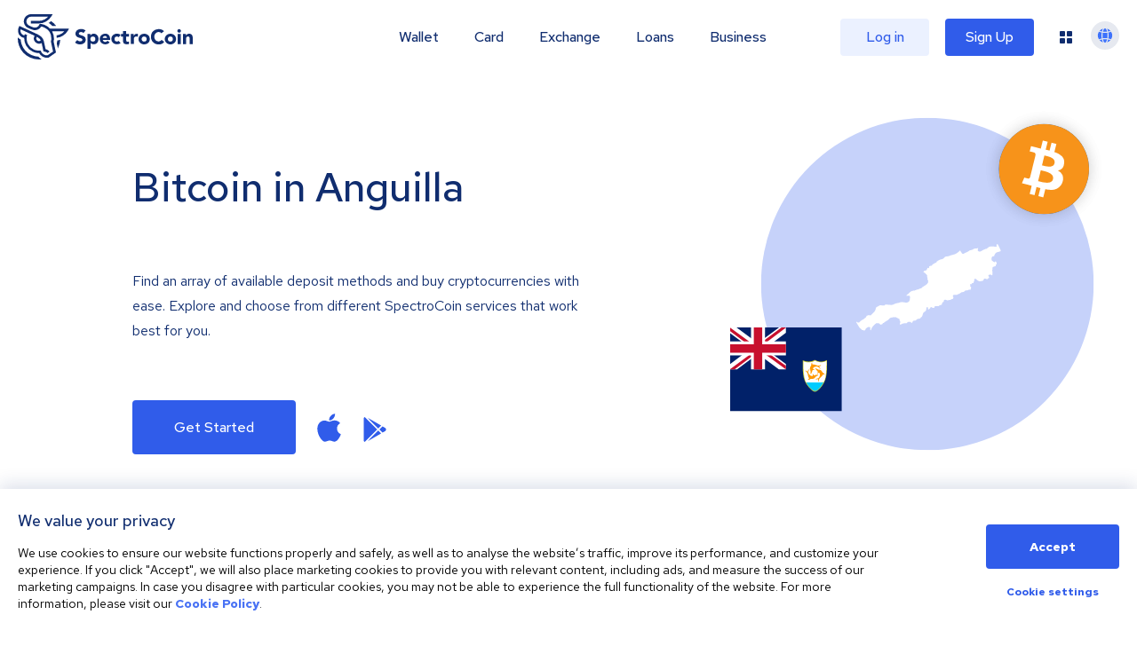

--- FILE ---
content_type: application/javascript; charset=UTF-8
request_url: https://spectrocoin.com/_next/static/chunks/98174.af9cb175d6f386e4.js
body_size: 50201
content:
(self.webpackChunk_N_E=self.webpackChunk_N_E||[]).push([[98174],{54470:function(e,t){"use strict";Object.defineProperty(t,"__esModule",{value:!0});var o="facebook-f",r=[],n="f39e",i="M279.14 288l14.22-92.66h-88.91v-60.13c0-25.35 12.42-50.06 52.24-50.06h40.42V6.26S260.43 0 225.36 0c-73.22 0-121.08 44.38-121.08 124.72v70.62H22.89V288h81.39v224h100.17V288z";t.definition={prefix:"fab",iconName:o,icon:[320,512,r,n,i]},t.faFacebookF=t.definition,t.prefix="fab",t.iconName=o,t.width=320,t.height=512,t.ligatures=r,t.unicode=n,t.svgPathData=i,t.aliases=r},78279:function(e,t){"use strict";Object.defineProperty(t,"__esModule",{value:!0});var o="instagram",r=[],n="f16d",i="M224.1 141c-63.6 0-114.9 51.3-114.9 114.9s51.3 114.9 114.9 114.9S339 319.5 339 255.9 287.7 141 224.1 141zm0 189.6c-41.1 0-74.7-33.5-74.7-74.7s33.5-74.7 74.7-74.7 74.7 33.5 74.7 74.7-33.6 74.7-74.7 74.7zm146.4-194.3c0 14.9-12 26.8-26.8 26.8-14.9 0-26.8-12-26.8-26.8s12-26.8 26.8-26.8 26.8 12 26.8 26.8zm76.1 27.2c-1.7-35.9-9.9-67.7-36.2-93.9-26.2-26.2-58-34.4-93.9-36.2-37-2.1-147.9-2.1-184.9 0-35.8 1.7-67.6 9.9-93.9 36.1s-34.4 58-36.2 93.9c-2.1 37-2.1 147.9 0 184.9 1.7 35.9 9.9 67.7 36.2 93.9s58 34.4 93.9 36.2c37 2.1 147.9 2.1 184.9 0 35.9-1.7 67.7-9.9 93.9-36.2 26.2-26.2 34.4-58 36.2-93.9 2.1-37 2.1-147.8 0-184.8zM398.8 388c-7.8 19.6-22.9 34.7-42.6 42.6-29.5 11.7-99.5 9-132.1 9s-102.7 2.6-132.1-9c-19.6-7.8-34.7-22.9-42.6-42.6-11.7-29.5-9-99.5-9-132.1s-2.6-102.7 9-132.1c7.8-19.6 22.9-34.7 42.6-42.6 29.5-11.7 99.5-9 132.1-9s102.7-2.6 132.1 9c19.6 7.8 34.7 22.9 42.6 42.6 11.7 29.5 9 99.5 9 132.1s2.7 102.7-9 132.1z";t.definition={prefix:"fab",iconName:o,icon:[448,512,r,n,i]},t.faInstagram=t.definition,t.prefix="fab",t.iconName=o,t.width=448,t.height=512,t.ligatures=r,t.unicode=n,t.svgPathData=i,t.aliases=r},50263:function(e,t){"use strict";Object.defineProperty(t,"__esModule",{value:!0});var o="linkedin-in",r=[],n="f0e1",i="M100.28 448H7.4V148.9h92.88zM53.79 108.1C24.09 108.1 0 83.5 0 53.8a53.79 53.79 0 0 1 107.58 0c0 29.7-24.1 54.3-53.79 54.3zM447.9 448h-92.68V302.4c0-34.7-.7-79.2-48.29-79.2-48.29 0-55.69 37.7-55.69 76.7V448h-92.78V148.9h89.08v40.8h1.3c12.4-23.5 42.69-48.3 87.88-48.3 94 0 111.28 61.9 111.28 142.3V448z";t.definition={prefix:"fab",iconName:o,icon:[448,512,r,n,i]},t.faLinkedinIn=t.definition,t.prefix="fab",t.iconName=o,t.width=448,t.height=512,t.ligatures=r,t.unicode=n,t.svgPathData=i,t.aliases=r},80147:function(e,t){"use strict";Object.defineProperty(t,"__esModule",{value:!0});var o="x-twitter",r=[],n="e61b",i="M389.2 48h70.6L305.6 224.2 487 464H345L233.7 318.6 106.5 464H35.8L200.7 275.5 26.8 48H172.4L272.9 180.9 389.2 48zM364.4 421.8h39.1L151.1 88h-42L364.4 421.8z";t.definition={prefix:"fab",iconName:o,icon:[512,512,r,n,i]},t.faXTwitter=t.definition,t.prefix="fab",t.iconName=o,t.width=512,t.height=512,t.ligatures=r,t.unicode=n,t.svgPathData=i,t.aliases=r},28138:function(e,t){"use strict";Object.defineProperty(t,"__esModule",{value:!0});var o="youtube",r=[61802],n="f167",i="M549.655 124.083c-6.281-23.65-24.787-42.276-48.284-48.597C458.781 64 288 64 288 64S117.22 64 74.629 75.486c-23.497 6.322-42.003 24.947-48.284 48.597-11.412 42.867-11.412 132.305-11.412 132.305s0 89.438 11.412 132.305c6.281 23.65 24.787 41.5 48.284 47.821C117.22 448 288 448 288 448s170.78 0 213.371-11.486c23.497-6.321 42.003-24.171 48.284-47.821 11.412-42.867 11.412-132.305 11.412-132.305s0-89.438-11.412-132.305zm-317.51 213.508V175.185l142.739 81.205-142.739 81.201z";t.definition={prefix:"fab",iconName:o,icon:[576,512,r,n,i]},t.faYoutube=t.definition,t.prefix="fab",t.iconName=o,t.width=576,t.height=512,t.ligatures=r,t.unicode=n,t.svgPathData=i,t.aliases=r},98174:function(e,t,o){"use strict";var r,n=o(67294),i=o(48948),a=o(15498),s=o(54470),u=o(80147),c=o(50263),l=o(28138),f=o(78279),C=o(99603);function p(e){return e&&"object"==typeof e&&"default"in e?e:{default:e}}var d=p(n),h=p(a),m=function(){return(m=Object.assign||function(e){for(var t,o=1,r=arguments.length;o<r;o++)for(var n in t=arguments[o])Object.prototype.hasOwnProperty.call(t,n)&&(e[n]=t[n]);return e}).apply(this,arguments)};function g(e,t){void 0===t&&(t={});var o=t.insertAt;if(e&&"undefined"!=typeof document){var r=document.head||document.getElementsByTagName("head")[0],n=document.createElement("style");n.type="text/css","top"===o&&r.firstChild?r.insertBefore(n,r.firstChild):r.appendChild(n),n.styleSheet?n.styleSheet.cssText=e:n.appendChild(document.createTextNode(e))}}"function"==typeof SuppressedError&&SuppressedError,g(".FooterList-module_heading__ZItci {\n  color: #102d6f;\n  font-size: 22px;\n  font-weight: 700;\n  line-height: 36px;\n  margin: 0 0 15px; }\n\n  @media (min-width: 960px) {\n    .FooterList-module_heading__ZItci {\n      margin: 0 0 48px; } }\n\n.FooterList-module_list__kxe9i {\n  list-style: none;\n  padding: 0; }\n");var b=function(e){var t=e.heading,o=e.children;return d.default.createElement("div",null,d.default.createElement("h4",{className:"FooterList-module_heading__ZItci"},d.default.createElement(i.FormattedMessage,m({},t))),d.default.createElement("ul",{className:"FooterList-module_list__kxe9i"},o))},y=function(e){var t=i.useIntl(),o=t.formatMessage,r=t.locale;return"string"==typeof e?e:e?"/".concat(r,"/").concat(o(e),".html"):"en"===r?"/":"/".concat(r)},v={listItem:"FooterListItem-module_listItem__HnCRX",link:"FooterListItem-module_link__nW3ZQ",tag:"FooterListItem-module_tag__Ff2TE"};g(".FooterListItem-module_listItem__HnCRX {\n  align-items: center;\n  display: flex;\n  margin-bottom: 18px; }\n\n.FooterListItem-module_link__nW3ZQ {\n  color: #102d6f;\n  font-size: 15px;\n  font-weight: 500;\n  text-decoration: none;\n  transition: all 0.1s, visibility 0s;\n  cursor: pointer; }\n\n  .FooterListItem-module_link__nW3ZQ:hover {\n    color: #5048bf; }\n\n.FooterListItem-module_tag__Ff2TE {\n  align-items: center;\n  background-color: #4972f4;\n  border-radius: 2px;\n  color: #ffffff;\n  display: flex;\n  font-size: 10px;\n  font-weight: 500;\n  height: 17px;\n  margin: 0 20px;\n  padding: 2px 5px;\n  text-transform: uppercase; }\n");var E=function(e){var t=e.push,o=e.isExternalLink,r=e.tag,a=e.text,s=e.url,u=e.isAnchorLink,c=void 0!==u&&u,l=i.useIntl().formatMessage,f=function(e){return e&&"string"!=typeof e?l(e):e},C=y(s),p=f(r),h=f(a);return d.default.createElement("li",{className:v.listItem},void 0!==o&&o?d.default.createElement("a",{className:v.link,href:C,target:"_blank",rel:"noreferrer noopener"},h):d.default.createElement(n.Fragment,null,c&&d.default.createElement("a",{href:C,className:v.link},h),!c&&t&&d.default.createElement("a",{className:v.link,href:C,onClick:function(e){return(e.preventDefault(),"function"==typeof t)?t(C):null}},h)),r&&d.default.createElement("span",{className:v.tag},p))},w=i.defineMessages({buyBitcoin:{id:"routes.buyBitcoin",defaultMessage:"buy-bitcoin"},bitcoinWallet:{id:"routes.bitcoin-wallet",defaultMessage:"bitcoin-wallet"},card:{id:"routes.card",defaultMessage:"bitcoin-debit-card"},business:{id:"routes.business",defaultMessage:"accept-bitcoin-payments"},bugBounty:{id:"routes.bugBounty",defaultMessage:"bug-bounty"},rates:{id:"routes.rates",defaultMessage:"bitcoin-price-rates"},feesAndLimits:{id:"routes.feesAndLimits",defaultMessage:"fees-and-limits"},supportedCountries:{id:"routes.supportedCountries",defaultMessage:"countries"},referral:{id:"routes.referral",defaultMessage:"earn-bitcoins"},terms:{id:"routes.terms",defaultMessage:"terms"},howToBuyBitcoins:{id:"routes.faqs.howToBuyBitcoins",defaultMessage:"how-to-buy-bitcoin"},whatIsBitcoin:{id:"routes.faqs.whatIsBitcoin",defaultMessage:"faqs/bitcoins/what-is-bitcoin"},faq:{id:"routes.faq",defaultMessage:"help"},contact:{id:"routes.contact",defaultMessage:"contact"},news:{id:"routes.news",defaultMessage:"news"},about:{id:"routes.about",defaultMessage:"about"},loans:{id:"routes.loans",defaultMessage:"crypto-loans"}}),B="data:image/svg+xml,%3Csvg%20xmlns%3D%22http%3A%2F%2Fwww.w3.org%2F2000%2Fsvg%22%20xmlns%3Axlink%3D%22http%3A%2F%2Fwww.w3.org%2F1999%2Fxlink%22%20width%3D%22131.617%22%20height%3D%2234.066%22%20viewBox%3D%220%200%20131.617%2034.066%22%3E%3Cdefs%3E%3Cstyle%3E.a%7Bfill%3Anone%3B%7D.b%7Bfill%3A%23102d6f%3B%7D.c%7Bclip-path%3Aurl%28%23a%29%3B%7D.d%7Bclip-path%3Aurl%28%23b%29%3B%7D%3C%2Fstyle%3E%3CclipPath%20id%3D%22a%22%3E%3Cpath%20class%3D%22a%22%20d%3D%22M0%2C0H38.49V32.77H0Z%22%2F%3E%3C%2FclipPath%3E%3CclipPath%20id%3D%22b%22%3E%3Cpath%20class%3D%22a%22%20d%3D%22M0%2C34.066H131.617V0H0Z%22%2F%3E%3C%2FclipPath%3E%3C%2Fdefs%3E%3Cpath%20class%3D%22b%22%20d%3D%22M0%2C1.42A14.684%2C14.684%2C0%2C0%2C1%2C2.869%2C3.744H5.652A15.323%2C15.323%2C0%2C0%2C0%2C1.739%2C0%2C13.764%2C13.764%2C0%2C0%2C1%2C0%2C1.42%22%20transform%3D%22translate%2823.274%205.164%29%22%2F%3E%3Cpath%20class%3D%22b%22%20d%3D%22M15.492%2C14.546V14.5a14.494%2C14.494%2C0%2C0%2C1-5.218-1.247h-.044l-.044-.044A13.859%2C13.859%2C0%2C0%2C1%2C3.014%2C5.466a14.746%2C14.746%2C0%2C0%2C1-.826-3.829A6.99%2C6.99%2C0%2C0%2C1%2C.362.345%2C2.622%2C2.622%2C0%2C0%2C1%2C.014%2C0%2C15.841%2C15.841%2C0%2C0%2C0%2C.971%2C6.2%2C15.739%2C15.739%2C0%2C0%2C0%2C9.1%2C15.062l.13.044A15.789%2C15.789%2C0%2C0%2C0%2C18.1%2C16.439a7.839%2C7.839%2C0%2C0%2C1-2.434-1.721l-.174-.172%22%20transform%3D%22translate%280%2017.471%29%22%2F%3E%3Cpath%20class%3D%22b%22%20d%3D%22M0%2C2.668.826%2C6.412a4.294%2C4.294%2C0%2C0%2C0%2C.3-.645l.044-.129A16.154%2C16.154%2C0%2C0%2C0%2C2.652%2C0%2C13.637%2C13.637%2C0%2C0%2C1%2C.435.473%2C13.076%2C13.076%2C0%2C0%2C1%2C0%2C2.668%22%20transform%3D%22translate%2829.318%2019.279%29%22%2F%3E%3Cg%20transform%3D%22translate%280.088%29%22%3E%3Cpath%20class%3D%22a%22%20d%3D%22M0%2C0H38.49V32.77H0Z%22%2F%3E%3Cg%20class%3D%22c%22%3E%3Cpath%20class%3D%22b%22%20d%3D%22M21.949%2C32.771a7.44%2C7.44%2C0%2C0%2C1-.978-.065%2C5.806%2C5.806%2C0%2C0%2C1-1.87-.559%2C6.232%2C6.232%2C0%2C0%2C1-2-1.42%2C5.692%2C5.692%2C0%2C0%2C1-1.043-1.464%2C11.558%2C11.558%2C0%2C0%2C1-2.13-.172%2C12.177%2C12.177%2C0%2C0%2C1-2.7-.86A11.221%2C11.221%2C0%2C0%2C1%2C6.145%2C23.54a11.607%2C11.607%2C0%2C0%2C1-1.39-5.767%2C4.8%2C4.8%2C0%2C0%2C1-1.13-.258A5.323%2C5.323%2C0%2C0%2C1%2C1.711%2C16.31%2C5.471%2C5.471%2C0%2C0%2C1%2C.1%2C13.384a5.191%2C5.191%2C0%2C0%2C1%2C.435-3.313l.217-.388.435-.817.869.388L14.58%2C15.019a10.765%2C10.765%2C0%2C0%2C1%2C3.3%2C2.238%2C6.35%2C6.35%2C0%2C0%2C1%2C1.652%2C3.1l1.3%2C5.982a6.231%2C6.231%2C0%2C0%2C1%2C1.609.645A4.509%2C4.509%2C0%2C0%2C1%2C23.8%2C28.145l-1.522%2C1.161a1.975%2C1.975%2C0%2C0%2C0-.782-.645%2C5.258%2C5.258%2C0%2C0%2C0-1.653-.56l-.609-.129-.13-.6-1.217-5.636a6.762%2C6.762%2C0%2C0%2C1-.826.344%2C4.111%2C4.111%2C0%2C0%2C1-1.032.131%2C3.973%2C3.973%2C0%2C0%2C1-1.534-.3l-.217-.087a3.889%2C3.889%2C0%2C0%2C1-2.044-2.194%2C3.694%2C3.694%2C0%2C0%2C1%2C.088-2.884l.043-.128a1.719%2C1.719%2C0%2C0%2C1%2C.212-.379l.006-.008L2.1%2C11.4a3.141%2C3.141%2C0%2C0%2C0-.088%2C1.678%2C3.582%2C3.582%2C0%2C0%2C0%2C1.044%2C1.937%2C3.65%2C3.65%2C0%2C0%2C0%2C1.217.775%2C3.555%2C3.555%2C0%2C0%2C0%2C.652.171h.043c.022-.128.076-.322.129-.51s.11-.392.132-.523l1.043.474.652.3-.087.3a8.68%2C8.68%2C0%2C0%2C0-.217%2C3.184%2C9.868%2C9.868%2C0%2C0%2C0%2C1.087%2C3.485%2C9.22%2C9.22%2C0%2C0%2C0%2C4.216%2C3.916%2C8.75%2C8.75%2C0%2C0%2C0%2C2.217.689%2C10.806%2C10.806%2C0%2C0%2C0%2C1.741.145c.19%2C0%2C.379-.006.563-.016l.7-.043.261.647a4.054%2C4.054%2C0%2C0%2C0%2C.956%2C1.462A4.355%2C4.355%2C0%2C0%2C0%2C19.8%2C30.511a3.739%2C3.739%2C0%2C0%2C0%2C1.349.388%2C10.751%2C10.751%2C0%2C0%2C0%2C1.174.043l4.13-2.841-1.565-7.272-.044-.172a8.844%2C8.844%2C0%2C0%2C0%2C.3-2.282A9.069%2C9.069%2C0%2C0%2C0%2C19.8%2C9.984c-.246-.122-.457-.206-.661-.288L19.1%2C9.683a3.7%2C3.7%2C0%2C0%2C0-.739-.215%2C4.659%2C4.659%2C0%2C0%2C0-.739-.172h-.087a5.6%2C5.6%2C0%2C0%2C1-2.479%2C2.238%2C5.4%2C5.4%2C0%2C0%2C1-2.246.489%2C5.666%2C5.666%2C0%2C0%2C1-1.058-.1%2C15.93%2C15.93%2C0%2C0%2C1-2.783-.989A15.539%2C15.539%2C0%2C0%2C1%2C6.58%2C9.726%2C5.323%2C5.323%2C0%2C0%2C1%2C4.624%2C6.713a5.64%2C5.64%2C0%2C0%2C1%2C.347-3.572A5.757%2C5.757%2C0%2C0%2C1%2C6.841.947%2C5.512%2C5.512%2C0%2C0%2C1%2C9.58%2C0h.088L24.492.043h1.652l-.868%2C1.42a11.123%2C11.123%2C0%2C0%2C1-4.087%2C4.046%2C10.966%2C10.966%2C0%2C0%2C1-5.522%2C1.463H9.8l.044-1.937H15.71a9.165%2C9.165%2C0%2C0%2C0%2C4.564-1.2%2C10.193%2C10.193%2C0%2C0%2C0%2C2.392-1.936H9.711a3.35%2C3.35%2C0%2C0%2C0-1.7.6A3.568%2C3.568%2C0%2C0%2C0%2C6.8%2C3.916%2C3.656%2C3.656%2C0%2C0%2C0%2C6.536%2C6.24%2C3.732%2C3.732%2C0%2C0%2C0%2C7.8%2C8.219a21.364%2C21.364%2C0%2C0%2C0%2C1.957.947%2C13.956%2C13.956%2C0%2C0%2C0%2C2.391.86%2C3.921%2C3.921%2C0%2C0%2C0%2C.674.058%2C3.59%2C3.59%2C0%2C0%2C0%2C1.5-.316%2C3.321%2C3.321%2C0%2C0%2C0%2C1.566-1.421l.261-.517.3-.6.7.086.415.061c.146.022.3.045.454.067a5.173%2C5.173%2C0%2C0%2C1%2C.871.216c.157.044.3.089.447.133s.275.084.422.126c.116.049.226.092.332.134.171.067.333.13.494.21a11.359%2C11.359%2C0%2C0%2C1%2C3.652%2C2.669h14.26l-.869%2C1.42a11.248%2C11.248%2C0%2C0%2C1-3.565%2C3.7%2C10.508%2C10.508%2C0%2C0%2C1-4.826%2C1.721h-.086l-.087-1.85h.087A9.08%2C9.08%2C0%2C0%2C0%2C33.1%2C14.5a10.067%2C10.067%2C0%2C0%2C0%2C1.912-1.678H25.665c.021.041.053.093.084.144s.068.112.091.157A11.071%2C11.071%2C0%2C0%2C1%2C26.97%2C20.1l-.087.517%2C1.652%2C7.617.13.6-.522.344-4.825%2C3.357-.174.128-.218.043A7.44%2C7.44%2C0%2C0%2C1%2C21.949%2C32.771ZM14.276%2C17.042c-.025.037-.051.071-.075.1a.855.855%2C0%2C0%2C0-.143.241%2C1.933%2C1.933%2C0%2C0%2C0-.086%2C1.549A2.09%2C2.09%2C0%2C0%2C0%2C15.014%2C20.1a2.159%2C2.159%2C0%2C0%2C0%2C.886.2%2C1.778%2C1.778%2C0%2C0%2C0%2C.506-.073%2C2.226%2C2.226%2C0%2C0%2C0%2C.782-.387%2C3.139%2C3.139%2C0%2C0%2C0-.782-1.248A7.7%2C7.7%2C0%2C0%2C0%2C14.276%2C17.042Z%22%20transform%3D%22translate%28-0.001%200%29%22%2F%3E%3C%2Fg%3E%3C%2Fg%3E%3Cpath%20class%3D%22b%22%20d%3D%22M6.695%2C5.509a5.122%2C5.122%2C0%2C0%2C0-1.217-.516c-.435-.129-.826-.258-1.217-.388a2.778%2C2.778%2C0%2C0%2C1-.957-.43A.866.866%2C0%2C0%2C1%2C2.912%2C3.4a.922.922%2C0%2C0%2C1%2C.174-.516%2C1.022%2C1.022%2C0%2C0%2C1%2C.392-.344A1.337%2C1.337%2C0%2C0%2C1%2C4%2C2.324a2.717%2C2.717%2C0%2C0%2C1%2C.566-.043%2C2.647%2C2.647%2C0%2C0%2C1%2C.956.172%2C1.874%2C1.874%2C0%2C0%2C1%2C.826.559L7.956%2C1.162a3.818%2C3.818%2C0%2C0%2C0-1.565-.9A6.679%2C6.679%2C0%2C0%2C0%2C4.565%2C0%2C6.547%2C6.547%2C0%2C0%2C0%2C3%2C.215%2C4.42%2C4.42%2C0%2C0%2C0%2C1.652.9%2C3.375%2C3.375%2C0%2C0%2C0%2C.7%2C2.022a3.413%2C3.413%2C0%2C0%2C0-.347%2C1.55A2.534%2C2.534%2C0%2C0%2C0%2C.739%2C5.035a2.716%2C2.716%2C0%2C0%2C0%2C.956.9%2C4.675%2C4.675%2C0%2C0%2C0%2C1.261.56c.435.129.869.259%2C1.261.388a3.94%2C3.94%2C0%2C0%2C1%2C.956.473.867.867%2C0%2C0%2C1%2C.392.775.915.915%2C0%2C0%2C1-.13.516%2C1.029%2C1.029%2C0%2C0%2C1-.392.345%2C2.179%2C2.179%2C0%2C0%2C1-.565.214%2C2.967%2C2.967%2C0%2C0%2C1-.609.087%2C2.9%2C2.9%2C0%2C0%2C1-1.174-.259%2C2.392%2C2.392%2C0%2C0%2C1-.956-.774L0%2C10.156a5%2C5%2C0%2C0%2C0%2C1.739%2C1.076%2C5.9%2C5.9%2C0%2C0%2C0%2C2%2C.345%2C6.926%2C6.926%2C0%2C0%2C0%2C1.652-.215%2C4.95%2C4.95%2C0%2C0%2C0%2C1.348-.688A2.664%2C2.664%2C0%2C0%2C0%2C7.7%2C9.553a3.579%2C3.579%2C0%2C0%2C0%2C.348-1.591A2.61%2C2.61%2C0%2C0%2C0%2C6.695%2C5.509%22%20transform%3D%22translate%2843.056%2011.145%29%22%2F%3E%3Cpath%20class%3D%22b%22%20d%3D%22M2.348%2C11.317H0V.258H2.262v.989H2.3a2.636%2C2.636%2C0%2C0%2C1%2C.171-.214C2.532.966%2C2.591.9%2C2.651.817a2.6%2C2.6%2C0%2C0%2C1%2C.34-.259c.062-.042.125-.086.183-.128a4.543%2C4.543%2C0%2C0%2C1%2C.645-.3l.007%2C0A2.329%2C2.329%2C0%2C0%2C1%2C4.608%2C0%2C3.372%2C3.372%2C0%2C0%2C1%2C6.131.3%2C2.845%2C2.845%2C0%2C0%2C1%2C7.3%2C1.119a4.066%2C4.066%2C0%2C0%2C1%2C.782%2C1.248%2C4.472%2C4.472%2C0%2C0%2C1%2C.261%2C1.55%2C4.4%2C4.4%2C0%2C0%2C1-.261%2C1.505%2C4.64%2C4.64%2C0%2C0%2C1-.7%2C1.291%2C3.149%2C3.149%2C0%2C0%2C1-1.087.9%2C3.246%2C3.246%2C0%2C0%2C1-1.479.344%2C4.877%2C4.877%2C0%2C0%2C1-1.391-.215%2C1.87%2C1.87%2C0%2C0%2C1-1.043-.774H2.348v4.345ZM4.087%2C2.151A1.855%2C1.855%2C0%2C0%2C0%2C2.7%2C2.667a2.045%2C2.045%2C0%2C0%2C0-.477%2C1.378A2.041%2C2.041%2C0%2C0%2C0%2C2.7%2C5.422a1.853%2C1.853%2C0%2C0%2C0%2C1.392.517%2C1.852%2C1.852%2C0%2C0%2C0%2C1.391-.517%2C1.837%2C1.837%2C0%2C0%2C0%2C.478-1.377%2C2.042%2C2.042%2C0%2C0%2C0-.478-1.378A1.854%2C1.854%2C0%2C0%2C0%2C4.087%2C2.151Z%22%20transform%3D%22translate%2852.404%2014.675%29%22%2F%3E%3Cpath%20class%3D%22b%22%20d%3D%22M4.261%2C8a4.324%2C4.324%2C0%2C0%2C1-1.652-.3%2C3.833%2C3.833%2C0%2C0%2C1-1.347-.817A3.692%2C3.692%2C0%2C0%2C1%2C.348%2C5.637a4.013%2C4.013%2C0%2C0%2C1%2C0-3.27%2C3.682%2C3.682%2C0%2C0%2C1%2C.914-1.248A4.625%2C4.625%2C0%2C0%2C1%2C2.608.3%2C5.264%2C5.264%2C0%2C0%2C1%2C4.261%2C0%2C3.215%2C3.215%2C0%2C0%2C1%2C5.739.3a3%2C3%2C0%2C0%2C1%2C1.131.817%2C3.147%2C3.147%2C0%2C0%2C1%2C.7%2C1.248A4.737%2C4.737%2C0%2C0%2C1%2C7.826%2C4v.733H2.348A1.9%2C1.9%2C0%2C0%2C0%2C2.957%2C5.81%2C1.762%2C1.762%2C0%2C0%2C0%2C4.13%2C6.2a1.927%2C1.927%2C0%2C0%2C0%2C1-.258%2C2.443%2C2.443%2C0%2C0%2C0%2C.7-.647L7.478%2C6.5A4.015%2C4.015%2C0%2C0%2C1%2C6.043%2C7.617%2C4.256%2C4.256%2C0%2C0%2C1%2C4.261%2C8Zm-.217-6.24a1.853%2C1.853%2C0%2C0%2C0-.7.128%2C2.054%2C2.054%2C0%2C0%2C0-.522.3%2C3.056%2C3.056%2C0%2C0%2C0-.348.431%2C1.138%2C1.138%2C0%2C0%2C0-.131.516H5.471a1.345%2C1.345%2C0%2C0%2C0-.384-.946A1.292%2C1.292%2C0%2C0%2C0%2C4.044%2C1.764Z%22%20transform%3D%22translate%2861.62%2014.675%29%22%2F%3E%3Cpath%20class%3D%22b%22%20d%3D%22M4.261%2C2.151a1.292%2C1.292%2C0%2C0%2C1%2C.7.172%2C1.549%2C1.549%2C0%2C0%2C1%2C.478.43L7%2C.99A3.392%2C3.392%2C0%2C0%2C0%2C5.7.214%2C6.142%2C6.142%2C0%2C0%2C0%2C4.261%2C0%2C5.336%2C5.336%2C0%2C0%2C0%2C2.608.3a4.705%2C4.705%2C0%2C0%2C0-1.348.817A3.737%2C3.737%2C0%2C0%2C0%2C.347%2C2.367a4.024%2C4.024%2C0%2C0%2C0%2C0%2C3.27A3.734%2C3.734%2C0%2C0%2C0%2C1.26%2C6.885%2C3.912%2C3.912%2C0%2C0%2C0%2C2.608%2C7.7%2C4.326%2C4.326%2C0%2C0%2C0%2C4.261%2C8%2C5.539%2C5.539%2C0%2C0%2C0%2C5.7%2C7.789%2C2.526%2C2.526%2C0%2C0%2C0%2C7%2C7.014L5.434%2C5.379a4.7%2C4.7%2C0%2C0%2C1-.478.388%2C1.292%2C1.292%2C0%2C0%2C1-.7.172%2C1.844%2C1.844%2C0%2C0%2C1-1.391-.516A2.04%2C2.04%2C0%2C0%2C1%2C2.39%2C4.045a1.844%2C1.844%2C0%2C0%2C1%2C.479-1.377%2C1.844%2C1.844%2C0%2C0%2C1%2C1.391-.517%22%20transform%3D%22translate%2870.359%2014.632%29%22%2F%3E%3Cpath%20class%3D%22b%22%20d%3D%22M3.869%2C0H1.521V2.238H0v1.85H1.521V7.66a2.637%2C2.637%2C0%2C0%2C0%2C.218%2C1.076%2C2.347%2C2.347%2C0%2C0%2C0%2C.609.689%2C2.675%2C2.675%2C0%2C0%2C0%2C.869.387A4.193%2C4.193%2C0%2C0%2C0%2C4.3%2C9.941%2C5.5%2C5.5%2C0%2C0%2C0%2C5.129%2C9.9a2.573%2C2.573%2C0%2C0%2C0%2C.826-.172V7.788a1.207%2C1.207%2C0%2C0%2C1-.478.172A1.978%2C1.978%2C0%2C0%2C1%2C5%2C8a1.224%2C1.224%2C0%2C0%2C1-.608-.085.8.8%2C0%2C0%2C1-.348-.3%2C1.25%2C1.25%2C0%2C0%2C1-.13-.431%2C2.234%2C2.234%2C0%2C0%2C1-.044-.559V4.088H5.956V2.238H3.869Z%22%20transform%3D%22translate%2877.707%2012.695%29%22%2F%3E%3Cpath%20class%3D%22b%22%20d%3D%22M4.565%2C0a2.432%2C2.432%2C0%2C0%2C0-1.3.345%2C2.708%2C2.708%2C0%2C0%2C0-.913%2C1.033H2.3V.172H0V7.7H2.348V4.562a7.671%2C7.671%2C0%2C0%2C1%2C.043-1.033%2C2.014%2C2.014%2C0%2C0%2C1%2C.261-.817%2C1.438%2C1.438%2C0%2C0%2C1%2C.609-.516%2C2.614%2C2.614%2C0%2C0%2C1%2C1.086-.172%2C2.108%2C2.108%2C0%2C0%2C1%2C.522.044c.13.043.3.086.478.129V.043C5.218.043%2C5.087%2C0%2C4.957%2C0Z%22%20transform%3D%22translate%2884.966%2014.76%29%22%2F%3E%3Cpath%20class%3D%22b%22%20d%3D%22M4.261%2C8a4.312%2C4.312%2C0%2C0%2C1-1.652-.3%2C3.841%2C3.841%2C0%2C0%2C1-1.347-.818A3.682%2C3.682%2C0%2C0%2C1%2C.348%2C5.636%2C3.456%2C3.456%2C0%2C0%2C1%2C0%2C4%2C3.943%2C3.943%2C0%2C0%2C1%2C.348%2C2.366a3.687%2C3.687%2C0%2C0%2C1%2C.914-1.248A4.61%2C4.61%2C0%2C0%2C1%2C2.608.3%2C5.261%2C5.261%2C0%2C0%2C1%2C4.261%2C0%2C4.3%2C4.3%2C0%2C0%2C1%2C5.913.3a3.841%2C3.841%2C0%2C0%2C1%2C1.348.817%2C3.674%2C3.674%2C0%2C0%2C1%2C.912%2C1.248%2C4.013%2C4.013%2C0%2C0%2C1%2C0%2C3.27%2C3.668%2C3.668%2C0%2C0%2C1-.912%2C1.248A4.646%2C4.646%2C0%2C0%2C1%2C5.913%2C7.7%2C5.278%2C5.278%2C0%2C0%2C1%2C4.261%2C8Zm-.043-5.9a1.849%2C1.849%2C0%2C0%2C0-1.391.517A2.036%2C2.036%2C0%2C0%2C0%2C2.348%2C4a2.038%2C2.038%2C0%2C0%2C0%2C.479%2C1.377%2C1.852%2C1.852%2C0%2C0%2C0%2C1.391.516A1.852%2C1.852%2C0%2C0%2C0%2C5.61%2C5.379%2C1.842%2C1.842%2C0%2C0%2C0%2C6.087%2C4%2C2.039%2C2.039%2C0%2C0%2C0%2C5.61%2C2.625%2C1.85%2C1.85%2C0%2C0%2C0%2C4.218%2C2.108Z%22%20transform%3D%22translate%2890.836%2014.718%29%22%2F%3E%3Cpath%20class%3D%22b%22%20d%3D%22M7%2C8.951a2.7%2C2.7%2C0%2C0%2C1-1.349.3%2C2.937%2C2.937%2C0%2C0%2C1-1.217-.257%2C3.309%2C3.309%2C0%2C0%2C1-1-.732%2C4%2C4%2C0%2C0%2C1-.652-1.119%2C3.756%2C3.756%2C0%2C0%2C1-.261-1.42A3.756%2C3.756%2C0%2C0%2C1%2C2.783%2C4.3a3.268%2C3.268%2C0%2C0%2C1%2C.7-1.118%2C2.852%2C2.852%2C0%2C0%2C1%2C1-.732A3%2C3%2C0%2C0%2C1%2C5.739%2C2.2a2.674%2C2.674%2C0%2C0%2C1%2C1.217.214%2C2.663%2C2.663%2C0%2C0%2C1%2C.869.689L9.782%2C1.636A4.607%2C4.607%2C0%2C0%2C0%2C8.956.861%2C4.142%2C4.142%2C0%2C0%2C0%2C8%2C.345%2C3.766%2C3.766%2C0%2C0%2C0%2C7%2C.087%2C8.625%2C8.625%2C0%2C0%2C0%2C6%2C0a7.132%2C7.132%2C0%2C0%2C0-2.39.388A5.061%2C5.061%2C0%2C0%2C0%2C1.7%2C1.55%2C4.541%2C4.541%2C0%2C0%2C0%2C.435%2C3.358%2C6.253%2C6.253%2C0%2C0%2C0%2C0%2C5.768a6.116%2C6.116%2C0%2C0%2C0%2C.435%2C2.41A5.915%2C5.915%2C0%2C0%2C0%2C1.7%2C9.985a5.409%2C5.409%2C0%2C0%2C0%2C1.913%2C1.161A7.112%2C7.112%2C0%2C0%2C0%2C6%2C11.534a5.872%2C5.872%2C0%2C0%2C0%2C2.218-.473A4.849%2C4.849%2C0%2C0%2C0%2C10%2C9.6L7.956%2C8.091A3.041%2C3.041%2C0%2C0%2C1%2C7%2C8.951%22%20transform%3D%22translate%28100.184%2011.231%29%22%2F%3E%3Cpath%20class%3D%22b%22%20d%3D%22M4.261%2C8a4.312%2C4.312%2C0%2C0%2C1-1.652-.3%2C3.842%2C3.842%2C0%2C0%2C1-1.347-.818A3.689%2C3.689%2C0%2C0%2C1%2C.348%2C5.636%2C3.456%2C3.456%2C0%2C0%2C1%2C0%2C4%2C3.943%2C3.943%2C0%2C0%2C1%2C.348%2C2.366a3.7%2C3.7%2C0%2C0%2C1%2C.913-1.248A4.613%2C4.613%2C0%2C0%2C1%2C2.608.3%2C5.261%2C5.261%2C0%2C0%2C1%2C4.261%2C0%2C4.3%2C4.3%2C0%2C0%2C1%2C5.913.3a3.829%2C3.829%2C0%2C0%2C1%2C1.347.817%2C3.675%2C3.675%2C0%2C0%2C1%2C.913%2C1.248%2C4.013%2C4.013%2C0%2C0%2C1%2C0%2C3.27A3.669%2C3.669%2C0%2C0%2C1%2C7.26%2C6.884%2C4.631%2C4.631%2C0%2C0%2C1%2C5.913%2C7.7%2C5.287%2C5.287%2C0%2C0%2C1%2C4.261%2C8Zm-.044-5.9a1.846%2C1.846%2C0%2C0%2C0-1.39.517A2.036%2C2.036%2C0%2C0%2C0%2C2.348%2C4a2.038%2C2.038%2C0%2C0%2C0%2C.479%2C1.377%2C1.848%2C1.848%2C0%2C0%2C0%2C1.39.516%2C1.852%2C1.852%2C0%2C0%2C0%2C1.392-.516A1.839%2C1.839%2C0%2C0%2C0%2C6.087%2C4a2.036%2C2.036%2C0%2C0%2C0-.478-1.377A1.85%2C1.85%2C0%2C0%2C0%2C4.217%2C2.108Z%22%20transform%3D%22translate%28110.574%2014.718%29%22%2F%3E%3Cpath%20class%3D%22b%22%20d%3D%22M1.349%2C0A1.353%2C1.353%2C0%2C0%2C0%2C.392.388%2C1.256%2C1.256%2C0%2C0%2C0%2C0%2C1.334a1.329%2C1.329%2C0%2C0%2C0%2C.392.948%2C1.284%2C1.284%2C0%2C0%2C0%2C.957.387A1.354%2C1.354%2C0%2C0%2C0%2C2.3%2C2.281%2C1.34%2C1.34%2C0%2C0%2C0%2C2.3.388%2C1.28%2C1.28%2C0%2C0%2C0%2C1.349%2C0%22%20transform%3D%22translate%28120.052%2011.232%29%22%2F%3E%3Cpath%20class%3D%22a%22%20d%3D%22M0%2C34.066H131.617V0H0Z%22%2F%3E%3Cg%20class%3D%22d%22%3E%3Cpath%20class%3D%22b%22%20d%3D%22M0%2C7.575H2.348V0H0Z%22%20transform%3D%22translate%28120.27%2014.933%29%22%2F%3E%3Cpath%20class%3D%22b%22%20d%3D%22M6.782%2C1.033a2.146%2C2.146%2C0%2C0%2C0-.87-.774A3.275%2C3.275%2C0%2C0%2C0%2C4.478%2C0%2C2.488%2C2.488%2C0%2C0%2C0%2C3.7.129a2.282%2C2.282%2C0%2C0%2C0-.652.3%2C4.587%2C4.587%2C0%2C0%2C0-.478.387%2C2.6%2C2.6%2C0%2C0%2C0-.3.431H2.217V.215H0V7.746H2.347V4a3.883%2C3.883%2C0%2C0%2C1%2C.044-.732%2C2.5%2C2.5%2C0%2C0%2C1%2C.217-.6%2C1.381%2C1.381%2C0%2C0%2C1%2C.435-.43%2C1.257%2C1.257%2C0%2C0%2C1%2C.739-.172%2C1.114%2C1.114%2C0%2C0%2C1%2C.7.172%2C1.352%2C1.352%2C0%2C0%2C1%2C.348.473%2C1.719%2C1.719%2C0%2C0%2C1%2C.13.645A3.888%2C3.888%2C0%2C0%2C1%2C5%2C4.045v3.7H7.348V3.571a7.148%2C7.148%2C0%2C0%2C0-.131-1.42%2C2.868%2C2.868%2C0%2C0%2C0-.435-1.118%22%20transform%3D%22translate%28124.27%2014.718%29%22%2F%3E%3C%2Fg%3E%3C%2Fsvg%3E",S=i.defineMessages({products:{id:"footer.products",defaultMessage:"Products"},about:{id:"footer.about",defaultMessage:"About"},support:{id:"footer.support",defaultMessage:"Support"},community:{id:"footer.community",defaultMessage:"Community"},getInTouch:{id:"footer.getInTouch",defaultMessage:"Get in touch"},copyright:{id:"footer.copyright",defaultMessage:"Copyright \xa9 2013-{date} SpectroCoin. All rights reserved"},companyInfo:{id:"footer.companyInfo",defaultMessage:"This website provides general information only and should not be considered financial, investment, or trading advice. It does not constitute a recommendation to buy, sell, stake, or hold any crypto assets, nor does it endorse any trading strategies. SpectroCoin has no influence on the pricing of the crypto assets it offers. Cryptocurrency markets are highly volatile and may result in substantial financial losses. SpectroCoin users are not covered by government compensation or regulatory protection schemes, except when it is explained otherwise.\n\nThe availability of products and services on SpectroCoin.com or its mobile app is subject to jurisdictional dependencies and possible restrictions. Due to regulatory requirements, certain products, features, or services may not be accessible in specific regions. SpectroCoin's regulatory status varies by jurisdiction and service may be provided by different entities:\n\nSpectro Finance O\xdc (code: 14608294) is registered in the Republic of Estonia. The company holds license FVT000185 for providing virtual currency services, primarily serving users within the EEA region.\n\nSpectro Finance Limited (code: 2022454) is registered in the British Virgin Islands and provides virtual currency services to users worldwide.\n\nSpectro Finance Systems Inc. (code: 155770356) is registered in the Republic of Panama and provides virtual currency services to users worldwide.\n\nOther products or services available on SpectroCoin.com or its mobile app may be offered and provided by affiliated entities or third-party providers. For inquiries regarding the entity providing the relevant services, please contact us.\n\nBefore using our platform, please familiarize yourself with our Terms & Conditions and seek independent professional advice if needed.\n\nThis website is not intended for residents of the United States. The website shall also not be accessed or used from any jurisdiction where visiting or using the website would violate any laws or regulations."},companyInfoEE:{id:"footer.companyInfoEE",defaultMessage:"Spectro Finance, O\xdc (No. 14608294) registered at Narva mnt 7b-509, Tallinn 10117, Estonia."},companyInfoLT:{id:"footer.companyInfoLT",defaultMessage:"Spectro Finance, UAB (No. 303008845) registered Gedimino av. 5-3, LT-01103 Vilnius, Lithuania."},new:{id:"footer.new",defaultMessage:"New"},updated:{id:"footer.updated",defaultMessage:"Updated"},bitcoinExchange:{id:"footer.bitcoinExchange",defaultMessage:"Crypto Exchange"},tradeCryptocurrency:{id:"footer.tradeCryptocurrency",defaultMessage:"Buy/Sell Cryptocurrency"},blockchainWallet:{id:"footer.blockchainWallet",defaultMessage:"Blockchain Wallet"},prepaidCard:{id:"footer.prepaidCard",defaultMessage:"Prepaid Card"},merchantProjects:{id:"footer.merchantProjects",defaultMessage:"Merchant Projects"},cryptoLoans:{id:"footer.cryptoLoans",defaultMessage:"Crypto Loans"},whatIsBitcoin:{id:"footer.whatIsBitcoin",defaultMessage:"What is Bitcoin?"},howToBuyBitcoins:{id:"footer.howToBuyBitcoins",defaultMessage:"How to Buy Bitcoins?"},aboutUs:{id:"footer.aboutUs",defaultMessage:"About Us"},careers:{id:"footer.careers",defaultMessage:"Careers"},news:{id:"footer.news",defaultMessage:"News"},blog:{id:"footer.blog",defaultMessage:"Blog"},referral:{id:"footer.referral",defaultMessage:"Referral"},supportedCountries:{id:"footer.supportedCountries",defaultMessage:"Supported Countries"},faq:{id:"footer.faq",defaultMessage:"F.A.Q"},contact:{id:"footer.contact",defaultMessage:"Contact"},feesAndLimits:{id:"footer.feesAndLimits",defaultMessage:"Fees and Limits"},rates:{id:"footer.rates",defaultMessage:"Rates"},bugBounty:{id:"footer.bugBounty",defaultMessage:"Bug Bounty"},legal:{id:"footer.legal",defaultMessage:"Legal"},addressInfo:{id:"footer.addressInfo",defaultMessage:"Vilniaus g. 31, LT-01402 Vilnius, Lithuania"},followUsOnSocialMedia:{id:"footer.followUsOnSocialMedia",defaultMessage:"Follow us on social media"},phoneNumber:{id:"base.phoneNumber",defaultMessage:"+37066110425"},helpCentre:{id:"footer.helpCentre",defaultMessage:"Help Centre"},apiDocumentation:{id:"footer.apiDocumentation",defaultMessage:"API Documentation"}}),T="Footer-module_text__M7adH",_="Footer-module_socialLink__9CTOD",A="Footer-module_socialIcon__ro3Fz";g('.Footer-module_container__1wqNg {\n  background-color: #fff; }\n\n.Footer-module_footer__smP7p {\n  margin: 24px auto 0;\n  max-width: 1440px;\n  padding: 20px 20px 26px; }\n\n  @media (min-width: 960px) {\n    .Footer-module_footer__smP7p {\n      margin: 24px auto 0;\n      padding-bottom: 50px; } }\n\n.Footer-module_content__nfdVt {\n  display: flex;\n  flex-direction: column;\n  margin-bottom: 52px; }\n\n  .Footer-module_content__nfdVt div {\n    margin: 0 0 10px; }\n\n    .Footer-module_content__nfdVt div:last-child {\n      margin: 0; }\n\n  @media (min-width: 768px) and (max-width: 960px) {\n    .Footer-module_content__nfdVt {\n      flex-wrap: wrap;\n      flex-direction: row; }\n\n      .Footer-module_content__nfdVt div {\n        flex: 1 1 50%; } }\n\n  @media (min-width: 960px) {\n    .Footer-module_content__nfdVt {\n      margin-bottom: 50px;\n      flex-direction: row;\n      justify-content: space-between; } }\n\n.Footer-module_copyright__QUZBX {\n  align-items: center;\n  display: flex;\n  flex-direction: column; }\n\n  .Footer-module_copyright__QUZBX .Footer-module_textWrapper__ENzy3 {\n    display: flex;\n    width: 100%;\n    flex-direction: column;\n    align-items: flex-start; }\n\n  @media (min-width: 960px) {\n    .Footer-module_copyright__QUZBX {\n      align-items: center;\n      flex-direction: row;\n      justify-content: space-between; } }\n\n.Footer-module_text__M7adH {\n  color: #64696f;\n  font-size: 14px;\n  font-weight: 400;\n  line-height: 24px; }\n\n  .Footer-module_text__M7adH:first-child, .Footer-module_text__M7adH:last-child {\n    margin-bottom: 24px; }\n\n  @media (min-width: 960px) {\n    .Footer-module_text__M7adH {\n      margin-bottom: 0; }\n\n      .Footer-module_text__M7adH:first-child {\n        margin-bottom: 24px; } }\n\n.Footer-module_desktopLogo__h-NGD {\n  display: flex;\n  height: 50px;\n  width: 205px;\n  margin: 0 0 28px; }\n\n  @media (max-width: 959px) {\n    .Footer-module_desktopLogo__h-NGD {\n      display: none; } }\n\n.Footer-module_mobileLogo__h7iTB {\n  display: flex;\n  height: 34px;\n  width: 132px; }\n\n  @media (min-width: 960px) {\n    .Footer-module_mobileLogo__h7iTB {\n      display: none; } }\n\n.Footer-module_phone__JXBs4, .Footer-module_mail__8kkZB {\n  color: #102d6f;\n  font-size: 15px;\n  font-weight: 400;\n  text-decoration: none; }\n\n.Footer-module_address__6XtpV {\n  margin-bottom: 22px; }\n\n  @media (min-width: 1200px) {\n    .Footer-module_address__6XtpV {\n      align-items: center;\n      display: flex; } }\n\n.Footer-module_subheading__Ktv-Z, .Footer-module_socialHeading__CFfyT, .Footer-module_addressHeading__CJQyM {\n  color: #102d6f;\n  font-size: 16px;\n  font-style: normal;\n  font-weight: 700; }\n\n.Footer-module_socialLinks__LediL {\n  margin: 0 0 40px; }\n\n  @media (min-width: 1200px) {\n    .Footer-module_socialLinks__LediL {\n      align-items: center;\n      display: flex; } }\n\n.Footer-module_socialHeading__CFfyT {\n  margin: 0 0 28px; }\n\n  @media (min-width: 1200px) {\n    [dir="ltr"] .Footer-module_socialHeading__CFfyT {\n      margin: 0 40px 0 0; }\n\n    [dir="rtl"] .Footer-module_socialHeading__CFfyT {\n      margin: 0 0 0 40px; } }\n\n.Footer-module_socialLink__9CTOD {\n  cursor: pointer;\n  display: inline-flex;\n  margin: 0 16px; }\n\n  [dir="ltr"] .Footer-module_socialLink__9CTOD:first-child {\n    margin-left: 0; }\n\n  [dir="rtl"] .Footer-module_socialLink__9CTOD:first-child {\n    margin-right: 0; }\n\n  .Footer-module_socialLink__9CTOD:hover, .Footer-module_socialLink__9CTOD:focus {\n    text-decoration: none; }\n\n    .Footer-module_socialLink__9CTOD:hover .Footer-module_socialIcon__ro3Fz, .Footer-module_socialLink__9CTOD:focus .Footer-module_socialIcon__ro3Fz {\n      color: #5048bf; }\n\n.Footer-module_socialIcon__ro3Fz {\n  color: #4972f4;\n  font-size: 24px !important;\n  transition: all 0.1s, visibility 0s; }\n\n.Footer-module_addressHeading__CJQyM {\n  margin: 0 0 28px; }\n\n  @media (min-width: 1200px) {\n    [dir="ltr"] .Footer-module_addressHeading__CJQyM {\n      margin: 0 20px 0 0; }\n\n    [dir="rtl"] .Footer-module_addressHeading__CJQyM {\n      margin: 0 0 0 20px; } }\n\n.Footer-module_addressList__QMuvv {\n  display: flex;\n  flex-direction: column; }\n\n  @media (min-width: 1200px) {\n    .Footer-module_addressList__QMuvv {\n      flex-direction: row; } }\n\n.Footer-module_addressItem__EVNPI {\n  margin-bottom: 25px; }\n\n  @media (min-width: 1200px) {\n    .Footer-module_addressItem__EVNPI {\n      margin-bottom: 0;\n      padding: 0 20px; } }\n\n.Footer-module_companyInfo__5eckm {\n  white-space: pre-wrap; }\n');var L={"zh-TW":"tw","zh-CN":"cn","pt-PT":"pt","pt-BR":"pt_br"},k=function(e){var t=e.history,o=e.isInnerURLs,r=void 0!==o&&o,n=e.dir,a=e.cardLink,p=e.className,g=i.useIntl().locale,y=t.push;return d.default.createElement("footer",{className:h.default("Footer-module_container__1wqNg",p),dir:n},d.default.createElement("div",{className:"Footer-module_footer__smP7p"},d.default.createElement("div",{"data-cy":"f-menu",className:"Footer-module_content__nfdVt"},d.default.createElement(b,{heading:S.products},d.default.createElement(E,{push:y,text:S.tradeCryptocurrency,url:r?"/".concat(g,"/convert"):w.buyBitcoin}),d.default.createElement(E,{push:y,text:S.blockchainWallet,url:r?"/".concat(g,"/account"):w.bitcoinWallet}),d.default.createElement(E,{push:y,tag:S.new,text:S.prepaidCard,url:r?(void 0===a?null:a)||"/".concat(g,"/cards"):w.card}),d.default.createElement(E,{push:y,text:S.merchantProjects,url:r?"/".concat(g,"/merchants"):w.business}),d.default.createElement(E,{isAnchorLink:r,push:y,text:S.cryptoLoans,url:r?"/".concat(g,"/crypto-loans/app"):w.loans})),d.default.createElement(b,{heading:S.about},d.default.createElement(E,{isAnchorLink:r,push:y,text:S.aboutUs,url:w.about}),d.default.createElement(E,{isExternalLink:!0,text:S.careers,url:"https://careers.spectrocoin.com"}),d.default.createElement(E,{isAnchorLink:r,push:y,text:S.news,url:w.news}),d.default.createElement(E,{isExternalLink:!0,text:S.blog,url:"https://blog.spectrocoin.com/".concat(L[g]||g)}),d.default.createElement(E,{isAnchorLink:r,push:y,text:S.contact,url:w.contact})),d.default.createElement(b,{heading:S.support},d.default.createElement(E,{isExternalLink:!0,text:S.helpCentre,url:"https://help.spectrocoin.com/"}),d.default.createElement(E,{isAnchorLink:r,push:y,text:S.legal,url:w.terms}),d.default.createElement(E,{isExternalLink:!0,text:S.apiDocumentation,url:"https://docs.spectrocoin.com/"})),d.default.createElement(b,{heading:S.community},d.default.createElement(E,{isAnchorLink:r,push:y,text:S.referral,url:w.referral}),d.default.createElement(E,{isAnchorLink:r,push:y,text:S.supportedCountries,url:w.supportedCountries}),d.default.createElement(E,{isAnchorLink:r,push:y,text:S.feesAndLimits,url:w.feesAndLimits}),d.default.createElement(E,{isAnchorLink:r,push:y,text:S.rates,url:w.rates}),d.default.createElement(E,{isAnchorLink:r,push:y,text:S.bugBounty,url:w.bugBounty}))),d.default.createElement("a",{href:"/"},d.default.createElement("img",{className:"Footer-module_desktopLogo__h-NGD",src:B,alt:"SpectroCoin",height:"34",width:"132"})),d.default.createElement("div",{"data-cy":"social-links",className:"Footer-module_socialLinks__LediL"},d.default.createElement("h4",{className:"Footer-module_socialHeading__CFfyT"},d.default.createElement(i.FormattedMessage,m({},S.followUsOnSocialMedia))),d.default.createElement("div",null,d.default.createElement("a",{className:_,href:"https://www.facebook.com/spectrocoin",target:"_blank",rel:"noopener noreferrer"},d.default.createElement(C.FontAwesomeIcon,{icon:s.faFacebookF,className:A,size:"1x"})),d.default.createElement("a",{className:_,href:"https://www.linkedin.com/company/spectrocoin",target:"_blank",rel:"noopener noreferrer"},d.default.createElement(C.FontAwesomeIcon,{icon:c.faLinkedinIn,className:A,size:"1x"})),d.default.createElement("a",{className:_,href:"https://twitter.com/spectrocoin",target:"_blank",rel:"noopener noreferrer"},d.default.createElement(C.FontAwesomeIcon,{icon:u.faXTwitter,className:A,size:"1x"})),d.default.createElement("a",{className:_,href:"https://www.instagram.com/spectrocoin",target:"_blank",rel:"noopener noreferrer"},d.default.createElement(C.FontAwesomeIcon,{icon:f.faInstagram,className:A,size:"1x"})),d.default.createElement("a",{className:_,href:"https://www.youtube.com/channel/UC5cWUFTcU7_vWwX1dX2to_Q",target:"_blank",rel:"noopener noreferrer"},d.default.createElement(C.FontAwesomeIcon,{icon:l.faYoutube,className:A,size:"1x"})))),d.default.createElement("div",{"data-cy":"copyright",className:"Footer-module_copyright__QUZBX"},d.default.createElement("div",{className:"Footer-module_textWrapper__ENzy3"},d.default.createElement("small",{className:T},d.default.createElement(i.FormattedMessage,m({},S.copyright,{values:{date:new Date().getFullYear()}}))),d.default.createElement("small",{className:h.default(T,"Footer-module_companyInfo__5eckm")},d.default.createElement(i.FormattedMessage,m({},S.companyInfo)))),d.default.createElement("a",{href:"/"},d.default.createElement("img",{className:"Footer-module_mobileLogo__h7iTB",src:B,alt:"SpectroCoin",height:"34",width:"132"})))))},I={ar:o(18601),de:o(82742),el:o(12789),en:o(47539),"es-ES":o(72592),et:o(62696),fr:o(40009),it:o(94001),ja:o(78222),ko:o(19860),lt:o(31437),lv:o(43138),nl:o(29524),pl:o(47410),"pt-BR":o(70817),"pt-PT":o(13377),ru:o(89573),tr:o(98388),uk:o(26678),vi:o(8232),"zh-CN":o(84723),"zh-TW":o(67263)},N={ar:o(71828),de:o(74411),el:o(6065),en:o(23021),"es-ES":o(92743),et:o(16790),fr:o(30281),it:o(81171),ja:o(65319),ko:o(82785),lt:o(51685),lv:o(72752),nl:o(37797),pl:o(0),"pt-BR":o(52691),"pt-PT":o(88035),ru:o(21650),tr:o(22650),uk:o(63894),vi:o(89430),"zh-CN":o(29928),"zh-TW":o(45239)},P={};for(var F in I){var M=m(m({},N[F]),I[F]);P=m(m({},P),((r={})[F]=m({},M),r))}t.$=function(e){var t=e.history,o=e.isInnerURLs,r=e.dir,n=e.activeLanguage,a=e.languageList,s=e.changeLanguage,u=e.cardLink,c=e.className;return d.default.createElement(i.IntlProvider,{locale:n,messages:P[n]},d.default.createElement(k,{history:t,isInnerURLs:void 0!==o&&o,dir:r,activeLanguage:n,languageList:void 0===a?null:a,changeLanguage:s,cardLink:void 0===u?null:u,className:c}))}},15498:function(e,t){var o;!function(){"use strict";var r={}.hasOwnProperty;function n(){for(var e=[],t=0;t<arguments.length;t++){var o=arguments[t];if(o){var i=typeof o;if("string"===i||"number"===i)e.push(o);else if(Array.isArray(o)){if(o.length){var a=n.apply(null,o);a&&e.push(a)}}else if("object"===i){if(o.toString===Object.prototype.toString)for(var s in o)r.call(o,s)&&o[s]&&e.push(s);else e.push(o.toString())}}}return e.join(" ")}e.exports?(n.default=n,e.exports=n):void 0!==(o=(function(){return n}).apply(t,[]))&&(e.exports=o)}()},48948:function(e,t,o){"use strict";o.r(t),o.d(t,{FormattedDate:function(){return tU},FormattedDateParts:function(){return tK},FormattedDateTimeRange:function(){return tR},FormattedDisplayName:function(){return tV},FormattedList:function(){return tz},FormattedListParts:function(){return e1},FormattedMessage:function(){return tO},FormattedNumber:function(){return tG},FormattedNumberParts:function(){return e0},FormattedPlural:function(){return tF},FormattedRelativeTime:function(){return tN},FormattedTime:function(){return tq},FormattedTimeParts:function(){return tW},IntlContext:function(){return eY},IntlProvider:function(){return tS},InvalidConfigError:function(){return eO},MessageFormatError:function(){return ex},MissingDataError:function(){return eD},MissingTranslationError:function(){return ej},RawIntlProvider:function(){return eQ},ReactIntlError:function(){return eM},ReactIntlErrorCode:function(){return b},UnsupportedFormatterError:function(){return eH},createIntl:function(){return tB},createIntlCache:function(){return eG},defineMessage:function(){return tj},defineMessages:function(){return tx},injectIntl:function(){return e$},useIntl:function(){return e2}});var r,n,i,a,s,u,c,l,f,C,p,d,h,m,g,b,y,v,E=function(e,t){return(E=Object.setPrototypeOf||({__proto__:[]})instanceof Array&&function(e,t){e.__proto__=t}||function(e,t){for(var o in t)Object.prototype.hasOwnProperty.call(t,o)&&(e[o]=t[o])})(e,t)};function w(e,t){if("function"!=typeof t&&null!==t)throw TypeError("Class extends value "+String(t)+" is not a constructor or null");function o(){this.constructor=e}E(e,t),e.prototype=null===t?Object.create(t):(o.prototype=t.prototype,new o)}var B=function(){return(B=Object.assign||function(e){for(var t,o=1,r=arguments.length;o<r;o++)for(var n in t=arguments[o])Object.prototype.hasOwnProperty.call(t,n)&&(e[n]=t[n]);return e}).apply(this,arguments)};function S(e,t){var o={};for(var r in e)Object.prototype.hasOwnProperty.call(e,r)&&0>t.indexOf(r)&&(o[r]=e[r]);if(null!=e&&"function"==typeof Object.getOwnPropertySymbols)for(var n=0,r=Object.getOwnPropertySymbols(e);n<r.length;n++)0>t.indexOf(r[n])&&Object.prototype.propertyIsEnumerable.call(e,r[n])&&(o[r[n]]=e[r[n]]);return o}function T(e,t,o){if(o||2==arguments.length)for(var r,n=0,i=t.length;n<i;n++)!r&&n in t||(r||(r=Array.prototype.slice.call(t,0,n)),r[n]=t[n]);return e.concat(r||Array.prototype.slice.call(t))}var _=o(67294),A=o(8679),L=o.n(A);function k(e,t,o){if(void 0===o&&(o=Error),!e)throw new o(t)}function I(e){return e.type===C.literal}function N(e){return e.type===C.number}function P(e){return e.type===C.date}function F(e){return e.type===C.time}function M(e){return e.type===C.select}function H(e){return e.type===C.plural}function O(e){return e.type===C.tag}function D(e){return!!(e&&"object"==typeof e&&e.type===p.number)}function R(e){return!!(e&&"object"==typeof e&&e.type===p.dateTime)}(r=f||(f={}))[r.EXPECT_ARGUMENT_CLOSING_BRACE=1]="EXPECT_ARGUMENT_CLOSING_BRACE",r[r.EMPTY_ARGUMENT=2]="EMPTY_ARGUMENT",r[r.MALFORMED_ARGUMENT=3]="MALFORMED_ARGUMENT",r[r.EXPECT_ARGUMENT_TYPE=4]="EXPECT_ARGUMENT_TYPE",r[r.INVALID_ARGUMENT_TYPE=5]="INVALID_ARGUMENT_TYPE",r[r.EXPECT_ARGUMENT_STYLE=6]="EXPECT_ARGUMENT_STYLE",r[r.INVALID_NUMBER_SKELETON=7]="INVALID_NUMBER_SKELETON",r[r.INVALID_DATE_TIME_SKELETON=8]="INVALID_DATE_TIME_SKELETON",r[r.EXPECT_NUMBER_SKELETON=9]="EXPECT_NUMBER_SKELETON",r[r.EXPECT_DATE_TIME_SKELETON=10]="EXPECT_DATE_TIME_SKELETON",r[r.UNCLOSED_QUOTE_IN_ARGUMENT_STYLE=11]="UNCLOSED_QUOTE_IN_ARGUMENT_STYLE",r[r.EXPECT_SELECT_ARGUMENT_OPTIONS=12]="EXPECT_SELECT_ARGUMENT_OPTIONS",r[r.EXPECT_PLURAL_ARGUMENT_OFFSET_VALUE=13]="EXPECT_PLURAL_ARGUMENT_OFFSET_VALUE",r[r.INVALID_PLURAL_ARGUMENT_OFFSET_VALUE=14]="INVALID_PLURAL_ARGUMENT_OFFSET_VALUE",r[r.EXPECT_SELECT_ARGUMENT_SELECTOR=15]="EXPECT_SELECT_ARGUMENT_SELECTOR",r[r.EXPECT_PLURAL_ARGUMENT_SELECTOR=16]="EXPECT_PLURAL_ARGUMENT_SELECTOR",r[r.EXPECT_SELECT_ARGUMENT_SELECTOR_FRAGMENT=17]="EXPECT_SELECT_ARGUMENT_SELECTOR_FRAGMENT",r[r.EXPECT_PLURAL_ARGUMENT_SELECTOR_FRAGMENT=18]="EXPECT_PLURAL_ARGUMENT_SELECTOR_FRAGMENT",r[r.INVALID_PLURAL_ARGUMENT_SELECTOR=19]="INVALID_PLURAL_ARGUMENT_SELECTOR",r[r.DUPLICATE_PLURAL_ARGUMENT_SELECTOR=20]="DUPLICATE_PLURAL_ARGUMENT_SELECTOR",r[r.DUPLICATE_SELECT_ARGUMENT_SELECTOR=21]="DUPLICATE_SELECT_ARGUMENT_SELECTOR",r[r.MISSING_OTHER_CLAUSE=22]="MISSING_OTHER_CLAUSE",r[r.INVALID_TAG=23]="INVALID_TAG",r[r.INVALID_TAG_NAME=25]="INVALID_TAG_NAME",r[r.UNMATCHED_CLOSING_TAG=26]="UNMATCHED_CLOSING_TAG",r[r.UNCLOSED_TAG=27]="UNCLOSED_TAG",(n=C||(C={}))[n.literal=0]="literal",n[n.argument=1]="argument",n[n.number=2]="number",n[n.date=3]="date",n[n.time=4]="time",n[n.select=5]="select",n[n.plural=6]="plural",n[n.pound=7]="pound",n[n.tag=8]="tag",(i=p||(p={}))[i.number=0]="number",i[i.dateTime=1]="dateTime";var x=/[ \xA0\u1680\u2000-\u200A\u202F\u205F\u3000]/,j=/(?:[Eec]{1,6}|G{1,5}|[Qq]{1,5}|(?:[yYur]+|U{1,5})|[ML]{1,5}|d{1,2}|D{1,3}|F{1}|[abB]{1,5}|[hkHK]{1,2}|w{1,2}|W{1}|m{1,2}|s{1,2}|[zZOvVxX]{1,4})(?=([^']*'[^']*')*[^']*$)/g,U=/[\t-\r \x85\u200E\u200F\u2028\u2029]/i,q=/^\.(?:(0+)(\*)?|(#+)|(0+)(#+))$/g,G=/^(@+)?(\+|#+)?[rs]?$/g,z=/(\*)(0+)|(#+)(0+)|(0+)/g,V=/^(0+)$/;function K(e){var t={};return"r"===e[e.length-1]?t.roundingPriority="morePrecision":"s"===e[e.length-1]&&(t.roundingPriority="lessPrecision"),e.replace(G,function(e,o,r){return"string"!=typeof r?(t.minimumSignificantDigits=o.length,t.maximumSignificantDigits=o.length):"+"===r?t.minimumSignificantDigits=o.length:"#"===o[0]?t.maximumSignificantDigits=o.length:(t.minimumSignificantDigits=o.length,t.maximumSignificantDigits=o.length+("string"==typeof r?r.length:0)),""}),t}function W(e){switch(e){case"sign-auto":return{signDisplay:"auto"};case"sign-accounting":case"()":return{currencySign:"accounting"};case"sign-always":case"+!":return{signDisplay:"always"};case"sign-accounting-always":case"()!":return{signDisplay:"always",currencySign:"accounting"};case"sign-except-zero":case"+?":return{signDisplay:"exceptZero"};case"sign-accounting-except-zero":case"()?":return{signDisplay:"exceptZero",currencySign:"accounting"};case"sign-never":case"+_":return{signDisplay:"never"}}}function J(e){return W(e)||{}}var Z={AX:["H"],BQ:["H"],CP:["H"],CZ:["H"],DK:["H"],FI:["H"],ID:["H"],IS:["H"],ML:["H"],NE:["H"],RU:["H"],SE:["H"],SJ:["H"],SK:["H"],AS:["h","H"],BT:["h","H"],DJ:["h","H"],ER:["h","H"],GH:["h","H"],IN:["h","H"],LS:["h","H"],PG:["h","H"],PW:["h","H"],SO:["h","H"],TO:["h","H"],VU:["h","H"],WS:["h","H"],"001":["H","h"],AL:["h","H","hB"],TD:["h","H","hB"],"ca-ES":["H","h","hB"],CF:["H","h","hB"],CM:["H","h","hB"],"fr-CA":["H","h","hB"],"gl-ES":["H","h","hB"],"it-CH":["H","h","hB"],"it-IT":["H","h","hB"],LU:["H","h","hB"],NP:["H","h","hB"],PF:["H","h","hB"],SC:["H","h","hB"],SM:["H","h","hB"],SN:["H","h","hB"],TF:["H","h","hB"],VA:["H","h","hB"],CY:["h","H","hb","hB"],GR:["h","H","hb","hB"],CO:["h","H","hB","hb"],DO:["h","H","hB","hb"],KP:["h","H","hB","hb"],KR:["h","H","hB","hb"],NA:["h","H","hB","hb"],PA:["h","H","hB","hb"],PR:["h","H","hB","hb"],VE:["h","H","hB","hb"],AC:["H","h","hb","hB"],AI:["H","h","hb","hB"],BW:["H","h","hb","hB"],BZ:["H","h","hb","hB"],CC:["H","h","hb","hB"],CK:["H","h","hb","hB"],CX:["H","h","hb","hB"],DG:["H","h","hb","hB"],FK:["H","h","hb","hB"],GB:["H","h","hb","hB"],GG:["H","h","hb","hB"],GI:["H","h","hb","hB"],IE:["H","h","hb","hB"],IM:["H","h","hb","hB"],IO:["H","h","hb","hB"],JE:["H","h","hb","hB"],LT:["H","h","hb","hB"],MK:["H","h","hb","hB"],MN:["H","h","hb","hB"],MS:["H","h","hb","hB"],NF:["H","h","hb","hB"],NG:["H","h","hb","hB"],NR:["H","h","hb","hB"],NU:["H","h","hb","hB"],PN:["H","h","hb","hB"],SH:["H","h","hb","hB"],SX:["H","h","hb","hB"],TA:["H","h","hb","hB"],ZA:["H","h","hb","hB"],"af-ZA":["H","h","hB","hb"],AR:["H","h","hB","hb"],CL:["H","h","hB","hb"],CR:["H","h","hB","hb"],CU:["H","h","hB","hb"],EA:["H","h","hB","hb"],"es-BO":["H","h","hB","hb"],"es-BR":["H","h","hB","hb"],"es-EC":["H","h","hB","hb"],"es-ES":["H","h","hB","hb"],"es-GQ":["H","h","hB","hb"],"es-PE":["H","h","hB","hb"],GT:["H","h","hB","hb"],HN:["H","h","hB","hb"],IC:["H","h","hB","hb"],KG:["H","h","hB","hb"],KM:["H","h","hB","hb"],LK:["H","h","hB","hb"],MA:["H","h","hB","hb"],MX:["H","h","hB","hb"],NI:["H","h","hB","hb"],PY:["H","h","hB","hb"],SV:["H","h","hB","hb"],UY:["H","h","hB","hb"],JP:["H","h","K"],AD:["H","hB"],AM:["H","hB"],AO:["H","hB"],AT:["H","hB"],AW:["H","hB"],BE:["H","hB"],BF:["H","hB"],BJ:["H","hB"],BL:["H","hB"],BR:["H","hB"],CG:["H","hB"],CI:["H","hB"],CV:["H","hB"],DE:["H","hB"],EE:["H","hB"],FR:["H","hB"],GA:["H","hB"],GF:["H","hB"],GN:["H","hB"],GP:["H","hB"],GW:["H","hB"],HR:["H","hB"],IL:["H","hB"],IT:["H","hB"],KZ:["H","hB"],MC:["H","hB"],MD:["H","hB"],MF:["H","hB"],MQ:["H","hB"],MZ:["H","hB"],NC:["H","hB"],NL:["H","hB"],PM:["H","hB"],PT:["H","hB"],RE:["H","hB"],RO:["H","hB"],SI:["H","hB"],SR:["H","hB"],ST:["H","hB"],TG:["H","hB"],TR:["H","hB"],WF:["H","hB"],YT:["H","hB"],BD:["h","hB","H"],PK:["h","hB","H"],AZ:["H","hB","h"],BA:["H","hB","h"],BG:["H","hB","h"],CH:["H","hB","h"],GE:["H","hB","h"],LI:["H","hB","h"],ME:["H","hB","h"],RS:["H","hB","h"],UA:["H","hB","h"],UZ:["H","hB","h"],XK:["H","hB","h"],AG:["h","hb","H","hB"],AU:["h","hb","H","hB"],BB:["h","hb","H","hB"],BM:["h","hb","H","hB"],BS:["h","hb","H","hB"],CA:["h","hb","H","hB"],DM:["h","hb","H","hB"],"en-001":["h","hb","H","hB"],FJ:["h","hb","H","hB"],FM:["h","hb","H","hB"],GD:["h","hb","H","hB"],GM:["h","hb","H","hB"],GU:["h","hb","H","hB"],GY:["h","hb","H","hB"],JM:["h","hb","H","hB"],KI:["h","hb","H","hB"],KN:["h","hb","H","hB"],KY:["h","hb","H","hB"],LC:["h","hb","H","hB"],LR:["h","hb","H","hB"],MH:["h","hb","H","hB"],MP:["h","hb","H","hB"],MW:["h","hb","H","hB"],NZ:["h","hb","H","hB"],SB:["h","hb","H","hB"],SG:["h","hb","H","hB"],SL:["h","hb","H","hB"],SS:["h","hb","H","hB"],SZ:["h","hb","H","hB"],TC:["h","hb","H","hB"],TT:["h","hb","H","hB"],UM:["h","hb","H","hB"],US:["h","hb","H","hB"],VC:["h","hb","H","hB"],VG:["h","hb","H","hB"],VI:["h","hb","H","hB"],ZM:["h","hb","H","hB"],BO:["H","hB","h","hb"],EC:["H","hB","h","hb"],ES:["H","hB","h","hb"],GQ:["H","hB","h","hb"],PE:["H","hB","h","hb"],AE:["h","hB","hb","H"],"ar-001":["h","hB","hb","H"],BH:["h","hB","hb","H"],DZ:["h","hB","hb","H"],EG:["h","hB","hb","H"],EH:["h","hB","hb","H"],HK:["h","hB","hb","H"],IQ:["h","hB","hb","H"],JO:["h","hB","hb","H"],KW:["h","hB","hb","H"],LB:["h","hB","hb","H"],LY:["h","hB","hb","H"],MO:["h","hB","hb","H"],MR:["h","hB","hb","H"],OM:["h","hB","hb","H"],PH:["h","hB","hb","H"],PS:["h","hB","hb","H"],QA:["h","hB","hb","H"],SA:["h","hB","hb","H"],SD:["h","hB","hb","H"],SY:["h","hB","hb","H"],TN:["h","hB","hb","H"],YE:["h","hB","hb","H"],AF:["H","hb","hB","h"],LA:["H","hb","hB","h"],CN:["H","hB","hb","h"],LV:["H","hB","hb","h"],TL:["H","hB","hb","h"],"zu-ZA":["H","hB","hb","h"],CD:["hB","H"],IR:["hB","H"],"hi-IN":["hB","h","H"],"kn-IN":["hB","h","H"],"ml-IN":["hB","h","H"],"te-IN":["hB","h","H"],KH:["hB","h","H","hb"],"ta-IN":["hB","h","hb","H"],BN:["hb","hB","h","H"],MY:["hb","hB","h","H"],ET:["hB","hb","h","H"],"gu-IN":["hB","hb","h","H"],"mr-IN":["hB","hb","h","H"],"pa-IN":["hB","hb","h","H"],TW:["hB","hb","h","H"],KE:["hB","hb","H","h"],MM:["hB","hb","H","h"],TZ:["hB","hb","H","h"],UG:["hB","hb","H","h"]},X=new RegExp("^".concat(x.source,"*")),Q=new RegExp("".concat(x.source,"*$"));function Y(e,t){return{start:e,end:t}}var $=!!String.prototype.startsWith,ee=!!String.fromCodePoint,et=!!Object.fromEntries,eo=!!String.prototype.codePointAt,er=!!String.prototype.trimStart,en=!!String.prototype.trimEnd,ei=Number.isSafeInteger?Number.isSafeInteger:function(e){return"number"==typeof e&&isFinite(e)&&Math.floor(e)===e&&9007199254740991>=Math.abs(e)},ea=!0;try{var es=ed("([^\\p{White_Space}\\p{Pattern_Syntax}]*)","yu");ea=(null===(d=es.exec("a"))||void 0===d?void 0:d[0])==="a"}catch(e){ea=!1}var eu=$?function(e,t,o){return e.startsWith(t,o)}:function(e,t,o){return e.slice(o,o+t.length)===t},ec=ee?String.fromCodePoint:function(){for(var e,t=[],o=0;o<arguments.length;o++)t[o]=arguments[o];for(var r="",n=t.length,i=0;n>i;){if((e=t[i++])>1114111)throw RangeError(e+" is not a valid code point");r+=e<65536?String.fromCharCode(e):String.fromCharCode(((e-=65536)>>10)+55296,e%1024+56320)}return r},el=et?Object.fromEntries:function(e){for(var t={},o=0;o<e.length;o++){var r=e[o],n=r[0],i=r[1];t[n]=i}return t},ef=eo?function(e,t){return e.codePointAt(t)}:function(e,t){var o,r=e.length;if(!(t<0)&&!(t>=r)){var n=e.charCodeAt(t);return n<55296||n>56319||t+1===r||(o=e.charCodeAt(t+1))<56320||o>57343?n:(n-55296<<10)+(o-56320)+65536}},eC=er?function(e){return e.trimStart()}:function(e){return e.replace(X,"")},ep=en?function(e){return e.trimEnd()}:function(e){return e.replace(Q,"")};function ed(e,t){return new RegExp(e,t)}if(ea){var eh=ed("([^\\p{White_Space}\\p{Pattern_Syntax}]*)","yu");h=function(e,t){var o;return eh.lastIndex=t,null!==(o=eh.exec(e)[1])&&void 0!==o?o:""}}else h=function(e,t){for(var o=[];;){var r,n=ef(e,t);if(void 0===n||eb(n)||(r=n)>=33&&r<=35||36===r||r>=37&&r<=39||40===r||41===r||42===r||43===r||44===r||45===r||r>=46&&r<=47||r>=58&&r<=59||r>=60&&r<=62||r>=63&&r<=64||91===r||92===r||93===r||94===r||96===r||123===r||124===r||125===r||126===r||161===r||r>=162&&r<=165||166===r||167===r||169===r||171===r||172===r||174===r||176===r||177===r||182===r||187===r||191===r||215===r||247===r||r>=8208&&r<=8213||r>=8214&&r<=8215||8216===r||8217===r||8218===r||r>=8219&&r<=8220||8221===r||8222===r||8223===r||r>=8224&&r<=8231||r>=8240&&r<=8248||8249===r||8250===r||r>=8251&&r<=8254||r>=8257&&r<=8259||8260===r||8261===r||8262===r||r>=8263&&r<=8273||8274===r||8275===r||r>=8277&&r<=8286||r>=8592&&r<=8596||r>=8597&&r<=8601||r>=8602&&r<=8603||r>=8604&&r<=8607||8608===r||r>=8609&&r<=8610||8611===r||r>=8612&&r<=8613||8614===r||r>=8615&&r<=8621||8622===r||r>=8623&&r<=8653||r>=8654&&r<=8655||r>=8656&&r<=8657||8658===r||8659===r||8660===r||r>=8661&&r<=8691||r>=8692&&r<=8959||r>=8960&&r<=8967||8968===r||8969===r||8970===r||8971===r||r>=8972&&r<=8991||r>=8992&&r<=8993||r>=8994&&r<=9e3||9001===r||9002===r||r>=9003&&r<=9083||9084===r||r>=9085&&r<=9114||r>=9115&&r<=9139||r>=9140&&r<=9179||r>=9180&&r<=9185||r>=9186&&r<=9254||r>=9255&&r<=9279||r>=9280&&r<=9290||r>=9291&&r<=9311||r>=9472&&r<=9654||9655===r||r>=9656&&r<=9664||9665===r||r>=9666&&r<=9719||r>=9720&&r<=9727||r>=9728&&r<=9838||9839===r||r>=9840&&r<=10087||10088===r||10089===r||10090===r||10091===r||10092===r||10093===r||10094===r||10095===r||10096===r||10097===r||10098===r||10099===r||10100===r||10101===r||r>=10132&&r<=10175||r>=10176&&r<=10180||10181===r||10182===r||r>=10183&&r<=10213||10214===r||10215===r||10216===r||10217===r||10218===r||10219===r||10220===r||10221===r||10222===r||10223===r||r>=10224&&r<=10239||r>=10240&&r<=10495||r>=10496&&r<=10626||10627===r||10628===r||10629===r||10630===r||10631===r||10632===r||10633===r||10634===r||10635===r||10636===r||10637===r||10638===r||10639===r||10640===r||10641===r||10642===r||10643===r||10644===r||10645===r||10646===r||10647===r||10648===r||r>=10649&&r<=10711||10712===r||10713===r||10714===r||10715===r||r>=10716&&r<=10747||10748===r||10749===r||r>=10750&&r<=11007||r>=11008&&r<=11055||r>=11056&&r<=11076||r>=11077&&r<=11078||r>=11079&&r<=11084||r>=11085&&r<=11123||r>=11124&&r<=11125||r>=11126&&r<=11157||11158===r||r>=11159&&r<=11263||r>=11776&&r<=11777||11778===r||11779===r||11780===r||11781===r||r>=11782&&r<=11784||11785===r||11786===r||11787===r||11788===r||11789===r||r>=11790&&r<=11798||11799===r||r>=11800&&r<=11801||11802===r||11803===r||11804===r||11805===r||r>=11806&&r<=11807||11808===r||11809===r||11810===r||11811===r||11812===r||11813===r||11814===r||11815===r||11816===r||11817===r||r>=11818&&r<=11822||11823===r||r>=11824&&r<=11833||r>=11834&&r<=11835||r>=11836&&r<=11839||11840===r||11841===r||11842===r||r>=11843&&r<=11855||r>=11856&&r<=11857||11858===r||r>=11859&&r<=11903||r>=12289&&r<=12291||12296===r||12297===r||12298===r||12299===r||12300===r||12301===r||12302===r||12303===r||12304===r||12305===r||r>=12306&&r<=12307||12308===r||12309===r||12310===r||12311===r||12312===r||12313===r||12314===r||12315===r||12316===r||12317===r||r>=12318&&r<=12319||12320===r||12336===r||64830===r||64831===r||r>=65093&&r<=65094)break;o.push(n),t+=n>=65536?2:1}return ec.apply(void 0,o)};var em=function(){function e(e,t){void 0===t&&(t={}),this.message=e,this.position={offset:0,line:1,column:1},this.ignoreTag=!!t.ignoreTag,this.locale=t.locale,this.requiresOtherClause=!!t.requiresOtherClause,this.shouldParseSkeletons=!!t.shouldParseSkeletons}return e.prototype.parse=function(){if(0!==this.offset())throw Error("parser can only be used once");return this.parseMessage(0,"",!1)},e.prototype.parseMessage=function(e,t,o){for(var r=[];!this.isEOF();){var n=this.char();if(123===n){var i=this.parseArgument(e,o);if(i.err)return i;r.push(i.val)}else if(125===n&&e>0)break;else if(35===n&&("plural"===t||"selectordinal"===t)){var a=this.clonePosition();this.bump(),r.push({type:C.pound,location:Y(a,this.clonePosition())})}else if(60!==n||this.ignoreTag||47!==this.peek()){if(60===n&&!this.ignoreTag&&eg(this.peek()||0)){var i=this.parseTag(e,t);if(i.err)return i;r.push(i.val)}else{var i=this.parseLiteral(e,t);if(i.err)return i;r.push(i.val)}}else{if(!o)return this.error(f.UNMATCHED_CLOSING_TAG,Y(this.clonePosition(),this.clonePosition()));break}}return{val:r,err:null}},e.prototype.parseTag=function(e,t){var o=this.clonePosition();this.bump();var r=this.parseTagName();if(this.bumpSpace(),this.bumpIf("/>"))return{val:{type:C.literal,value:"<".concat(r,"/>"),location:Y(o,this.clonePosition())},err:null};if(!this.bumpIf(">"))return this.error(f.INVALID_TAG,Y(o,this.clonePosition()));var n=this.parseMessage(e+1,t,!0);if(n.err)return n;var i=n.val,a=this.clonePosition();if(!this.bumpIf("</"))return this.error(f.UNCLOSED_TAG,Y(o,this.clonePosition()));if(this.isEOF()||!eg(this.char()))return this.error(f.INVALID_TAG,Y(a,this.clonePosition()));var s=this.clonePosition();return r!==this.parseTagName()?this.error(f.UNMATCHED_CLOSING_TAG,Y(s,this.clonePosition())):(this.bumpSpace(),this.bumpIf(">"))?{val:{type:C.tag,value:r,children:i,location:Y(o,this.clonePosition())},err:null}:this.error(f.INVALID_TAG,Y(a,this.clonePosition()))},e.prototype.parseTagName=function(){var e,t=this.offset();for(this.bump();!this.isEOF()&&(45===(e=this.char())||46===e||e>=48&&e<=57||95===e||e>=97&&e<=122||e>=65&&e<=90||183==e||e>=192&&e<=214||e>=216&&e<=246||e>=248&&e<=893||e>=895&&e<=8191||e>=8204&&e<=8205||e>=8255&&e<=8256||e>=8304&&e<=8591||e>=11264&&e<=12271||e>=12289&&e<=55295||e>=63744&&e<=64975||e>=65008&&e<=65533||e>=65536&&e<=983039);)this.bump();return this.message.slice(t,this.offset())},e.prototype.parseLiteral=function(e,t){for(var o=this.clonePosition(),r="";;){var n=this.tryParseQuote(t);if(n){r+=n;continue}var i=this.tryParseUnquoted(e,t);if(i){r+=i;continue}var a=this.tryParseLeftAngleBracket();if(a){r+=a;continue}break}var s=Y(o,this.clonePosition());return{val:{type:C.literal,value:r,location:s},err:null}},e.prototype.tryParseLeftAngleBracket=function(){var e;return this.isEOF()||60!==this.char()||!this.ignoreTag&&(eg(e=this.peek()||0)||47===e)?null:(this.bump(),"<")},e.prototype.tryParseQuote=function(e){if(this.isEOF()||39!==this.char())return null;switch(this.peek()){case 39:return this.bump(),this.bump(),"'";case 123:case 60:case 62:case 125:break;case 35:if("plural"===e||"selectordinal"===e)break;return null;default:return null}this.bump();var t=[this.char()];for(this.bump();!this.isEOF();){var o=this.char();if(39===o){if(39===this.peek())t.push(39),this.bump();else{this.bump();break}}else t.push(o);this.bump()}return ec.apply(void 0,t)},e.prototype.tryParseUnquoted=function(e,t){if(this.isEOF())return null;var o=this.char();return 60===o||123===o||35===o&&("plural"===t||"selectordinal"===t)||125===o&&e>0?null:(this.bump(),ec(o))},e.prototype.parseArgument=function(e,t){var o=this.clonePosition();if(this.bump(),this.bumpSpace(),this.isEOF())return this.error(f.EXPECT_ARGUMENT_CLOSING_BRACE,Y(o,this.clonePosition()));if(125===this.char())return this.bump(),this.error(f.EMPTY_ARGUMENT,Y(o,this.clonePosition()));var r=this.parseIdentifierIfPossible().value;if(!r)return this.error(f.MALFORMED_ARGUMENT,Y(o,this.clonePosition()));if(this.bumpSpace(),this.isEOF())return this.error(f.EXPECT_ARGUMENT_CLOSING_BRACE,Y(o,this.clonePosition()));switch(this.char()){case 125:return this.bump(),{val:{type:C.argument,value:r,location:Y(o,this.clonePosition())},err:null};case 44:if(this.bump(),this.bumpSpace(),this.isEOF())return this.error(f.EXPECT_ARGUMENT_CLOSING_BRACE,Y(o,this.clonePosition()));return this.parseArgumentOptions(e,t,r,o);default:return this.error(f.MALFORMED_ARGUMENT,Y(o,this.clonePosition()))}},e.prototype.parseIdentifierIfPossible=function(){var e=this.clonePosition(),t=this.offset(),o=h(this.message,t),r=t+o.length;return this.bumpTo(r),{value:o,location:Y(e,this.clonePosition())}},e.prototype.parseArgumentOptions=function(e,t,o,r){var n,i=this.clonePosition(),a=this.parseIdentifierIfPossible().value,s=this.clonePosition();switch(a){case"":return this.error(f.EXPECT_ARGUMENT_TYPE,Y(i,s));case"number":case"date":case"time":this.bumpSpace();var u=null;if(this.bumpIf(",")){this.bumpSpace();var c=this.clonePosition(),l=this.parseSimpleArgStyleIfPossible();if(l.err)return l;var d=ep(l.val);if(0===d.length)return this.error(f.EXPECT_ARGUMENT_STYLE,Y(this.clonePosition(),this.clonePosition()));u={style:d,styleLocation:Y(c,this.clonePosition())}}var h=this.tryParseArgumentClose(r);if(h.err)return h;var m=Y(r,this.clonePosition());if(u&&eu(null==u?void 0:u.style,"::",0)){var g,b=eC(u.style.slice(2));if("number"===a){var l=this.parseNumberSkeletonFromString(b,u.styleLocation);if(l.err)return l;return{val:{type:C.number,value:o,location:m,style:l.val},err:null}}if(0===b.length)return this.error(f.EXPECT_DATE_TIME_SKELETON,m);var y=b;this.locale&&(y=function(e,t){for(var o="",r=0;r<e.length;r++){var n=e.charAt(r);if("j"===n){for(var i=0;r+1<e.length&&e.charAt(r+1)===n;)i++,r++;var a=1+(1&i),s=i<2?1:3+(i>>1),u=function(e){var t,o=e.hourCycle;if(void 0===o&&e.hourCycles&&e.hourCycles.length&&(o=e.hourCycles[0]),o)switch(o){case"h24":return"k";case"h23":return"H";case"h12":return"h";case"h11":return"K";default:throw Error("Invalid hourCycle")}var r=e.language;return"root"!==r&&(t=e.maximize().region),(Z[t||""]||Z[r||""]||Z["".concat(r,"-001")]||Z["001"])[0]}(t);for(("H"==u||"k"==u)&&(s=0);s-- >0;)o+="a";for(;a-- >0;)o=u+o}else"J"===n?o+="H":o+=n}return o}(b,this.locale));var d={type:p.dateTime,pattern:y,location:u.styleLocation,parsedOptions:this.shouldParseSkeletons?(g={},y.replace(j,function(e){var t=e.length;switch(e[0]){case"G":g.era=4===t?"long":5===t?"narrow":"short";break;case"y":g.year=2===t?"2-digit":"numeric";break;case"Y":case"u":case"U":case"r":throw RangeError("`Y/u/U/r` (year) patterns are not supported, use `y` instead");case"q":case"Q":throw RangeError("`q/Q` (quarter) patterns are not supported");case"M":case"L":g.month=["numeric","2-digit","short","long","narrow"][t-1];break;case"w":case"W":throw RangeError("`w/W` (week) patterns are not supported");case"d":g.day=["numeric","2-digit"][t-1];break;case"D":case"F":case"g":throw RangeError("`D/F/g` (day) patterns are not supported, use `d` instead");case"E":g.weekday=4===t?"short":5===t?"narrow":"short";break;case"e":if(t<4)throw RangeError("`e..eee` (weekday) patterns are not supported");g.weekday=["short","long","narrow","short"][t-4];break;case"c":if(t<4)throw RangeError("`c..ccc` (weekday) patterns are not supported");g.weekday=["short","long","narrow","short"][t-4];break;case"a":g.hour12=!0;break;case"b":case"B":throw RangeError("`b/B` (period) patterns are not supported, use `a` instead");case"h":g.hourCycle="h12",g.hour=["numeric","2-digit"][t-1];break;case"H":g.hourCycle="h23",g.hour=["numeric","2-digit"][t-1];break;case"K":g.hourCycle="h11",g.hour=["numeric","2-digit"][t-1];break;case"k":g.hourCycle="h24",g.hour=["numeric","2-digit"][t-1];break;case"j":case"J":case"C":throw RangeError("`j/J/C` (hour) patterns are not supported, use `h/H/K/k` instead");case"m":g.minute=["numeric","2-digit"][t-1];break;case"s":g.second=["numeric","2-digit"][t-1];break;case"S":case"A":throw RangeError("`S/A` (second) patterns are not supported, use `s` instead");case"z":g.timeZoneName=t<4?"short":"long";break;case"Z":case"O":case"v":case"V":case"X":case"x":throw RangeError("`Z/O/v/V/X/x` (timeZone) patterns are not supported, use `z` instead")}return""}),g):{}};return{val:{type:"date"===a?C.date:C.time,value:o,location:m,style:d},err:null}}return{val:{type:"number"===a?C.number:"date"===a?C.date:C.time,value:o,location:m,style:null!==(n=null==u?void 0:u.style)&&void 0!==n?n:null},err:null};case"plural":case"selectordinal":case"select":var v=this.clonePosition();if(this.bumpSpace(),!this.bumpIf(","))return this.error(f.EXPECT_SELECT_ARGUMENT_OPTIONS,Y(v,B({},v)));this.bumpSpace();var E=this.parseIdentifierIfPossible(),w=0;if("select"!==a&&"offset"===E.value){if(!this.bumpIf(":"))return this.error(f.EXPECT_PLURAL_ARGUMENT_OFFSET_VALUE,Y(this.clonePosition(),this.clonePosition()));this.bumpSpace();var l=this.tryParseDecimalInteger(f.EXPECT_PLURAL_ARGUMENT_OFFSET_VALUE,f.INVALID_PLURAL_ARGUMENT_OFFSET_VALUE);if(l.err)return l;this.bumpSpace(),E=this.parseIdentifierIfPossible(),w=l.val}var S=this.tryParsePluralOrSelectOptions(e,a,t,E);if(S.err)return S;var h=this.tryParseArgumentClose(r);if(h.err)return h;var T=Y(r,this.clonePosition());if("select"===a)return{val:{type:C.select,value:o,options:el(S.val),location:T},err:null};return{val:{type:C.plural,value:o,options:el(S.val),offset:w,pluralType:"plural"===a?"cardinal":"ordinal",location:T},err:null};default:return this.error(f.INVALID_ARGUMENT_TYPE,Y(i,s))}},e.prototype.tryParseArgumentClose=function(e){return this.isEOF()||125!==this.char()?this.error(f.EXPECT_ARGUMENT_CLOSING_BRACE,Y(e,this.clonePosition())):(this.bump(),{val:!0,err:null})},e.prototype.parseSimpleArgStyleIfPossible=function(){for(var e=0,t=this.clonePosition();!this.isEOF();)switch(this.char()){case 39:this.bump();var o=this.clonePosition();if(!this.bumpUntil("'"))return this.error(f.UNCLOSED_QUOTE_IN_ARGUMENT_STYLE,Y(o,this.clonePosition()));this.bump();break;case 123:e+=1,this.bump();break;case 125:if(!(e>0))return{val:this.message.slice(t.offset,this.offset()),err:null};e-=1;break;default:this.bump()}return{val:this.message.slice(t.offset,this.offset()),err:null}},e.prototype.parseNumberSkeletonFromString=function(e,t){var o=[];try{o=function(e){if(0===e.length)throw Error("Number skeleton cannot be empty");for(var t=e.split(U).filter(function(e){return e.length>0}),o=[],r=0;r<t.length;r++){var n=t[r].split("/");if(0===n.length)throw Error("Invalid number skeleton");for(var i=n[0],a=n.slice(1),s=0;s<a.length;s++)if(0===a[s].length)throw Error("Invalid number skeleton");o.push({stem:i,options:a})}return o}(e)}catch(e){return this.error(f.INVALID_NUMBER_SKELETON,t)}return{val:{type:p.number,tokens:o,location:t,parsedOptions:this.shouldParseSkeletons?function(e){for(var t={},o=0;o<e.length;o++){var r=e[o];switch(r.stem){case"percent":case"%":t.style="percent";continue;case"%x100":t.style="percent",t.scale=100;continue;case"currency":t.style="currency",t.currency=r.options[0];continue;case"group-off":case",_":t.useGrouping=!1;continue;case"precision-integer":case".":t.maximumFractionDigits=0;continue;case"measure-unit":case"unit":t.style="unit",t.unit=r.options[0].replace(/^(.*?)-/,"");continue;case"compact-short":case"K":t.notation="compact",t.compactDisplay="short";continue;case"compact-long":case"KK":t.notation="compact",t.compactDisplay="long";continue;case"scientific":t=B(B(B({},t),{notation:"scientific"}),r.options.reduce(function(e,t){return B(B({},e),W(t)||{})},{}));continue;case"engineering":t=B(B(B({},t),{notation:"engineering"}),r.options.reduce(function(e,t){return B(B({},e),W(t)||{})},{}));continue;case"notation-simple":t.notation="standard";continue;case"unit-width-narrow":t.currencyDisplay="narrowSymbol",t.unitDisplay="narrow";continue;case"unit-width-short":t.currencyDisplay="code",t.unitDisplay="short";continue;case"unit-width-full-name":t.currencyDisplay="name",t.unitDisplay="long";continue;case"unit-width-iso-code":t.currencyDisplay="symbol";continue;case"scale":t.scale=parseFloat(r.options[0]);continue;case"integer-width":if(r.options.length>1)throw RangeError("integer-width stems only accept a single optional option");r.options[0].replace(z,function(e,o,r,n,i,a){if(o)t.minimumIntegerDigits=r.length;else if(n&&i)throw Error("We currently do not support maximum integer digits");else if(a)throw Error("We currently do not support exact integer digits");return""});continue}if(V.test(r.stem)){t.minimumIntegerDigits=r.stem.length;continue}if(q.test(r.stem)){if(r.options.length>1)throw RangeError("Fraction-precision stems only accept a single optional option");r.stem.replace(q,function(e,o,r,n,i,a){return"*"===r?t.minimumFractionDigits=o.length:n&&"#"===n[0]?t.maximumFractionDigits=n.length:i&&a?(t.minimumFractionDigits=i.length,t.maximumFractionDigits=i.length+a.length):(t.minimumFractionDigits=o.length,t.maximumFractionDigits=o.length),""});var n=r.options[0];"w"===n?t=B(B({},t),{trailingZeroDisplay:"stripIfInteger"}):n&&(t=B(B({},t),K(n)));continue}if(G.test(r.stem)){t=B(B({},t),K(r.stem));continue}var i=W(r.stem);i&&(t=B(B({},t),i));var a=function(e){var t;if("E"===e[0]&&"E"===e[1]?(t={notation:"engineering"},e=e.slice(2)):"E"===e[0]&&(t={notation:"scientific"},e=e.slice(1)),t){var o=e.slice(0,2);if("+!"===o?(t.signDisplay="always",e=e.slice(2)):"+?"===o&&(t.signDisplay="exceptZero",e=e.slice(2)),!V.test(e))throw Error("Malformed concise eng/scientific notation");t.minimumIntegerDigits=e.length}return t}(r.stem);a&&(t=B(B({},t),a))}return t}(o):{}},err:null}},e.prototype.tryParsePluralOrSelectOptions=function(e,t,o,r){for(var n,i=!1,a=[],s=new Set,u=r.value,c=r.location;;){if(0===u.length){var l=this.clonePosition();if("select"!==t&&this.bumpIf("=")){var C=this.tryParseDecimalInteger(f.EXPECT_PLURAL_ARGUMENT_SELECTOR,f.INVALID_PLURAL_ARGUMENT_SELECTOR);if(C.err)return C;c=Y(l,this.clonePosition()),u=this.message.slice(l.offset,this.offset())}else break}if(s.has(u))return this.error("select"===t?f.DUPLICATE_SELECT_ARGUMENT_SELECTOR:f.DUPLICATE_PLURAL_ARGUMENT_SELECTOR,c);"other"===u&&(i=!0),this.bumpSpace();var p=this.clonePosition();if(!this.bumpIf("{"))return this.error("select"===t?f.EXPECT_SELECT_ARGUMENT_SELECTOR_FRAGMENT:f.EXPECT_PLURAL_ARGUMENT_SELECTOR_FRAGMENT,Y(this.clonePosition(),this.clonePosition()));var d=this.parseMessage(e+1,t,o);if(d.err)return d;var h=this.tryParseArgumentClose(p);if(h.err)return h;a.push([u,{value:d.val,location:Y(p,this.clonePosition())}]),s.add(u),this.bumpSpace(),u=(n=this.parseIdentifierIfPossible()).value,c=n.location}return 0===a.length?this.error("select"===t?f.EXPECT_SELECT_ARGUMENT_SELECTOR:f.EXPECT_PLURAL_ARGUMENT_SELECTOR,Y(this.clonePosition(),this.clonePosition())):this.requiresOtherClause&&!i?this.error(f.MISSING_OTHER_CLAUSE,Y(this.clonePosition(),this.clonePosition())):{val:a,err:null}},e.prototype.tryParseDecimalInteger=function(e,t){var o=1,r=this.clonePosition();this.bumpIf("+")||this.bumpIf("-")&&(o=-1);for(var n=!1,i=0;!this.isEOF();){var a=this.char();if(a>=48&&a<=57)n=!0,i=10*i+(a-48),this.bump();else break}var s=Y(r,this.clonePosition());return n?ei(i*=o)?{val:i,err:null}:this.error(t,s):this.error(e,s)},e.prototype.offset=function(){return this.position.offset},e.prototype.isEOF=function(){return this.offset()===this.message.length},e.prototype.clonePosition=function(){return{offset:this.position.offset,line:this.position.line,column:this.position.column}},e.prototype.char=function(){var e=this.position.offset;if(e>=this.message.length)throw Error("out of bound");var t=ef(this.message,e);if(void 0===t)throw Error("Offset ".concat(e," is at invalid UTF-16 code unit boundary"));return t},e.prototype.error=function(e,t){return{val:null,err:{kind:e,message:this.message,location:t}}},e.prototype.bump=function(){if(!this.isEOF()){var e=this.char();10===e?(this.position.line+=1,this.position.column=1,this.position.offset+=1):(this.position.column+=1,this.position.offset+=e<65536?1:2)}},e.prototype.bumpIf=function(e){if(eu(this.message,e,this.offset())){for(var t=0;t<e.length;t++)this.bump();return!0}return!1},e.prototype.bumpUntil=function(e){var t=this.offset(),o=this.message.indexOf(e,t);return o>=0?(this.bumpTo(o),!0):(this.bumpTo(this.message.length),!1)},e.prototype.bumpTo=function(e){if(this.offset()>e)throw Error("targetOffset ".concat(e," must be greater than or equal to the current offset ").concat(this.offset()));for(e=Math.min(e,this.message.length);;){var t=this.offset();if(t===e)break;if(t>e)throw Error("targetOffset ".concat(e," is at invalid UTF-16 code unit boundary"));if(this.bump(),this.isEOF())break}},e.prototype.bumpSpace=function(){for(;!this.isEOF()&&eb(this.char());)this.bump()},e.prototype.peek=function(){if(this.isEOF())return null;var e=this.char(),t=this.offset(),o=this.message.charCodeAt(t+(e>=65536?2:1));return null!=o?o:null},e}();function eg(e){return e>=97&&e<=122||e>=65&&e<=90}function eb(e){return e>=9&&e<=13||32===e||133===e||e>=8206&&e<=8207||8232===e||8233===e}function ey(e,t){void 0===t&&(t={});var o=new em(e,t=B({shouldParseSkeletons:!0,requiresOtherClause:!0},t)).parse();if(o.err){var r=SyntaxError(f[o.err.kind]);throw r.location=o.err.location,r.originalMessage=o.err.message,r}return(null==t?void 0:t.captureLocation)||function e(t){t.forEach(function(t){if(delete t.location,M(t)||H(t))for(var o in t.options)delete t.options[o].location,e(t.options[o].value);else N(t)&&D(t.style)?delete t.style.location:(P(t)||F(t))&&R(t.style)?delete t.style.location:O(t)&&e(t.children)})}(o.val),o.val}function ev(e,t){var o=t&&t.cache?t.cache:eT,r=t&&t.serializer?t.serializer:eB;return(t&&t.strategy?t.strategy:function(e,t){var o,r,n=1===e.length?eE:ew;return o=t.cache.create(),r=t.serializer,n.bind(this,e,o,r)})(e,{cache:o,serializer:r})}function eE(e,t,o,r){var n=null==r||"number"==typeof r||"boolean"==typeof r?r:o(r),i=t.get(n);return void 0===i&&(i=e.call(this,r),t.set(n,i)),i}function ew(e,t,o){var r=Array.prototype.slice.call(arguments,3),n=o(r),i=t.get(n);return void 0===i&&(i=e.apply(this,r),t.set(n,i)),i}var eB=function(){return JSON.stringify(arguments)};function eS(){this.cache=Object.create(null)}eS.prototype.get=function(e){return this.cache[e]},eS.prototype.set=function(e,t){this.cache[e]=t};var eT={create:function(){return new eS}},e_={variadic:function(e,t){var o,r;return o=t.cache.create(),r=t.serializer,ew.bind(this,e,o,r)},monadic:function(e,t){var o,r;return o=t.cache.create(),r=t.serializer,eE.bind(this,e,o,r)}};(a=m||(m={})).MISSING_VALUE="MISSING_VALUE",a.INVALID_VALUE="INVALID_VALUE",a.MISSING_INTL_API="MISSING_INTL_API";var eA=function(e){function t(t,o,r){var n=e.call(this,t)||this;return n.code=o,n.originalMessage=r,n}return w(t,e),t.prototype.toString=function(){return"[formatjs Error: ".concat(this.code,"] ").concat(this.message)},t}(Error),eL=function(e){function t(t,o,r,n){return e.call(this,'Invalid values for "'.concat(t,'": "').concat(o,'". Options are "').concat(Object.keys(r).join('", "'),'"'),m.INVALID_VALUE,n)||this}return w(t,e),t}(eA),ek=function(e){function t(t,o,r){return e.call(this,'Value for "'.concat(t,'" must be of type ').concat(o),m.INVALID_VALUE,r)||this}return w(t,e),t}(eA),eI=function(e){function t(t,o){return e.call(this,'The intl string context variable "'.concat(t,'" was not provided to the string "').concat(o,'"'),m.MISSING_VALUE,o)||this}return w(t,e),t}(eA);function eN(e){return"function"==typeof e}function eP(e){return{create:function(){return{get:function(t){return e[t]},set:function(t,o){e[t]=o}}}}}(s=g||(g={}))[s.literal=0]="literal",s[s.object=1]="object";var eF=function(){function e(t,o,r,n){var i,a,s=this;if(void 0===o&&(o=e.defaultLocale),this.formatterCache={number:{},dateTime:{},pluralRules:{}},this.format=function(e){var t=s.formatToParts(e);if(1===t.length)return t[0].value;var o=t.reduce(function(e,t){return e.length&&t.type===g.literal&&"string"==typeof e[e.length-1]?e[e.length-1]+=t.value:e.push(t.value),e},[]);return o.length<=1?o[0]||"":o},this.formatToParts=function(e){return function e(t,o,r,n,i,a,s){if(1===t.length&&I(t[0]))return[{type:g.literal,value:t[0].value}];for(var u=[],c=0;c<t.length;c++){var l=t[c];if(I(l)){u.push({type:g.literal,value:l.value});continue}if(l.type===C.pound){"number"==typeof a&&u.push({type:g.literal,value:r.getNumberFormat(o).format(a)});continue}var f=l.value;if(!(i&&f in i))throw new eI(f,s);var p=i[f];if(l.type===C.argument){p&&"string"!=typeof p&&"number"!=typeof p||(p="string"==typeof p||"number"==typeof p?String(p):""),u.push({type:"string"==typeof p?g.literal:g.object,value:p});continue}if(P(l)){var d="string"==typeof l.style?n.date[l.style]:R(l.style)?l.style.parsedOptions:void 0;u.push({type:g.literal,value:r.getDateTimeFormat(o,d).format(p)});continue}if(F(l)){var d="string"==typeof l.style?n.time[l.style]:R(l.style)?l.style.parsedOptions:n.time.medium;u.push({type:g.literal,value:r.getDateTimeFormat(o,d).format(p)});continue}if(N(l)){var d="string"==typeof l.style?n.number[l.style]:D(l.style)?l.style.parsedOptions:void 0;d&&d.scale&&(p*=d.scale||1),u.push({type:g.literal,value:r.getNumberFormat(o,d).format(p)});continue}if(O(l)){var h=l.children,b=l.value,y=i[b];if(!eN(y))throw new ek(b,"function",s);var v=y(e(h,o,r,n,i,a).map(function(e){return e.value}));Array.isArray(v)||(v=[v]),u.push.apply(u,v.map(function(e){return{type:"string"==typeof e?g.literal:g.object,value:e}}))}if(M(l)){var E=l.options[p]||l.options.other;if(!E)throw new eL(l.value,p,Object.keys(l.options),s);u.push.apply(u,e(E.value,o,r,n,i));continue}if(H(l)){var E=l.options["=".concat(p)];if(!E){if(!Intl.PluralRules)throw new eA('Intl.PluralRules is not available in this environment.\nTry polyfilling it using "@formatjs/intl-pluralrules"\n',m.MISSING_INTL_API,s);var w=r.getPluralRules(o,{type:l.pluralType}).select(p-(l.offset||0));E=l.options[w]||l.options.other}if(!E)throw new eL(l.value,p,Object.keys(l.options),s);u.push.apply(u,e(E.value,o,r,n,i,p-(l.offset||0)));continue}}return u.length<2?u:u.reduce(function(e,t){var o=e[e.length-1];return o&&o.type===g.literal&&t.type===g.literal?o.value+=t.value:e.push(t),e},[])}(s.ast,s.locales,s.formatters,s.formats,e,void 0,s.message)},this.resolvedOptions=function(){var e;return{locale:(null===(e=s.resolvedLocale)||void 0===e?void 0:e.toString())||Intl.NumberFormat.supportedLocalesOf(s.locales)[0]}},this.getAst=function(){return s.ast},this.locales=o,this.resolvedLocale=e.resolveLocale(o),"string"==typeof t){if(this.message=t,!e.__parse)throw TypeError("IntlMessageFormat.__parse must be set to process `message` of type `string`");this.ast=e.__parse(t,{ignoreTag:null==n?void 0:n.ignoreTag,locale:this.resolvedLocale})}else this.ast=t;if(!Array.isArray(this.ast))throw TypeError("A message must be provided as a String or AST.");this.formats=(i=e.formats,r?Object.keys(i).reduce(function(e,t){var o,n;return e[t]=(o=i[t],(n=r[t])?B(B(B({},o||{}),n||{}),Object.keys(o).reduce(function(e,t){return e[t]=B(B({},o[t]),n[t]||{}),e},{})):o),e},B({},i)):i),this.formatters=n&&n.formatters||(void 0===(a=this.formatterCache)&&(a={number:{},dateTime:{},pluralRules:{}}),{getNumberFormat:ev(function(){for(var e,t=[],o=0;o<arguments.length;o++)t[o]=arguments[o];return new((e=Intl.NumberFormat).bind.apply(e,T([void 0],t,!1)))},{cache:eP(a.number),strategy:e_.variadic}),getDateTimeFormat:ev(function(){for(var e,t=[],o=0;o<arguments.length;o++)t[o]=arguments[o];return new((e=Intl.DateTimeFormat).bind.apply(e,T([void 0],t,!1)))},{cache:eP(a.dateTime),strategy:e_.variadic}),getPluralRules:ev(function(){for(var e,t=[],o=0;o<arguments.length;o++)t[o]=arguments[o];return new((e=Intl.PluralRules).bind.apply(e,T([void 0],t,!1)))},{cache:eP(a.pluralRules),strategy:e_.variadic})})}return Object.defineProperty(e,"defaultLocale",{get:function(){return e.memoizedDefaultLocale||(e.memoizedDefaultLocale=new Intl.NumberFormat().resolvedOptions().locale),e.memoizedDefaultLocale},enumerable:!1,configurable:!0}),e.memoizedDefaultLocale=null,e.resolveLocale=function(e){if(void 0!==Intl.Locale){var t=Intl.NumberFormat.supportedLocalesOf(e);return new Intl.Locale(t.length>0?t[0]:"string"==typeof e?e:e[0])}},e.__parse=ey,e.formats={number:{integer:{maximumFractionDigits:0},currency:{style:"currency"},percent:{style:"percent"}},date:{short:{month:"numeric",day:"numeric",year:"2-digit"},medium:{month:"short",day:"numeric",year:"numeric"},long:{month:"long",day:"numeric",year:"numeric"},full:{weekday:"long",month:"long",day:"numeric",year:"numeric"}},time:{short:{hour:"numeric",minute:"numeric"},medium:{hour:"numeric",minute:"numeric",second:"numeric"},long:{hour:"numeric",minute:"numeric",second:"numeric",timeZoneName:"short"},full:{hour:"numeric",minute:"numeric",second:"numeric",timeZoneName:"short"}}},e}();(u=b||(b={})).FORMAT_ERROR="FORMAT_ERROR",u.UNSUPPORTED_FORMATTER="UNSUPPORTED_FORMATTER",u.INVALID_CONFIG="INVALID_CONFIG",u.MISSING_DATA="MISSING_DATA",u.MISSING_TRANSLATION="MISSING_TRANSLATION";var eM=function(e){function t(o,r,n){var i=this,a=n?n instanceof Error?n:Error(String(n)):void 0;return(i=e.call(this,"[@formatjs/intl Error ".concat(o,"] ").concat(r,"\n").concat(a?"\n".concat(a.message,"\n").concat(a.stack):""))||this).code=o,"function"==typeof Error.captureStackTrace&&Error.captureStackTrace(i,t),i}return w(t,e),t}(Error),eH=function(e){function t(t,o){return e.call(this,b.UNSUPPORTED_FORMATTER,t,o)||this}return w(t,e),t}(eM),eO=function(e){function t(t,o){return e.call(this,b.INVALID_CONFIG,t,o)||this}return w(t,e),t}(eM),eD=function(e){function t(t,o){return e.call(this,b.MISSING_DATA,t,o)||this}return w(t,e),t}(eM),eR=function(e){function t(t,o,r){return e.call(this,b.FORMAT_ERROR,"".concat(t,"\nLocale: ").concat(o,"\n"),r)||this}return w(t,e),t}(eM),ex=function(e){function t(t,o,r,n){var i=e.call(this,"".concat(t,"\nMessageID: ").concat(null==r?void 0:r.id,"\nDefault Message: ").concat(null==r?void 0:r.defaultMessage,"\nDescription: ").concat(null==r?void 0:r.description,"\n"),o,n)||this;return i.descriptor=r,i}return w(t,e),t}(eR),ej=function(e){function t(t,o){var r=e.call(this,b.MISSING_TRANSLATION,'Missing message: "'.concat(t.id,'" for locale "').concat(o,'", using ').concat(t.defaultMessage?"default message (".concat("string"==typeof t.defaultMessage?t.defaultMessage:t.defaultMessage.map(function(e){var t;return null!==(t=e.value)&&void 0!==t?t:JSON.stringify(e)}).join(),")"):"id"," as fallback."))||this;return r.descriptor=t,r}return w(t,e),t}(eM);function eU(e,t,o){return void 0===o&&(o={}),t.reduce(function(t,r){return r in e?t[r]=e[r]:r in o&&(t[r]=o[r]),t},{})}var eq={formats:{},messages:{},timeZone:void 0,defaultLocale:"en",defaultFormats:{},fallbackOnEmptyString:!0,onError:function(e){},onWarn:function(e){}};function eG(){return{dateTime:{},number:{},message:{},relativeTime:{},pluralRules:{},list:{},displayNames:{}}}function ez(e){return{create:function(){return{get:function(t){return e[t]},set:function(t,o){e[t]=o}}}}}function eV(e,t,o,r){var n,i=e&&e[t];if(i&&(n=i[o]),n)return n;r(new eH("No ".concat(t," format named: ").concat(o)))}function eK(e){k(e,"[React Intl] Could not find required `intl` object. <IntlProvider> needs to exist in the component ancestry.")}var eW=B(B({},eq),{textComponent:_.Fragment});function eJ(e,t){if(e===t)return!0;if(!e||!t)return!1;var o=Object.keys(e),r=Object.keys(t),n=o.length;if(r.length!==n)return!1;for(var i=0;i<n;i++){var a=o[i];if(e[a]!==t[a]||!Object.prototype.hasOwnProperty.call(t,a))return!1}return!0}var eZ=_.createContext(null),eX=eZ.Consumer,eQ=eZ.Provider,eY=eZ;function e$(e,t){var o=t||{},r=o.intlPropName,n=void 0===r?"intl":r,i=o.forwardRef,a=void 0!==i&&i,s=o.enforceContext,u=void 0===s||s,c=function(t){return _.createElement(eX,null,function(o){u&&eK(o);var r,i=((r={})[n]=o,r);return _.createElement(e,B({},t,i,{ref:a?t.forwardedRef:null}))})};return(c.displayName="injectIntl(".concat(e.displayName||e.name||"Component",")"),c.WrappedComponent=e,a)?L()(_.forwardRef(function(e,t){return _.createElement(c,B({},e,{forwardedRef:t}))}),e):L()(c,e)}function e2(){var e=_.useContext(eY);return eK(e),e}(c=y||(y={})).formatDate="FormattedDate",c.formatTime="FormattedTime",c.formatNumber="FormattedNumber",c.formatList="FormattedList",c.formatDisplayName="FormattedDisplayName",(l=v||(v={})).formatDate="FormattedDateParts",l.formatTime="FormattedTimeParts",l.formatNumber="FormattedNumberParts",l.formatList="FormattedListParts";var e0=function(e){var t=e2(),o=e.value,r=e.children,n=S(e,["value","children"]);return r(t.formatNumberToParts(o,n))};e0.displayName="FormattedNumberParts";var e1=function(e){var t=e2(),o=e.value,r=e.children,n=S(e,["value","children"]);return r(t.formatListToParts(o,n))};function e3(e){var t=function(t){var o=e2(),r=t.value,n=t.children,i=S(t,["value","children"]),a="string"==typeof r?new Date(r||0):r;return n("formatDate"===e?o.formatDateToParts(a,i):o.formatTimeToParts(a,i))};return t.displayName=v[e],t}function e4(e){var t=function(t){var o=e2(),r=t.value,n=t.children,i=S(t,["value","children"]),a=o[e](r,i);if("function"==typeof n)return n(a);var s=o.textComponent||_.Fragment;return _.createElement(s,null,a)};return t.displayName=y[e],t}function e8(e,t){return Object.keys(e).reduce(function(o,r){return o[r]=B({timeZone:t},e[r]),o},{})}function e7(e,t){return Object.keys(B(B({},e),t)).reduce(function(o,r){return o[r]=B(B({},e[r]||{}),t[r]||{}),o},{})}function e6(e,t){if(!t)return e;var o=eF.formats;return B(B(B({},o),e),{date:e7(e8(o.date,t),e8(e.date||{},t)),time:e7(e8(o.time,t),e8(e.time||{},t))})}e0.displayName="FormattedNumberParts";var e5=function(e,t,o,r,n){var i=e.locale,a=e.formats,s=e.messages,u=e.defaultLocale,c=e.defaultFormats,l=e.fallbackOnEmptyString,f=e.onError,p=e.timeZone,d=e.defaultRichTextElements;void 0===o&&(o={id:""});var h=o.id,m=o.defaultMessage;k(!!h,"[@formatjs/intl] An `id` must be provided to format a message. You can either:\n1. Configure your build toolchain with [babel-plugin-formatjs](https://formatjs.io/docs/tooling/babel-plugin)\nor [@formatjs/ts-transformer](https://formatjs.io/docs/tooling/ts-transformer) OR\n2. Configure your `eslint` config to include [eslint-plugin-formatjs](https://formatjs.io/docs/tooling/linter#enforce-id)\nto autofix this issue");var g=String(h),b=s&&Object.prototype.hasOwnProperty.call(s,g)&&s[g];if(Array.isArray(b)&&1===b.length&&b[0].type===C.literal)return b[0].value;if(!r&&b&&"string"==typeof b&&!d)return b.replace(/'\{(.*?)\}'/gi,"{$1}");if(r=B(B({},d),r||{}),a=e6(a,p),c=e6(c,p),!b){if(!1===l&&""===b)return b;if((!m||i&&i.toLowerCase()!==u.toLowerCase())&&f(new ej(o,i)),m)try{var y=t.getMessageFormat(m,u,c,n);return y.format(r)}catch(e){return f(new ex('Error formatting default message for: "'.concat(g,'", rendering default message verbatim'),i,o,e)),"string"==typeof m?m:g}return g}try{var y=t.getMessageFormat(b,i,a,B({formatters:t},n||{}));return y.format(r)}catch(e){f(new ex('Error formatting message: "'.concat(g,'", using ').concat(m?"default message":"id"," as fallback."),i,o,e))}if(m)try{var y=t.getMessageFormat(m,u,c,n);return y.format(r)}catch(e){f(new ex('Error formatting the default message for: "'.concat(g,'", rendering message verbatim'),i,o,e))}return"string"==typeof b?b:"string"==typeof m?m:g},e9=["style","currency","currencyDisplay","unit","unitDisplay","useGrouping","minimumIntegerDigits","minimumFractionDigits","maximumFractionDigits","minimumSignificantDigits","maximumSignificantDigits","compactDisplay","currencyDisplay","currencySign","notation","signDisplay","unit","unitDisplay","numberingSystem"];function te(e,t,o){var r=e.locale,n=e.formats,i=e.onError;void 0===o&&(o={});var a=o.format;return t(r,eU(o,e9,a&&eV(n,"number",a,i)||{}))}function tt(e,t,o,r){void 0===r&&(r={});try{return te(e,t,r).format(o)}catch(t){e.onError(new eM(b.FORMAT_ERROR,"Error formatting number.",t))}return String(o)}function to(e,t,o,r){void 0===r&&(r={});try{return te(e,t,r).formatToParts(o)}catch(t){e.onError(new eM(b.FORMAT_ERROR,"Error formatting number.",t))}return[]}var tr=["numeric","style"];function tn(e,t,o,r,n){void 0===n&&(n={}),r||(r="second"),Intl.RelativeTimeFormat||e.onError(new eA('Intl.RelativeTimeFormat is not available in this environment.\nTry polyfilling it using "@formatjs/intl-relativetimeformat"\n',m.MISSING_INTL_API));try{var i,a,s,u,c;return(i=n,a=e.locale,s=e.formats,u=e.onError,void 0===i&&(i={}),c=i.format,t(a,eU(i,tr,!!c&&eV(s,"relative",c,u)||{}))).format(o,r)}catch(t){e.onError(new eR("Error formatting relative time.",e.locale,t))}return String(o)}var ti=["formatMatcher","timeZone","hour12","weekday","era","year","month","day","hour","minute","second","timeZoneName","hourCycle","dateStyle","timeStyle","calendar","numberingSystem","fractionalSecondDigits"];function ta(e,t,o,r){var n=e.locale,i=e.formats,a=e.onError,s=e.timeZone;void 0===r&&(r={});var u=r.format,c=eU(r,ti,B(B({},s&&{timeZone:s}),u&&eV(i,t,u,a)));return"time"!==t||c.hour||c.minute||c.second||c.timeStyle||c.dateStyle||(c=B(B({},c),{hour:"numeric",minute:"numeric"})),o(n,c)}function ts(e,t){for(var o=[],r=2;r<arguments.length;r++)o[r-2]=arguments[r];var n=o[0],i=o[1],a="string"==typeof n?new Date(n||0):n;try{return ta(e,"date",t,void 0===i?{}:i).format(a)}catch(t){e.onError(new eM(b.FORMAT_ERROR,"Error formatting date.",t))}return String(a)}function tu(e,t){for(var o=[],r=2;r<arguments.length;r++)o[r-2]=arguments[r];var n=o[0],i=o[1],a="string"==typeof n?new Date(n||0):n;try{return ta(e,"time",t,void 0===i?{}:i).format(a)}catch(t){e.onError(new eM(b.FORMAT_ERROR,"Error formatting time.",t))}return String(a)}function tc(e,t){for(var o=[],r=2;r<arguments.length;r++)o[r-2]=arguments[r];var n=o[0],i=o[1],a=o[2],s=e.timeZone,u=e.locale,c=e.onError,l=eU(void 0===a?{}:a,ti,s?{timeZone:s}:{});try{return t(u,l).formatRange(n,i)}catch(e){c(new eM(b.FORMAT_ERROR,"Error formatting date time range.",e))}return String(n)}function tl(e,t){for(var o=[],r=2;r<arguments.length;r++)o[r-2]=arguments[r];var n=o[0],i=o[1],a="string"==typeof n?new Date(n||0):n;try{return ta(e,"date",t,void 0===i?{}:i).formatToParts(a)}catch(t){e.onError(new eM(b.FORMAT_ERROR,"Error formatting date.",t))}return[]}function tf(e,t){for(var o=[],r=2;r<arguments.length;r++)o[r-2]=arguments[r];var n=o[0],i=o[1],a="string"==typeof n?new Date(n||0):n;try{return ta(e,"time",t,void 0===i?{}:i).formatToParts(a)}catch(t){e.onError(new eM(b.FORMAT_ERROR,"Error formatting time.",t))}return[]}var tC=["type"];function tp(e,t,o,r){var n=e.locale,i=e.onError;void 0===r&&(r={}),Intl.PluralRules||i(new eA('Intl.PluralRules is not available in this environment.\nTry polyfilling it using "@formatjs/intl-pluralrules"\n',m.MISSING_INTL_API));var a=eU(r,tC);try{return t(n,a).select(o)}catch(e){i(new eR("Error formatting plural.",n,e))}return"other"}var td=["type","style"],th=Date.now();function tm(e,t,o,r){void 0===r&&(r={});var n=tg(e,t,o,r).reduce(function(e,t){var o=t.value;return"string"!=typeof o?e.push(o):"string"==typeof e[e.length-1]?e[e.length-1]+=o:e.push(o),e},[]);return 1===n.length?n[0]:n}function tg(e,t,o,r){var n=e.locale,i=e.onError;void 0===r&&(r={}),Intl.ListFormat||i(new eA('Intl.ListFormat is not available in this environment.\nTry polyfilling it using "@formatjs/intl-listformat"\n',m.MISSING_INTL_API));var a=eU(r,td);try{var s={},u=o.map(function(e,t){if("object"==typeof e){var o="".concat(th,"_").concat(t,"_").concat(th);return s[o]=e,o}return String(e)});return t(n,a).formatToParts(u).map(function(e){return"literal"===e.type?e:B(B({},e),{value:s[e.value]||e.value})})}catch(e){i(new eM(b.FORMAT_ERROR,"Error formatting list.",e))}return o}var tb=["style","type","fallback"];function ty(e,t,o,r){var n=e.locale,i=e.onError;Intl.DisplayNames||i(new eA('Intl.DisplayNames is not available in this environment.\nTry polyfilling it using "@formatjs/intl-displaynames"\n',m.MISSING_INTL_API));var a=eU(r,tb);try{return t(n,a).of(o)}catch(e){i(new eM(b.FORMAT_ERROR,"Error formatting display name.",e))}}function tv(e){return{locale:e.locale,timeZone:e.timeZone,fallbackOnEmptyString:e.fallbackOnEmptyString,formats:e.formats,textComponent:e.textComponent,messages:e.messages,defaultLocale:e.defaultLocale,defaultFormats:e.defaultFormats,onError:e.onError,onWarn:e.onWarn,wrapRichTextChunksInFragment:e.wrapRichTextChunksInFragment,defaultRichTextElements:e.defaultRichTextElements}}function tE(e){return e?Object.keys(e).reduce(function(t,o){var r=e[o];return t[o]=eN(r)?function(e){return r(_.Children.toArray(e))}:r,t},{}):e}var tw=function(e,t,o,r){for(var n=[],i=4;i<arguments.length;i++)n[i-4]=arguments[i];var a=tE(r),s=e5.apply(void 0,T([e,t,o,a],n,!1));return Array.isArray(s)?_.Children.toArray(s):s},tB=function(e,t){var o,r,n,i,a,s,u,c,l,f,C,p,d,h,m=e.defaultRichTextElements,g=S(e,["defaultRichTextElements"]),b=tE(m),y=(r=B(B(B({},eW),g),{defaultRichTextElements:b}),void 0===(n=t)&&(n=eG()),i=Intl.RelativeTimeFormat,a=Intl.ListFormat,s=Intl.DisplayNames,u=ev(function(){for(var e,t=[],o=0;o<arguments.length;o++)t[o]=arguments[o];return new((e=Intl.DateTimeFormat).bind.apply(e,T([void 0],t,!1)))},{cache:ez(n.dateTime),strategy:e_.variadic}),c=ev(function(){for(var e,t=[],o=0;o<arguments.length;o++)t[o]=arguments[o];return new((e=Intl.NumberFormat).bind.apply(e,T([void 0],t,!1)))},{cache:ez(n.number),strategy:e_.variadic}),l=ev(function(){for(var e,t=[],o=0;o<arguments.length;o++)t[o]=arguments[o];return new((e=Intl.PluralRules).bind.apply(e,T([void 0],t,!1)))},{cache:ez(n.pluralRules),strategy:e_.variadic}),f={getDateTimeFormat:u,getNumberFormat:c,getMessageFormat:ev(function(e,t,o,r){return new eF(e,t,o,B({formatters:{getNumberFormat:c,getDateTimeFormat:u,getPluralRules:l}},r||{}))},{cache:ez(n.message),strategy:e_.variadic}),getRelativeTimeFormat:ev(function(){for(var e=[],t=0;t<arguments.length;t++)e[t]=arguments[t];return new(i.bind.apply(i,T([void 0],e,!1)))},{cache:ez(n.relativeTime),strategy:e_.variadic}),getPluralRules:l,getListFormat:ev(function(){for(var e=[],t=0;t<arguments.length;t++)e[t]=arguments[t];return new(a.bind.apply(a,T([void 0],e,!1)))},{cache:ez(n.list),strategy:e_.variadic}),getDisplayNames:ev(function(){for(var e=[],t=0;t<arguments.length;t++)e[t]=arguments[t];return new(s.bind.apply(s,T([void 0],e,!1)))},{cache:ez(n.displayNames),strategy:e_.variadic})},p=(C=B(B({},eq),r)).locale,d=C.defaultLocale,h=C.onError,p?!Intl.NumberFormat.supportedLocalesOf(p).length&&h?h(new eD('Missing locale data for locale: "'.concat(p,'" in Intl.NumberFormat. Using default locale: "').concat(d,'" as fallback. See https://formatjs.io/docs/react-intl#runtime-requirements for more details'))):!Intl.DateTimeFormat.supportedLocalesOf(p).length&&h&&h(new eD('Missing locale data for locale: "'.concat(p,'" in Intl.DateTimeFormat. Using default locale: "').concat(d,'" as fallback. See https://formatjs.io/docs/react-intl#runtime-requirements for more details'))):(h&&h(new eO('"locale" was not configured, using "'.concat(d,'" as fallback. See https://formatjs.io/docs/react-intl/api#intlshape for more details'))),C.locale=C.defaultLocale||"en"),C.onWarn&&C.defaultRichTextElements&&"string"==typeof(o=C.messages||{})[Object.keys(o)[0]]&&C.onWarn('[@formatjs/intl] "defaultRichTextElements" was specified but "message" was not pre-compiled. \nPlease consider using "@formatjs/cli" to pre-compile your messages for performance.\nFor more details see https://formatjs.io/docs/getting-started/message-distribution'),B(B({},C),{formatters:f,formatNumber:tt.bind(null,C,f.getNumberFormat),formatNumberToParts:to.bind(null,C,f.getNumberFormat),formatRelativeTime:tn.bind(null,C,f.getRelativeTimeFormat),formatDate:ts.bind(null,C,f.getDateTimeFormat),formatDateToParts:tl.bind(null,C,f.getDateTimeFormat),formatTime:tu.bind(null,C,f.getDateTimeFormat),formatDateTimeRange:tc.bind(null,C,f.getDateTimeFormat),formatTimeToParts:tf.bind(null,C,f.getDateTimeFormat),formatPlural:tp.bind(null,C,f.getPluralRules),formatMessage:e5.bind(null,C,f),$t:e5.bind(null,C,f),formatList:tm.bind(null,C,f.getListFormat),formatListToParts:tg.bind(null,C,f.getListFormat),formatDisplayName:ty.bind(null,C,f.getDisplayNames)})),v={locale:y.locale,timeZone:y.timeZone,fallbackOnEmptyString:y.fallbackOnEmptyString,formats:y.formats,defaultLocale:y.defaultLocale,defaultFormats:y.defaultFormats,messages:y.messages,onError:y.onError,defaultRichTextElements:b};return B(B({},y),{formatMessage:tw.bind(null,v,y.formatters),$t:tw.bind(null,v,y.formatters)})},tS=function(e){function t(){var t=null!==e&&e.apply(this,arguments)||this;return t.cache=eG(),t.state={cache:t.cache,intl:tB(tv(t.props),t.cache),prevConfig:tv(t.props)},t}return w(t,e),t.getDerivedStateFromProps=function(e,t){var o=t.prevConfig,r=t.cache,n=tv(e);return eJ(o,n)?null:{intl:tB(n,r),prevConfig:n}},t.prototype.render=function(){return eK(this.state.intl),_.createElement(eQ,{value:this.state.intl},this.props.children)},t.displayName="IntlProvider",t.defaultProps=eW,t}(_.PureComponent);function tT(e){var t=Math.abs(e);return t<60?"second":t<3600?"minute":t<86400?"hour":"day"}function t_(e){switch(e){case"second":return 1;case"minute":return 60;case"hour":return 3600;default:return 86400}}var tA=["second","minute","hour"];function tL(e){return void 0===e&&(e="second"),tA.indexOf(e)>-1}var tk=function(e){var t=e2(),o=t.formatRelativeTime,r=t.textComponent,n=e.children,i=o(e.value||0,e.unit,S(e,["children","value","unit"]));return"function"==typeof n?n(i):r?_.createElement(r,null,i):_.createElement(_.Fragment,null,i)},tI=function(e){var t,o=e.value,r=e.unit,n=e.updateIntervalInSeconds,i=S(e,["value","unit","updateIntervalInSeconds"]);k(!n||!!(n&&tL(r)),"Cannot schedule update with unit longer than hour");var a=_.useState(),s=a[0],u=a[1],c=_.useState(0),l=c[0],f=c[1],C=_.useState(0),p=C[0],d=C[1];(r!==s||o!==l)&&(f(o||0),u(r),d(tL(r)?function(e,t){if(!e)return 0;switch(t){case"second":return e;case"minute":return 60*e;default:return 3600*e}}(o,r):0)),_.useEffect(function(){function e(){clearTimeout(t)}if(e(),!n||!tL(r))return e;var o=p-n,i=tT(o);if("day"===i)return e;var a=t_(i),s=o%a,u=o-s,c=u>=p?u-a:u,l=Math.abs(c-p);return p!==c&&(t=setTimeout(function(){return d(c)},1e3*l)),e},[p,n,r]);var h=o||0,m=r;if(tL(r)&&"number"==typeof p&&n){var g=t_(m=tT(p));h=Math.round(p/g)}return _.createElement(tk,B({value:h,unit:m},i))};tI.displayName="FormattedRelativeTime",tI.defaultProps={value:0,unit:"second"};var tN=tI,tP=function(e){var t=e2(),o=t.formatPlural,r=t.textComponent,n=e.value,i=e.other,a=e.children,s=o(n,e),u=e[s]||i;return"function"==typeof a?a(u):r?_.createElement(r,null,u):u};tP.defaultProps={type:"cardinal"},tP.displayName="FormattedPlural";var tF=tP;function tM(e){var t=e2(),o=t.formatMessage,r=t.textComponent,n=void 0===r?_.Fragment:r,i=e.id,a=e.description,s=e.defaultMessage,u=e.values,c=e.children,l=e.tagName,f=void 0===l?n:l,C=o({id:i,description:a,defaultMessage:s},u,{ignoreTag:e.ignoreTag});return"function"==typeof c?c(Array.isArray(C)?C:[C]):f?_.createElement(f,null,_.Children.toArray(C)):_.createElement(_.Fragment,null,C)}tM.displayName="FormattedMessage";var tH=_.memo(tM,function(e,t){var o=e.values,r=S(e,["values"]),n=t.values,i=S(t,["values"]);return eJ(n,o)&&eJ(r,i)});tH.displayName="MemoizedFormattedMessage";var tO=tH,tD=function(e){var t=e2(),o=e.from,r=e.to,n=e.children,i=S(e,["from","to","children"]),a=t.formatDateTimeRange(o,r,i);if("function"==typeof n)return n(a);var s=t.textComponent||_.Fragment;return _.createElement(s,null,a)};tD.displayName="FormattedDateTimeRange";var tR=tD;function tx(e){return e}function tj(e){return e}var tU=e4("formatDate"),tq=e4("formatTime"),tG=e4("formatNumber"),tz=e4("formatList"),tV=e4("formatDisplayName"),tK=e3("formatDate"),tW=e3("formatTime")},18601:function(e){"use strict";e.exports=JSON.parse('{"base.phoneNumber":"+372 683 8000","footer.about":"حول","footer.aboutUs":"عن شركتنا","footer.addressInfo":"Narva mnt 7b, Tallinn 10117, Estonia","footer.applePay":"Apple Pay","footer.bitcoinExchange":"Pro","footer.blockchainWallet":"محفظة","footer.blog":"المدونة","footer.bugBounty":"مكافئة اكتشاف الخلل","footer.careers":"وظائف","footer.community":"المجتمع","footer.contact":"تواصل معنا","footer.copyright":"Copyright \xa9 2013-{date} SpectroCoin. جميع الحقوق محفوظة","footer.cryptoLoans":"قروض","footer.faq":"الأسئلة الشائعة","footer.feesAndLimits":"الرسوم والحدود","footer.followUsOnSocialMedia":"تابعونا على وسائل التواصل الإجتماعي","footer.getInTouch":"تواصل معنا","footer.howToBuyBitcoins":"كيفية شراء العملات المشفرة؟","footer.legal":"قانوني","footer.merchantProjects":"تجاري","footer.new":"جديد","footer.news":"الأخبار","footer.prepaidCard":"بطاقة","footer.products":"المنتجات","footer.rates":"المعدلات","footer.referral":"برنامج الإحالة","footer.support":"خدمة دعم الزبائن","footer.supportedCountries":"العملة المشفرة في جميع أنحاء العالم","footer.tradeCryptocurrency":"صرافة","footer.updated":"تم التحديث","footer.whatIsBitcoin":"ماهي البيتكوين؟","languageSwitcher.language":"اللغة","footer.apiDocumentation":"توثيق واجهة برمجة التطبيقات","footer.companyInfo":"يقدم هذا الموقع الإلكتروني معلومات عامة فقط ولا ينبغي اعتباره نصيحة مالية أو استثمارية أو تداولية. إنه لا يشكل توصية لشراء، أو بيع، أو حصة، أو الاحتفاظ بأي من أصول العملات الرقمية، ولا يؤيد أي استراتيجيات تداول. SpectroCoin ليس لديها أي تأثير على أسعار الأصول المشفرة التي تقدمها. أسواق العملات المشفرة متقلبة للغاية وقد تؤدي إلى خسائر مالية كبيرة. مستخدمو SpectroCoin غير مشمولين بالتعويضات الحكومية أو خطط الحماية التنظيمية، إلا إذا تم توضيح خلاف ذلك.\\n\\nإن توفر المنتجات والخدمات على SpectroCoin.com أو تطبيق الهاتف المحمول الخاص بها يخضع لتبعيات قضائية وقيود محتملة. بسبب المتطلبات التنظيمية، قد لا يمكن الوصول إلى بعض المنتجات أو الميزات أو الخدمات في مناطق معينة. يختلف الوضع التنظيمي لـ SpectroCoin حسب الولاية القضائية وقد يتم توفير الخدمة من قبل كيانات مختلفة:\\n\\nشركة Spectro Finance O\xdc (الرمز: 14608294) مسجلة في جمهورية إستونيا. الشركة حاصلة على ترخيص FVT000185 لتقديم خدمات العملات الافتراضية، وتخدم في المقام الأول المستخدمين داخل منطقة المنطقة الاقتصادية الأوروبية.\\n\\nشركة Spectro Finance Limited (الرمز: 2022454) مسجلة في جزر فيرجن البريطانية وتوفر خدمات العملات الافتراضية للمستخدمين في جميع أنحاء العالم.\\n\\nشركة Spectro Finance Systems Inc. (الرمز: 155770356) مسجلة في جمهورية بنما وتقدم خدمات العملات الافتراضية للمستخدمين في جميع أنحاء العالم.\\n\\nقد يتم تقديم المنتجات أو الخدمات الأخرى المتاحة على SpectroCoin.com أو تطبيق الهاتف المحمول الخاص به من قبل كيانات تابعة أو مزودي خدمات من أطراف ثالثة. للاستفسار عن الكيان الذي يقدم الخدمات ذات الصلة، يرجى الاتصال بنا.\\n\\nقبل استخدام منصتنا، يرجى الاطلاع على الشروط والأحكام الخاصة بنا وطلب المشورة المهنية المستقلة إذا لزم الأمر.\\n\\nهذا الموقع الإلكتروني غير مخصص للمقيمين في الولايات المتحدة. كما أنه لا يجوز الدخول إلى الموقع الإلكتروني أو استخدامه من أي ولاية قضائية قد تنتهك فيها زيارة الموقع الإلكتروني أو استخدامه أي قوانين أو لوائح.","footer.companyInfoEE":"","footer.companyInfoLT":""}')},82742:function(e){"use strict";e.exports=JSON.parse('{"base.phoneNumber":"+372 683 8000","footer.about":"About","footer.aboutUs":"About Us","footer.addressInfo":"Narva mnt 7b, Tallinn 10117, Estonia","footer.applePay":"","footer.bitcoinExchange":"SpectroCoin Pro","footer.blockchainWallet":"Blockchain Wallet","footer.blog":"Blog","footer.bugBounty":"Bug Bounty","footer.careers":"Careers","footer.community":"Community","footer.contact":"Contact","footer.copyright":"Copyright \xa9 2013-{date} SpectroCoin. All rights reserved","footer.cryptoLoans":"Crypto Loans","footer.faq":"FAQ","footer.feesAndLimits":"Fees and Limits","footer.followUsOnSocialMedia":"Follow us on social media","footer.getInTouch":"Get in touch","footer.howToBuyBitcoins":"How to Buy Crypto?","footer.legal":"Legal","footer.merchantProjects":"Merchant Projects","footer.new":"New","footer.news":"News","footer.prepaidCard":"Debit Card","footer.products":"Products","footer.rates":"Rates","footer.referral":"Referral","footer.support":"Support","footer.supportedCountries":"Crypto Worldwide","footer.tradeCryptocurrency":"Convert Cryptocurrency","footer.updated":"Updated","footer.whatIsBitcoin":"What is Bitcoin?","languageSwitcher.language":"Language","footer.apiDocumentation":"API-Dokumentation","footer.companyInfo":"Diese Website bietet nur allgemeine Informationen und sollte nicht als Finanz-, Investitions- oder Handelsberatung angesehen werden. Sie stellt weder eine Empfehlung zum Kauf, Verkauf, Einsatz oder Halten von Krypto-Verm\xf6genswerten dar, noch bef\xfcrwortet sie irgendwelche Handelsstrategien. SpectroCoin hat keinen Einfluss auf die Preisgestaltung der von ihm angebotenen Kryptow\xe4hrungen. Die M\xe4rkte f\xfcr Kryptow\xe4hrungen sind sehr volatil und k\xf6nnen zu erheblichen finanziellen Verlusten f\xfchren. SpectroCoin-Nutzer sind nicht durch staatliche Entsch\xe4digungs- oder regulatorische Schutzsysteme abgedeckt, es sei denn, es wird etwas anderes erkl\xe4rt.\\n\\nDie Verf\xfcgbarkeit von Produkten und Dienstleistungen auf SpectroCoin.com oder seiner mobilen App unterliegt rechtlichen Abh\xe4ngigkeiten und m\xf6glichen Einschr\xe4nkungen. Aufgrund regulatorischer Anforderungen sind bestimmte Produkte, Funktionen oder Dienstleistungen in bestimmten Regionen m\xf6glicherweise nicht zug\xe4nglich. Der aufsichtsrechtliche Status von SpectroCoin variiert je nach Gerichtsbarkeit, und der Service kann von verschiedenen Unternehmen bereitgestellt werden:\\n\\nSpectro Finance O\xdc (Code: 14608294) ist in der Republik Estland registriert. Das Unternehmen verf\xfcgt \xfcber die Lizenz FVT000185 f\xfcr die Erbringung von Dienstleistungen f\xfcr virtuelle W\xe4hrungen und bedient in erster Linie Nutzer in der EWR-Region.\\nSpectro Finance Limited (Code: 2022454) ist auf den Britischen Jungferninseln eingetragen und bietet Nutzern weltweit Dienstleistungen im Bereich virtuelle W\xe4hrungen an.\\nSpectro Finance Systems LLC (Code: 2904 LLC 2023) ist in St. Vincent und den Grenadinen registriert und bietet Nutzern weltweit virtuelle W\xe4hrungsdienste an.\\nAndere Produkte oder Dienstleistungen, die auf SpectroCoin.com oder der mobilen App verf\xfcgbar sind, werden m\xf6glicherweise von verbundenen Unternehmen oder Drittanbietern angeboten und bereitgestellt. F\xfcr Anfragen bez\xfcglich des Unternehmens, das die entsprechenden Dienstleistungen anbietet, kontaktieren Sie uns bitte.\\n\\nBevor Sie unsere Plattform nutzen, machen Sie sich bitte mit unseren Allgemeinen Gesch\xe4ftsbedingungen vertraut und holen Sie bei Bedarf unabh\xe4ngigen professionellen Rat ein.\\n\\nDiese Website ist nicht f\xfcr Personen mit Wohnsitz in den Vereinigten Staaten bestimmt. Die Website darf auch nicht von einem Land aus aufgerufen oder genutzt werden, in dem der Besuch oder die Nutzung der Website gegen Gesetze oder Vorschriften versto\xdfen w\xfcrde.","footer.companyInfoEE":"","footer.companyInfoLT":""}')},12789:function(e){"use strict";e.exports=JSON.parse('{"base.phoneNumber":"+372 683 8000","footer.about":"Σχετικά","footer.aboutUs":"Σχετικά με εμάς","footer.addressInfo":"Vilniaus g. 31, LT-01402 Vilnius, Lithuania","footer.bitcoinExchange":"Ανταλλακτήριο Crypto","footer.blockchainWallet":"Πορτοφόλι Blockchain","footer.blog":"Blog","footer.bugBounty":"Αναζήτηση Σφαλμάτων","footer.careers":"Ευκαιρίες καριέρας","footer.community":"Κοινότητα","footer.contact":"Επικοινωνήστε μαζί μας","footer.copyright":"Copyright \xa9 2013-{date} Spectro Finance O\xdc. Όλα τα δικαιώματα διατηρούνται.","footer.cryptoLoans":"Δάνεια Crypto","footer.faq":"Συχνές Ερωτήσεις","footer.feesAndLimits":"Χρεώσεις και Όρια","footer.followUsOnSocialMedia":"Ακολουθήστε μας στο μέσα κοινωνικής δικτύωσης","footer.getInTouch":"Επικοινωνήστε μαζί μας","footer.howToBuyBitcoins":"Πώς να αγοράσετε Bitcoin","footer.legal":"Νομικές Πληροφορίες","footer.merchantProjects":"Εμπορικά Έργα","footer.new":"Καινούριο","footer.news":"Νέα","footer.prepaidCard":"Προπληρωμένη Κάρτα","footer.products":"Προϊόντα","footer.rates":"Τιμές","footer.referral":"Σύσταση","footer.support":"Υποστήριξη","footer.supportedCountries":"Υποστηριζόμενες Χώρες","footer.tradeCryptocurrency":"Μετατροπή Κρυπτονομισμάτων","footer.updated":"Ανανεωμένο","footer.whatIsBitcoin":"Tι είναι το Bitcoin;","languageSwitcher.language":"Γλώσσα"}')},47539:function(e){"use strict";e.exports=JSON.parse('{"base.phoneNumber":"+372 683 8000","footer.about":"About","footer.aboutUs":"About Us","footer.addressInfo":"Narva mnt 7b, Tallinn 10117, Estonia","footer.applePay":"Apple Pay","footer.bitcoinExchange":"Pro","footer.blockchainWallet":"Wallet","footer.blog":"Blog","footer.bugBounty":"Bug Bounty","footer.careers":"Careers","footer.community":"Community","footer.contact":"Contact","footer.copyright":"Copyright \xa9 2013-{date} SpectroCoin. All rights reserved","footer.cryptoLoans":"Loans","footer.faq":"FAQ","footer.feesAndLimits":"Fees and Limits","footer.followUsOnSocialMedia":"Follow us on social media","footer.getInTouch":"Get in touch","footer.howToBuyBitcoins":"How to Buy Crypto?","footer.legal":"Legal","footer.merchantProjects":"Business","footer.new":"New","footer.news":"News","footer.prepaidCard":"Card","footer.products":"Products","footer.rates":"Rates","footer.referral":"Referral","footer.support":"Support","footer.supportedCountries":"Crypto Worldwide","footer.tradeCryptocurrency":"Exchange","footer.updated":"Updated","footer.whatIsBitcoin":"What is Bitcoin?","languageSwitcher.language":"Language","footer.apiDocumentation":"API Documentation","footer.companyInfo":"This website provides general information only and should not be considered financial, investment, or trading advice. It does not constitute a recommendation to buy, sell, stake, or hold any crypto assets, nor does it endorse any trading strategies. SpectroCoin has no influence on the pricing of the crypto assets it offers. Cryptocurrency markets are highly volatile and may result in substantial financial losses. SpectroCoin users are not covered by government compensation or regulatory protection schemes, except when it is explained otherwise.\\n\\nThe availability of products and services on SpectroCoin.com or its mobile app is subject to jurisdictional dependencies and possible restrictions. Due to regulatory requirements, certain products, features, or services may not be accessible in specific regions. SpectroCoin\'s regulatory status varies by jurisdiction and service may be provided by different entities:\\n\\nSpectro Finance O\xdc (code: 14608294) is registered in the Republic of Estonia. The company holds license FVT000185 for providing virtual currency services, primarily serving users within the EEA region.\\n\\nSpectro Finance Limited (code: 2022454) is registered in the British Virgin Islands and provides virtual currency services to users worldwide.\\n\\nSpectro Finance Systems Inc. (code: 155770356) is registered in the Republic of Panama and provides virtual currency services to users worldwide.\\n\\nOther products or services available on SpectroCoin.com or its mobile app may be offered and provided by affiliated entities or third-party providers. For inquiries regarding the entity providing the relevant services, please contact us.\\n\\nBefore using our platform, please familiarize yourself with our Terms & Conditions and seek independent professional advice if needed.\\n\\nThis website is not intended for residents of the United States. The website shall also not be accessed or used from any jurisdiction where visiting or using the website would violate any laws or regulations.","footer.companyInfoEE":"","footer.companyInfoLT":""}')},72592:function(e){"use strict";e.exports=JSON.parse('{"base.phoneNumber":"+372 683 8000","footer.about":"Sobre","footer.aboutUs":"Sobre nosotros","footer.addressInfo":"Narva mnt 7b, Tallinn 10117, Estonia","footer.applePay":"Apple Pay","footer.bitcoinExchange":"Pro","footer.blockchainWallet":"Cartera","footer.blog":"Blog","footer.bugBounty":"Reporte de bugs","footer.careers":"Carreras","footer.community":"Comunidad","footer.contact":"Contacto","footer.copyright":"Copyright \xa9 2013-{date} SpectroCoin. Todos los derechos reservados","footer.cryptoLoans":"Pr\xe9stamos ","footer.faq":"Preguntas frecuentes","footer.feesAndLimits":"Tarifas y l\xedmites","footer.followUsOnSocialMedia":"S\xedganos en las redes sociales","footer.getInTouch":"Cont\xe1ctenos","footer.howToBuyBitcoins":"\xbfC\xf3mo comprar cripto?","footer.legal":"Legal","footer.merchantProjects":"Negocios","footer.new":"Nuevo","footer.news":"Noticias","footer.prepaidCard":"Tarjeta","footer.products":"Productos","footer.rates":"Tasas ","footer.referral":"Programa de recomendaci\xf3n","footer.support":"Soporte","footer.supportedCountries":"Cripto en todo el mundo","footer.tradeCryptocurrency":"Cambiar","footer.updated":"Actualizado","footer.whatIsBitcoin":"\xbfQu\xe9 es bitcoin?","languageSwitcher.language":"Idioma","footer.apiDocumentation":"Documentaci\xf3n API","footer.companyInfo":"Este sitio web s\xf3lo proporciona informaci\xf3n general y no debe considerarse asesoramiento financiero, de inversi\xf3n o comercial. No constituye una recomendaci\xf3n para comprar, vender, apostar o mantener ning\xfan criptoactivo, ni respalda ninguna estrategia comercial. SpectroCoin no influye en los precios de los criptoactivos que ofrece. Los mercados de criptomonedas son muy vol\xe1tiles y pueden dar lugar a p\xe9rdidas financieras sustanciales. Los usuarios de SpectroCoin no est\xe1n cubiertos por esquemas gubernamentales de compensaci\xf3n o protecci\xf3n regulatoria, excepto cuando se explique lo contrario.\\n\\nLa disponibilidad de productos y servicios en SpectroCoin.com o en su aplicaci\xf3n m\xf3vil est\xe1 sujeta a dependencias jurisdiccionales y a posibles restricciones. Debido a requisitos normativos, es posible que determinados productos, funciones o servicios no sean accesibles en regiones espec\xedficas. La situaci\xf3n reglamentaria de SpectroCoin var\xeda seg\xfan la jurisdicci\xf3n y el servicio puede ser prestado por diferentes entidades:\\n\\nSpectro Finance O\xdc (c\xf3digo: 14608294) est\xe1 registrada en la Rep\xfablica de Estonia. La empresa posee la licencia FVT000185 para prestar servicios de moneda virtual, atendiendo principalmente a usuarios de la regi\xf3n del EEE.\\n\\nSpectro Finance Limited (c\xf3digo: 2022454) est\xe1 registrada en las Islas V\xedrgenes Brit\xe1nicas y presta servicios de moneda virtual a usuarios de todo el mundo.\\n\\nSpectro Finance Systems Inc. (c\xf3digo: 155770356) est\xe1 registrada en la Rep\xfablica de Panam\xe1 y ofrece servicios de moneda virtual a usuarios de todo el mundo.\\n\\nOtros productos o servicios disponibles en SpectroCoin.com o su aplicaci\xf3n m\xf3vil pueden ser ofrecidos y prestados por entidades afiliadas o terceros proveedores. Para consultas sobre la entidad que presta los servicios pertinentes, p\xf3ngase en contacto con nosotros.\\n\\nAntes de utilizar nuestra plataforma, familiar\xedcese con nuestros T\xe9rminos y Condiciones y busque asesoramiento profesional independiente si lo necesita.\\n\\nEste sitio web no est\xe1 destinado a residentes en Estados Unidos. Tampoco se podr\xe1 acceder al sitio web ni utilizarlo desde ninguna jurisdicci\xf3n en la que la visita o el uso del sitio web infrinja alguna ley o normativa.","footer.companyInfoEE":"","footer.companyInfoLT":""}')},62696:function(e){"use strict";e.exports=JSON.parse('{"base.phoneNumber":"+372 683 8000","footer.about":"Meist","footer.aboutUs":"Meist","footer.addressInfo":"Narva mnt 7b, Tallinn 10117, Estonia","footer.applePay":"Apple Pay","footer.bitcoinExchange":"Pro","footer.blockchainWallet":"Rahakott","footer.blog":"Blogi","footer.bugBounty":"Leia programmiviga","footer.careers":"Karj\xe4\xe4riv\xf5imalused","footer.community":"Kogukond","footer.contact":"Kontakt","footer.copyright":"Copyright \xa9 2013-{date} SpectroCoin. K\xf5ik \xf5igused kaitstud","footer.cryptoLoans":"Laenud","footer.faq":"KKK","footer.feesAndLimits":"Tasud ja limiidid","footer.followUsOnSocialMedia":"J\xe4lgi meid sotsiaalmeedias","footer.getInTouch":"V\xf5ta \xfchendust","footer.howToBuyBitcoins":"Kuidas kr\xfcptoraha osta?","footer.legal":"\xd5igusalane teave","footer.merchantProjects":"\xc4ri\xfchingutele","footer.new":"Uus","footer.news":"Uudised","footer.prepaidCard":"Kaart","footer.products":"Teenused","footer.rates":"Vahetuskursid","footer.referral":"Soovitusprogramm","footer.support":"Tugi","footer.supportedCountries":"Kr\xfcpto \xfclemaailmselt","footer.tradeCryptocurrency":"Vahetus","footer.updated":"Uuendatud","footer.whatIsBitcoin":"Mis on Bitcoin?","languageSwitcher.language":"Keel","footer.apiDocumentation":"API dokumentatsioon","footer.companyInfo":"See veebileht annab ainult \xfcldist teavet ja seda ei tohiks pidada finants-, investeerimis- v\xf5i kauplemisn\xf5ustamiseks. See ei kujuta endast soovitust osta, m\xfc\xfca, panustada v\xf5i hoida kr\xfcptovarasid ega toeta mingeid kauplemisstrateegiaid. SpectroCoin ei m\xf5juta pakutavate kr\xfcptovarade hinnakujundust. Kr\xfcptoraha turud on v\xe4ga volatiilsed ja v\xf5ivad p\xf5hjustada m\xe4rkimisv\xe4\xe4rset rahalist kahju. SpectroCoini kasutajad ei ole kaetud valitsuse h\xfcvitiste v\xf5i regulatiivsete kaitseskeemidega, v\xe4lja arvatud juhul, kui on selgitatud teisiti.\\n\\nSpectroCoin.com v\xf5i selle mobiilirakenduse toodete ja teenuste k\xe4ttesaadavus s\xf5ltub jurisdiktsioonist ja v\xf5imalikest piirangutest. Regulatiivsete n\xf5uete t\xf5ttu ei pruugi teatud tooted, funktsioonid v\xf5i teenused olla teatud piirkondades k\xe4ttesaadavad. SpectroCoini regulatiivne staatus on jurisdiktsiooniti erinev ja teenust v\xf5ivad pakkuda erinevad \xfcksused:\\n\\nSpectro Finance O\xdc (kood: 14608294) on registreeritud Eesti Vabariigis. Ettev\xf5ttel on litsents FVT000185 virtuaalvaluutateenuste osutamiseks, teenindades peamiselt kasutajaid EMP piirkonnas.\\n\\nSpectro Finance Limited (kood: 2022454) on registreeritud Briti Neitsisaartel ja pakub virtuaalvaluutateenuseid kasutajatele kogu maailmas.\\n\\nSpectro Finance Systems Inc. (kood: 155770356) on registreeritud Panama Vabariigis ja pakub virtuaalvaluuta teenuseid kasutajatele \xfcle kogu maailma.\\n\\nMuid SpectroCoin.com v\xf5i selle mobiilirakenduse kaudu k\xe4ttesaadavaid tooteid v\xf5i teenuseid v\xf5ivad pakkuda ja pakkuda sidus\xfcksused v\xf5i kolmandatest isikutest teenusepakkujad. Asjaomaseid teenuseid pakkuva \xfcksuse kohta p\xe4ringute tegemiseks v\xf5tke meiega \xfchendust.\\n\\nEnne meie platvormi kasutamist tutvuge palun meie kasutustingimustega ja p\xf6\xf6rduge vajadusel s\xf5ltumatu professionaalse n\xf5uandja poole.\\n\\nSee veebisait ei ole m\xf5eldud Ameerika \xdchendriikide elanikele. Veebilehte ei tohi samuti kasutada ega kasutada mis tahes jurisdiktsioonist, kus veebilehe k\xfclastamine v\xf5i kasutamine rikub seadusi v\xf5i eeskirju.","footer.companyInfoEE":"","footer.companyInfoLT":""}')},40009:function(e){"use strict";e.exports=JSON.parse('{"base.phoneNumber":"+372 683 8000","footer.about":"\xc0 propos","footer.aboutUs":"\xc0 propos de nous","footer.addressInfo":"Narva mnt 7b, Tallinn 10117, Estonia","footer.applePay":"Apple Pay","footer.bitcoinExchange":"Pro","footer.blockchainWallet":"Portefeuille","footer.blog":"Blog","footer.bugBounty":"Bug Bounty","footer.careers":"Carri\xe8res","footer.community":"Communaut\xe9","footer.contact":"Contact","footer.copyright":"Copyright \xa9 2013-{date} SpectroCoin. All rights reserved","footer.cryptoLoans":"Pr\xeats ","footer.faq":"FAQ","footer.feesAndLimits":"Frais et limites","footer.followUsOnSocialMedia":"Suivez nous sur les r\xe9seaux sociaux","footer.getInTouch":"Nous contacter","footer.howToBuyBitcoins":"Comment acheter des Bitcoins","footer.legal":"L\xe9gal","footer.merchantProjects":"Business","footer.new":"Nouveau","footer.news":"Annonces","footer.prepaidCard":"Carte ","footer.products":"Produits","footer.rates":"Taux","footer.referral":"Parrainage","footer.support":"Support","footer.supportedCountries":"Crypto dans le monde entier","footer.tradeCryptocurrency":"\xc9change","footer.updated":"Mis \xe0 jour","footer.whatIsBitcoin":"Qu\'est-ce que le Bitcoin?","languageSwitcher.language":"Langue","footer.apiDocumentation":"Documentation de l\'API","footer.companyInfo":"Ce site web fournit uniquement des informations g\xe9n\xe9rales et ne doit pas \xeatre consid\xe9r\xe9 comme un conseil financier, d\'investissement ou de n\xe9gociation. Il ne constitue pas une recommandation d\'achat, de vente, de mise en jeu ou de d\xe9tention de crypto-actifs, et n\'approuve aucune strat\xe9gie de n\xe9gociation. SpectroCoin n\'a aucune influence sur le prix des crypto-actifs qu\'il propose. Les march\xe9s des crypto-monnaies sont tr\xe8s volatils et peuvent entra\xeener des pertes financi\xe8res substantielles. Les utilisateurs de SpectroCoin ne sont pas couverts par des syst\xe8mes d\'indemnisation gouvernementaux ou de protection r\xe9glementaire, sauf indication contraire.\\n\\nLa disponibilit\xe9 des produits et services sur SpectroCoin.com ou son application mobile est soumise \xe0 des d\xe9pendances juridictionnelles et \xe0 d\'\xe9ventuelles restrictions. En raison d\'exigences r\xe9glementaires, certains produits, caract\xe9ristiques ou services peuvent ne pas \xeatre accessibles dans des r\xe9gions sp\xe9cifiques. Le statut r\xe9glementaire de SpectroCoin varie selon la juridiction et le service peut \xeatre fourni par diff\xe9rentes entit\xe9s :\\n\\nSpectro Finance O\xdc (code : 14608294) est enregistr\xe9e en R\xe9publique d\'Estonie. La soci\xe9t\xe9 d\xe9tient une licence FVT000185 pour fournir des services de monnaie virtuelle, principalement aux utilisateurs de la r\xe9gion de l\'EEE.\\n\\nSpectro Finance Limited (code : 2022454) est enregistr\xe9e dans les \xeeles Vierges britanniques et fournit des services de monnaie virtuelle \xe0 des utilisateurs du monde entier.\\n\\nSpectro Finance Systems Inc. (code : 155770356) est enregistr\xe9e en R\xe9publique du Panama et fournit des services de monnaie virtuelle \xe0 des utilisateurs du monde entier.\\n\\nAutres produits ou services disponibles sur SpectroCoin.com ou son application mobile peuvent \xeatre offerts et fournis par des entit\xe9s affili\xe9es ou des fournisseurs tiers. Pour toute question concernant l\'entit\xe9 fournissant les services concern\xe9s, veuillez nous contacter.\\n\\nAvant d\'utiliser notre plateforme, veuillez vous familiariser avec nos conditions g\xe9n\xe9rales et demander un avis professionnel ind\xe9pendant si n\xe9cessaire.\\n\\nCe site web n\'est pas destin\xe9 aux r\xe9sidents des \xc9tats-Unis. Il ne doit pas non plus \xeatre accessible ou utilis\xe9 \xe0 partir d\'une juridiction o\xf9 la visite ou l\'utilisation du site violerait une loi ou un r\xe8glement.","footer.companyInfoEE":"","footer.companyInfoLT":""}')},94001:function(e){"use strict";e.exports=JSON.parse('{"base.phoneNumber":"+372 683 8000","footer.about":"Chi siamo","footer.aboutUs":"Su di Noi","footer.addressInfo":"Narva mnt 7b, Tallinn 10117, Estonia","footer.applePay":"Apple Pay","footer.bitcoinExchange":"Pro","footer.blockchainWallet":"Portafoglio","footer.blog":"Blog","footer.bugBounty":"Bug Bounty","footer.careers":"Carriere","footer.community":"Comunit\xe0","footer.contact":"Contatti","footer.copyright":"Copyright \xa9 2013-{date} SpectroCoin. Tutti diritti riservati","footer.cryptoLoans":"Prestiti","footer.faq":"Domande Frequenti (FAQ)","footer.feesAndLimits":"Commissioni e Limiti","footer.followUsOnSocialMedia":"Seguici sui social media","footer.getInTouch":"Contattaci","footer.howToBuyBitcoins":"Come comprare la criptovaluta?","footer.legal":"Legale","footer.merchantProjects":"Business","footer.new":"Nuovo","footer.news":"Notizie","footer.prepaidCard":"Carta","footer.products":"Prodotti","footer.rates":"Tariffe","footer.referral":"Raccomandazione","footer.support":"Supporto","footer.supportedCountries":"Criptovalute nel mondo","footer.tradeCryptocurrency":"Scambio","footer.updated":"Aggiornato","footer.whatIsBitcoin":"Cosa \xe8 il Bitcoin?","languageSwitcher.language":"Lingua","footer.apiDocumentation":"Documentazione API","footer.companyInfo":"Questo sito web fornisce solo informazioni generali e non deve essere considerato un consiglio finanziario, di investimento o di trading. Non costituisce una raccomandazione per l\'acquisto, la vendita, la partecipazione o la detenzione di criptovalute, n\xe9 avalla alcuna strategia di trading. SpectroCoin non ha alcuna influenza sui prezzi delle criptovalute che offre. I mercati delle criptovalute sono altamente volatili e possono comportare perdite finanziarie sostanziali. Gli utenti di SpectroCoin non sono coperti da schemi di compensazione governativa o di protezione normativa, a meno che non sia spiegato diversamente.\\n\\nLa disponibilit\xe0 di prodotti e servizi su SpectroCoin.com o sulla sua applicazione mobile \xe8 soggetta a dipendenze giurisdizionali e a possibili restrizioni. A causa di requisiti normativi, alcuni prodotti, caratteristiche o servizi potrebbero non essere accessibili in regioni specifiche. Lo status normativo di SpectroCoin varia a seconda della giurisdizione e il servizio pu\xf2 essere fornito da diverse entit\xe0:\\n\\nSpectro Finance O\xdc (codice: 14608294) \xe8 registrata nella Repubblica di Estonia. La societ\xe0 detiene la licenza FVT000185 per la fornitura di servizi di valuta virtuale e serve principalmente gli utenti all\'interno dell\'area SEE.\\n\\nSpectro Finance Limited (codice: 2022454) \xe8 registrata nelle Isole Vergini Britanniche e fornisce servizi di valuta virtuale agli utenti di tutto il mondo.\\n\\nSpectro Finance Systems Inc. (codice: 155770356) \xe8 registrata nella Repubblica di Panama e fornisce servizi di valuta virtuale agli utenti di tutto il mondo.\\n\\nAltri prodotti o servizi disponibili su SpectroCoin.com o sulla sua applicazione mobile possono essere offerti e forniti da entit\xe0 affiliate o da fornitori terzi. Per informazioni sull\'entit\xe0 che fornisce i servizi in questione, vi preghiamo di contattarci.\\n\\nPrima di utilizzare la nostra piattaforma, vi invitiamo a familiarizzare con i nostri Termini e Condizioni e, se necessario, a richiedere una consulenza professionale indipendente.\\n\\nQuesto sito web non \xe8 destinato ai residenti negli Stati Uniti. Inoltre, il sito web non deve essere consultato o utilizzato da alcuna giurisdizione in cui la visita o l\'utilizzo del sito web violerebbe qualsiasi legge o regolamento.","footer.companyInfoEE":"","footer.companyInfoLT":""}')},78222:function(e){"use strict";e.exports=JSON.parse('{"base.phoneNumber":"+372 683 8000","footer.about":"会社情報","footer.aboutUs":"会社概要","footer.addressInfo":"Narva mnt 7b-509, Tallinn 10117, Estonia","footer.bitcoinExchange":"SpectroCoin Pro","footer.blockchainWallet":"ブロックチェーンウォレット","footer.blog":"ブログ","footer.bugBounty":"脆弱性報奨金","footer.careers":"キャリア","footer.community":"コミュニティ","footer.contact":"お問い合わせ先","footer.copyright":"Copyright \xa9 2013-{date} Spectro Finance O\xdc. All rights reserved","footer.cryptoLoans":"クリプト・ローン","footer.faq":"FAQ","footer.feesAndLimits":"手数料と限度額","footer.followUsOnSocialMedia":"SNSのフォローもお願いします","footer.getInTouch":"連絡する","footer.howToBuyBitcoins":"ビットコインの購入方法は？","footer.legal":"利用規約","footer.merchantProjects":"法人のお客様","footer.new":"新着","footer.news":"ニュース","footer.prepaidCard":"デビットカード","footer.products":"製品","footer.rates":"レート","footer.referral":"紹介","footer.support":"サポート","footer.supportedCountries":"世界中の暗号資産","footer.tradeCryptocurrency":"暗号資産換算","footer.updated":"更新","footer.whatIsBitcoin":"bitcoin(ビットコイン)とは?","languageSwitcher.language":"言語"}')},19860:function(e){"use strict";e.exports=JSON.parse('{"base.phoneNumber":"+372 683 8000","footer.about":"회사정보","footer.aboutUs":"회사 소개","footer.addressInfo":"Narva mnt 7b-509, Tallinn 10117, Estonia","footer.bitcoinExchange":"SpectroCoin Pro","footer.blockchainWallet":"블록체인 지갑","footer.blog":"블로그","footer.bugBounty":"버그 바운티","footer.careers":"채용정보","footer.community":"커뮤니티","footer.contact":"연락처","footer.copyright":"Copyright \xa9 2013-{date} Spectro Finance O\xdc. All rights reserved","footer.cryptoLoans":"암호화폐 담보 대출","footer.faq":"FAQ","footer.feesAndLimits":"수수료 및 한도","footer.followUsOnSocialMedia":"소셜네트워크에서 저희를 찾을 수 있습니다","footer.getInTouch":"연락하기","footer.howToBuyBitcoins":"비트 코인을 구매하는 방법은?","footer.legal":"이용 약관","footer.merchantProjects":"가맹점 프로젝트","footer.new":"New","footer.news":"뉴스","footer.prepaidCard":"직불 카드","footer.products":"제품","footer.rates":"수수료","footer.referral":"제휴 프로그램","footer.support":"지원","footer.supportedCountries":"전세계 암호화폐","footer.tradeCryptocurrency":"암호 화폐 환전","footer.updated":"최신 정보","footer.whatIsBitcoin":"비트 코인이란?","languageSwitcher.language":"언어"}')},31437:function(e){"use strict";e.exports=JSON.parse('{"base.phoneNumber":"+372 683 8000","footer.about":"Apie","footer.aboutUs":"Apie mus","footer.addressInfo":"Narva mnt 7b, Tallinn 10117, Estonia","footer.applePay":"„Apple Pay“","footer.bitcoinExchange":"Pro","footer.blockchainWallet":"Piniginė","footer.blog":"Tinklaraštis","footer.bugBounty":"Surask klaidą","footer.careers":"Karjera","footer.community":"Bendruomenė","footer.contact":"Kontaktai","footer.copyright":"Copyright \xa9 2013-{date} SpectroCoin. Visos teisės saugomos","footer.cryptoLoans":"Paskolos","footer.faq":"D.U.K.","footer.feesAndLimits":"Įkainiai ir limitai","footer.followUsOnSocialMedia":"Sekite mus socialiniuose tinkluose","footer.getInTouch":"Susisiekite su mumis","footer.howToBuyBitcoins":"Kaip įsigyti kripto?","footer.legal":"Teisinė informacija","footer.merchantProjects":"Verslui","footer.new":"Naujiena","footer.news":"Naujienos","footer.prepaidCard":"Kortelė","footer.products":"Produktai","footer.rates":"Valiutų kursai","footer.referral":"Partnerystės programa","footer.support":"Pagalba","footer.supportedCountries":"Kripto visame pasaulyje","footer.tradeCryptocurrency":"Keitykla","footer.updated":"Atnaujinta","footer.whatIsBitcoin":"Kas yra bitkoinas?","languageSwitcher.language":"Kalba","footer.apiDocumentation":"API dokumentacija","footer.companyInfo":"Šioje svetainėje pateikiama tik bendro pobūdžio informacija ir ji neturėtų būti laikoma finansiniu, investiciniu ar prekybos patarimu. Tai nėra rekomendacija pirkti, parduoti, kaupti ar laikyti kriptografinį turtą ir neremia jokių prekybos strategijų. SpectroCoin neturi jokios įtakos jos siūlomo kriptografinio turto kainodarai. Kriptovaliutų rinkos yra labai nepastovios ir gali sukelti didelių finansinių nuostolių. SpectroCoin naudotojams netaikomos valstybinės kompensacijos ar reguliavimo apsaugos schemos, išskyrus atvejus, kai paaiškinama kitaip.\\n\\nProduktų ir paslaugų prieinamumas svetainėje SpectroCoin.com arba jos mobiliojoje programėlėje priklauso nuo jurisdikcijos ir galimų apribojimų. Dėl reguliavimo reikalavimų tam tikri produktai, funkcijos ar paslaugos gali būti neprieinami tam tikruose regionuose. SpectroCoin reguliavimo statusas skiriasi priklausomai nuo jurisdikcijos, o paslaugas gali teikti skirtingi subjektai:\\n\\n„Spectro Finance O\xdc“ (kodas: 14608294) yra registruota Estijos Respublikoje. Bendrovė turi licenciją FVT000185 teikti virtualiosios valiutos paslaugas, pirmiausia aptarnaujant EEE (Europos ekonominės erdvės) regiono naudotojus.\\n\\n„Spectro Finance Limited“ (kodas: 2022454) yra registruota Britų Mergelių salose ir teikia virtualiosios valiutos paslaugas naudotojams visame pasaulyje.\\n\\n„Spectro Finance Systems Inc.“ (kodas: 155770356) yra registruota Panamos Respublikoje ir teikia virtualios valiutos paslaugas vartotojams visame pasaulyje.\\n\\nKitus SpectroCoin.com arba jos mobiliojoje programėlėje prieinamus produktus ar paslaugas gali siūlyti ir teikti susiję subjektai arba trečiųjų šalių paslaugų teikėjai. Norėdami gauti užklausą apie atitinkamas paslaugas teikiantį subjektą, susisiekite su mumis.\\n\\nPrieš naudodamiesi mūsų platforma, susipažinkite su mūsų Taisyklėmis ir sąlygomis ir, jei reikia, kreipkitės į nepriklausomus specialistus.\\n\\nŠi svetainė nėra skirta Jungtinių Amerikos Valstijų gyventojams. Svetainė taip pat negali būti pasiekiama ar naudojama iš bet kurios jurisdikcijos, kurioje apsilankymas ar naudojimasis svetaine pažeistų įstatymus ar taisykles.","footer.companyInfoEE":"","footer.companyInfoLT":""}')},43138:function(e){"use strict";e.exports=JSON.parse('{"base.phoneNumber":"+372 683 8000","footer.about":"Par","footer.aboutUs":"Par mums","footer.addressInfo":"Narva mnt 7b-509, Tallinn 10117, Estonia","footer.bitcoinExchange":"SpectroCoin Pro","footer.blockchainWallet":"Blokķēdes maks","footer.blog":"Blogs","footer.bugBounty":"Kļūdu novēršana","footer.careers":"Karjera","footer.community":"Kopiena","footer.contact":"Kontakti","footer.copyright":"Copyright \xa9 2013-{date} Spectro Finance O\xdc. Visas tiesības aizsargātas","footer.cryptoLoans":"Kriptovalūtu aizdevumi","footer.faq":"BUJ","footer.feesAndLimits":"Maksas un limiti","footer.followUsOnSocialMedia":"Sekojiet mums sociālajos tīklos","footer.getInTouch":"Sazinieties ar mums","footer.howToBuyBitcoins":"Kā iegādāties Bitcoin?","footer.legal":"Juridiskais","footer.merchantProjects":"Komerciālie projekti","footer.new":"Jaunums","footer.news":"Jaunumi","footer.prepaidCard":"Debetkarte","footer.products":"Produkti","footer.rates":"Kursi","footer.referral":"Novirzīšanas programma","footer.support":"Atbalsts","footer.supportedCountries":"Kripto visā pasaulē","footer.tradeCryptocurrency":"Kriptovalūtas maiņa","footer.updated":"Atjaunināts","footer.whatIsBitcoin":"Kas ir Bitcoin?","languageSwitcher.language":"Valoda"}')},29524:function(e){"use strict";e.exports=JSON.parse('{"base.phoneNumber":"+372 683 8000","footer.about":"Over","footer.aboutUs":"Over Ons","footer.addressInfo":"Narva mnt 7b-509, Tallinn 10117, Estonia","footer.bitcoinExchange":"SpectroCoin Pro","footer.blockchainWallet":"Blockchain Wallet","footer.blog":"Blog","footer.bugBounty":"Bug Bounty","footer.careers":"Vacatures","footer.community":"Community","footer.contact":"Contact","footer.copyright":"Copyright \xa9 2013- {date} Spectro Finance O\xdc. Alle rechten voorbehouden","footer.cryptoLoans":"Crypto Leningen","footer.faq":"Veelgestelde Vragen","footer.feesAndLimits":"Kosten en Limieten","footer.followUsOnSocialMedia":"Volg ons op sociale media","footer.getInTouch":"Kom in contact","footer.howToBuyBitcoins":"Hoe Bitcoins kopen?","footer.legal":"Juridisch","footer.merchantProjects":"Verkopers Projecten","footer.new":"Nieuw","footer.news":"Nieuws","footer.prepaidCard":"Betaalpas","footer.products":"Producten","footer.rates":"Tarieven","footer.referral":"Doorverwijzing","footer.support":"Support","footer.supportedCountries":"Crypto Wereldwijd","footer.tradeCryptocurrency":"Cryptocurrency overzetten","footer.updated":"Bijgewerkt","footer.whatIsBitcoin":"Wat is Bitcoin?","languageSwitcher.language":"Taal"}')},47410:function(e){"use strict";e.exports=JSON.parse('{"base.phoneNumber":"+372 683 8000","footer.about":"O nas","footer.aboutUs":"Kim jesteśmy","footer.addressInfo":"Narva mnt 7b-509, Tallinn 10117, Estonia","footer.bitcoinExchange":"SpectroCoin Pro","footer.blockchainWallet":"Portfel Blockchain","footer.blog":"Blog","footer.bugBounty":"Bug Bounty","footer.careers":"Kariera","footer.community":"Społeczność","footer.contact":"Kontakt","footer.copyright":"Copyright \xa9 2013-{date} Spectro Finance O\xdc. Wszelkie prawa zastrzeżone","footer.cryptoLoans":"Krypto kredyty","footer.faq":"FAQ","footer.feesAndLimits":"Opłaty i limity","footer.followUsOnSocialMedia":"Śledź nas w mediach społecznościowych","footer.getInTouch":"Skontaktuj się z nami","footer.howToBuyBitcoins":"Jak kupować bitcoiny?","footer.legal":"Dokumenty prawne","footer.merchantProjects":"Projekty handlowe","footer.new":"Nowość","footer.news":"Aktualności","footer.prepaidCard":"Karta debetowa","footer.products":"Produkty","footer.rates":"Kursy walut","footer.referral":"Program afiliacyjny","footer.support":"Pomoc","footer.supportedCountries":"Krypto na całym świecie","footer.tradeCryptocurrency":"Giełda kryptowalut","footer.updated":"Odnowiono","footer.whatIsBitcoin":"Bitcoin – co to?","languageSwitcher.language":"Język"}')},70817:function(e){"use strict";e.exports=JSON.parse('{"base.phoneNumber":"+372 683 8000","footer.about":"Sobre","footer.aboutUs":"Sobre N\xf3s","footer.addressInfo":"Narva mnt 7b-509, Tallinn 10117, Estonia","footer.bitcoinExchange":"SpectroCoin Pro","footer.blockchainWallet":"Carteira Blockchain","footer.blog":"Blog","footer.bugBounty":"Ca\xe7a aos Bugs","footer.careers":"Carreira","footer.community":"Comunidade","footer.contact":"Contato","footer.copyright":"Copyright \xa9 2013-{date} Spectro Finance O\xdc. All rights reserved","footer.cryptoLoans":"Cripto Empr\xe9stimos","footer.faq":"Perguntas Frequentes","footer.feesAndLimits":"Tarifas e Limites","footer.followUsOnSocialMedia":"Siga-nos nas redes sociais","footer.getInTouch":"Entre em contato","footer.howToBuyBitcoins":"Como Comprar Bitcoins","footer.legal":"Legal","footer.merchantProjects":"Projetos para Empresas","footer.new":"Novo","footer.news":"Not\xedcias","footer.prepaidCard":"Cart\xe3o de D\xe9bito","footer.products":"Produtos","footer.rates":"Cota\xe7\xf5es","footer.referral":"Recomenda\xe7\xf5es","footer.support":"Suporte","footer.supportedCountries":"Cripto no mundo todo","footer.tradeCryptocurrency":"Converter criptomoeda","footer.updated":"Atualizado","footer.whatIsBitcoin":"O que \xe9 Bitcoin?","languageSwitcher.language":"Idioma"}')},13377:function(e){"use strict";e.exports=JSON.parse('{"base.phoneNumber":"+372 683 8000","footer.about":"Sobre","footer.aboutUs":"Sobre N\xf3s","footer.addressInfo":"Narva mnt 7b-509, Tallinn 10117, Estonia","footer.bitcoinExchange":"SpectroCoin Pro","footer.blockchainWallet":"Carteira Blockchain","footer.blog":"Blog","footer.bugBounty":"Recompensa Bug","footer.careers":"Carreira","footer.community":"Comunidade","footer.contact":"Contactos","footer.copyright":"Copyright \xa9 2013-{date} Spectro Finance O\xdc. Todos os direitos reservados","footer.cryptoLoans":"Empr\xe9stimos Cripto","footer.faq":"FAQ","footer.feesAndLimits":"Taxas e Limites","footer.followUsOnSocialMedia":"Siga-nos nas redes sociais","footer.getInTouch":"Entre em contacto","footer.howToBuyBitcoins":"Como Comprar Bitcoins","footer.legal":"Legal","footer.merchantProjects":"Projetos de Comerciante","footer.new":"Novidade","footer.news":"Novidades","footer.prepaidCard":"Cart\xe3o de D\xe9bito","footer.products":"Produtos","footer.rates":"Taxas","footer.referral":"Refer\xeancia","footer.support":"Apoio","footer.supportedCountries":"Cripto Mundialmente","footer.tradeCryptocurrency":"Converter Criptomoeda","footer.updated":"Atualizado","footer.whatIsBitcoin":"O que \xe9 o Bitcoin?","languageSwitcher.language":"L\xedngua"}')},71828:function(e){"use strict";e.exports=JSON.parse('{"routes.about":"عن","routes.applePay":"apple-pay","routes.bitcoin-wallet":"محفظة-بيتكوين","routes.bugBounty":"مكافأة-اكتشاف-الخلل","routes.business":"اقبل-الدفع-ببيتكوين","routes.buyAndSell":"صرافة-بيتكوين","routes.buyBitcoin":"شراء-العملة-المشفرة","routes.card":"بطاقة-الدفع","routes.contact":"اتصل-بنا","routes.faq":"المساعدة","routes.faqs.howToBuyBitcoins":"كيف-تشتري-بيتكوين","routes.faqs.whatIsBitcoin":"faqs/بيتكوين/ماهي-بيتكوين","routes.feesAndLimits":"fees-and-limits","routes.loans":"قروض-crypto","routes.news":"اخبار","routes.rates":"اسعار-صرافة-بيتكوين","routes.referral":"اكسب-بيتكوين","routes.supportedCountries":"في-جميع-أنحاء-العالم","routes.terms":"terms"}')},74411:function(e){"use strict";e.exports=JSON.parse('{"routes.about":"about","routes.applePay":"apple-pay","routes.bitcoin-wallet":"bitcoin-wallet","routes.bugBounty":"bug-bounty","routes.business":"accept-bitcoin-payments","routes.buyAndSell":"bitcoin-exchange","routes.buyBitcoin":"buy-crypto","routes.card":"bitcoin-debit-card","routes.contact":"contact","routes.faq":"help","routes.faqs.howToBuyBitcoins":"how-to-buy-bitcoin","routes.faqs.whatIsBitcoin":"faqs/bitcoins/what-is-bitcoin","routes.feesAndLimits":"fees-and-limits","routes.loans":"crypto-loans","routes.news":"news","routes.rates":"bitcoin-price-rates","routes.referral":"earn-bitcoins","routes.supportedCountries":"worldwide","routes.terms":"terms"}')},6065:function(e){"use strict";e.exports=JSON.parse('{"routes.about":"σχετικα","routes.bitcoin-wallet":"bitcoin-πορτοφολι","routes.bugBounty":"ανταμοιβη-αναφορας-σφαλματων","routes.business":"δεχτειτε-πληρωμες-bitcoin","routes.buyAndSell":"ανταλλαγη-bitcoin","routes.buyBitcoin":"αγορα-bitcoin","routes.card":"χρεωστικη-καρτα-bitcoin","routes.contact":"επικοινωνια","routes.faq":"βοηθεια","routes.faqs.howToBuyBitcoins":"τροπος-αγορας-bitcoin","routes.faqs.whatIsBitcoin":"συχνες-ερωτησειςς/bitcoins/τι-ειναι-το-bitcoin","routes.feesAndLimits":"χρεωσεις-και-ορια","routes.loans":"δανεια-crypto","routes.news":"νεα","routes.rates":"δεικτες-τιμης-bitcoin","routes.referral":"κερδιστε-bitcoins","routes.supportedCountries":"χωρες","routes.terms":"terms","routes.applePay":"apple-pay"}')},23021:function(e){"use strict";e.exports=JSON.parse('{"routes.about":"about","routes.applePay":"apple-pay","routes.bitcoin-wallet":"bitcoin-wallet","routes.bugBounty":"bug-bounty","routes.business":"accept-bitcoin-payments","routes.buyAndSell":"bitcoin-exchange","routes.buyBitcoin":"buy-crypto","routes.card":"bitcoin-debit-card","routes.contact":"contact","routes.faq":"help","routes.faqs.howToBuyBitcoins":"how-to-buy-bitcoin","routes.faqs.whatIsBitcoin":"faqs/bitcoins/what-is-bitcoin","routes.feesAndLimits":"fees-and-limits","routes.loans":"crypto-loans","routes.news":"news","routes.rates":"bitcoin-price-rates","routes.referral":"earn-bitcoins","routes.supportedCountries":"worldwide","routes.terms":"terms"}')},92743:function(e){"use strict";e.exports=JSON.parse('{"routes.about":"sobre","routes.applePay":"apple-pay","routes.bitcoin-wallet":"cartera-bitcoin","routes.bugBounty":"programa-reporte-un-bug","routes.business":"aceptar-pagos-bitcoin","routes.buyAndSell":"cambio-bitcoin","routes.buyBitcoin":"comprar-cripto","routes.card":"tarjeta-de-debito-bitcoin","routes.contact":"contacto","routes.faq":"ayuda","routes.faqs.howToBuyBitcoins":"como-comprar-bitcoin","routes.faqs.whatIsBitcoin":"preguntas-frecuentes/bitcoins/que-es-bitcoin","routes.feesAndLimits":"tarifas-y-limites","routes.loans":"prestamos-cripto","routes.news":"noticias","routes.rates":"tipo-de-cambio-bitcoin","routes.referral":"gane-bitcoins","routes.supportedCountries":"en-todo-el-mundo","routes.terms":"terminos"}')},16790:function(e){"use strict";e.exports=JSON.parse('{"routes.about":"meist","routes.applePay":"apple-pay","routes.bitcoin-wallet":"bitcoin-rahakott","routes.bugBounty":"programmivea-preemiaprogramm","routes.business":"bitcoin-maksete-aktsepteerimine","routes.buyAndSell":"bitcoin-vahetus","routes.buyBitcoin":"osta-kruptot","routes.card":"bitcoini-deebetkaart","routes.contact":"kontakt","routes.faq":"abi","routes.faqs.howToBuyBitcoins":"kuidas-osta-bitcoine","routes.faqs.whatIsBitcoin":"kkk/bitcoinid/mis-on-bitcoin","routes.feesAndLimits":"tasud-ja-limiidid","routes.loans":"kruptolaenud","routes.news":"uudised","routes.rates":"bitcoini-hinnakursid","routes.referral":"teeni-bitcoine","routes.supportedCountries":"ulemaailmne","routes.terms":"terms"}')},30281:function(e){"use strict";e.exports=JSON.parse('{"routes.about":"\xe0propos","routes.applePay":"apple-pay","routes.bitcoin-wallet":"bitcoin-portefeuille","routes.bugBounty":"prime-de-bug","routes.business":"accepter-bitcoin-paiements","routes.buyAndSell":"bitcoin-\xe9change","routes.buyBitcoin":"acheter-de-la-crypto","routes.card":"bitcoin-d\xe9bit-carte","routes.contact":"contact","routes.faq":"aide","routes.faqs.howToBuyBitcoins":"comment-acheter-bitcoin","routes.faqs.whatIsBitcoin":"faqs/bitcoins/qu\'est-ce-que-bitcoin","routes.feesAndLimits":"fees-and-limits","routes.loans":"prets-crypto","routes.news":"nouvelles","routes.rates":"bitcoin-prix-tarifs","routes.referral":"gagner-bitcoins","routes.supportedCountries":"mondial","routes.terms":"terms"}')},81171:function(e){"use strict";e.exports=JSON.parse('{"routes.about":"chi-siamo","routes.applePay":"apple-pay","routes.bitcoin-wallet":"portafoglio-bitcoin","routes.bugBounty":"bug-bounty","routes.business":"accetta-pagamenti-bitcoin","routes.buyAndSell":"scambio-bitcoin","routes.buyBitcoin":"compra-crypto","routes.card":"carta-di-debito-bitcoin","routes.contact":"contatti","routes.faq":"aiuto","routes.faqs.howToBuyBitcoins":"come-comprare-bitcoin","routes.faqs.whatIsBitcoin":"faqs/bitcoin/cosa-e-bitcoin","routes.feesAndLimits":"fees-and-limits","routes.loans":"prestiti-cripto","routes.news":"notizie","routes.rates":"tassi-cambio-bitcoin","routes.referral":"guadagna-bitcoin","routes.supportedCountries":"nelmondo","routes.terms":"terms"}')},65319:function(e){"use strict";e.exports=JSON.parse('{"routes.about":"会社概要","routes.bitcoin-wallet":"ビットコインウォレット","routes.bugBounty":"脆弱性報奨金","routes.business":"ビットコイン決済","routes.buyAndSell":"ビットコイン両替取引","routes.buyBitcoin":"ビットコイン購入","routes.card":"ビットコインデビットカード","routes.contact":"お問い合わせ","routes.faq":"よくあるご質問","routes.faqs.howToBuyBitcoins":"ビットコインを購入するには","routes.faqs.whatIsBitcoin":"faqs/ビットコイン/ビットコイン-とは-何-ですか","routes.feesAndLimits":"fees-and-limits","routes.loans":"クリプトローン","routes.news":"ニュースリリース","routes.rates":"ビットコイン為替レート","routes.referral":"ビットコインをもらう","routes.supportedCountries":"世界","routes.terms":"terms","routes.applePay":"apple-pay"}')},82785:function(e){"use strict";e.exports=JSON.parse('{"routes.about":"회사소개","routes.bitcoin-wallet":"비트코인지갑","routes.bugBounty":"버그헌터","routes.business":"비트코인결제","routes.buyAndSell":"비트코인거래소","routes.buyBitcoin":"비트코인-구매","routes.card":"비트코인-직불-카드","routes.contact":"연락처","routes.faq":"자주묻는질문","routes.faqs.howToBuyBitcoins":"비트코인-구입방법","routes.faqs.whatIsBitcoin":"faqs/비트코인/비트코인은-무엇입니까","routes.feesAndLimits":"수수료-및-한도","routes.loans":"암호화폐-대출","routes.news":"뉴스","routes.rates":"비트코인환율","routes.referral":"비트코인얻기","routes.supportedCountries":"전세계","routes.terms":"terms","routes.applePay":"apple-pay"}')},51685:function(e){"use strict";e.exports=JSON.parse('{"routes.about":"apie","routes.applePay":"apple-pay","routes.bitcoin-wallet":"bitkoin-pinigine","routes.bugBounty":"surask-klaida-programa","routes.business":"verslui","routes.buyAndSell":"bitkoin-keitykla","routes.buyBitcoin":"pirkti-kripto","routes.card":"bitkoin-kortele","routes.contact":"kontaktai","routes.faq":"pagalba","routes.faqs.howToBuyBitcoins":"pirkti-bitkoin","routes.faqs.whatIsBitcoin":"uzduodami-klausimai/bitkoinai/kas-yra-bitkoinai","routes.feesAndLimits":"mokesciai-ir-limitai","routes.loans":"kriptovaliutu-paskolos","routes.news":"naujienos","routes.rates":"bitkoin-kaina-kursas","routes.referral":"uzsidirbkite-bitkoin","routes.supportedCountries":"visame-pasaulyje","routes.terms":"terms"}')},72752:function(e){"use strict";e.exports=JSON.parse('{"routes.about":"par","routes.bitcoin-wallet":"bitcoin-maks","routes.bugBounty":"ievainojamibu-atklasanas-atlidzibas-programma","routes.business":"pienemt-bitcoin-maksajumus","routes.buyAndSell":"bitcoin-apmaina","routes.buyBitcoin":"iegadaties-bitcoin","routes.card":"bitcoin-debetkarte","routes.contact":"kontakti","routes.faq":"palidziba","routes.faqs.howToBuyBitcoins":"ka-iegadaties-bitcoin","routes.faqs.whatIsBitcoin":"buj/bitkoini/kas-ir-bitcoin","routes.feesAndLimits":"fees-and-limits","routes.loans":"kriptovalutu-aizdevumi","routes.news":"jaunumi","routes.rates":"bitcoin-cenu-likmes","routes.referral":"nopelnit-bitcoin","routes.supportedCountries":"visa-pasaule","routes.terms":"terms","routes.applePay":"apple-pay"}')},37797:function(e){"use strict";e.exports=JSON.parse('{"routes.about":"over-ons","routes.bitcoin-wallet":"bitcoin-portemonnee","routes.bugBounty":"bug-bounty","routes.business":"accepteer-bitcoin-betalingen","routes.buyAndSell":"bitcoin-uitwisseling","routes.buyBitcoin":"koop-bitcoin","routes.card":"bitcoin-kaart","routes.contact":"contactpagina","routes.faq":"help-pagina","routes.faqs.howToBuyBitcoins":"hoe-koop-je-bitcoins","routes.faqs.whatIsBitcoin":"faqs/bitcoins/wat-is-bitcoin","routes.feesAndLimits":"fees-and-limits","routes.loans":"crypto-leningen","routes.news":"nieuws","routes.rates":"bitcoin-prijzen","routes.referral":"verdien-bitcoins","routes.supportedCountries":"wereldwijd","routes.terms":"terms","routes.applePay":"apple-pay"}')},0:function(e){"use strict";e.exports=JSON.parse('{"routes.about":"o-nas","routes.bitcoin-wallet":"portfel-bitcoin","routes.bugBounty":"program-bug-bounty","routes.business":"akceptuj-platnosci-bitcoin","routes.buyAndSell":"gielda-bitcoin","routes.buyBitcoin":"kupuj-bitcoin","routes.card":"karta-debetowa-bitcoin","routes.contact":"kontakty","routes.faq":"pomoc","routes.faqs.howToBuyBitcoins":"jak-kupowac-bitcoin","routes.faqs.whatIsBitcoin":"faqs/bitcoiny/bitcoin-co-to","routes.feesAndLimits":"oplaty-i-limity","routes.loans":"krypto-kredyty","routes.news":"aktualnosci","routes.rates":"kurs-bitcoin","routes.referral":"zarabiaj-bitcoiny","routes.supportedCountries":"na-calym-swiecie","routes.terms":"terms","routes.applePay":"apple-pay"}')},52691:function(e){"use strict";e.exports=JSON.parse('{"routes.about":"sobre","routes.bitcoin-wallet":"bitcoin-carteira","routes.bugBounty":"programa-de-caca-aos-bugs","routes.business":"aceite-pagamentos-bitcoin","routes.buyAndSell":"bitcoin-cambio","routes.buyBitcoin":"compre-bitcoin","routes.card":"bitcoin-cartao-debito","routes.contact":"contacto","routes.faq":"ajuda","routes.faqs.howToBuyBitcoins":"como-comprar-bitcoin","routes.faqs.whatIsBitcoin":"faqs/perguntas-sobre-bitcoin/o-que-e-bitcoin","routes.feesAndLimits":"fees-and-limits","routes.loans":"cripto-emprestimos","routes.news":"novidades","routes.rates":"bitcoin-taxas-cambio","routes.referral":"ganhe-bitcoins","routes.supportedCountries":"no-mundo-todo","routes.terms":"terms","routes.applePay":"apple-pay"}')},88035:function(e){"use strict";e.exports=JSON.parse('{"routes.about":"sobre","routes.bitcoin-wallet":"bitcoin-carteira","routes.bugBounty":"caca-a-bugs","routes.business":"aceite-pagamentos-bitcoin","routes.buyAndSell":"bitcoin-cambio","routes.buyBitcoin":"comprar-bitcoin","routes.card":"bitcoin-cartao-debito","routes.contact":"contacto","routes.faq":"ajuda","routes.faqs.howToBuyBitcoins":"como-comprar-bitcoin","routes.faqs.whatIsBitcoin":"faqs/duvidas-sobre-bitcoin/o-que-e-bitcoin","routes.feesAndLimits":"fees-and-limits","routes.loans":"emprestimos-cripto","routes.news":"noticias","routes.rates":"bitcoin-taxas-cambio","routes.referral":"ganhe-bitcoins","routes.supportedCountries":"mundialmente","routes.terms":"terms","routes.applePay":"apple-pay"}')},21650:function(e){"use strict";e.exports=JSON.parse('{"routes.about":"о-компании","routes.applePay":"apple-pay","routes.bitcoin-wallet":"биткоин-кошелек","routes.bugBounty":"баг-баунти","routes.business":"принимать-биткоин-платежи","routes.buyAndSell":"биткоин-биржа","routes.buyBitcoin":"купить-крипто","routes.card":"биткоин-дебит-карта","routes.contact":"связаться","routes.faq":"помощь","routes.faqs.howToBuyBitcoins":"купить-биткоины","routes.faqs.whatIsBitcoin":"faqs/биткоины/что-такое-биткоин","routes.feesAndLimits":"fees-and-limits","routes.loans":"крипто-кредиты","routes.news":"новости","routes.rates":"биткоин-курс","routes.referral":"зарабатывайте-биткоин","routes.supportedCountries":"по-всему-миру","routes.terms":"условия"}')},22650:function(e){"use strict";e.exports=JSON.parse('{"routes.about":"about","routes.bitcoin-wallet":"bitcoin-wallet","routes.bugBounty":"bug-bounty","routes.business":"accept-bitcoin-payments","routes.buyAndSell":"bitcoin-exchange","routes.buyBitcoin":"buy-bitcoin","routes.card":"bitcoin-debit-card","routes.contact":"contact","routes.faq":"help","routes.faqs.howToBuyBitcoins":"how-to-buy-bitcoin","routes.faqs.whatIsBitcoin":"faqs/bitcoins/what-is-bitcoin","routes.feesAndLimits":"fees-and-limits","routes.loans":"crypto-loans","routes.news":"news","routes.rates":"bitcoin-price-rates","routes.referral":"earn-bitcoins","routes.supportedCountries":"countries","routes.terms":"terms","routes.applePay":"apple-pay"}')},63894:function(e){"use strict";e.exports=JSON.parse('{"routes.about":"about","routes.applePay":"apple-pay","routes.bitcoin-wallet":"bitcoin-wallet","routes.bugBounty":"bug-bounty","routes.business":"accept-bitcoin-payments","routes.buyAndSell":"bitcoin-exchange","routes.buyBitcoin":"купити-крипто","routes.card":"bitcoin-debit-card","routes.contact":"contact","routes.faq":"help","routes.faqs.howToBuyBitcoins":"how-to-buy-bitcoin","routes.faqs.whatIsBitcoin":"faqs/bitcoins/what-is-bitcoin","routes.feesAndLimits":"fees-and-limits","routes.loans":"crypto-loans","routes.news":"news","routes.rates":"bitcoin-price-rates","routes.referral":"earn-bitcoins","routes.supportedCountries":"worldwide","routes.terms":"terms"}')},89430:function(e){"use strict";e.exports=JSON.parse('{"routes.about":"about","routes.bitcoin-wallet":"bitcoin-wallet","routes.bugBounty":"bug-bounty","routes.business":"accept-bitcoin-payments","routes.buyAndSell":"bitcoin-exchange","routes.buyBitcoin":"buy-bitcoin","routes.card":"bitcoin-debit-card","routes.contact":"contact","routes.faq":"help","routes.faqs.howToBuyBitcoins":"how-to-buy-bitcoin","routes.faqs.whatIsBitcoin":"faqs/bitcoins/what-is-bitcoin","routes.feesAndLimits":"fees-and-limits","routes.loans":"crypto-loans","routes.news":"news","routes.rates":"bitcoin-price-rates","routes.referral":"earn-bitcoins","routes.supportedCountries":"countries","routes.terms":"terms","routes.applePay":"apple-pay"}')},29928:function(e){"use strict";e.exports=JSON.parse('{"routes.about":"关于我们","routes.bitcoin-wallet":"比特币钱包","routes.bugBounty":"漏洞奖励计划","routes.business":"比特币支付","routes.buyAndSell":"比特币交易","routes.buyBitcoin":"买比特币","routes.card":"比特币借记卡","routes.contact":"联络我们","routes.faq":"常见问题","routes.faqs.howToBuyBitcoins":"如何买比特币","routes.faqs.whatIsBitcoin":"faqs/比特币/什么是比特币","routes.feesAndLimits":"比特币价格","routes.loans":"加密货币借贷","routes.news":"最新消息","routes.rates":"比特幣價格","routes.referral":"赚比特币","routes.supportedCountries":"环球","routes.terms":"terms","routes.applePay":"apple-pay"}')},45239:function(e){"use strict";e.exports=JSON.parse('{"routes.about":"關於我們","routes.applePay":"apple-pay","routes.bitcoin-wallet":"比特幣錢包","routes.bugBounty":"漏洞獎勵計劃","routes.business":"比特幣支付","routes.buyAndSell":"比特幣交易","routes.buyBitcoin":"買比特幣","routes.card":"比特幣金融卡","routes.contact":"聯絡我們","routes.faq":"常見問題","routes.faqs.howToBuyBitcoins":"如何買比特幣","routes.faqs.whatIsBitcoin":"faqs/比特幣/什麼是比特幣","routes.feesAndLimits":"fees-and-limits","routes.loans":"加密貨幣借貸","routes.news":"最新消息","routes.rates":"rates","routes.referral":"賺比特幣","routes.supportedCountries":"全球","routes.terms":"terms"}')},89573:function(e){"use strict";e.exports=JSON.parse('{"base.phoneNumber":"+372 683 8000","footer.about":"О нас","footer.aboutUs":"О нас","footer.addressInfo":"Narva mnt 7b, Tallinn 10117, Estonia","footer.applePay":"Apple Pay","footer.bitcoinExchange":"Pro","footer.blockchainWallet":"Кошелек","footer.blog":"Блог","footer.bugBounty":"Баг-баунти","footer.careers":"Карьера","footer.community":"Сообщество","footer.contact":"Контакты","footer.copyright":"Copyright \xa9 2013-{date} SpectroCoin. Все права защищены","footer.cryptoLoans":"Кредиты","footer.faq":"ЧаВо","footer.feesAndLimits":"Сборы и лимиты","footer.followUsOnSocialMedia":"Подпишитесь на нас в социальных сетях","footer.getInTouch":"Свяжитесь с нами","footer.howToBuyBitcoins":"Как купить криптовалюту?","footer.legal":"Документы","footer.merchantProjects":"Бизнес","footer.new":"Новинки","footer.news":"Новости","footer.prepaidCard":"Карта","footer.products":"Продукты","footer.rates":"Тарифы","footer.referral":"Реферальная программа","footer.support":"Поддержка","footer.supportedCountries":"Крипто по всему миру","footer.tradeCryptocurrency":"Обмен","footer.updated":"Обновлено","footer.whatIsBitcoin":"Что такое биткоин?","languageSwitcher.language":"Язык","footer.apiDocumentation":"API-документация","footer.companyInfo":"Данный сайт предоставляет только общую информацию и не должен рассматриваться как финансовый, инвестиционный или торговый совет. Он не является рекомендацией покупать, продавать, ставить или держать какие-либо криптоактивы, а также не поддерживает какие-либо торговые стратегии. SpectroCoin не имеет никакого влияния на ценообразование предлагаемых им криптоактивов. Криптовалютные рынки очень волатильны и могут привести к значительным финансовым потерям. На пользователей SpectroCoin не распространяются государственные компенсационные или нормативные схемы защиты, за исключением случаев, когда разъясняется иное.\\n\\nДоступность продуктов и услуг на сайте SpectroCoin.com или в его мобильном приложении зависит от юрисдикции и может быть ограничена. В связи с нормативными требованиями некоторые продукты, функции или услуги могут быть недоступны в определенных регионах. Нормативный статус SpectroCoin зависит от юрисдикции, и услуги могут предоставляться различными организациями:\\n\\nSpectro Finance O\xdc (код: 14608294) зарегистрирована в Эстонской Республике. Компания имеет лицензию FVT000185 на предоставление услуг виртуальной валюты, в основном обслуживая пользователей в регионе ЕЭЗ.\\n\\nSpectro Finance Limited (код: 2022454) зарегистрирована на Британских Виргинских островах и предоставляет услуги виртуальной валюты пользователям по всему миру.\\n\\nSpectro Finance Systems Inc. (код: 155770356) зарегистрирована в Республике Панама и предоставляет услуги по работе с виртуальными валютами пользователям по всему миру.\\n\\nДругие продукты или услуги, доступные на сайте SpectroCoin.com или в его мобильном приложении, могут предлагаться и предоставляться аффилированными лицами или сторонними поставщиками. Для получения информации об организации, предоставляющей соответствующие услуги, пожалуйста, свяжитесь с нами.\\n\\nПрежде чем использовать нашу платформу, ознакомьтесь с нашими Положениями и условиями и при необходимости обратитесь за независимой профессиональной консультацией.\\n\\nДанный веб-сайт не предназначен для жителей Соединенных Штатов. Также запрещается посещать или использовать этот сайт из любой юрисдикции, где посещение или использование сайта нарушает какие-либо законы или правила.","footer.companyInfoEE":"","footer.companyInfoLT":""}')},98388:function(e){"use strict";e.exports=JSON.parse('{"base.phoneNumber":"+372 683 8000","footer.about":"Hakkımızda","footer.aboutUs":"Hakkımızda","footer.addressInfo":"Gediminas av. 44A, LT-01110 Vilnius, Lithuania","footer.bitcoinExchange":"SpectroCoin Pro","footer.blockchainWallet":"Blockchain C\xfczdanı","footer.blog":"Blog","footer.bugBounty":"Hata Bildirimi","footer.careers":"Kariyer","footer.community":"Topluluk","footer.contact":"İletişim","footer.copyright":"Copyright \xa9 2013-{date} Spectro Finance O\xdc. All rights reserved","footer.cryptoLoans":"Kripto Kredileri","footer.faq":"F.A.Q","footer.feesAndLimits":"\xdccretler ve Limitler","footer.followUsOnSocialMedia":"","footer.getInTouch":"İletişime ge\xe7in","footer.howToBuyBitcoins":"Bitcoin Nasıl Satın Alınır","footer.legal":"Yasal","footer.merchantProjects":"Ticari Projeler","footer.new":"Yeni","footer.news":"Haberler","footer.prepaidCard":"\xd6n \xd6demeli Kart","footer.products":"\xdcr\xfcnler","footer.rates":"Kurlar","footer.referral":"Referans","footer.support":"Destek","footer.supportedCountries":"Desteklenen \xdclkeler","footer.tradeCryptocurrency":"Kripto para birimi Al/Sat","footer.updated":"G\xfcncellendi","footer.whatIsBitcoin":"Bitcoin Nedir?","languageSwitcher.language":"Dil"}')},26678:function(e){"use strict";e.exports=JSON.parse('{"base.phoneNumber":"+372 683 8000","footer.about":"About","footer.aboutUs":"About Us","footer.addressInfo":"Narva mnt 7b, Tallinn 10117, Estonia","footer.applePay":"Apple Pay","footer.bitcoinExchange":"Pro","footer.blockchainWallet":"Гаманець","footer.blog":"Blog","footer.bugBounty":"Bug Bounty","footer.careers":"Careers","footer.community":"Community","footer.contact":"Contact","footer.copyright":"Copyright \xa9 2013-{date} SpectroCoin. All rights reserved","footer.cryptoLoans":"Кредити","footer.faq":"FAQ","footer.feesAndLimits":"Fees and Limits","footer.followUsOnSocialMedia":"Follow us on social media","footer.getInTouch":"Get in touch","footer.howToBuyBitcoins":"Як купити криптовалюту?","footer.legal":"Legal","footer.merchantProjects":"Бізнес","footer.new":"New","footer.news":"News","footer.prepaidCard":"Картка","footer.products":"Products","footer.rates":"Rates","footer.referral":"Referral","footer.support":"Support","footer.supportedCountries":"Crypto Worldwide","footer.tradeCryptocurrency":"Обмін","footer.updated":"Updated","footer.whatIsBitcoin":"What is Bitcoin?","languageSwitcher.language":"Language","footer.apiDocumentation":"Документація API","footer.companyInfo":"Цей сайт надає тільки загальну інформацію і не повинен розглядатися як фінансова, інвестиційна або торгова порада. Він не є рекомендацією купувати, продавати, ставити або тримати будь-які криптоактиви, а також не підтримує будь-які торгові стратегії. SpectroCoin не має жодного впливу на ціноутворення пропонованих ним криптоактивів. Криптовалютні ринки дуже волатильні і можуть призвести до значних фінансових втрат. На користувачів SpectroCoin не поширюються державні компенсаційні або нормативні схеми захисту, за винятком випадків, коли роз\'яснюється інше.\\n\\nДоступність продуктів і послуг на сайті SpectroCoin.com або в його мобільному додатку залежить від юрисдикції та може бути обмежена. У зв\'язку з нормативними вимогами деякі продукти, функції або послуги можуть бути недоступні в певних регіонах. Нормативний статус SpectroCoin залежить від юрисдикції, і послуги можуть надаватися різними організаціями:\\n\\nSpectro Finance O\xdc (код: 14608294) зареєстрована в Естонській Республіці. Компанія має ліцензію FVT000185 на надання послуг віртуальної валюти, в основному обслуговуючи користувачів у регіоні ЄЕЗ.\\nSpectro Finance Limited (код: 2022454) зареєстрована на Британських Віргінських островах і надає послуги віртуальної валюти користувачам по всьому світу.\\nSpectro Finance Systems LLC (код: 2904 LLC 2023) зареєстрована в Сент-Вінсенті та Гренадінах і надає послуги віртуальної валюти користувачам по всьому світу.\\nІнші продукти або послуги, доступні на сайті SpectroCoin.com або в його мобільному додатку, можуть пропонуватися та надаватися афілійованими особами або сторонніми постачальниками. Для отримання інформації про організацію, що надає відповідні послуги, будь ласка, зв\'яжіться з нами.\\n\\nПерш ніж використовувати нашу платформу, ознайомтеся з нашими Положеннями та умовами і за необхідності зверніться за незалежною професійною консультацією.\\n\\nЦей веб-сайт не призначений для жителів Сполучених Штатів. Також забороняється відвідувати або використовувати цей сайт з будь-якої юрисдикції, де відвідування або використання сайту порушує будь-які закони або правила.","footer.companyInfoEE":"","footer.companyInfoLT":""}')},8232:function(e){"use strict";e.exports=JSON.parse('{"base.phoneNumber":"+372 683 8000","footer.about":"Về","footer.aboutUs":"Về Ch\xfang t\xf4i","footer.addressInfo":"Gediminas av. 44A, LT-01110 Vilnius, Lithuania","footer.bitcoinExchange":"SpectroCoin Pro","footer.blockchainWallet":"V\xed Blockchain","footer.blog":"Blog","footer.bugBounty":"Nhận thưởng khi b\xe1o lỗi","footer.careers":"Sự nghiệp","footer.community":"Cộng đồng","footer.contact":"Li\xean hệ","footer.copyright":"Copyright \xa9 2013-{date} Spectro Finance O\xdc. Bảo lưu mọi quyền.","footer.cryptoLoans":"C\xe1c khoản vay tiền điện tử","footer.faq":"C\xe1c c\xe2u hỏi thường gặp","footer.feesAndLimits":"Ph\xed v\xe0 Hạn mức","footer.followUsOnSocialMedia":"","footer.getInTouch":"Li\xean lạc","footer.howToBuyBitcoins":"Mua Bitcoins như thế n\xe0o","footer.legal":"Ph\xe1p l\xfd","footer.merchantProjects":"Dự \xe1n người b\xe1n","footer.new":"Mới","footer.news":"Tin tức","footer.prepaidCard":"Thẻ trả trước","footer.products":"Sản phẩm","footer.rates":"Tỷ suất","footer.referral":"Giới thiệu","footer.support":"Hỗ trợ","footer.supportedCountries":"C\xe1c nước được hỗ trợ","footer.tradeCryptocurrency":"Mua/b\xe1n tiền điện tử","footer.updated":"Đ\xe3 cập nhật","footer.whatIsBitcoin":"Bitcoin l\xe0 g\xec?","languageSwitcher.language":""}')},84723:function(e){"use strict";e.exports=JSON.parse('{"base.phoneNumber":"+372 683 8000","footer.about":"关于我们","footer.aboutUs":"关于我们","footer.addressInfo":"Narva mnt 7b-509, Tallinn 10117, Estonia","footer.bitcoinExchange":"SpectroCoin Pro","footer.blockchainWallet":"区块链钱包","footer.blog":"博客","footer.bugBounty":"漏洞奖励","footer.careers":"加入我们","footer.community":"社区","footer.contact":"联络我们","footer.copyright":"Copyright \xa9 2013-{date} Spectro Finance O\xdc. All rights reserved","footer.cryptoLoans":"加密货币贷款","footer.faq":"FAQ","footer.feesAndLimits":"费用与限额","footer.followUsOnSocialMedia":"关注我们的社交媒体","footer.getInTouch":"联系我们","footer.howToBuyBitcoins":"如何购买比特币","footer.legal":"法律信息","footer.merchantProjects":"商家项目","footer.new":"New","footer.news":"最新消息","footer.prepaidCard":"借记卡","footer.products":"产品","footer.rates":"汇率","footer.referral":"推荐奖励","footer.support":"客户服务","footer.supportedCountries":"全球加密货币","footer.tradeCryptocurrency":"加密货币兑换","footer.updated":"已更新","footer.whatIsBitcoin":"什么是比特币？","languageSwitcher.language":"语言"}')},67263:function(e){"use strict";e.exports=JSON.parse('{"base.phoneNumber":"+372 683 8000","footer.about":"關於我們","footer.aboutUs":"關於我們","footer.addressInfo":"Narva mnt 7b, Tallinn 10117, Estonia","footer.applePay":"","footer.bitcoinExchange":"SpectroCoin Pro","footer.blockchainWallet":"區塊鏈錢包","footer.blog":"Blog","footer.bugBounty":"漏洞獎勵","footer.careers":"加入我們","footer.community":"社區","footer.contact":"聯絡我們","footer.copyright":"Copyright \xa9 2013-{date} SpectroCoin. All rights reserved","footer.cryptoLoans":"加密貨幣貸款","footer.faq":"FAQ","footer.feesAndLimits":"費用與限額","footer.followUsOnSocialMedia":"關注我們的社交媒體","footer.getInTouch":"聯繫我們","footer.howToBuyBitcoins":"如何購買比特幣","footer.legal":"法律信息","footer.merchantProjects":"商家項目","footer.new":"New","footer.news":"最新消息","footer.prepaidCard":"金融卡","footer.products":"產品","footer.rates":"匯率","footer.referral":"推薦獎勵","footer.support":"客戶服務","footer.supportedCountries":"全球加密貨幣","footer.tradeCryptocurrency":"加密貨幣兌換","footer.updated":"已更新","footer.whatIsBitcoin":"什麼是比特幣？","languageSwitcher.language":"語言","footer.apiDocumentation":"API 文件","footer.companyInfo":"本网站仅提供一般信息，不应被视为金融、投资或交易建议。它不构成购买、出售、入股或持有任何加密资产的建议，也不支持任何交易策略。SpectroCoin 不影响其提供的加密资产的定价。加密货币市场波动剧烈，可能会导致重大经济损失。SpectroCoin 用户不受政府赔偿或监管保护计划的保护，除非另有说明。\\n\\nSpectroCoin.com或其移动应用程序上提供的产品和服务受司法管辖和可能的限制。由于监管要求，特定地区可能无法使用某些产品、功能或服务。SpectroCoin 的监管地位因司法管辖区而异，服务可能由不同实体提供：\\n\\nSpectro Finance O\xdc（代码：14608294）在爱沙尼亚共和国注册。该公司持有提供虚拟货币服务的许可证 FVT000185，主要为欧洲经济区（EEA）内的用户提供服务。\\nSpectro Finance Limited（代码：2022454）在英属维尔京群岛注册，为全球用户提供虚拟货币服务。\\nSpectro Finance Systems LLC（代码：2904 LLC 2023）在圣文森特和格林纳丁斯注册，为全球用户提供虚拟货币服务。\\nSpectroCoin.com 或其移动应用程序上提供的其他产品或服务可能由关联实体或第三方供应商提供。如需咨询提供相关服务的实体，请联系我们。\\n\\n在使用我们的平台之前，请熟悉我们的条款和条件，并在必要时寻求独立的专业建议。\\n\\n本网站不面向美国居民。在访问或使用本网站会违反任何法律或法规的任何司法管辖区，也不得访问或使用本网站。\\n","footer.companyInfoEE":"","footer.companyInfoLT":""}')}}]);

--- FILE ---
content_type: image/svg+xml; charset=utf-8
request_url: https://cdnjs.cloudflare.com/ajax/libs/flag-icon-css/4.1.4/flags/4x3/ai.svg
body_size: 5667
content:
<svg xmlns="http://www.w3.org/2000/svg" id="flag-icons-ai" viewBox="0 0 640 480">
  <defs id="defs1837">
    <clipPath id="ai-a">
      <path id="path1834" fill-opacity=".7" d="M0 0h640v480H0z"/>
    </clipPath>
  </defs>
  <path id="rect4120" fill="#012169" fill-opacity="1" stroke-width="4.4" d="M0 0h640v480H0z"/>
  <path id="path1855" fill="#49497d" d="m484.3 180.4 2 2z"/>
  <path id="path1857" fill="#0e0e6e" d="m486.3 180.4 2 2z"/>
  <path id="path1859" fill="#262678" d="m480.2 182.4 2 2z"/>
  <path id="path1861" fill="#808067" d="m482.3 182.4 2 2z"/>
  <path id="path1863" fill="#58587b" d="m488.3 182.4 2 2z"/>
  <path id="path1865" fill="#0e0e6e" d="m413.2 184.5 2 2z"/>
  <path id="path1867" fill="#1b1b74" d="m476.2 184.5 2 2z"/>
  <path id="path1869" fill="#6e6c70" d="m478.2 184.5 2 2z"/>
  <path id="path1871" fill="#cc3" d="M416.8 188c0 52.6-6 111.7 33 152.8 8 8.4 23.4 27.7 36.5 27 13.7-.8 31.4-21.1 39.2-31 34-44.8 28.7-98.2 29.8-150.2-15.3 6.9-23 9.2-36.4 9-10 1-25.3-5.5-34.5-10-6 4-14.7 8.9-30.4 9.4-18 .8-23.8-2.3-37.2-7z"/>
  <path id="path1873" fill="#99994e" d="m490.4 184.5 2 2z"/>
  <path id="path1875" fill="#49497d" d="m492.4 184.5 2 2z"/>
  <path id="path1877" fill="#0e0e6e" d="m555.3 184.5 2 2z"/>
  <path id="path1879" fill="#a4a43d" d="m415.3 186.5 2 2z"/>
  <path id="path1881" fill="#6e6c70" d="m417.3 186.5 2 2z"/>
  <path id="path1883" fill="#3a3a7c" d="m419.3 186.5 2 2z"/>
  <path id="path1885" fill="#1b1b74" d="m472 186.5 2 2z"/>
  <path id="path1887" fill="#6e6c70" d="m474 186.5 2 2z"/>
  <path id="path1889" fill="#a4a43d" d="m476.2 186.5 2 2z"/>
  <path id="path1891" fill="#d0d045" d="m484.3 186.5 2 2z"/>
  <path id="path1893" fill="#a4a43d" d="m492.4 186.5 2 2z"/>
  <path id="path1895" fill="#8d8d5b" d="m494.4 186.5 2 2z"/>
  <path id="path1897" fill="#3a3a7c" d="m496.5 186.5 2 2z"/>
  <path id="path1899" fill="#262678" d="m549.2 186.5 2 2z"/>
  <path id="path1901" fill="#53527c" d="m551.3 186.5 2 2z"/>
  <path id="path1903" fill="#8d8d5b" d="m553.3 186.5 2 2z"/>
  <path id="path1905" fill="#737370" d="m423.4 188.6 2 2z"/>
  <path id="path1907" fill="#53527c" d="m425.4 188.6 2 2z"/>
  <path id="path1909" fill="#1b1b74" d="m427.4 188.6 2 2z"/>
  <path id="path1911" fill="#262678" d="m468 188.6 2 2z"/>
  <path id="path1913" fill="#6e6c70" d="m470 188.6 2 2z"/>
  <path id="path1915" fill="#a4a43d" d="m472 188.6 2 2z"/>
  <path id="path1917" fill="#e5e59d" d="m482.3 188.6 2 2z"/>
  <path id="path1919" fill="#fff" d="M420.9 193.8c-1 27.6-.2 58.6 4 88 4.9 15.5 4.2 24 11.3 33.2l99-.8c6-9.7 10.5-24.4 11-30.3 5.6-29.7 5.7-62.6 5.9-92a62 62 0 0 1-35.7 7.4 69 69 0 0 1-30.5-9.2c-9.5 5.6-12.8 8.2-28.4 8.9-12.2.6-22 1.6-36.6-5.2z"/>
  <path id="path1921" fill="#f2f1d7" d="m486.3 188.6 2 2z"/>
  <path id="path1923" fill="#d9d868" d="m488.3 188.6 2 2z"/>
  <path id="path1925" fill="#a4a43d" d="m496.5 188.6 2 2z"/>
  <path id="path1927" fill="#99994e" d="m498.5 188.6 2 2z"/>
  <path id="path1929" fill="#49497d" d="m500.5 188.6 2 2z"/>
  <path id="path1931" fill="#0e0e6e" d="m502.5 188.6 2 2z"/>
  <path id="path1933" fill="#3a3a7c" d="m543.2 188.6 2 2z"/>
  <path id="path1935" fill="#667" d="m545.2 188.6 2 2z"/>
  <path id="path1937" fill="#99994e" d="m547.2 188.6 2 2z"/>
  <path id="path1939" fill="#a4a43d" d="m549.2 188.6 2 2-2-2m-121.8 2 2 2z"/>
  <path id="path1941" fill="#99994e" d="m429.5 190.6 2 2z"/>
  <path id="path1943" fill="#6e6c70" d="m431.5 190.6 2 2z"/>
  <path id="path1945" fill="#49497d" d="m433.5 190.6 2 2z"/>
  <path id="path1947" fill="#1b1b74" d="m435.5 190.6 2 2-2-2m26.4 0 2 2z"/>
  <path id="path1949" fill="#53527c" d="m463.9 190.6 2 2-2-2z"/>
  <path id="path1951" fill="#8d8d5b" d="m466 190.6 2 2z"/>
  <path id="path1953" fill="#a4a43d" d="m468 190.6 2 2z"/>
  <path id="path1955" fill="#e5e59d" d="m478.2 190.6 2 2z"/>
  <path id="path1957" fill="#fbfaf2" d="m480.2 190.6 2 2z"/>
  <path id="path1959" fill="#f2f1d2" d="m490.4 190.6 2 2z"/>
  <path id="path1961" fill="#d9d868" d="m492.4 190.6 2 2z"/>
  <path id="path1963" fill="#a4a43d" d="m502.5 190.6 2 2z"/>
  <path id="path1965" fill="#6e6c70" d="m504.6 190.6 2 2z"/>
  <path id="path1967" fill="#3a3a7c" d="m506.6 190.6 2 2z"/>
  <path id="path1969" fill="#0e0e6e" d="m533 190.6 2 2z"/>
  <path id="path1971" fill="#32327b" d="m535 190.6 2 2z"/>
  <path id="path1973" fill="#58587b" d="m537 190.6 2 2z"/>
  <path id="path1975" fill="#808067" d="m539 190.6 2 2z"/>
  <path id="path1977" fill="#a4a43d" d="m542.5 191.2 1.3.7z"/>
  <path id="path1979" fill="#dddc7a" d="m419.3 192.6 2 2z"/>
  <path id="path1981" fill="#d0d045" d="m421.3 192.6 2 2z"/>
  <path id="path1983" fill="#a4a43d" d="m436.9 193.2 1.4.7z"/>
  <path id="path1985" fill="#808067" d="m439.6 192.6 2 2z"/>
  <path id="path1987" fill="#667" d="m441.6 192.6 2 2z"/>
  <path id="path1989" fill="#58587b" d="m443.7 192.6 2 2z"/>
  <path id="path1991" fill="#49497d" d="m445.7 192.6 2 2z"/>
  <path id="path1993" fill="#737370" d="m457.9 192.6 2 2z"/>
  <path id="path1995" fill="#99994e" d="m459.9 192.6 2 2z"/>
  <path id="path1997" fill="#a4a43d" d="m461.9 192.6 2 2z"/>
  <path id="path1999" fill="#e5e59d" d="m474 192.6 2 2z"/>
  <path id="path2001" fill="#fbfaf2" d="m476.2 192.6 2 2z"/>
  <path id="path2003" fill="#f2f1d2" d="m494.4 192.6 2 2z"/>
  <path id="path2005" fill="#d9d868" d="m496.5 192.6 2 2z"/>
  <path id="path2007" fill="#a4a43d" d="m507.9 193.2 1.4.7-1.3-.7z"/>
  <path id="path2009" fill="#808067" d="m510.7 192.6 2 2z"/>
  <path id="path2011" fill="#667" d="m512.7 192.6 2 2z"/>
  <path id="path2013" fill="#58587b" d="m514.7 192.6 2 2z"/>
  <path id="path2015" fill="#3a3a7c" d="m516.8 192.6 2 2z"/>
  <path id="path2017" fill="#58587b" d="m526.2 193.2 1.4.7z"/>
  <path id="path2019" fill="#737370" d="m528.9 192.6 2 2z"/>
  <path id="path2021" fill="#99994e" d="m530.9 192.6 2 2-2-2z"/>
  <path id="path2023" fill="#a4a43d" d="m533 192.6 2 2z"/>
  <path id="path2025" fill="#dddc7a" d="m549.2 192.6 2 2z"/>
  <path id="path2027" fill="#d0d045" d="m551.3 192.6 2 2z"/>
  <path id="path2029" fill="#f2f1d7" d="m423.4 194.6 2 2z"/>
  <path id="path2031" fill="#e0dea1" d="m425.4 194.6 2 2z"/>
  <path id="path2033" fill="#dddc7a" d="m427.4 194.6 2 2z"/>
  <path id="path2035" fill="#d9d868" d="m468 194.6 2 2z"/>
  <path id="path2037" fill="#e5e3af" d="m470 194.6 2 2z"/>
  <path id="path2039" fill="#f6f6e4" d="m498.5 194.6 2 2z"/>
  <path id="path2041" fill="#e1e18c" d="m500.5 194.6 2 2z"/>
  <path id="path2043" fill="#d4d456" d="m541 194.6 2 2z"/>
  <path id="path2045" fill="#e1e18c" d="m543.2 194.6 2 2z"/>
  <path id="path2047" fill="#eeedc1" d="m545.2 194.6 2 2z"/>
  <path id="path2049" fill="#f2f1d2" d="m431.5 196.6 2 2z"/>
  <path id="path2051" fill="#e0dea1" d="m433.5 196.6 2 2z"/>
  <path id="path2053" fill="#dddc7a" d="m435.5 196.6 2 2z"/>
  <path id="path2055" fill="#d0d045" d="m437.6 196.6 2 2z"/>
  <path id="path2057" fill="#dddc7a" d="m461.9 196.6 2 2z"/>
  <path id="path2059" fill="#e5e3af" d="m463.9 196.6 2 2-2-2z"/>
  <path id="path2061" fill="#f6f6e4" d="m466 196.6 2 2z"/>
  <path id="path2063" fill="#eeedc1" d="m504.6 196.6 2 2z"/>
  <path id="path2065" fill="#e1e18c" d="m506.6 196.6 2 2z"/>
  <path id="path2067" fill="#d4d456" d="m508.6 196.6 2 2z"/>
  <path id="path2069" fill="#d9d868" d="m533 196.6 2 2z"/>
  <path id="path2071" fill="#e1e18c" d="m535 196.6 2 2z"/>
  <path id="path2073" fill="#eeedc1" d="m537 196.6 2 2z"/>
  <path id="path2075" fill="#f6f6e4" d="m539 196.6 2 2z"/>
  <path id="path2077" fill="#f2f1d7" d="m441.6 198.6 2 2-2-2z"/>
  <path id="path2079" fill="#f2f1d2" d="m443.7 198.6 2 2-2-2z"/>
  <path id="path2081" fill="#eeedc1" d="m445.7 198.6 2 2-2-2z"/>
  <path id="path2083" fill="#f2f1d2" d="m455.2 199.3 1.3.7z"/>
  <path id="path2085" fill="#fbfaf2" d="m457.9 198.6 2 2-2-2z"/>
  <path id="path2087" fill="#fef8f1" d="m468 198.6 4 4v-4h-4z"/>
  <path id="path2089" fill="#f2f1d7" d="m512.7 198.6 2 2-2-2z"/>
  <path id="path2091" fill="#f2f1d2" d="m514.7 198.6 2 2-2-2z"/>
  <path id="path2093" fill="#e5e3af" d="m516.8 198.6 2 2-2-2z"/>
  <path id="path2095" fill="#e5e59d" d="m520.2 199.3 1.3.7-1.4-.7z"/>
  <path id="path2097" fill="#e0dea1" d="m522.9 198.6 2 2-2-2z"/>
  <path id="path2099" fill="#f2f1d2" d="m526.2 199.3 1.4.7z"/>
  <path id="path2101" fill="#fbfaf2" d="m528.9 198.6 2 2-2-2z"/>
  <path id="path2103" fill="#fef8f1" d="m463.9 200.7 2 2-2-2z"/>
  <path id="path2105" fill="#fbbe66" d="m466 200.7 2 2z"/>
  <path id="path2107" fill="#fbc477" d="m463.9 202.7 2 2-2-2z"/>
  <path id="path2109" fill="#fcb144" d="m468 202.7 2 2z"/>
  <path id="path2111" fill="#fe9f11" d="m463.9 204.8 2 2-2-2z"/>
  <path id="path2113" fill="#fea522" d="m468 204.8 2 2z"/>
  <path id="path2115" fill="#fae3c9" d="m461.9 206.8 2 2-2-2m8.2 0 2 2z"/>
  <path id="path2117" fill="#fbead6" d="m480.2 206.8 2 2z"/>
  <path id="path2119" fill="#f9d6aa" d="m482.3 206.8 2 2z"/>
  <path id="path2121" fill="#fae3c9" d="m490.4 206.8 2 2z"/>
  <path id="path2123" fill="#fef8f1" d="m492.4 206.8 2 2z"/>
  <path id="path2125" fill="#f9d099" d="m461.9 208.8 2 2z"/>
  <path id="path2127" fill="#fdab33" d="m470 208.8 2 2z"/>
  <path id="path2129" fill="#fcf1e4" d="m474 208.8 2 2z"/>
  <path id="path2131" fill="#fbc477" d="m476.2 208.8 2 2z"/>
  <path id="path2133" fill="#fea522" d="m478.2 208.8 2 2z"/>
  <path id="path2135" fill="#fcb755" d="m494.4 208.8 2 2z"/>
  <path id="path2137" fill="#f9d6aa" d="m496.5 208.8 2 2z"/>
  <path id="path2139" fill="#faca88" d="m461.9 210.9 2 2z"/>
  <path id="path2141" fill="#fea522" d="m472 210.9 2 2-2-2m26.5 0 2 2z"/>
  <path id="path2143" fill="#f8dcbb" d="m500.5 210.9 2 2z"/>
  <path id="path2145" fill="#f6f6e4" d="m419.3 212.9 2 2z"/>
  <path id="path2147" fill="#fbc477" d="m461.9 212.9 2 2z"/>
  <path id="path2149" fill="#fbbe66" d="m502.5 212.9 2 2z"/>
  <path id="path2151" fill="#f8dcbb" d="m504.6 212.9 2 2z"/>
  <path id="path2153" fill="#faca88" d="m461.9 214.9 2 2z"/>
  <path id="path2155" fill="#fcb755" d="m508.6 214.9 2 2z"/>
  <path id="path2157" fill="#f8dcbb" d="m510.7 214.9 2 2z"/>
  <path id="path2159" fill="#fef8f1" d="m459.9 217 2 2z"/>
  <path id="path2161" fill="#fe9f11" d="m461.9 217 2 2z"/>
  <path id="path2163" fill="#fdab33" d="m518.8 217 2 2z"/>
  <path id="path2165" fill="#fcb144" d="m520.9 217 2 2z"/>
  <path id="path2167" fill="#fbc477" d="m522.9 217 2 2z"/>
  <path id="path2169" fill="#f9d6aa" d="m524.9 217 4 4z"/>
  <path id="path2171" fill="#fef8f1" d="m526.9 217 2 2z"/>
  <path id="path2173" fill="#fcb144" d="m459.9 219 2 2z"/>
  <path id="path2175" fill="#fdab33" d="m488.3 219 2 2z"/>
  <path id="path2177" fill="#fbc477" d="m490.4 219 2 2zm8 0 2 2-2-2z"/>
  <path id="path2179" fill="#fea522" d="m500.5 219 2 2z"/>
  <path id="path2181" fill="#fae3c9" d="m457.9 221 2 2z"/>
  <path id="path2183" fill="#fcb144" d="m484.3 221 2 2z"/>
  <path id="path2185" fill="#fae3c9" d="m486.3 221 2 2z"/>
  <path id="path2187" fill="#f8dcbb" d="m502.5 221 2 2z"/>
  <path id="path2189" fill="#fdab33" d="m504.6 221 2 2z"/>
  <path id="path2191" fill="#fe9f11" d="m516.8 221 2 2z"/>
  <path id="path2193" fill="#fcb755" d="m518.8 221 2 2z"/>
  <path id="path2195" fill="#f9d099" d="m520.9 221 2 2z"/>
  <path id="path2197" fill="#fbead6" d="m522.9 221 2 2z"/>
  <path id="path2199" fill="#fcb144" d="m457.9 223 2 2z"/>
  <path id="path2201" fill="#fbbe66" d="m482.3 223 2 2z"/>
  <path id="path2203" fill="#f9d099" d="m506.6 223 2 2z"/>
  <path id="path2205" fill="#fbead6" d="m514.7 223 2 2z"/>
  <path id="path2207" fill="#fcf1e4" d="m455.9 225 2 2z"/>
  <path id="path2209" fill="#fbbe66" d="m480.2 225 2 2z"/>
  <path id="path2211" fill="#f9d099" d="m508.6 225 2 2z"/>
  <path id="path2213" fill="#fae3c9" d="m514.7 225 2 2z"/>
  <path id="path2215" fill="#fbc477" d="m455.9 227 2 2z"/>
  <path id="path2217" fill="#fcb144" d="m478.2 227 2 2-2-2m32.5 0 2 2z"/>
  <path id="path2219" fill="#fbbe66" d="m514.7 227 2 2z"/>
  <path id="path2221" fill="#f6f6e4" d="m419.3 229 2 2z"/>
  <path id="path2223" fill="#fea522" d="m455.9 229 2 2z"/>
  <path id="path2225" fill="#fbead6" d="m478.2 229 2 2z"/>
  <path id="path2227" fill="#fcf1e4" d="m510.7 229 2 2z"/>
  <path id="path2229" fill="#fef8f1" d="m516.8 229 2 2z"/>
  <path id="path2231" fill="#fcf1e4" d="m453.9 231.2 2 2z"/>
  <path id="path2233" fill="#fbbe66" d="m476.2 231.2 2 2z"/>
  <path id="path2235" fill="#faca88" d="m512.7 231.2 2 2z"/>
  <path id="path2237" fill="#f9d099" d="m516.8 231.2 2 2z"/>
  <path id="path2239" fill="#f9d6aa" d="m453.9 233.2 2 2z"/>
  <path id="path2241" fill="#fcf1e4" d="m476.2 233.2 2 2z"/>
  <path id="path2243" fill="#fae3c9" d="m486.3 233.2 2 2z"/>
  <path id="path2245" fill="#fea522" d="m488.3 233.2 2 2z"/>
  <path id="path2247" fill="#fcb144" d="m490.4 233.2 2 2z"/>
  <path id="path2249" fill="#f9d6aa" d="m492.4 233.2 2 2z"/>
  <path id="path2251" fill="#fef8f1" d="m512.7 233.2 2 2z"/>
  <path id="path2253" fill="#fea522" d="m514.7 233.2 2 2z"/>
  <path id="path2255" fill="#fdab33" d="m516.8 233.2 2 2z"/>
  <path id="path2257" fill="#faca88" d="m453.9 235.2-2.1 6 2-6z"/>
  <path id="path2259" fill="#fea522" d="m474 235.2 2 2z"/>
  <path id="path2261" fill="#fef8f1" d="m476.2 235.2 2 2z"/>
  <path id="path2263" fill="#f9d099" d="m486.3 235.2 2 2z"/>
  <path id="path2265" fill="#fdab33" d="m494.4 235.2 2 2z"/>
  <path id="path2267" fill="#fae3c9" d="m496.5 235.2 2 2z"/>
  <path id="path2269" fill="#f8dcbb" d="m514.7 235.2 2 2z"/>
  <path id="path2271" fill="#f90" d="m516.8 235.2 2 2z"/>
  <path id="path2273" fill="#fbead6" d="m519.5 236.6.6 1.3z"/>
  <path id="path2275" fill="#fea522" d="m478.2 237.2 2 2z"/>
  <path id="path2277" fill="#fbbe66" d="m480.2 237.2 2 2z"/>
  <path id="path2279" fill="#faca88" d="m482.3 237.2 2 2z"/>
  <path id="path2281" fill="#fcb144" d="m484.3 237.2 2 2z"/>
  <path id="path2283" fill="#fae3c9" d="m486.3 237.2 2 2z"/>
  <path id="path2285" fill="#fe9f11" d="m488.3 237.2 2 2z"/>
  <path id="path2287" fill="#fdab33" d="m498.5 237.2 2 2z"/>
  <path id="path2289" fill="#fbc477" d="m500.5 237.2 2 2z"/>
  <path id="path2291" fill="#faca88" d="m502.5 237.2 2 2z"/>
  <path id="path2293" fill="#f9d6aa" d="m504.6 237.2 2 2z"/>
  <path id="path2295" fill="#fae3c9" d="m507.9 237.9 1.4.7-1.3-.7z"/>
  <path id="path2297" fill="#fef8f1" d="m510.7 237.2 2 2z"/>
  <path id="path2299" fill="#fbc477" d="m516.8 237.2 2 2z"/>
  <path id="path2301" fill="#fef8f1" d="m429.5 239.3 2 2z"/>
  <path id="path2303" fill="#fcf1e4" d="m431.5 239.3 2 2z"/>
  <path id="path2305" fill="#fcb755" d="m484.3 239.3 2 2z"/>
  <path id="path2307" fill="#fbead6" d="m488.3 239.3 2 2z"/>
  <path id="path2309" fill="#fea522" d="m490.4 239.3 2 2z"/>
  <path id="path2311" fill="#fe9f11" d="m506.6 239.3 2 2z"/>
  <path id="path2313" fill="#fcb144" d="m508.6 239.3-2 4z"/>
  <path id="path2315" fill="#fe9f11" d="m512.7 239.3 2 2z"/>
  <path id="path2317" fill="#fbbe66" d="m514.7 239.3 2 2z"/>
  <path id="path2319" fill="#fcf1e4" d="m516.8 239.3 2 2z"/>
  <path id="path2321" fill="#fae3c9" d="m429.5 241.3 2 2z"/>
  <path id="path2323" fill="#fe9f11" d="m431.5 241.3 4 4z"/>
  <path id="path2325" fill="#fbead6" d="m433.5 241.3 2 2zm18.3 0 2 2z"/>
  <path id="path2327" fill="#fae3c9" d="m453.9 241.3 2 2z"/>
  <path id="path2329" fill="#fe9f11" d="m472 241.3 2 2z"/>
  <path id="path2331" fill="#fbc477" d="m474 241.3 2 2z"/>
  <path id="path2333" fill="#fea522" d="m476.2 241.3 2 2z"/>
  <path id="path2335" fill="#fbc477" d="m482.3 241.3 2 2z"/>
  <path id="path2337" fill="#fef8f1" d="m484.3 241.3 2 2z"/>
  <path id="path2339" fill="#fbc477" d="m492.4 241.3 2 2z"/>
  <path id="path2341" fill="#fff" d="m508.6 241.3 2 2z"/>
  <path id="path2343" fill="#fdab33" d="m510.7 241.3 2 2z"/>
  <path id="path2345" fill="#fbc477" d="m518.8 241.3 2 2z"/>
  <path id="path2347" fill="#fef8f1" d="m429.5 243.3 2 2z"/>
  <path id="path2349" fill="#fbead6" d="m435.5 243.3 2 2z"/>
  <path id="path2351" fill="#f9d6aa" d="m445.7 243.3 2 2z"/>
  <path id="path2353" fill="#fe9f11" d="m455.9 243.3 2 2z"/>
  <path id="path2355" fill="#f9d6aa" d="m459.2 244 1.4.7z"/>
  <path id="path2357" fill="#f8dcbb" d="m472 243.3 2 2z"/>
  <path id="path2359" fill="#fcf1e4" d="m478.2 243.3 2 2z"/>
  <path id="path2361" fill="#f9d6aa" d="m494.4 243.3 2 2z"/>
  <path id="path2363" fill="#fdab33" d="m508.6 243.3 2 2z"/>
  <path id="path2365" fill="#fcb755" d="m520.9 243.3 2 2z"/>
  <path id="path2367" fill="#fef8f1" d="m522.9 243.3 2 2z"/>
  <path id="path2369" fill="#53527c" d="m413.2 245.4 2 2z"/>
  <path id="path2371" fill="#fcb755" d="m431.5 245.4 2 2z"/>
  <path id="path2373" fill="#fea522" d="m435.5 245.4 2 2z"/>
  <path id="path2375" fill="#fbead6" d="m443.7 245.4 2 2z"/>
  <path id="path2377" fill="#fe9f11" d="m447.7 245.4 2 2z"/>
  <path id="path2379" fill="#fcf1e4" d="m449.8 245.4 2 2z"/>
  <path id="path2381" fill="#fbbe66" d="m455.9 245.4 2 2z"/>
  <path id="path2383" fill="#fbc477" d="m457.9 245.4 2 2z"/>
  <path id="path2385" fill="#fbbe66" d="m459.9 245.4 2 2z"/>
  <path id="path2387" fill="#fea522" d="m470 245.4 2 2z"/>
  <path id="path2389" fill="#f9d6aa" d="m496.5 245.4 2 2z"/>
  <path id="path2391" fill="#fcb144" d="m522.9 245.4 2 2z"/>
  <path id="path2393" fill="#8d8d5b" d="m555.3 245.4 2 2z"/>
  <path id="path2395" fill="#e5e3af" d="m419.3 247.4 2 2z"/>
  <path id="path2397" fill="#f8dcbb" d="m431.5 247.4 2 2z"/>
  <path id="path2399" fill="#fdab33" d="m437.6 247.4 2 2z"/>
  <path id="path2401" fill="#fe9f11" d="m443.7 247.4 2 2z"/>
  <path id="path2403" fill="#faca88" d="m447.7 247.4 2 2z"/>
  <path id="path2405" fill="#fcf1e4" d="m455.9 247.4 2 2z"/>
  <path id="path2407" fill="#f9d099" d="m470 247.4 2 2-2-2m28.5 0 2 2z"/>
  <path id="path2409" fill="#fbbe66" d="m524.9 247.4 2 2z"/>
  <path id="path2411" fill="#fea522" d="m433.5 249.4 2 2z"/>
  <path id="path2413" fill="#fdab33" d="m439.6 249.4 2 2z"/>
  <path id="path2415" fill="#fea522" d="m441.6 249.4 2 2z"/>
  <path id="path2417" fill="#fe9f11" d="m445.7 249.4 2 2z"/>
  <path id="path2419" fill="#fef8f1" d="m447.7 249.4 2 2z"/>
  <path id="path2421" fill="#fbbe66" d="m457.9 249.4 2 2z"/>
  <path id="path2423" fill="#fef8f1" d="m470 249.4 2 2z"/>
  <path id="path2425" fill="#fbbe66" d="m500.5 249.4 2 2z"/>
  <path id="path2427" fill="#f9d099" d="m526.9 249.4 2 2z"/>
  <path id="path2429" fill="#f9d6aa" d="m433.5 251.5 2 2z"/>
  <path id="path2431" fill="#f9d099" d="m445.7 251.5 2 2z"/>
  <path id="path2433" fill="#fcf1e4" d="m457.9 251.5 2 2z"/>
  <path id="path2435" fill="#fdab33" d="m468 251.5 2 2-2-2m34.5 0 2 2z"/>
  <path id="path2437" fill="#fbead6" d="m528.9 251.5 2 2z"/>
  <path id="path2439" fill="#fea522" d="m435.5 253.5 2 2z"/>
  <path id="path2441" fill="#fe9f11" d="m443.7 253.5 2 2z"/>
  <path id="path2443" fill="#fcb144" d="m459.9 253.5 2 2z"/>
  <path id="path2445" fill="#faca88" d="m468 253.5 2 2z"/>
  <path id="path2447" fill="#f8dcbb" d="m502.5 253.5 2 2z"/>
  <path id="path2449" fill="#fcb144" d="m528.9 253.5 2 2z"/>
  <path id="path2451" fill="#d3d079" d="m419.3 255.6 2 2z"/>
  <path id="path2453" fill="#faca88" d="m435.5 255.6 2 2zm24.4 0 2 2z"/>
  <path id="path2455" fill="#fae3c9" d="m468 255.6 2 2-2-2m34.5 0 2 2z"/>
  <path id="path2457" fill="#f8dcbb" d="m530.9 255.6 2 2-2-2z"/>
  <path id="path2459" fill="#f2f1d7" d="m549.2 255.6 2 2z"/>
  <path id="path2461" fill="#58587b" d="m556 256.9.7 1.3z"/>
  <path id="path2463" fill="#d9d868" d="m419.9 258.9.8 1.4-.7-1.4z"/>
  <path id="path2465" fill="#f8dcbb" d="m435.5 257.6 2 2z"/>
  <path id="path2467" fill="#f9d6aa" d="m500.5 257.6 2 2z"/>
  <path id="path2469" fill="#fe9f11" d="m502.5 257.6 2 2z"/>
  <path id="path2471" fill="#fcb144" d="m530.9 257.6 2 2-2-2z"/>
  <path id="path2473" fill="#f2f1d2" d="m549.9 258.9.7 1.4z"/>
  <path id="path2475" fill="#fcf1e4" d="m435.5 259.6 2 2z"/>
  <path id="path2477" fill="#fef8f1" d="m498.5 259.6 2 2z"/>
  <path id="path2479" fill="#fe9f11" d="m500.5 259.6 2 2z"/>
  <path id="path2481" fill="#fdab33" d="m506.6 259.6-2 4z"/>
  <path id="path2483" fill="#fcb755" d="m508.6 259.6 2 2z"/>
  <path id="path2485" fill="#fea522" d="m533 259.6 2 2z"/>
  <path id="path2487" fill="#f9d099" d="m535 259.6 2 2z"/>
  <path id="path2489" fill="#53527c" d="m555.3 259.6 2 2z"/>
  <path id="path2491" fill="#808067" d="m415.9 263 .7 1.3z"/>
  <path id="path2493" fill="#fea522" d="m437.6 261.6 2 2-2-2m6 0 2 2-2-2z"/>
  <path id="path2495" fill="#fe9f11" d="m466 261.6 2 2z"/>
  <path id="path2497" fill="#fae3c9" d="m498.5 261.6 2 2z"/>
  <path id="path2499" fill="#fef8f1" d="m506.6 261.6 2 2z"/>
  <path id="path2501" fill="#fcb144" d="m510.7 261.6 2 2z"/>
  <path id="path2503" fill="#fcb755" d="m537 261.6 2 2z"/>
  <path id="path2505" fill="#fef8f1" d="m539 261.6 4 4z"/>
  <path id="path2507" fill="#e5e59d" d="m549.9 263 .7 1.3z"/>
  <path id="path2509" fill="#32327b" d="m556 263 .7 1.3z"/>
  <path id="path2511" fill="#fcb755" d="m438.3 265 .6 1.4z"/>
  <path id="path2513" fill="#fef8f1" d="m445.7 263.6 2 2z"/>
  <path id="path2515" fill="#fbbe66" d="m466 263.6 2 2z"/>
  <path id="path2517" fill="#fbead6" d="m498.5 263.6 2 2z"/>
  <path id="path2519" fill="#fe9f11" d="m502.5 263.6 2 2z"/>
  <path id="path2521" fill="#fcf1e4" d="m504.6 263.6 2 2z"/>
  <path id="path2523" fill="#fbead6" d="m510.7 263.6 2 2z"/>
  <path id="path2525" fill="#fdab33" d="m539 263.6 2 2z"/>
  <path id="path2527" fill="#667" d="m415.3 265.6 2 2-2-2z"/>
  <path id="path2529" fill="#f6f6e4" d="m421.3 265.6 2 2-2-2z"/>
  <path id="path2531" fill="#f9d6aa" d="m445.7 265.6 2 2-2-2z"/>
  <path id="path2533" fill="#fdab33" d="m461.9 265.6 2 2-2-2z"/>
  <path id="path2535" fill="#fe9f11" d="m463.9 265.6 2 2-2-2z"/>
  <path id="path2537" fill="#fcf1e4" d="m466 265.6 2 2-2-2z"/>
  <path id="path2539" fill="#fea522" d="m500.5 265.6 2 2-2-2z"/>
  <path id="path2541" fill="#faca88" d="m502.5 265.6 2 2-2-2m10.2 0 2 2z"/>
  <path id="path2543" fill="#fcb144" d="m541 265.6 2 2-2-2z"/>
  <path id="path2545" fill="#dddc7a" d="m549.2 265.6 2 2-2-2z"/>
  <path id="path2547" fill="#58587b" d="m415.3 267.7 2 2z"/>
  <path id="path2549" fill="#f2f1d2" d="m421.3 267.7 2 2z"/>
  <path id="path2551" fill="#fcb144" d="m438.3 269 .6 1.4z"/>
  <path id="path2553" fill="#fea522" d="m445.7 267.7 2 2z"/>
  <path id="path2555" fill="#fef8f1" d="m466 267.7 2 2z"/>
  <path id="path2557" fill="#fea522" d="m468 267.7 2 2z"/>
  <path id="path2559" fill="#fcb144" d="m472 267.7 2 2z"/>
  <path id="path2561" fill="#fbead6" d="m474 267.7 2 2z"/>
  <path id="path2563" fill="#f8dcbb" d="m500.5 267.7 2 2z"/>
  <path id="path2565" fill="#fcf1e4" d="m502.5 267.7 2 2z"/>
  <path id="path2567" fill="#fef8f1" d="m512.7 267.7 2 2z"/>
  <path id="path2569" fill="#fe9f11" d="m514.7 267.7 2 2z"/>
  <path id="path2571" fill="#fbead6" d="m543.2 267.7 2 2z"/>
  <path id="path2573" fill="#d9d868" d="m549.2 267.7 2 2z"/>
  <path id="path2575" fill="#3a3a7c" d="m415.3 269.7 2 2z"/>
  <path id="path2577" fill="#e5e3af" d="m421.3 269.7 2 2z"/>
  <path id="path2579" fill="#faca88" d="m447.7 269.7 2 2z"/>
  <path id="path2581" fill="#fbead6" d="m468 269.7 2 2z"/>
  <path id="path2583" fill="#fe9f11" d="m474 269.7 2 2z"/>
  <path id="path2585" fill="#fcf1e4" d="m476.2 269.7 2 2z"/>
  <path id="path2587" fill="#fbead6" d="m498.5 269.7 2 2z"/>
  <path id="path2589" fill="#fae3c9" d="m500.5 269.7 2 2z"/>
  <path id="path2591" fill="#fbead6" d="m502.5 269.7 2 2z"/>
  <path id="path2593" fill="#fbbe66" d="m514.7 269.7 2 2-2-2m16.3 0 2 2z"/>
  <path id="path2595" fill="#fcf1e4" d="m533 269.7 2 2z"/>
  <path id="path2597" fill="#fef8f1" d="m535 269.7 2 2z"/>
  <path id="path2599" fill="#f8dcbb" d="m537 269.7 2 2z"/>
  <path id="path2601" fill="#fcb755" d="m539 269.7 2 2z"/>
  <path id="path2603" fill="#fae3c9" d="m543.2 269.7 2 2z"/>
  <path id="path2605" fill="#808067" d="m553.3 269.7 2 2z"/>
  <path id="path2607" fill="#32327b" d="m415.3 271.8 2 2z"/>
  <path id="path2609" fill="#a4a43d" d="m417.9 273 .7 1.5-.6-1.4z"/>
  <path id="path2611" fill="#e5e59d" d="m421.3 271.8 2 2z"/>
  <path id="path2613" fill="#fbc477" d="m437.6 271.8 2 2z"/>
  <path id="path2615" fill="#f9d6aa" d="m449.8 271.8 2 2z"/>
  <path id="path2617" fill="#fbbe66" d="m470 271.8 2 2z"/>
  <path id="path2619" fill="#f9d099" d="m476.2 271.8 2 2z"/>
  <path id="path2621" fill="#fae3c9" d="m494.4 271.8 2 2z"/>
  <path id="path2623" fill="#fcb144" d="m496.5 271.8 2 2z"/>
  <path id="path2625" fill="#fae3c9" d="m504.6 271.8 2 2z"/>
  <path id="path2627" fill="#f8dcbb" d="m514.7 271.8 2 2z"/>
  <path id="path2629" fill="#f9d099" d="m530.9 271.8 2 2-2-2z"/>
  <path id="path2631" fill="#fbc477" d="m541 271.8 2 2z"/>
  <path id="path2633" fill="#fbead6" d="m543.2 271.8 2 2z"/>
  <path id="path2635" fill="#737370" d="m553.3 271.8 2 2z"/>
  <path id="path2637" fill="#d9d868" d="m421.3 273.8 2 2z"/>
  <path id="path2639" fill="#f9d099" d="m437.6 273.8 2 2z"/>
  <path id="path2641" fill="#f9d6aa" d="m451.8 273.8 2 2-2-2m18.3 0 2 2z"/>
  <path id="path2643" fill="#fbc477" d="m476.2 273.8 2 2z"/>
  <path id="path2645" fill="#fef8f1" d="m486.3 273.8 2 2z"/>
  <path id="path2647" fill="#f8dcbb" d="m488.3 273.8 2 2z"/>
  <path id="path2649" fill="#fbc477" d="m490.4 273.8 2 2z"/>
  <path id="path2651" fill="#fea522" d="m492.4 273.8 2 2z"/>
  <path id="path2653" fill="#fbead6" d="m504.6 273.8 2 2z"/>
  <path id="path2655" fill="#f2f1d2" d="m547.2 273.8 2 2z"/>
  <path id="path2657" fill="#58587b" d="m553.3 273.8 2 2z"/>
  <path id="path2659" fill="#99994e" d="m417.3 275.8 2 2z"/>
  <path id="path2661" fill="#d0d045" d="m421.3 275.8 2 2z"/>
  <path id="path2663" fill="#fcb144" d="m453.9 275.8 2 2z"/>
  <path id="path2665" fill="#fae3c9" d="m455.9 275.8 2 2z"/>
  <path id="path2667" fill="#fef8f1" d="m470 275.8 2 2z"/>
  <path id="path2669" fill="#fcb755" d="m478.2 275.8 2 2z"/>
  <path id="path2671" fill="#fbc477" d="m480.2 275.8 2 2z"/>
  <path id="path2673" fill="#fcb144" d="m482.3 275.8 2 2z"/>
  <path id="path2675" fill="#fea522" d="m484.3 275.8 2 2z"/>
  <path id="path2677" fill="#fe9f11" d="m500.5 275.8 2 2z"/>
  <path id="path2679" fill="#f9d6aa" d="m502.5 275.8 2 2z"/>
  <path id="path2681" fill="#fef8f1" d="m530.9 275.8 2 2-2-2z"/>
  <path id="path2683" fill="#e0dea1" d="m547.2 275.8 2 2z"/>
  <path id="path2685" fill="#3a3a7c" d="m553.3 275.8 2 2z"/>
  <path id="path2687" fill="#737370" d="m417.3 277.9 2 2z"/>
  <path id="path2689" fill="#fbfaf2" d="m423.4 277.9 2 2z"/>
  <path id="path2691" fill="#fea522" d="m439.6 277.9 2 2z"/>
  <path id="path2693" fill="#fe9f11" d="m457.9 277.9 2 2z"/>
  <path id="path2695" fill="#fcb144" d="m459.9 277.9 2 2z"/>
  <path id="path2697" fill="#fbc477" d="m461.9 277.9 2 2z"/>
  <path id="path2699" fill="#faca88" d="m463.9 277.9 2 2-2-2z"/>
  <path id="path2701" fill="#fbc477" d="m466 277.9 2 2z"/>
  <path id="path2703" fill="#fcb144" d="m468 277.9 2 2z"/>
  <path id="path2705" fill="#fdab33" d="m470 277.9 2 2z"/>
  <path id="path2707" fill="#fbc477" d="m498.5 277.9 2 2z"/>
  <path id="path2709" fill="#fef8f1" d="m500.5 277.9 2 2z"/>
  <path id="path2711" fill="#fdab33" d="m528.9 277.9 2 2z"/>
  <path id="path2713" fill="#e1e18c" d="m547.2 277.9 2 2z"/>
  <path id="path2715" fill="#a4a43d" d="m551.9 279.2.7 1.4z"/>
  <path id="path2717" fill="#262678" d="m553.3 277.9 2 2z"/>
  <path id="path2719" fill="#58587b" d="m417.3 279.9 2 2z"/>
  <path id="path2721" fill="#f2f1d2" d="m423.4 279.9 2 2z"/>
  <path id="path2723" fill="#faca88" d="m439.6 279.9 2 2z"/>
  <path id="path2725" fill="#fe9f11" d="m494.4 279.9 2 2z"/>
  <path id="path2727" fill="#fbead6" d="m496.5 279.9 2 2z"/>
  <path id="path2729" fill="#fbc477" d="m514.7 279.9 2 2z"/>
  <path id="path2731" fill="#faca88" d="m528.9 279.9 2 2z"/>
  <path id="path2733" fill="#d4d456" d="m547.2 279.9 2 2z"/>
  <path id="path2735" fill="#32327b" d="m417.3 281.9 2 2z"/>
  <path id="path2737" fill="#e5e59d" d="m423.4 281.9 2 2z"/>
  <path id="path2739" fill="#fef8f1" d="m439.6 281.9 2 2z"/>
  <path id="path2741" fill="#fe9f11" d="m441.6 281.9 2 2z"/>
  <path id="path2743" fill="#fbead6" d="m494.4 281.9 2 2z"/>
  <path id="path2745" fill="#fea522" d="m514.7 281.9 2 2z"/>
  <path id="path2747" fill="#fcf1e4" d="m528.9 281.9 2 2z"/>
  <path id="path2749" fill="#808067" d="m551.3 281.9 2 2z"/>
  <path id="path2751" fill="#0e0e6e" d="m417.3 283.9 2 2z"/>
  <path id="path2753" fill="#a4a43d" d="m419.3 283.9 2 2z"/>
  <path id="path2755" fill="#d9d868" d="m423.4 283.9 2 2z"/>
  <path id="path2757" fill="#f8dcbb" d="m441.6 283.9 2 2z"/>
  <path id="path2759" fill="#f9d6aa" d="m512.7 283.9 2 2z"/>
  <path id="path2761" fill="#faca88" d="m526.9 283.9 2 2z"/>
  <path id="path2763" fill="#f2f1d2" d="m545.2 283.9 2 2z"/>
  <path id="path2765" fill="#58587b" d="m551.3 283.9 2 2z"/>
  <path id="path2767" fill="#8d8d5b" d="m419.3 286 2 2z"/>
  <path id="path2769" fill="#f9d6aa" d="m443.7 286 2 2z"/>
  <path id="path2771" fill="#fdab33" d="m484.3 286 2 2z"/>
  <path id="path2773" fill="#fff" d="m486.3 286 2 2z"/>
  <path id="path2775" fill="#fcb144" d="m489.7 286.6 1.4.7z"/>
  <path id="path2777" fill="#fef8f1" d="m510.7 286-2 4z"/>
  <path id="path2779" fill="#fe9f11" d="m512.7 286 2 2z"/>
  <path id="path2781" fill="#fdab33" d="m524.9 286-2 4z"/>
  <path id="path2783" fill="#e5e59d" d="m545.2 286 2 2z"/>
  <path id="path2785" fill="#3a3a7c" d="m551.3 286 2 2z"/>
  <path id="path2787" fill="#667" d="m419.3 288 2 2z"/>
  <path id="path2789" fill="#f2f1d2" d="m425.4 288 2 2z"/>
  <path id="path2791" fill="#f9d6aa" d="m445.7 288 2 2z"/>
  <path id="path2793" fill="#fe9f11" d="m484.3 288 2 2z"/>
  <path id="path2795" fill="#faca88" d="m486.3 288 2 2z"/>
  <path id="path2797" fill="#fea522" d="m488.3 288 2 2z"/>
  <path id="path2799" fill="#fcf1e4" d="m490.4 288 2 2z"/>
  <path id="path2801" fill="#fdab33" d="m510.7 288 2 2z"/>
  <path id="path2803" fill="#fef8f1" d="m524.9 288 2 2z"/>
  <path id="path2805" fill="#d9d868" d="m545.2 288 2 2z"/>
  <path id="path2807" fill="#a4a43d" d="m549.2 288 2 2z"/>
  <path id="path2809" fill="#0e0e6e" d="m551.3 288 2 2z"/>
  <path id="path2811" fill="#3a3a7c" d="m419.3 290 2 2z"/>
  <path id="path2813" fill="#e5e59d" d="m425.4 290 2 2z"/>
  <path id="path2815" fill="#fae3c9" d="m447.7 290 4 4z"/>
  <path id="path2817" fill="#fe9f11" d="m449.8 290 2 2z"/>
  <path id="path2819" fill="#f8dcbb" d="m488.3 290 2 2z"/>
  <path id="path2821" fill="#fcf1e4" d="m506.6 290 2 2z"/>
  <path id="path2823" fill="#fdab33" d="m508.6 290 2 2z"/>
  <path id="path2825" fill="#fcb144" d="m520.9 290 2 2z"/>
  <path id="path2827" fill="#fef8f1" d="m522.9 290 2 2z"/>
  <path id="path2829" fill="#fbfaf2" d="m543.2 290 2 2z"/>
  <path id="path2831" fill="#8d8d5b" d="m549.2 290 2 2z"/>
  <path id="path2833" fill="#0e0e6e" d="m419.3 292 2 2z"/>
  <path id="path2835" fill="#a4a43d" d="m421.3 292 2 2z"/>
  <path id="path2837" fill="#d4d456" d="m425.4 292 2 2z"/>
  <path id="path2839" fill="#f9d6aa" d="m486.3 292 2 2z"/>
  <path id="path2841" fill="#f9d099" d="m504.6 292 2 2z"/>
  <path id="path2843" fill="#fe9f11" d="m506.6 292 2 2z"/>
  <path id="path2845" fill="#faca88" d="m518.8 292 2 2z"/>
  <path id="path2847" fill="#eeedc1" d="m543.2 292 2 2z"/>
  <path id="path2849" fill="#58587b" d="m549.2 292 2 2z"/>
  <path id="path2851" fill="#737370" d="m421.3 294 2 2z"/>
  <path id="path2853" fill="#f6f6e4" d="m427.4 294 2 2z"/>
  <path id="path2855" fill="#fbbe66" d="m449.8 294 2 2z"/>
  <path id="path2857" fill="#fcb144" d="m482.3 294 2 2z"/>
  <path id="path2859" fill="#f8dcbb" d="m484.9 295.5.7 1.3z"/>
  <path id="path2861" fill="#fbbe66" d="m500.5 294 2 2z"/>
  <path id="path2863" fill="#fe9f11" d="m502.5 294 2 2z"/>
  <path id="path2865" fill="#fbc477" d="m514.7 294 2 2z"/>
  <path id="path2867" fill="#fcf1e4" d="m516.8 294 2 2z"/>
  <path id="path2869" fill="#d3d079" d="m543.2 294 2 2z"/>
  <path id="path2871" fill="#a4a43d" d="m547.2 294 2 2z"/>
  <path id="path2873" fill="#262678" d="m549.2 294 2 2z"/>
  <path id="path2875" fill="#49497d" d="m421.3 296 2 2z"/>
  <path id="path2877" fill="#e0dea1" d="m427.4 296 2 2z"/>
  <path id="path2879" fill="#fae3c9" d="m447.7 296 2 2z"/>
  <path id="path2881" fill="#fdab33" d="m476.2 296 2 2z"/>
  <path id="path2883" fill="#fbc477" d="m478.2 296 2 2z"/>
  <path id="path2885" fill="#fbead6" d="m480.2 296 2 2z"/>
  <path id="path2887" fill="#fcb144" d="m486.3 296 2 2z"/>
  <path id="path2889" fill="#f9d6aa" d="m512.7 296 2 2z"/>
  <path id="path2891" fill="#99994e" d="m547.2 296 2 2z"/>
  <path id="path2893" fill="#0e0e6e" d="m421.3 298.2 2 2z"/>
  <path id="path2895" fill="#a4a43d" d="m423.4 298.2 2 2z"/>
  <path id="path2897" fill="#d4d456" d="m427.4 298.2 2 2z"/>
  <path id="path2899" fill="#f9d099" d="m445.7 298.2 2 2z"/>
  <path id="path2901" fill="#fe9f11" d="m447.7 298.2 2 2-2-2m10.2 0 2 2z"/>
  <path id="path2903" fill="#f9d6aa" d="m459.9 298.2 2 2z"/>
  <path id="path2905" fill="#f9d099" d="m461.9 298.2 2 2z"/>
  <path id="path2907" fill="#f9d6aa" d="m470 298.2 2 2z"/>
  <path id="path2909" fill="#fae3c9" d="m472 298.2 2 2z"/>
  <path id="path2911" fill="#fef8f1" d="m474 298.2 2 2z"/>
  <path id="path2913" fill="#fbead6" d="m490.4 298.2 2 2z"/>
  <path id="path2915" fill="#fae3c9" d="m492.4 298.2 2 2z"/>
  <path id="path2917" fill="#faca88" d="m494.4 298.2 2 2z"/>
  <path id="path2919" fill="#fbc477" d="m496.5 298.2 2 2z"/>
  <path id="path2921" fill="#fdab33" d="m498.5 298.2 2 2z"/>
  <path id="path2923" fill="#fe9f11" d="m508.6 298.2 2 2z"/>
  <path id="path2925" fill="#f9d6aa" d="m510.7 298.2 2 2z"/>
  <path id="path2927" fill="#e5e3af" d="m541 298.2 2 2z"/>
  <path id="path2929" fill="#667" d="m547.2 298.2 2 2z"/>
  <path id="path2931" fill="#737370" d="m423.4 300.2 2 2z"/>
  <path id="path2933" fill="#f2f1d7" d="m429.5 300.2 2 2z"/>
  <path id="path2935" fill="#fea522" d="m443.7 300.2 2 2z"/>
  <path id="path2937" fill="#fe9f11" d="m453.9 300.2 2 2z"/>
  <path id="path2939" fill="#fbbe66" d="m455.9 300.2 2 2z"/>
  <path id="path2941" fill="#fcf1e4" d="m457.9 300.2 2 2z"/>
  <path id="path2943" fill="#fea522" d="m506.6 300.2 2 2z"/>
  <path id="path2945" fill="#fbead6" d="m508.6 300.2 2 2z"/>
  <path id="path2947" fill="#dddc7a" d="m541 300.2 2 2z"/>
  <path id="path2949" fill="#a4a43d" d="m545.2 300.2 2 2z"/>
  <path id="path2951" fill="#262678" d="m547.2 300.2 2 2z"/>
  <path id="path2953" fill="#49497d" d="m423.4 302.2 2 2z"/>
  <path id="path2955" fill="#a4a43d" d="m426 303.6.8 1.3z"/>
  <path id="path2957" fill="#d3d079" d="m429.5 302.2 2 2z"/>
  <path id="path2959" fill="#f9d099" d="m445.7 302.2 2 2z"/>
  <path id="path2961" fill="#fcb144" d="m447.7 302.2 2 2z"/>
  <path id="path2963" fill="#faca88" d="m449.8 302.2 2 2z"/>
  <path id="path2965" fill="#f8dcbb" d="m451.8 302.2 2 2z"/>
  <path id="path2967" fill="#fef8f1" d="m453.9 302.2 2 2z"/>
  <path id="path2969" fill="#f8dcbb" d="m498.5 302.2 2 2z"/>
  <path id="path2971" fill="#fcf1e4" d="m506.6 302.2 2 2z"/>
  <path id="path2973" fill="#f6f6e4" d="m539 302.2 2 2z"/>
  <path id="path2975" fill="#8d8d5b" d="m545.2 302.2 2 2z"/>
  <path id="path2977" fill="#fbfaf2" d="m431.5 304.2 2 2z"/>
  <path id="path2979" fill="#fbbe66" d="m498.5 304.2 2 2z"/>
  <path id="path2981" fill="#faca88" d="m504.6 304.2 2 2z"/>
  <path id="path2983" fill="#e1e18c" d="m539 304.2 2 2z"/>
  <path id="path2985" fill="#49497d" d="m545.2 304.2 2 2z"/>
  <path id="path2987" fill="#58587b" d="m425.4 306.3 2 2z"/>
  <path id="path2989" fill="#e5e59d" d="m431.5 306.3 2 2z"/>
  <path id="path2991" fill="#fe9f11" d="m498.5 306.3 2 2z"/>
  <path id="path2993" fill="#fdab33" d="m502.5 306.3 2 2z"/>
  <path id="path2995" fill="#fbfaf2" d="m537 306.3 2 2z"/>
  <path id="path2997" fill="#a4a43d" d="m543.2 306.3 2 2z"/>
  <path id="path2999" fill="#0e0e6e" d="m545.2 306.3 2 2z"/>
  <path id="path3001" fill="#1b1b74" d="m425.4 308.3 2 2z"/>
  <path id="path3003" fill="#a4a43d" d="m427.4 308.3 2 2z"/>
  <path id="path3005" fill="#d0d045" d="m431.5 308.3 2 2z"/>
  <path id="path3007" fill="#fbead6" d="m496.5 308.3 2 2z"/>
  <path id="path3009" fill="#fe9f11" d="m500.5 308.3 2 2z"/>
  <path id="path3011" fill="#fbead6" d="m502.5 308.3 2 2z"/>
  <path id="path3013" fill="#e5e59d" d="m537 308.3 2 2z"/>
  <path id="path3015" fill="#667" d="m543.2 308.3 2 2z"/>
  <path id="path3017" fill="#6e6c70" d="m427.4 310.3 2 2z"/>
  <path id="path3019" fill="#e5e3af" d="m433.5 310.3 2 2z"/>
  <path id="path3021" fill="#faca88" d="m497 311.7.8 1.4z"/>
  <path id="path3023" fill="#fae3c9" d="m500.5 310.3 2 2z"/>
  <path id="path3025" fill="#fbfaf2" d="m535 310.3 2 2z"/>
  <path id="path3027" fill="#a4a43d" d="m541 310.3 2 2z"/>
  <path id="path3029" fill="#1b1b74" d="m543.2 310.3 2 2-2-2m-115.8 2 2 2z"/>
  <path id="path3031" fill="#a4a43d" d="m429.5 312.4 2 2z"/>
  <path id="path3033" fill="#d0d045" d="m433.5 312.4 2 2z"/>
  <path id="path3035" fill="#fbfaf2" d="m435.5 312.4 2 2z"/>
  <path id="path3037" fill="#f9d6aa" d="m498.5 312.4 2 2z"/>
  <path id="path3039" fill="#e5e59d" d="m535 312.4 2 2z"/>
  <path id="path3041" fill="#6e6c70" d="m541 312.4 2 2-2-2m-111.5 2 2 2z"/>
  <path id="path3043" fill="#8cbf84" d="m435.5 314.4 2 2z"/>
  <path id="path3045" fill="#0cf" d="M436.4 314.4c7 14.8 32 49.8 51 49.2 18.6-.7 39.5-35 47.6-49.2z"/>
  <path id="path3047" fill="#a4a43d" d="m539 314.4 2 2z"/>
  <path id="path3049" fill="#1b1b74" d="m541 314.4 2 2-2-2m-111.5 2 2 2z"/>
  <path id="path3051" fill="#a4a43d" d="m431.5 316.4 2 2z"/>
  <path id="path3053" fill="#adb333" d="m435.5 316.4 2 2z"/>
  <path id="path3055" fill="#1ac5b5" d="m437.6 316.4 2 2z"/>
  <path id="path3057" fill="#68b070" d="m533 316.4 2 2z"/>
  <path id="path3059" fill="#667" d="m539 316.4 2 2z"/>
  <path id="path3061" fill="#58587b" d="m431.5 318.5 2 2z"/>
  <path id="path3063" fill="#7fb15c" d="m437.6 318.5 2 2z"/>
  <path id="path3065" fill="#27c2aa" d="m530.9 318.5 2 2-2-2z"/>
  <path id="path3067" fill="#a4a43d" d="m537 318.5-2 4z"/>
  <path id="path3069" fill="#0e0e6e" d="m539 318.5 2 2-2-2m-107.5 2 2 2z"/>
  <path id="path3071" fill="#a4a43d" d="m433.5 320.5 4 4z"/>
  <path id="path3073" fill="#34be9e" d="m439.6 320.5 2 2z"/>
  <path id="path3075" fill="#96b247" d="m530.9 320.5 2 2-2-2z"/>
  <path id="path3077" fill="#53527c" d="m537 320.5 2 2z"/>
  <path id="path3079" fill="#3a3a7c" d="m433.5 322.6 2 2z"/>
  <path id="path3081" fill="#a2b23d" d="m439.6 322.6 2 2z"/>
  <path id="path3083" fill="#0dc9c1" d="m441.6 322.6 2 2z"/>
  <path id="path3085" fill="#5bb47c" d="m528.9 322.6 2 2z"/>
  <path id="path3087" fill="#8d8d5b" d="m535 322.6 2 2z"/>
  <path id="path3089" fill="#737370" d="m435.5 324.6 2 2z"/>
  <path id="path3091" fill="#74b166" d="m441.6 324.6 2 2z"/>
  <path id="path3093" fill="#27c2aa" d="m526.9 324.6 2 2z"/>
  <path id="path3095" fill="#a4a43d" d="m533 324.6-2 4z"/>
  <path id="path3097" fill="#262678" d="m535 324.6 2 2z"/>
  <path id="path3099" fill="#0e0e6e" d="m435.5 326.6 2 2z"/>
  <path id="path3101" fill="#a4a43d" d="m437.6 326.6 4 4z"/>
  <path id="path3103" fill="#42bb92" d="m443.7 326.6 2 2z"/>
  <path id="path3105" fill="#0dc9c1" d="m524.9 326.6 2 2z"/>
  <path id="path3107" fill="#96b247" d="m526.9 326.6 2 2z"/>
  <path id="path3109" fill="#58587b" d="m533 326.6 2 2z"/>
  <path id="path3111" fill="#3a3a7c" d="m437.6 328.6 2 2z"/>
  <path id="path3113" fill="#adb333" d="m443.7 328.6 2 2z"/>
  <path id="path3115" fill="#27c2aa" d="m445.7 328.6 2 2z"/>
  <path id="path3117" fill="#74b166" d="m524.9 328.6 2 2z"/>
  <path id="path3119" fill="#8d8d5b" d="m530.9 328.6 2 2-2-2z"/>
  <path id="path3121" fill="#6e6c70" d="m439.6 330.6 2 2z"/>
  <path id="path3123" fill="#96b247" d="m445.7 330.6 2 2z"/>
  <path id="path3125" fill="#0dc9c1" d="m447.7 330.6 2 2z"/>
  <path id="path3127" fill="#42bb92" d="m522.9 330.6 2 2z"/>
  <path id="path3129" fill="#a4a43d" d="m528.9 330.6-4 6 4-6z"/>
  <path id="path3131" fill="#1b1b74" d="m530.9 330.6 2 2-2-2z"/>
  <path id="path3133" fill="#0e0e6e" d="m439.6 332.6 2 2-2-2z"/>
  <path id="path3135" fill="#8d8d5b" d="m441.6 332.6 2 2-2-2z"/>
  <path id="path3137" fill="#7fb15c" d="m447.7 332.6 2 2-2-2z"/>
  <path id="path3139" fill="#34be9e" d="m520.9 332.6 2 2-2-2z"/>
  <path id="path3141" fill="#3a3a7c" d="m528.9 332.6 2 2-2-2z"/>
  <path id="path3143" fill="#1b1b74" d="m441.6 334.7 2 2z"/>
  <path id="path3145" fill="#a4a43d" d="M443.7 334.7 466 357z"/>
  <path id="path3147" fill="#74b166" d="m449.8 334.7 2 2z"/>
  <path id="path3149" fill="#27c2aa" d="m518.8 334.7 2 2z"/>
  <path id="path3151" fill="#adb333" d="m520.9 334.7 2 2z"/>
  <path id="path3153" fill="#667" d="m526.9 334.7 2 2z"/>
  <path id="path3155" fill="#32327b" d="m443.7 336.7 2 2z"/>
  <path id="path3157" fill="#42bb92" d="m451.8 336.7 2 2z"/>
  <path id="path3159" fill="#0dc9c1" d="m516.8 336.7-8.2 10.2 8.3-10.3z"/>
  <path id="path3161" fill="#adb333" d="m518.8 336.7 2 2z"/>
  <path id="path3163" fill="#737370" d="m524.9 336.7 2 2z"/>
  <path id="path3165" fill="#49497d" d="m445.7 338.8 2 2z"/>
  <path id="path3167" fill="#42bb92" d="m453.9 338.8 2 2z"/>
  <path id="path3169" fill="#96b247" d="m516.8 338.8 2 2z"/>
  <path id="path3171" fill="#8d8d5b" d="m522.9 338.8-2 4z"/>
  <path id="path3173" fill="#0e0e6e" d="m524.9 338.8 2 2z"/>
  <path id="path3175" fill="#53527c" d="m447.7 340.8 2 2z"/>
  <path id="path3177" fill="#42bb92" d="m455.9 340.8 2 2z"/>
  <path id="path3179" fill="#96b247" d="m514.7 340.8 2 2z"/>
  <path id="path3181" fill="#0e0e6e" d="m522.9 340.8 2 2z"/>
  <path id="path3183" fill="#6e6c70" d="m449.8 342.8 2 2z"/>
  <path id="path3185" fill="#42bb92" d="m457.9 342.8 2 2z"/>
  <path id="path3187" fill="#96b247" d="m512.7 342.8 2 2z"/>
  <path id="path3189" fill="#a4a43d" d="m518.8 342.8-4 6 4-6z"/>
  <path id="path3191" fill="#262678" d="m520.9 342.8 2 2z"/>
  <path id="path3193" fill="#6e6c70" d="m451.8 344.9 2 2z"/>
  <path id="path3195" fill="#42bb92" d="m459.9 344.9 2 2z"/>
  <path id="path3197" fill="#96b247" d="m510.7 344.9 2 2z"/>
  <path id="path3199" fill="#262678" d="m518.8 344.9 2 2z"/>
  <path id="path3201" fill="#6e6c70" d="m453.9 346.9 2 2z"/>
  <path id="path3203" fill="#68b070" d="m461.9 346.9 2 2z"/>
  <path id="path3205" fill="#27c2aa" d="m506.6 346.9 2 2z"/>
  <path id="path3207" fill="#adb333" d="m508.6 346.9 2 2z"/>
  <path id="path3209" fill="#262678" d="m516.8 346.9 2 2z"/>
  <path id="path3211" fill="#667" d="m455.9 348.9 2 2z"/>
  <path id="path3213" fill="#74b166" d="m463.9 348.9 2 2-2-2z"/>
  <path id="path3215" fill="#34be9e" d="m504.6 348.9 2 2z"/>
  <path id="path3217" fill="#adb333" d="m506.6 348.9 2 2z"/>
  <path id="path3219" fill="#8d8d5b" d="m512.7 348.9-2 4z"/>
  <path id="path3221" fill="#262678" d="m514.7 348.9 2 2z"/>
  <path id="path3223" fill="#49497d" d="m457.9 350.9 2 2z"/>
  <path id="path3225" fill="#96b247" d="m466 350.9 2 2z"/>
  <path id="path3227" fill="#0dc9c1" d="m468 350.9 2 2z"/>
  <path id="path3229" fill="#42bb92" d="m502.5 350.9 2 2z"/>
  <path id="path3231" fill="#0e0e6e" d="m512.7 350.9 2 2z"/>
  <path id="path3233" fill="#49497d" d="m459.9 353 2 2z"/>
  <path id="path3235" fill="#a2b23d" d="m468 353 2 2z"/>
  <path id="path3237" fill="#27c2aa" d="m470 353 2 2z"/>
  <path id="path3239" fill="#74b166" d="m500.5 353 2 2z"/>
  <path id="path3241" fill="#a4a43d" d="m506.6 353-6 8z"/>
  <path id="path3243" fill="#808067" d="m508.6 353 2 2z"/>
  <path id="path3245" fill="#0e0e6e" d="m510.7 353 2 2z"/>
  <path id="path3247" fill="#262678" d="m461.9 355 2 2z"/>
  <path id="path3249" fill="#adb333" d="m470 355 2 2z"/>
  <path id="path3251" fill="#42bb92" d="m472 355 2 2z"/>
  <path id="path3253" fill="#0dc9c1" d="m496.5 355 2 2z"/>
  <path id="path3255" fill="#96b247" d="m498.5 355 2 2z"/>
  <path id="path3257" fill="#6e6c70" d="m506.6 355 2 2z"/>
  <path id="path3259" fill="#1b1b74" d="m463.9 357 2 2-2-2z"/>
  <path id="path3261" fill="#8d8d5b" d="m466 357 2 2z"/>
  <path id="path3263" fill="#74b166" d="m474 357 2 2z"/>
  <path id="path3265" fill="#0dc9c1" d="m476.2 357 2 2z"/>
  <path id="path3267" fill="#34be9e" d="m494.4 357 2 2z"/>
  <path id="path3269" fill="#adb333" d="m496.5 357 2 2z"/>
  <path id="path3271" fill="#49497d" d="m504.6 357 2 2z"/>
  <path id="path3273" fill="#0e0e6e" d="m466 359 2 2z"/>
  <path id="path3275" fill="#6e6c70" d="m468 359 2 2z"/>
  <path id="path3277" fill="#a4a43d" d="m470 359 4 4z"/>
  <path id="path3279" fill="#96b247" d="m476.2 359 2 2z"/>
  <path id="path3281" fill="#27c2aa" d="m478.2 359 2 2z"/>
  <path id="path3283" fill="#68b070" d="m492.4 359 2 2z"/>
  <path id="path3285" fill="#32327b" d="m502.5 359 2 2z"/>
  <path id="path3287" fill="#49497d" d="m470 361 2 2z"/>
  <path id="path3289" fill="#5bb47c" d="m480.2 361 2 2z"/>
  <path id="path3291" fill="#27c2aa" d="m488.3 361 2 2z"/>
  <path id="path3293" fill="#96b247" d="m490.4 361 2 2z"/>
  <path id="path3295" fill="#a4a43d" d="m496.5 361-2 4z"/>
  <path id="path3297" fill="#808067" d="m498.5 361 2 2z"/>
  <path id="path3299" fill="#0e0e6e" d="m500.5 361 2 2z"/>
  <path id="path3301" fill="#262678" d="m472 363 2 2z"/>
  <path id="path3303" fill="#8d8d5b" d="m474 363 2 2z"/>
  <path id="path3305" fill="#8bb252" d="m482.3 363 2 2z"/>
  <path id="path3307" fill="#1ac5b5" d="m484.3 363 2 2z"/>
  <path id="path3309" fill="#5bb47c" d="m486.3 363 2 2z"/>
  <path id="path3311" fill="#58587b" d="m496.5 363 2 2z"/>
  <path id="path3313" fill="#0e0e6e" d="m474 365.2 2 2z"/>
  <path id="path3315" fill="#667" d="m476.2 365.2 2 2z"/>
  <path id="path3317" fill="#a4a43d" d="m478.2 365.2 2 2z"/>
  <path id="path3319" fill="#99994e" d="m492.4 365.2 2 2z"/>
  <path id="path3321" fill="#32327b" d="m494.4 365.2 2 2-2-2m-16.2 2 2 2z"/>
  <path id="path3323" fill="#99994e" d="m480.2 367.2 2 2z"/>
  <path id="path3325" fill="#a4a43d" d="m488.3 367.2 2 2z"/>
  <path id="path3327" fill="#667" d="m490.4 367.2 2 2z"/>
  <path id="path3329" fill="#0e0e6e" d="m492.4 367.2 2 2-2-2m-12.2 2 2 2z"/>
  <path id="path3331" fill="#667" d="m482.3 369.2 2 2z"/>
  <path id="path3333" fill="#a4a43d" d="m484.3 369.2 2 2z"/>
  <path id="path3335" fill="#99994e" d="m486.3 369.2 2 2z"/>
  <path id="path3337" fill="#32327b" d="m488.3 369.2 2 2z"/>
  <path id="path3339" fill="#262678" d="m484.3 371.2 2 2z"/>
  <path id="path3341" fill="#0e0e6e" d="m486.3 371.2 2 2z"/>
  <path id="path3343" fill="#f90" d="M488.3 235.2c3.2 7.4 13.2 15.5 16 19.5-3.5 4-4.2 3.6-3.8 11 6-6.4 6.2-7 10.2-6.1 8.6 8.6 1.5 27-5.6 31-7.1 4.3-5.8-.1-16.5 5.2 4.9 4.2 10.6-.6 15.2.7 2.5 3-1.2 8.4.7 13.6 4-.4 3.6-8.7 4.6-11.7 3-11 21-18.6 21.9-28.7 3.8-1.7 7.5-.5 12 2-2.2-9.4-9.7-9.3-11.8-12.2-4.8-7.4-9.1-15.8-19.4-18-8-1.7-7.3.5-12.3-3-3.2-2.4-12.7-7-11.2-3.3z"/>
  <path id="path3345" fill="#fff" fill-rule="evenodd" d="M510.9 243.6a1.6 1.6 0 1 1-3.3 0 1.6 1.6 0 0 1 3.3 0z"/>
  <path id="path3347" fill="#f90" d="M463.2 266.5c5-6.2 7.6-19 9.8-23.2 5.2 1.2 5 2 11.5-1.8-8.5-2.4-9.2-2.2-10.2-6.1 3.6-11.7 23.2-14 30-9.6 7.2 4.3 2.7 5.2 12.4 12 1.4-6.2-5.5-9-6.5-13.6 1.5-3.7 8-3 11.6-7-2.2-3.5-9.3.8-12.4 1.4-11 2.5-26.3-9.8-35.6-6-3.3-2.5-4-6.4-4-11.7-7.1 6.5-3.5 13-5.2 16.3-4.2 7.7-9.7 15.5-6.8 25.6 2.2 7.8 3.8 6.2 3.2 12.3-.7 3.9-.4 14.5 2.2 11.4z"/>
  <path id="path3349" fill="#fff" fill-rule="evenodd" d="M460 242.6c.9-.4 1.9-.1 2.3.7a1.6 1.6 0 1 1-2.2-.7z"/>
  <path id="path3351" fill="#f90" d="M504.3 270.8c-8-1-20.1 3.3-25 3.7-1.5-5.1-.8-5.5-7.4-9 2.3 8.6 2.8 9 0 12-11.8 2.9-24-12.7-23.8-20.8 0-8.3 3.2-5 4-17-6 2-4.8 9.5-8.3 12.8-4 .6-6.6-5.3-12-6.3-1.8 3.7 5.5 7.5 7.6 9.9 7.9 8.2 5.2 27.5 13.3 33.5-.4 4.2-3.4 6.8-8 9.4 9.3 2.9 13-3.7 16.7-4 8.8-.2 18.3.4 25.5-7.3 5.4-6 3.3-6.5 8.8-9 3.7-1.4 12.6-7.2 8.6-8z"/>
  <path id="path3353" fill="#fff" fill-rule="evenodd" d="M485.5 285.9a1.6 1.6 0 1 1 1.7-2.8 1.6 1.6 0 0 1-1.7 2.8z"/>
  <path id="path5288" fill="#012169" stroke-width=".5" d="M0 0h320v240H0z"/>
  <path id="path5290" fill="#fff" stroke-width=".5" d="m37.5 0 122 90.5L281 0h39v31l-120 89.5 120 89V240h-40l-120-89.5L40.5 240H0v-30l119.5-89L0 32V0z"/>
  <path id="path5292" fill="#c8102e" stroke-width=".5" d="M212 140.5 320 220v20l-135.5-99.5zm-92 10 3 17.5-96 72H0zM320 0v1.5l-124.5 94 1-22L295 0zM0 0l119.5 88h-30L0 21z"/>
  <path id="path5294" fill="#fff" stroke-width=".5" d="M120.5 0v240h80V0zM0 80v80h320V80z"/>
  <path id="path5296" fill="#c8102e" stroke-width=".5" d="M0 96.5v48h320v-48zM136.5 0v240h48V0z"/>
</svg>


--- FILE ---
content_type: image/svg+xml
request_url: https://spectrocoin.com/_next/static/media/wallet_img_1.3232ebd3.svg
body_size: 7849
content:
<svg xmlns="http://www.w3.org/2000/svg" xmlns:xlink="http://www.w3.org/1999/xlink" width="435" height="527" viewBox="0 0 435 527">
  <defs>
    <filter id="Rectangle_4850" x="0" y="0" width="435" height="527" filterUnits="userSpaceOnUse">
      <feOffset dy="20" input="SourceAlpha"/>
      <feGaussianBlur stdDeviation="25" result="blur"/>
      <feFlood flood-opacity="0.102"/>
      <feComposite operator="in" in2="blur"/>
      <feComposite in="SourceGraphic"/>
    </filter>
    <filter id="Rectangle_4851" x="97.5" y="119.5" width="248" height="95" filterUnits="userSpaceOnUse">
      <feOffset dy="2" input="SourceAlpha"/>
      <feGaussianBlur stdDeviation="2.5" result="blur-2"/>
      <feFlood flood-opacity="0.149"/>
      <feComposite operator="in" in2="blur-2"/>
      <feComposite in="SourceGraphic"/>
    </filter>
    <filter id="Rectangle_4852" x="97.5" y="214.5" width="248" height="95" filterUnits="userSpaceOnUse">
      <feOffset dy="2" input="SourceAlpha"/>
      <feGaussianBlur stdDeviation="2.5" result="blur-3"/>
      <feFlood flood-opacity="0.149"/>
      <feComposite operator="in" in2="blur-3"/>
      <feComposite in="SourceGraphic"/>
    </filter>
    <filter id="Rectangle_4853" x="97.5" y="309.5" width="248" height="95" filterUnits="userSpaceOnUse">
      <feOffset dy="2" input="SourceAlpha"/>
      <feGaussianBlur stdDeviation="2.5" result="blur-4"/>
      <feFlood flood-opacity="0.149"/>
      <feComposite operator="in" in2="blur-4"/>
      <feComposite in="SourceGraphic"/>
    </filter>
  </defs>
  <g id="wallet2" transform="translate(-9.994 -129.968)">
    <g id="Group_12492" data-name="Group 12492">
      <g id="Rectangle_3657-2" data-name="Rectangle 3657-2">
        <g transform="matrix(1, 0, 0, 1, 9.99, 129.97)" filter="url(#Rectangle_4850)">
          <rect id="Rectangle_4850-2" data-name="Rectangle 4850" width="285" height="377" rx="10" transform="translate(75 55)" fill="#fff"/>
        </g>
      </g>
    </g>
    <g id="Your_wallets" data-name="Your wallets" style="isolation: isolate">
      <g id="Group_12493" data-name="Group 12493" style="isolation: isolate">
        <path id="Path_22561" data-name="Path 22561" d="M118.956,222.968V219.09l-3.878-5.922h1.945l2.829,4.48,2.856-4.48h1.834l-3.906,5.964v3.836Z" fill="#204d6a"/>
        <path id="Path_22562" data-name="Path 22562" d="M123.646,219.468a3.737,3.737,0,0,1,.273-1.434,3.581,3.581,0,0,1,.742-1.149,3.412,3.412,0,0,1,1.12-.762,3.611,3.611,0,0,1,2.793,0,3.53,3.53,0,0,1,1.12.762,3.452,3.452,0,0,1,.742,1.149,3.974,3.974,0,0,1-.007,2.877,3.55,3.55,0,0,1-.742,1.154,3.443,3.443,0,0,1-1.12.764,3.617,3.617,0,0,1-2.786,0,3.374,3.374,0,0,1-1.12-.771,3.653,3.653,0,0,1-.742-1.155A3.738,3.738,0,0,1,123.646,219.468Zm3.528,2.268a1.772,1.772,0,0,0,1.407-.644,2.648,2.648,0,0,0-.007-3.248,1.853,1.853,0,0,0-2.807,0,2.426,2.426,0,0,0-.553,1.638,2.377,2.377,0,0,0,.553,1.617A1.778,1.778,0,0,0,127.174,221.736Z" fill="#204d6a"/>
        <path id="Path_22563" data-name="Path 22563" d="M133.879,215.955v4.171a1.744,1.744,0,0,0,.42,1.218,1.442,1.442,0,0,0,1.12.462,1.765,1.765,0,0,0,.869-.217,1.9,1.9,0,0,0,.671-.651v-4.983h1.583v7.013h-1.583v-1.162a2.8,2.8,0,0,1-.959.945,2.507,2.507,0,0,1-1.281.33,2.319,2.319,0,0,1-1.742-.7,2.478,2.478,0,0,1-.68-1.805v-4.62Z" fill="#204d6a"/>
        <path id="Path_22564" data-name="Path 22564" d="M140.487,222.968v-7.013h1.582v1.525a2.81,2.81,0,0,1,.777-1.225,1.717,1.717,0,0,1,1.155-.426,2.92,2.92,0,0,1,.351.042,1.8,1.8,0,0,1,.335.1v1.386a1.711,1.711,0,0,0-.413-.126,2.63,2.63,0,0,0-.455-.042,1.807,1.807,0,0,0-1.022.309,2.111,2.111,0,0,0-.728.853v4.62Z" fill="#204d6a"/>
        <path id="Path_22565" data-name="Path 22565" d="M151.911,222.968h-1.54l-1.89-7.013h1.512l1.232,4.956,1.442-4.956h1.344l1.442,4.969,1.218-4.969h1.484l-1.89,7.013h-1.526l-1.414-4.942Z" fill="#204d6a"/>
        <path id="Path_22566" data-name="Path 22566" d="M161.5,223.081a2.642,2.642,0,0,1-1.785-.6,1.927,1.927,0,0,1-.693-1.532,1.8,1.8,0,0,1,.721-1.5,3.106,3.106,0,0,1,1.953-.561,4.229,4.229,0,0,1,.952.106,4.5,4.5,0,0,1,.938.329v-.771a1.314,1.314,0,0,0-.406-1.043,1.776,1.776,0,0,0-1.2-.356,3.671,3.671,0,0,0-.938.133,6.625,6.625,0,0,0-1.106.413l-.56-1.149a8.312,8.312,0,0,1,1.5-.539,5.955,5.955,0,0,1,1.414-.175,3.1,3.1,0,0,1,2.114.665,2.377,2.377,0,0,1,.756,1.883v4.578h-1.568v-.714a3.181,3.181,0,0,1-.98.63A3.021,3.021,0,0,1,161.5,223.081Zm-.994-2.157a.9.9,0,0,0,.392.763,1.716,1.716,0,0,0,1.036.287,2.761,2.761,0,0,0,.889-.14,2.349,2.349,0,0,0,.763-.434v-1.148a3.145,3.145,0,0,0-.77-.258,4.38,4.38,0,0,0-.854-.077,1.833,1.833,0,0,0-1.064.272A.855.855,0,0,0,160.507,220.924Z" fill="#204d6a"/>
        <path id="Path_22567" data-name="Path 22567" d="M168.655,212.692v10.276h-1.582v-10.01Z" fill="#204d6a"/>
        <path id="Path_22568" data-name="Path 22568" d="M172.183,212.692v10.276H170.6v-10.01Z" fill="#204d6a"/>
        <path id="Path_22569" data-name="Path 22569" d="M180.163,222.072a4.667,4.667,0,0,1-1.309.784,4.139,4.139,0,0,1-1.477.252,3.549,3.549,0,0,1-1.4-.279,3.434,3.434,0,0,1-1.134-.771,3.731,3.731,0,0,1-1.036-2.59,3.908,3.908,0,0,1,.259-1.434,3.515,3.515,0,0,1,.714-1.149,3.346,3.346,0,0,1,2.443-1.043,3.2,3.2,0,0,1,2.373,1.023,3.457,3.457,0,0,1,.693,1.14,4.064,4.064,0,0,1,.252,1.45v.391h-5.18a2.2,2.2,0,0,0,.707,1.372,1.989,1.989,0,0,0,1.393.546,2.473,2.473,0,0,0,.931-.175,2.021,2.021,0,0,0,.735-.483Zm-2.954-4.942a1.65,1.65,0,0,0-1.19.476,2.26,2.26,0,0,0-.63,1.274h3.654a2.29,2.29,0,0,0-.637-1.259A1.64,1.64,0,0,0,177.209,217.13Z" fill="#204d6a"/>
        <path id="Path_22570" data-name="Path 22570" d="M182.809,221.121v-3.907H181.4v-1.259h1.414v-1.933l1.582-.336v2.269h1.96v1.259h-1.96v3.556a.991.991,0,0,0,.224.735,1.066,1.066,0,0,0,.756.217,2.636,2.636,0,0,0,.441-.035,3.684,3.684,0,0,0,.511-.133v1.33a3.912,3.912,0,0,1-.679.148,5.352,5.352,0,0,1-.679.049,2.318,2.318,0,0,1-1.6-.5A1.864,1.864,0,0,1,182.809,221.121Z" fill="#204d6a"/>
        <path id="Path_22571" data-name="Path 22571" d="M187.247,222.157l.741-1.065a6.173,6.173,0,0,0,1.2.616,3.137,3.137,0,0,0,1.051.182,1.822,1.822,0,0,0,1.022-.259.783.783,0,0,0,.391-.678.624.624,0,0,0-.231-.512,1.678,1.678,0,0,0-.735-.287l-1.246-.21a2.924,2.924,0,0,1-1.519-.665,1.659,1.659,0,0,1-.51-1.267,1.911,1.911,0,0,1,.749-1.575,3.07,3.07,0,0,1,1.966-.6,4.907,4.907,0,0,1,1.408.2,5.345,5.345,0,0,1,1.351.637l-.743,1.036a4.39,4.39,0,0,0-1.063-.51,3.506,3.506,0,0,0-1.05-.162,1.568,1.568,0,0,0-.875.217.689.689,0,0,0-.329.61.6.6,0,0,0,.216.5,1.86,1.86,0,0,0,.777.266l1.233.225a3.03,3.03,0,0,1,1.561.685,1.688,1.688,0,0,1,.51,1.275,1.929,1.929,0,0,1-.216.9,2.27,2.27,0,0,1-.6.729,2.908,2.908,0,0,1-.911.482,3.528,3.528,0,0,1-1.126.175,5.573,5.573,0,0,1-1.688-.245A3.935,3.935,0,0,1,187.247,222.157Z" fill="#204d6a"/>
      </g>
    </g>
    <g id="Group_12494" data-name="Group 12494">
      <g id="Rectangle_1978-2" data-name="Rectangle 1978-2">
        <g transform="matrix(1, 0, 0, 1, 9.99, 129.97)" filter="url(#Rectangle_4851)">
          <rect id="Rectangle_4851-2" data-name="Rectangle 4851" width="233" height="80" rx="4" transform="translate(105 125)" fill="#fff"/>
        </g>
      </g>
    </g>
    <g id="Group_12495" data-name="Group 12495">
      <g id="Rectangle_4053-2" data-name="Rectangle 4053-2">
        <g transform="matrix(1, 0, 0, 1, 9.99, 129.97)" filter="url(#Rectangle_4852)">
          <rect id="Rectangle_4852-2" data-name="Rectangle 4852" width="233" height="80" rx="4" transform="translate(105 220)" fill="#fff"/>
        </g>
      </g>
    </g>
    <g id="Group_12496" data-name="Group 12496">
      <g id="Rectangle_4054-2" data-name="Rectangle 4054-2">
        <g transform="matrix(1, 0, 0, 1, 9.99, 129.97)" filter="url(#Rectangle_4853)">
          <rect id="Rectangle_4853-2" data-name="Rectangle 4853" width="233" height="80" rx="4" transform="translate(105 315)" fill="#fff"/>
        </g>
      </g>
    </g>
    <g id="btc">
      <g id="Ellipse_133" data-name="Ellipse 133">
        <circle id="Ellipse_2833" data-name="Ellipse 2833" cx="20" cy="20" r="20" transform="translate(129.994 274.968)" fill="#f7931a"/>
      </g>
      <g id="Path_4334" data-name="Path 4334">
        <path id="Path_22572" data-name="Path 22572" d="M158.98,292.493c.392-2.62-1.6-4.029-4.331-4.969l.885-3.55-2.161-.537-.861,3.456c-.568-.142-1.151-.275-1.731-.407l.868-3.479-2.16-.539-.886,3.548c-.47-.107-.932-.213-1.38-.324v-.011l-2.98-.744-.575,2.308s1.6.367,1.569.39a1.151,1.151,0,0,1,1.007,1.257l-1.008,4.044a1.836,1.836,0,0,1,.225.072l-.228-.057-1.41,5.664a.786.786,0,0,1-.986.515l0,0c.021.032-1.57-.392-1.57-.392l-1.073,2.474,2.812.7c.523.131,1.036.268,1.54.4l-.894,3.59,2.158.539.886-3.552c.59.16,1.162.308,1.722.447l-.881,3.534,2.161.539.894-3.583c3.684.7,6.455.416,7.621-2.916.94-2.683-.047-4.231-1.985-5.24a3.447,3.447,0,0,0,2.759-3.172Zm-4.937,6.923c-.668,2.683-5.185,1.233-6.65.869l1.186-4.756C150.045,295.894,154.741,296.618,154.043,299.416Zm.668-6.961c-.609,2.441-4.369,1.2-5.589.9l1.076-4.314c1.22.3,5.148.868,4.514,3.414Z" fill="#fff"/>
      </g>
    </g>
    <g id="Group_9402" data-name="Group 9402">
      <g id="Rectangle_4050" data-name="Rectangle 4050" opacity="0.5" style="isolation: isolate">
        <rect id="Rectangle_4854" data-name="Rectangle 4854" width="85" height="10" rx="3" transform="translate(184.994 272.968)" fill="#121b45"/>
      </g>
      <g id="Rectangle_4051" data-name="Rectangle 4051" opacity="0.2" style="isolation: isolate">
        <rect id="Rectangle_4855" data-name="Rectangle 4855" width="61" height="9" rx="3" transform="translate(184.994 294.968)" fill="#121b45"/>
      </g>
      <g id="Rectangle_4052" data-name="Rectangle 4052" opacity="0.2" style="isolation: isolate">
        <rect id="Rectangle_4856" data-name="Rectangle 4856" width="25" height="9" rx="3" transform="translate(184.994 308.968)" fill="#121b45"/>
      </g>
    </g>
    <g id="Group_9403" data-name="Group 9403">
      <g id="Rectangle_4050-2" data-name="Rectangle 4050-2" opacity="0.5" style="isolation: isolate">
        <rect id="Rectangle_4857" data-name="Rectangle 4857" width="85" height="10" rx="3" transform="translate(184.994 367.968)" fill="#121b45"/>
      </g>
      <g id="Rectangle_4051-2" data-name="Rectangle 4051-2" opacity="0.2" style="isolation: isolate">
        <rect id="Rectangle_4858" data-name="Rectangle 4858" width="61" height="9" rx="3" transform="translate(184.994 389.968)" fill="#121b45"/>
      </g>
      <g id="Rectangle_4052-2" data-name="Rectangle 4052-2" opacity="0.2" style="isolation: isolate">
        <rect id="Rectangle_4859" data-name="Rectangle 4859" width="25" height="9" rx="3" transform="translate(184.994 403.968)" fill="#121b45"/>
      </g>
    </g>
    <g id="Group_9404" data-name="Group 9404">
      <g id="Rectangle_4050-3" data-name="Rectangle 4050-3" opacity="0.5" style="isolation: isolate">
        <rect id="Rectangle_4860" data-name="Rectangle 4860" width="85" height="10" rx="3" transform="translate(184.994 462.968)" fill="#121b45"/>
      </g>
      <g id="Rectangle_4051-3" data-name="Rectangle 4051-3" opacity="0.2" style="isolation: isolate">
        <rect id="Rectangle_4861" data-name="Rectangle 4861" width="61" height="9" rx="3" transform="translate(184.994 484.968)" fill="#121b45"/>
      </g>
      <g id="Rectangle_4052-3" data-name="Rectangle 4052-3" opacity="0.2" style="isolation: isolate">
        <rect id="Rectangle_4862" data-name="Rectangle 4862" width="25" height="9" rx="3" transform="translate(184.994 498.968)" fill="#121b45"/>
      </g>
    </g>
    <g id="BNK">
      <g id="Path_4341" data-name="Path 4341">
        <path id="Path_22573" data-name="Path 22573" d="M149.994,370.968a20,20,0,1,1-20,20A20,20,0,0,1,149.994,370.968Z" fill="#16abad"/>
      </g>
      <g id="Group_1570" data-name="Group 1570">
        <g id="Path_4492" data-name="Path 4492">
          <path id="Path_22574" data-name="Path 22574" d="M143.238,389.029l1.158-2.416v-.062a.059.059,0,0,1,.063.055v.007h0l.8,1.295v.063l-1.956,1.182h-.061Z" fill="#fff"/>
        </g>
        <g id="Path_4493" data-name="Path 4493">
          <path id="Path_22575" data-name="Path 22575" d="M147.623,397.694l-.734-2.353v-.062h.062l.733.112a.057.057,0,0,1,.063.051h0v2.3a.06.06,0,0,1-.055.063h-.008c-.061-.05-.061-.05-.061-.112Z" fill="#fff"/>
        </g>
        <g id="Path_4494" data-name="Path 4494">
          <path id="Path_22576" data-name="Path 22576" d="M147.684,395.167l-.733-.112c-.062,0-.062,0-.062-.062v-.062l.734-1.656a.059.059,0,0,1,.054-.062h.007a.059.059,0,0,1,.063.055v1.775c0,.062,0,.062-.063.125Z" fill="#fff"/>
        </g>
        <g id="Path_4495" data-name="Path 4495">
          <path id="Path_22577" data-name="Path 22577" d="M143.3,402.475l2.129-1.12h.064l1.953,1.357s.062.063,0,.063a.059.059,0,0,1-.056.062h-.005L143.3,402.6c-.061,0-.061,0-.061-.062a.059.059,0,0,1,.055-.062h.006Z" fill="#fff"/>
        </g>
        <g id="Path_4496" data-name="Path 4496">
          <path id="Path_22578" data-name="Path 22578" d="M143.183,401.877v-2.764h.062l1.955.536a.061.061,0,0,1,.063.055v.007h0v.062l-1.894,2.179A.244.244,0,0,1,143.183,401.877Z" fill="#fff"/>
        </g>
        <g id="Path_4497" data-name="Path 4497">
          <path id="Path_22579" data-name="Path 22579" d="M143.183,398.816v-.237l.972-2.116.062-.062a.061.061,0,0,1,.062.056v.007h0l1.034,2.826v.062h-.063l-1.956-.535C143.183,398.878,143.183,398.878,143.183,398.816Z" fill="#fff"/>
        </g>
        <g id="Path_4498" data-name="Path 4498">
          <path id="Path_22580" data-name="Path 22580" d="M143.183,397.819v-2a.059.059,0,0,1,.055-.062h.07l.672.473s.062.063,0,.063l-.672,1.532c0,.05-.062.05-.124,0Z" fill="#fff"/>
        </g>
        <g id="Path_4499" data-name="Path 4499">
          <path id="Path_22581" data-name="Path 22581" d="M143.183,395.454v-.348l1.892-1.469h.062c.063,0,.063.063,0,.063l-1.034,2.353-.062.062h-.062l-.8-.66Z" fill="#fff"/>
        </g>
        <g id="Path_4500" data-name="Path 4500">
          <path id="Path_22582" data-name="Path 22582" d="M143.183,394.7v-.187h0l1.033-2.415a.059.059,0,0,1,.054-.063h.071l1.034.947v.112l-2.067,1.606h-.062c-.062.05-.062.05-.062,0Z" fill="#fff"/>
        </g>
        <g id="Path_4501" data-name="Path 4501">
          <path id="Path_22583" data-name="Path 22583" d="M143.183,393.684v-3.3c0-.062,0-.062.062-.062s.063,0,.063.063l.8,1.469v.063l-.8,1.83a.059.059,0,0,1-.055.063h-.007c-.062-.062-.062-.062-.062-.125Z" fill="#fff"/>
        </g>
        <g id="Path_4502" data-name="Path 4502">
          <path id="Path_22584" data-name="Path 22584" d="M143.3,389.677l2.44.71a.061.061,0,0,1,.063.057v.006h0v.062l-1.47,1.183h-.125l-.971-1.942v-.062Z" fill="#fff"/>
        </g>
        <g id="Path_4503" data-name="Path 4503">
          <path id="Path_22585" data-name="Path 22585" d="M143.183,388.382v-2.117h.062l.91.063a.059.059,0,0,1,.062.054v.008h0v.063l-.909,1.942a.059.059,0,0,1-.056.062h-.006a.077.077,0,0,1-.062-.074Z" fill="#fff"/>
        </g>
        <g id="Path_4504" data-name="Path 4504">
          <path id="Path_22586" data-name="Path 22586" d="M143.183,386.029v-.3l1.1-1.3s.063-.062.063,0c.062-.062.062,0,.062,0l-.062,1.656a.059.059,0,0,1-.056.062h-.068l-1.033-.062Z" fill="#fff"/>
        </g>
        <g id="Path_4505" data-name="Path 4505">
          <path id="Path_22587" data-name="Path 22587" d="M143.183,385.257v-1.42h.062l.972.175a.059.059,0,0,1,.062.054v.008h0v.062l-.971,1.183s-.062.062-.062,0Z" fill="#fff"/>
        </g>
        <g id="Path_4506" data-name="Path 4506">
          <path id="Path_22588" data-name="Path 22588" d="M143.179,383.551v-.535l.61-.71h.063l.062.063.423,1.357v.062h-.062Z" fill="#fff"/>
        </g>
        <g id="Path_4507" data-name="Path 4507">
          <path id="Path_22589" data-name="Path 22589" d="M143.183,382.605v-1.531a.058.058,0,0,1,.053-.062h.009a.061.061,0,0,1,.063.055v.007h0l.547.946v.063l-.547.585h-.062a.057.057,0,0,1-.062-.053v-.009Z" fill="#fff"/>
        </g>
        <g id="Path_4508" data-name="Path 4508">
          <path id="Path_22590" data-name="Path 22590" d="M143.183,380.425v-.709h.062l3.287.062a.059.059,0,0,1,.061.055v.008h0v.062l-2.564,1.942h-.062a.058.058,0,0,1-.062-.055v-.007h0Z" fill="#fff"/>
        </g>
        <g id="Path_4509" data-name="Path 4509">
          <path id="Path_22591" data-name="Path 22591" d="M146.963,379.954l.424,1.942v.062H144.46l-.061-.062v-.112l2.439-1.892c.061,0,.061,0,.125.063Z" fill="#fff"/>
        </g>
        <g id="Path_4510" data-name="Path 4510">
          <path id="Path_22592" data-name="Path 22592" d="M147.2,379.778l2.129-.062a.06.06,0,0,1,.063.053v.009h0v.063l-1.707,1.892s-.062.063-.062,0c-.062,0-.062,0-.062-.062l-.423-1.83a.058.058,0,0,1,.053-.062h.009Z" fill="#fff"/>
        </g>
        <g id="Path_4511" data-name="Path 4511">
          <path id="Path_22593" data-name="Path 22593" d="M147.076,382.257l-2.44,1.531h-.062l-.062-.062-.423-1.531v-.062h2.925c.063,0,.063,0,.063.063v.062Z" fill="#fff"/>
        </g>
        <g id="Path_4512" data-name="Path 4512">
          <path id="Path_22594" data-name="Path 22594" d="M152.689,380.128l-2.315,1.294h-.062l-.062-.062-.422-1.593V379.7h.061l2.74.3.061.063c.062.062.062.062,0,.062Z" fill="#fff"/>
        </g>
        <g id="Path_4513" data-name="Path 4513">
          <path id="Path_22595" data-name="Path 22595" d="M155.2,381.372l-2.739.536h-.063v-.063l.8-1.593a.057.057,0,0,0,.062-.053v-.009h.063l1.954,1.058-.074.124Z" fill="#fff"/>
        </g>
        <g id="Path_4514" data-name="Path 4514">
          <path id="Path_22596" data-name="Path 22596" d="M156.774,383.547l-1.706,1.594c-.062.062-.062.062-.062,0l-.062-.062.672-3.362.063-.062c.062,0,.062,0,.062.062l1.033,1.706c.063.125.063.125,0,.125Z" fill="#fff"/>
        </g>
        <g id="Path_4515" data-name="Path 4515">
          <path id="Path_22597" data-name="Path 22597" d="M157.083,386.079l-.607,1.768c0,.063,0,.063-.063.063a.058.058,0,0,1-.062-.055v-.007h0l-1.471-2.178v-.062l1.831-1.768s.062-.062.062,0a.059.059,0,0,1,.062.056v.007h0l.249,2.179Z" fill="#fff"/>
        </g>
        <g id="Path_4516" data-name="Path 4516">
          <path id="Path_22598" data-name="Path 22598" d="M154.757,389.739l-.548-1.594v-.062h.061l1.832.175c.062,0,.062,0,.062.062v.063l-1.345,1.419c.063,0,.063,0-.062-.062.062.062,0,.062,0,0Z" fill="#fff"/>
        </g>
        <g id="Path_4517" data-name="Path 4517">
          <path id="Path_22599" data-name="Path 22599" d="M154.458,389.677l-2.377-1.83v-.062a.059.059,0,0,1,.055-.062h.006l1.894.3a.058.058,0,0,1,.063.05h0l.483,1.532v.062h-.123Z" fill="#fff"/>
        </g>
        <g id="Path_4518" data-name="Path 4518">
          <path id="Path_22600" data-name="Path 22600" d="M154.272,387.794l.549-1.768a.059.059,0,0,1,.055-.062h.006c.062,0,.062,0,.062.063l1.344,1.942v.062a.058.058,0,0,1-.053.063h-.008l-1.893-.174c-.063-.075-.063-.075-.063-.125Z" fill="#fff"/>
        </g>
        <g id="Path_4519" data-name="Path 4519">
          <path id="Path_22601" data-name="Path 22601" d="M154.035,387.493l-.972-2.478v-.062h.062l1.471.772.062.062-.484,1.656a.059.059,0,0,1-.055.063h-.006Z" fill="#fff"/>
        </g>
        <g id="Path_4520" data-name="Path 4520">
          <path id="Path_22602" data-name="Path 22602" d="M154.645,385.494l-1.58-.821a.058.058,0,0,1-.062-.056v-.006h0v-.062l2.315-2.59s.063-.062.063,0a.058.058,0,0,1,.063.05h0l-.674,3.474a.058.058,0,0,1-.054.062h-.007c0-.025-.039-.05-.063-.05Z" fill="#fff"/>
        </g>
        <g id="Path_4521" data-name="Path 4521">
          <path id="Path_22603" data-name="Path 22603" d="M152.081,385.618l-.187-.822v-.062l.063-.062h.608a.059.059,0,0,1,.063.055v.008h0v.062l-.422.822s0,.05-.124,0Z" fill="#fff"/>
        </g>
        <g id="Path_4522" data-name="Path 4522">
          <path id="Path_22604" data-name="Path 22604" d="M152.816,385.021l1.1,2.714v.062s-.062.062-.062,0l-2.129-.3a.058.058,0,0,1-.062-.055v-.008h0v-.062l.549-1.3.485-1.058c.062-.062.062-.062.125,0Z" fill="#fff"/>
        </g>
        <g id="Path_4523" data-name="Path 4523">
          <path id="Path_22605" data-name="Path 22605" d="M152.814,384.26l-.547-2.116v-.062h.062l2.925-.535a.06.06,0,0,1,.063.057v.006h0v.062l-2.378,2.652a.285.285,0,0,1-.124-.062Z" fill="#fff"/>
        </g>
        <g id="Path_4524" data-name="Path 4524">
          <path id="Path_22606" data-name="Path 22606" d="M152.568,384.5h-.735v-.062l.249-1.594c0-.062,0-.062.063-.062a.057.057,0,0,1,.063.05h0l.423,1.594a.068.068,0,0,1-.062.074Z" fill="#fff"/>
        </g>
        <g id="Path_4525" data-name="Path 4525">
          <path id="Path_22607" data-name="Path 22607" d="M150.8,383.427l-.423-1.594v-.062l.061-.062,1.408.349.063.062v.063l-.971,1.295a.138.138,0,0,1-.138-.05c.063.062,0,.062,0,0Z" fill="#fff"/>
        </g>
        <g id="Path_4526" data-name="Path 4526">
          <path id="Path_22608" data-name="Path 22608" d="M151.893,382.605l-.248,1.656c0,.062,0,.062-.063.062h-.062l-.608-.535v-.062l.857-1.183a.061.061,0,0,1,.056-.062h.007a.168.168,0,0,1,.062.124Z" fill="#fff"/>
        </g>
        <g id="Path_4527" data-name="Path 4527">
          <path id="Path_22609" data-name="Path 22609" d="M152.018,381.895l-1.346-.3c-.062,0-.062,0-.062-.062a.061.061,0,0,1,.056-.062h.006l2.078-1.183h.063v.063l-.733,1.469c0,.05-.025.075-.062.075Z" fill="#fff"/>
        </g>
        <g id="Path_4528" data-name="Path 4528">
          <path id="Path_22610" data-name="Path 22610" d="M149.7,379.954l.358,1.531v.062H150l-2.016.3c-.062,0-.062,0-.062-.062v-.062l1.644-1.831.138.063Z" fill="#fff"/>
        </g>
        <g id="Path_4529" data-name="Path 4529">
          <path id="Path_22611" data-name="Path 22611" d="M147.687,383.377l-2.5.411c-.062,0-.062,0-.062-.062v-.062l2.253-1.419h.064a.057.057,0,0,1,.061.053v.01h0l.25,1.057Z" fill="#fff"/>
        </g>
        <g id="Path_4530" data-name="Path 4530">
          <path id="Path_22612" data-name="Path 22612" d="M147.872,382.368l1.282.884a.057.057,0,0,1,.061.05h0a.06.06,0,0,1-.054.063H148a.058.058,0,0,1-.063-.049h0l-.186-.884v-.062Z" fill="#fff"/>
        </g>
        <g id="Path_4531" data-name="Path 4531">
          <path id="Path_22613" data-name="Path 22613" d="M147.748,384.259v3.474c0,.062,0,.062-.062.062s-.063,0-.063-.062l-.8-1.768V385.9l.8-1.705.063-.062c.062.062.062.062.062.125Z" fill="#fff"/>
        </g>
        <g id="Path_4532" data-name="Path 4532">
          <path id="Path_22614" data-name="Path 22614" d="M149.827,383.377l.3-1.12.062-.062c.063,0,.063,0,.063.062l.3,1.3v.063h-.062l-.61-.175a.076.076,0,0,1-.048-.062Z" fill="#fff"/>
        </g>
        <g id="Path_4533" data-name="Path 4533">
          <path id="Path_22615" data-name="Path 22615" d="M147.995,382.069l2.017-.3h.062v.062l-.422,1.419a.059.059,0,0,1-.056.062h-.068l-1.582-1.12c-.013-.062-.013-.062.049-.124Z" fill="#fff"/>
        </g>
        <g id="Path_4534" data-name="Path 4534">
          <path id="Path_22616" data-name="Path 22616" d="M151.47,387.672l2.439,1.829s.063.063,0,.063a.058.058,0,0,1-.054.062h-.008l-3.286-1.058c-.063,0-.063,0-.063-.062v-.062l.908-.71a.059.059,0,0,1,.055-.062h.009Z" fill="#fff"/>
        </g>
        <g id="Path_4535" data-name="Path 4535">
          <path id="Path_22617" data-name="Path 22617" d="M150.188,388.68l.485,1.656c0,.062,0,.062-.062.062h-.062l-2.254-1.655a.056.056,0,0,1-.061-.051h0l.061-.062,1.893.05C150.126,388.618,150.188,388.618,150.188,388.68Z" fill="#fff"/>
        </g>
        <g id="Path_4536" data-name="Path 4536">
          <path id="Path_22618" data-name="Path 22618" d="M150.5,388.73l3.6,1.233a.058.058,0,0,1,.061.05h0a.059.059,0,0,1-.056.062h0l-3.177.535c-.062,0-.062,0-.062-.062l-.486-1.706v-.062a.3.3,0,0,1,.125-.05Z" fill="#fff"/>
        </g>
        <g id="Path_4537" data-name="Path 4537">
          <path id="Path_22619" data-name="Path 22619" d="M154.708,390.212l.361,1.7a.059.059,0,0,1-.055.063h-.07l-3.6-1.183-.063-.062a.057.057,0,0,1,.053-.062h.01l3.175-.536c.186.012.186.075.186.075Z" fill="#fff"/>
        </g>
        <g id="Path_4538" data-name="Path 4538">
          <path id="Path_22620" data-name="Path 22620" d="M156.587,390.971l-1.22.946s-.062.062-.062,0c-.063,0-.063,0-.063-.062l-.3-1.531v-.05H155l1.519.585.063.063c.063,0,0,.05,0,.05Z" fill="#fff"/>
        </g>
        <g id="Path_4539" data-name="Path 4539">
          <path id="Path_22621" data-name="Path 22621" d="M158.056,392.628l-2.439-.473-.062-.062c0-.062,0-.062.063-.062l1.221-.946c.062-.062.062,0,.123,0l1.22,1.419v.063a.17.17,0,0,1-.125.062Z" fill="#fff"/>
        </g>
        <g id="Path_4540" data-name="Path 4540">
          <path id="Path_22622" data-name="Path 22622" d="M159.09,395.216l-1.157.411h-.062v-.062l.608-2.179a.06.06,0,0,1,.059-.062h0a.059.059,0,0,1,.063.055v.007l.609,1.768a.15.15,0,0,1-.125.062Z" fill="#fff"/>
        </g>
        <g id="Path_4541" data-name="Path 4541">
          <path id="Path_22623" data-name="Path 22623" d="M158.728,398.342l-1.344-.174a.057.057,0,0,1-.062-.053v-.009h0v-.062l1.643-2.178s.063-.062.063,0a.056.056,0,0,1,.062.05h0l-.3,2.353-.063.074Z" fill="#fff"/>
        </g>
        <g id="Path_4542" data-name="Path 4542">
          <path id="Path_22624" data-name="Path 22624" d="M157.261,400.286l-.125-1.943a.059.059,0,0,1,.055-.062h.07l1.344.174c.062,0,.062,0,.062.062v.062l-1.224,1.707a.116.116,0,0,1-.161.025l-.024-.025Z" fill="#fff"/>
        </g>
        <g id="Path_4543" data-name="Path 4543">
          <path id="Path_22625" data-name="Path 22625" d="M154.456,401.94l-.124-2.116v-.062h.062l2.44.946.061.063a.057.057,0,0,1-.053.062h-.008l-2.253,1.183c-.062-.013-.062-.013-.125-.075Z" fill="#fff"/>
        </g>
        <g id="Path_4544" data-name="Path 4544">
          <path id="Path_22626" data-name="Path 22626" d="M152.144,402.525,150,401.23a.057.057,0,0,1-.062-.05h0a.061.061,0,0,1,.056-.062H150l3.724,1,.063.062a.058.058,0,0,1-.053.063h-.009Z" fill="#fff"/>
        </g>
        <g id="Path_4545" data-name="Path 4545">
          <path id="Path_22627" data-name="Path 22627" d="M148.12,402.713l.972-1.768h.123l2.5,1.531a.058.058,0,0,1,.061.05h0a.06.06,0,0,1-.054.063h-.007l-3.413.235h-.062c-.124-.062-.124-.062-.124-.112Z" fill="#fff"/>
        </g>
        <g id="Path_4546" data-name="Path 4546">
          <path id="Path_22628" data-name="Path 22628" d="M150.25,390.561l-3.848-.237c-.062,0-.062,0-.062-.062V390.2l1.468-1.531h.063l2.378,1.768s.062.062,0,.062c.062.063.062.063,0,.063Z" fill="#fff"/>
        </g>
        <g id="Path_4547" data-name="Path 4547">
          <path id="Path_22629" data-name="Path 22629" d="M146.1,390.038l-.485-1.83v-.062h.062l1.892.411c.063,0,.063,0,.063.063v.062l-1.407,1.42A.2.2,0,0,1,146.1,390.038Z" fill="#fff"/>
        </g>
        <g id="Path_4548" data-name="Path 4548">
          <path id="Path_22630" data-name="Path 22630" d="M147.625,392.395l-1.831.535h-.063l-.062-.062.423-2.129a.059.059,0,0,1,.055-.062h.07l1.469,1.594c-.062.062,0,.062-.062.125Z" fill="#fff"/>
        </g>
        <g id="Path_4549" data-name="Path 4549">
          <path id="Path_22631" data-name="Path 22631" d="M146.466,390.5l3.91.236a.056.056,0,0,1,.061.05h0v.063L148,392.267h-.062l-1.469-1.656v-.062c-.062-.05-.062-.05,0-.05Z" fill="#fff"/>
        </g>
        <g id="Path_4550" data-name="Path 4550">
          <path id="Path_22632" data-name="Path 22632" d="M150.8,390.922l.484,1.357v.062h-2.8c-.062,0-.062,0-.062-.062a.059.059,0,0,1,.056-.062h.007l2.253-1.357Z" fill="#fff"/>
        </g>
        <g id="Path_4551" data-name="Path 4551">
          <path id="Path_22633" data-name="Path 22633" d="M151.108,390.861l3.349,1.121.062.062a.059.059,0,0,1-.056.062h-.006l-2.864.237c-.061,0-.061,0-.061-.062l-.487-1.3C151.046,390.922,151.046,390.922,151.108,390.861Z" fill="#fff"/>
        </g>
        <g id="Path_4552" data-name="Path 4552">
          <path id="Path_22634" data-name="Path 22634" d="M154.756,392.391l-1.469,1.121h-.063l-1.343-.884-.062-.062.063-.062,2.8-.237a.059.059,0,0,1,.062.054v.008h0c.075,0,.075.062.013.062Z" fill="#fff"/>
        </g>
        <g id="Path_4553" data-name="Path 4553">
          <path id="Path_22635" data-name="Path 22635" d="M153.6,393.923l3.049,1.531a.059.059,0,0,1,.064.05h0l-.064.062-2.5-.348c-.062,0-.062,0-.062-.062l-.612-1.182v-.063Z" fill="#fff"/>
        </g>
        <g id="Path_4554" data-name="Path 4554">
          <path id="Path_22636" data-name="Path 22636" d="M154.207,395.574l2.315,2.241c.063,0,.063.063,0,.063a.057.057,0,0,1-.053.062h-.009l-2.625-.585a.057.057,0,0,1-.063-.05h0l.359-1.656C154.159,395.574,154.159,395.574,154.207,395.574Z" fill="#fff"/>
        </g>
        <g id="Path_4555" data-name="Path 4555">
          <path id="Path_22637" data-name="Path 22637" d="M153.6,397.633l.424,1.656c0,.063,0,.063-.063.063H153.9l-1.582-.884-.063-.062v-.062l1.159-.772c.124.012.124.012.187.062Z" fill="#fff"/>
        </g>
        <g id="Path_4556" data-name="Path 4556">
          <path id="Path_22638" data-name="Path 22638" d="M152.081,398.578l1.219.647.062.062-.062.062-2.378-.411c-.062,0-.062,0-.062-.062s0-.062.062-.062l1.16-.236Z" fill="#fff"/>
        </g>
        <g id="Path_4557" data-name="Path 4557">
          <path id="Path_22639" data-name="Path 22639" d="M149.827,399.051l-.672,1.42-.062.062c-.062,0-.062,0-.062-.062L148.173,399v-.062l.062-.062,1.582.112c-.05,0-.05,0,.012.062Z" fill="#fff"/>
        </g>
        <g id="Path_4558" data-name="Path 4558">
          <path id="Path_22640" data-name="Path 22640" d="M155.255,392.328l2.016,3v.063h-.061l-3.659-1.768a.06.06,0,0,1-.063-.055v-.007a.06.06,0,0,1,.056-.062h.007l1.644-1.232c0,.062,0,.062.061.062Z" fill="#fff"/>
        </g>
        <g id="Path_4559" data-name="Path 4559">
          <path id="Path_22641" data-name="Path 22641" d="M155.554,392.278l2.688.536a.061.061,0,0,1,.063.055v.007h0v.062l-.674,2.54a.059.059,0,0,1-.055.063h-.007a.058.058,0,0,1-.062-.055v-.007h0l-2.078-3.088v-.062a.225.225,0,0,1,.125-.049Z" fill="#fff"/>
        </g>
        <g id="Path_4560" data-name="Path 4560">
          <path id="Path_22642" data-name="Path 22642" d="M157.511,395.926l-.486,1.942c0,.063,0,.063-.062.063H156.9l-2.44-2.353v-.062a.058.058,0,0,1,.054-.062h.008l2.928.411a.061.061,0,0,1,.063.057v.005Z" fill="#fff"/>
        </g>
        <g id="Path_4561" data-name="Path 4561">
          <path id="Path_22643" data-name="Path 22643" d="M158.915,395.628l-1.469,1.893a.058.058,0,0,1-.055.062h-.007l-.062-.062.361-1.531a.059.059,0,0,1,.054-.062h.007l1.033-.349h.063a.085.085,0,0,1,.075.05Z" fill="#fff"/>
        </g>
        <g id="Path_4562" data-name="Path 4562">
          <path id="Path_22644" data-name="Path 22644" d="M153.908,397.521l2.737.647a.058.058,0,0,1,.062.05h0c0,.062,0,.062-.062.062l-2.253,1.121h-.062l-.061-.062-.424-1.768v-.062Z" fill="#fff"/>
        </g>
        <g id="Path_4563" data-name="Path 4563">
          <path id="Path_22645" data-name="Path 22645" d="M156.965,398.466l.124,2.067v.063h-.061l-2.379-.947-.062-.062c0-.062,0-.062.062-.062l2.254-1.12h.063v.062Z" fill="#fff"/>
        </g>
        <g id="Path_4564" data-name="Path 4564">
          <path id="Path_22646" data-name="Path 22646" d="M153.426,399.7l-4.021.946h-.062s-.062-.062,0-.062l.733-1.469.064-.062,3.286.536a.058.058,0,0,1,.063.05h0a.059.059,0,0,0-.062.056v.006Z" fill="#fff"/>
        </g>
        <g id="Path_4565" data-name="Path 4565">
          <path id="Path_22647" data-name="Path 22647" d="M143.3,389.394l2.016-1.183h.063c.062,0,.062,0,.062.062l.486,1.942v.063h-.063l-2.5-.71c-.062-.125-.062-.125-.062-.175Z" fill="#fff"/>
        </g>
        <g id="Path_4566" data-name="Path 4566">
          <path id="Path_22648" data-name="Path 22648" d="M145.372,392.864l-.971-.946v-.112l1.406-1.12h.061a.056.056,0,0,1,.062.05h0l-.422,2a.058.058,0,0,1-.055.062h-.007c-.011.063-.011.063-.074.063Z" fill="#fff"/>
        </g>
        <g id="Path_4567" data-name="Path 4567">
          <path id="Path_22649" data-name="Path 22649" d="M147.623,392.689l-.909,2.066a.058.058,0,0,1-.052.063h-.071l-.86-1.531v-.062a.06.06,0,0,1,.056-.062h.007l1.768-.535h.062v.062Z" fill="#fff"/>
        </g>
        <g id="Path_4568" data-name="Path 4568">
          <path id="Path_22650" data-name="Path 22650" d="M145.615,393.449l.908,1.531v.062a.058.058,0,0,1-.053.063h-.009l-2.067,1.058h-.062s-.063-.062,0-.062l1.158-2.652a.114.114,0,0,1,.125,0c-.062-.05,0-.05,0,0Z" fill="#fff"/>
        </g>
        <g id="Path_4569" data-name="Path 4569">
          <path id="Path_22651" data-name="Path 22651" d="M145.682,399.35l.97-3.71a.059.059,0,0,1,.055-.062h.008a.059.059,0,0,1,.061.055v.007l.91,3c0,.062,0,.062-.062.062l-1.893.647c.012.05-.049.05-.049,0Z" fill="#fff"/>
        </g>
        <g id="Path_4570" data-name="Path 4570">
          <path id="Path_22652" data-name="Path 22652" d="M147.449,399.114l-1.769,1.768h-.062a.057.057,0,0,1-.062-.053v-.009h0V399.7c0-.062,0-.062.062-.062l1.768-.586a.061.061,0,0,1,.063.057v.006Z" fill="#fff"/>
        </g>
        <g id="Path_4571" data-name="Path 4571">
          <path id="Path_22653" data-name="Path 22653" d="M148.9,400.82l-.857,1.469a.058.058,0,0,1-.055.062h-.007a.057.057,0,0,1-.062-.05h0v-2.95a.061.061,0,0,1,.055-.063h.008a.059.059,0,0,1,.063.055v.008h0Z" fill="#fff"/>
        </g>
        <g id="Path_4572" data-name="Path 4572">
          <path id="Path_22654" data-name="Path 22654" d="M147.686,402.586l-2.017-1.3v-.112l1.956-2h.062a.056.056,0,0,1,.062.05h0v3.362a.058.058,0,0,1-.054.062h-.008c.062,0,0,0,0-.062Z" fill="#fff"/>
        </g>
        <g id="Path_4573" data-name="Path 4573">
          <path id="Path_22655" data-name="Path 22655" d="M145.371,399.994v1.183a.059.059,0,0,1-.055.063h-.007l-1.894.946h-.062v-.062l1.894-2.117h.062c.062-.074.062-.012.062-.012Z" fill="#fff"/>
        </g>
        <g id="Path_4574" data-name="Path 4574">
          <path id="Path_22656" data-name="Path 22656" d="M154.21,402.052l-4.508-1.183a.055.055,0,0,1-.062-.049h0c0-.062,0-.062.062-.062l4.4-1h.063l.062.063.124,2.178a.149.149,0,0,0-.136.05Z" fill="#fff"/>
        </g>
        <g id="Path_4575" data-name="Path 4575">
          <path id="Path_22657" data-name="Path 22657" d="M144.461,396.337l2.017-1h.062v.063l-.97,3.661a.058.058,0,0,1-.054.062h-.009c-.062,0-.062,0-.062-.062l-1.033-2.653c-.013-.049.011-.074.049-.074Z" fill="#fff"/>
        </g>
        <g id="Path_4576" data-name="Path 4576">
          <path id="Path_22658" data-name="Path 22658" d="M147.685,383.663l-.909,2-.062.062h-.063l-1.829-1.594s-.063-.062,0-.062c0-.062,0-.062.062-.062l2.739-.41h.062v.066Z" fill="#fff"/>
        </g>
        <g id="Path_4577" data-name="Path 4577">
          <path id="Path_22659" data-name="Path 22659" d="M144.946,385.667l-.3.3h-.061a.057.057,0,0,1-.063-.05h0l.063-1.121a.059.059,0,0,1,.056-.062h0c.064,0,.064,0,.064.062l.3.822a.057.057,0,0,1-.062.05Z" fill="#fff"/>
        </g>
        <g id="Path_4578" data-name="Path 4578">
          <path id="Path_22660" data-name="Path 22660" d="M144.946,384.5l1.344,1.17s.063.063,0,.063a.059.059,0,0,1-.056.063h-.008l-.969-.173a.06.06,0,0,1-.062-.058v0h0l-.36-1v-.063c-.014-.062.05-.062.112,0Z" fill="#fff"/>
        </g>
        <g id="Path_4579" data-name="Path 4579">
          <path id="Path_22661" data-name="Path 22661" d="M146.529,386.082l-.908,1.419a.06.06,0,0,1-.058.062h-.006c-.061,0-.061,0-.061-.062l-.25-1.594v-.062h.063l1.157.174c.063.013.063.013.063.063.061-.05.061,0,0,0Z" fill="#fff"/>
        </g>
        <g id="Path_4580" data-name="Path 4580">
          <path id="Path_22662" data-name="Path 22662" d="M147.574,388.382l-1.831-.473a.056.056,0,0,1-.061-.054v-.008h0v-.062l.97-1.594.063-.062s.125.063.125.112l.859,2v.062c-.076.075-.076.075-.125.075Z" fill="#fff"/>
        </g>
        <g id="Path_4581" data-name="Path 4581">
          <path id="Path_22663" data-name="Path 22663" d="M145.133,387.262l-.61-.884v-.062l.423-.3s.063-.062.063,0a.061.061,0,0,1,.063.055v.007h0l.186,1.183c0,.062,0,.062-.061.062C145.2,387.262,145.2,387.262,145.133,387.262Z" fill="#fff"/>
        </g>
      </g>
    </g>
    <g id="ETH">
      <g id="Ellipse_127" data-name="Ellipse 127">
        <circle id="Ellipse_2834" data-name="Ellipse 2834" cx="20" cy="20" r="20" transform="translate(129.994 464.968)" fill="#363636"/>
      </g>
      <g id="Group_837" data-name="Group 837">
        <g id="Path_4309" data-name="Path 4309">
          <path id="Path_22664" data-name="Path 22664" d="M150.619,469.943l-9.335,15.334,9.335,5.478,9.38-5.478Z" fill="#fff"/>
        </g>
        <g id="Path_4311" data-name="Path 4311">
          <path id="Path_22665" data-name="Path 22665" d="M150.619,499.982l9.393-12.922-9.393,5.418-9.335-5.418Z" fill="#fff"/>
        </g>
      </g>
    </g>
  </g>
</svg>


--- FILE ---
content_type: image/svg+xml
request_url: https://spectrocoin.com/_next/static/media/wallet_img_2.1dec201a.svg
body_size: 4196
content:
<svg xmlns="http://www.w3.org/2000/svg" xmlns:xlink="http://www.w3.org/1999/xlink" width="435" height="527" viewBox="0 0 435 527">
  <defs>
    <filter id="Rectangle_4863" x="0" y="0" width="435" height="527" filterUnits="userSpaceOnUse">
      <feOffset dy="20" input="SourceAlpha"/>
      <feGaussianBlur stdDeviation="25" result="blur"/>
      <feFlood flood-opacity="0.102"/>
      <feComposite operator="in" in2="blur"/>
      <feComposite in="SourceGraphic"/>
    </filter>
    <clipPath id="clip-path">
      <rect id="Rectangle_4867" data-name="Rectangle 4867" width="20" height="20" transform="translate(469.994 300.968)" fill="none"/>
    </clipPath>
    <clipPath id="clip-path-2">
      <rect id="Rectangle_4868" data-name="Rectangle 4868" width="20" height="20" transform="translate(244.993 300.968)" fill="none"/>
    </clipPath>
  </defs>
  <g id="wallet1" transform="translate(-149.99 -223.97)">
    <g id="Group_12497" data-name="Group 12497">
      <g id="Rectangle_4035-2" data-name="Rectangle 4035-2">
        <g transform="matrix(1, 0, 0, 1, 149.99, 223.97)" filter="url(#Rectangle_4863)">
          <rect id="Rectangle_4863-2" data-name="Rectangle 4863" width="285" height="377" rx="10" transform="translate(75 55)" fill="#fff"/>
        </g>
      </g>
    </g>
    <g id="Rectangle_4050-4" data-name="Rectangle 4050-4" opacity="0.5" style="isolation: isolate">
      <rect id="Rectangle_4864" data-name="Rectangle 4864" width="161" height="10" rx="3" transform="translate(286.994 506.968)" fill="#121b45"/>
    </g>
    <g id="Rectangle_4051-4" data-name="Rectangle 4051-4" opacity="0.2" style="isolation: isolate">
      <rect id="Rectangle_4865" data-name="Rectangle 4865" width="61" height="9" rx="3" transform="translate(336.994 482.968)" fill="#121b45"/>
    </g>
    <g id="Rectangle_4052-4" data-name="Rectangle 4052-4" opacity="0.2" style="isolation: isolate">
      <rect id="Rectangle_4866" data-name="Rectangle 4866" width="131" height="9" rx="3" transform="translate(301.994 536.968)" fill="#121b45"/>
    </g>
    <g id="Group_9405" data-name="Group 9405">
      <g id="Rectangle_4049" data-name="Rectangle 4049">
        <path id="Path_22666" data-name="Path 22666" d="M234.994,278.968h265a10,10,0,0,1,10,10v121h-285v-121a10,10,0,0,1,10-10Z" fill="#fcdeb9"/>
      </g>
      <g id="Ellipse_1668" data-name="Ellipse 1668">
        <circle id="Ellipse_2835" data-name="Ellipse 2835" cx="38" cy="38" r="38" transform="translate(329.994 371.968)" fill="#fcdeb9"/>
      </g>
      <g id="btc-2">
        <g id="Ellipse_144" data-name="Ellipse 144">
          <circle id="Ellipse_2836" data-name="Ellipse 2836" cx="31.5" cy="31.5" r="31.5" transform="translate(335.994 378.968)" fill="#f7931a"/>
        </g>
        <g id="Path_4454" data-name="Path 4454">
          <path id="Path_22667" data-name="Path 22667" d="M381.723,405.912c.621-4.149-2.538-6.379-6.858-7.867l1.4-5.62-3.42-.853-1.364,5.472c-.9-.224-1.823-.436-2.741-.645l1.375-5.508-3.42-.853-1.4,5.618c-.745-.17-1.475-.337-2.185-.514v-.018l-4.715-1.177-.91,3.654s2.538.582,2.485.618a1.82,1.82,0,0,1,1.594,1.99l-1.6,6.4a2.782,2.782,0,0,1,.356.114c-.114-.028-.236-.06-.361-.09l-2.237,8.969a1.245,1.245,0,0,1-1.561.814h-.007c.034.05-2.487-.621-2.487-.621l-1.7,3.916,4.452,1.11c.828.207,1.64.425,2.439.629l-1.411,5.69,3.417.853,1.4-5.624c.933.253,1.839.487,2.726.707l-1.4,5.6,3.421.853,1.416-5.674c5.833,1.1,10.22.659,12.066-4.618,1.488-4.248-.074-6.7-3.143-8.3,2.235-.515,3.919-1.986,4.368-5.023Zm-7.816,10.96c-1.057,4.248-8.21,1.951-10.529,1.376l1.879-7.531c2.318.583,9.758,1.721,8.65,6.155Zm1.058-11.022c-.965,3.864-6.918,1.9-8.849,1.42l1.7-6.832c1.934.483,8.153,1.381,7.149,5.412Z" fill="#fff"/>
        </g>
      </g>
    </g>
    <g id="Group_12499" data-name="Group 12499">
      <g id="Group_12498" data-name="Group 12498" clip-path="url(#clip-path)">
        <g id="ellipsis">
          <g id="path">
            <path id="Path_22668" data-name="Path 22668" d="M479.994,307.634a1.667,1.667,0,1,0-1.667-1.667h0a1.672,1.672,0,0,0,1.667,1.667Zm0,1.667a1.667,1.667,0,1,0,1.667,1.667h0a1.673,1.673,0,0,0-1.667-1.668Zm0,5a1.667,1.667,0,1,0,1.667,1.667h0a1.673,1.673,0,0,0-1.667-1.668Z" fill="#214d68" fill-rule="evenodd"/>
          </g>
        </g>
      </g>
    </g>
    <g id="Group_12501" data-name="Group 12501">
      <g id="Group_12500" data-name="Group 12500" clip-path="url(#clip-path-2)">
        <g id="backarrow">
          <g id="path-2">
            <path id="Path_22669" data-name="Path 22669" d="M261.794,310.07H251.577l4.69-4.69-1.173-1.173-6.7,6.7,6.7,6.7,1.173-1.173-4.69-4.69h10.217Z" fill="#204d6a" fill-rule="evenodd"/>
          </g>
        </g>
      </g>
    </g>
    <g id="Bitcoin_wallet_personal_" data-name="Bitcoin wallet personal " style="isolation: isolate">
      <g id="Group_12502" data-name="Group 12502" style="isolation: isolate">
        <path id="Path_22670" data-name="Path 22670" d="M288.667,347.761a2.448,2.448,0,0,1,.477,1.533,2.265,2.265,0,0,1-1,1.981,5.12,5.12,0,0,1-2.919.693h-5.068v-9.8h4.788a4.692,4.692,0,0,1,2.751.686,2.173,2.173,0,0,1,.959,1.862,2.355,2.355,0,0,1-1.3,2.157,2.573,2.573,0,0,1,1.312.888Zm-6.257-3.885v2.31h2.254a2.271,2.271,0,0,0,1.273-.294.98.98,0,0,0,.435-.868.961.961,0,0,0-.435-.86,2.309,2.309,0,0,0-1.273-.288Zm4,6.09a1.007,1.007,0,0,0,.455-.91q0-1.217-1.806-1.218H282.41v2.422h2.646a2.506,2.506,0,0,0,1.351-.294Z"/>
        <path id="Path_22671" data-name="Path 22671" d="M290.824,343.037a1.187,1.187,0,0,1,0-1.737,1.385,1.385,0,0,1,.98-.349,1.416,1.416,0,0,1,.98.336,1.075,1.075,0,0,1,.378.839,1.186,1.186,0,0,1-.378.9,1.37,1.37,0,0,1-.98.357,1.385,1.385,0,0,1-.98-.346Zm-.113,1.4H292.9v7.532h-2.185Z"/>
        <path id="Path_22672" data-name="Path 22672" d="M299.784,351.6a2.234,2.234,0,0,1-.791.357,3.975,3.975,0,0,1-.988.12,2.931,2.931,0,0,1-2.079-.687,2.628,2.628,0,0,1-.735-2.016v-3.093h-1.162V344.6h1.162v-1.83h2.184v1.83h1.877v1.681h-1.877v3.065a1.025,1.025,0,0,0,.246.735.9.9,0,0,0,.692.259,1.4,1.4,0,0,0,.882-.28Z"/>
        <path id="Path_22673" data-name="Path 22673" d="M302.255,351.583a3.718,3.718,0,0,1-1.5-1.378,3.987,3.987,0,0,1,0-4,3.715,3.715,0,0,1,1.5-1.38,4.632,4.632,0,0,1,2.163-.5,4.2,4.2,0,0,1,2.079.5,2.948,2.948,0,0,1,1.295,1.422l-1.694.909a1.851,1.851,0,0,0-1.7-1.035,1.915,1.915,0,0,0-1.413.559,2.359,2.359,0,0,0,0,3.052,1.913,1.913,0,0,0,1.413.561,1.834,1.834,0,0,0,1.695-1.037l1.694.924a3.006,3.006,0,0,1-1.295,1.4,4.146,4.146,0,0,1-2.079.5,4.621,4.621,0,0,1-2.163-.5Z"/>
        <path id="Path_22674" data-name="Path 22674" d="M310.4,351.583a3.693,3.693,0,0,1-1.477-1.378,4.039,4.039,0,0,1,0-4,3.69,3.69,0,0,1,1.477-1.38,4.828,4.828,0,0,1,4.263,0,3.711,3.711,0,0,1,1.47,1.38,4.033,4.033,0,0,1,0,4,3.712,3.712,0,0,1-1.47,1.378,4.811,4.811,0,0,1-4.263,0Zm3.514-1.862a2.41,2.41,0,0,0,0-3.038,1.818,1.818,0,0,0-1.379-.566,1.842,1.842,0,0,0-1.386.566,2.386,2.386,0,0,0,0,3.038,1.844,1.844,0,0,0,1.386.568,1.819,1.819,0,0,0,1.382-.568Z"/>
        <path id="Path_22675" data-name="Path 22675" d="M318.236,343.037a1.187,1.187,0,0,1,0-1.737,1.385,1.385,0,0,1,.98-.349,1.416,1.416,0,0,1,.98.336,1.075,1.075,0,0,1,.378.839,1.186,1.186,0,0,1-.378.9,1.37,1.37,0,0,1-.98.357,1.385,1.385,0,0,1-.98-.346Zm-.112,1.4h2.184v7.532h-2.184Z"/>
        <path id="Path_22676" data-name="Path 22676" d="M329.177,345.165a3.328,3.328,0,0,1,.861,2.492v4.311h-2.184v-3.975a1.969,1.969,0,0,0-.392-1.338,1.439,1.439,0,0,0-1.134-.441,1.737,1.737,0,0,0-1.316.511,2.116,2.116,0,0,0-.491,1.52v3.723h-2.183v-7.532h2.086v.882a2.9,2.9,0,0,1,1.078-.735,3.764,3.764,0,0,1,1.414-.258,3.1,3.1,0,0,1,2.261.84Z"/>
        <path id="Path_22677" data-name="Path 22677" d="M348.069,344.436l-2.729,7.532h-2.1l-1.693-4.676-1.75,4.676h-2.1l-2.716-7.532h2.058l1.778,5.1,1.849-5.1h1.848l1.792,5.1,1.834-5.1Z"/>
        <path id="Path_22678" data-name="Path 22678" d="M354.565,345.158a3.182,3.182,0,0,1,.939,2.512v4.3H353.46v-.938a2.435,2.435,0,0,1-2.3,1.051,3.576,3.576,0,0,1-1.505-.294,2.246,2.246,0,0,1-.973-.813,2.112,2.112,0,0,1-.336-1.176,1.96,1.96,0,0,1,.791-1.652,4.031,4.031,0,0,1,2.443-.6h1.735a1.393,1.393,0,0,0-.433-1.1,1.915,1.915,0,0,0-1.3-.385,3.812,3.812,0,0,0-1.184.19,3.114,3.114,0,0,0-.986.51l-.784-1.526a4.743,4.743,0,0,1,1.476-.672,6.652,6.652,0,0,1,1.772-.237A3.914,3.914,0,0,1,354.565,345.158Zm-1.861,5.193a1.417,1.417,0,0,0,.615-.763v-.77h-1.5q-1.344,0-1.344.883a.786.786,0,0,0,.329.665,1.483,1.483,0,0,0,.9.244,1.9,1.9,0,0,0,1-.259Z"/>
        <path id="Path_22679" data-name="Path 22679" d="M357.478,341.581h2.183v10.387h-2.183Z"/>
        <path id="Path_22680" data-name="Path 22680" d="M361.691,341.581h2.184v10.387h-2.184Z"/>
        <path id="Path_22681" data-name="Path 22681" d="M373.241,348.818h-5.7a1.776,1.776,0,0,0,.728,1.106,2.411,2.411,0,0,0,1.428.407,2.886,2.886,0,0,0,1.043-.176,2.516,2.516,0,0,0,.847-.553l1.162,1.26a3.9,3.9,0,0,1-3.107,1.219,4.9,4.9,0,0,1-2.254-.5,3.634,3.634,0,0,1-1.513-1.378,3.8,3.8,0,0,1-.531-2,3.854,3.854,0,0,1,.524-1.995,3.692,3.692,0,0,1,1.442-1.387,4.473,4.473,0,0,1,4.053-.021,3.471,3.471,0,0,1,1.407,1.366,4.062,4.062,0,0,1,.511,2.064C373.283,348.258,373.27,348.455,373.241,348.818Zm-5.11-2.422a1.785,1.785,0,0,0-.615,1.148h3.71a1.814,1.814,0,0,0-.617-1.141,1.845,1.845,0,0,0-1.232-.427,1.887,1.887,0,0,0-1.246.424Z"/>
        <path id="Path_22682" data-name="Path 22682" d="M379.6,351.6a2.242,2.242,0,0,1-.791.357,3.987,3.987,0,0,1-.988.12,2.93,2.93,0,0,1-2.079-.687,2.624,2.624,0,0,1-.735-2.016v-3.093h-1.162V344.6h1.162v-1.83h2.184v1.83h1.876v1.681h-1.876v3.065a1.025,1.025,0,0,0,.246.735.9.9,0,0,0,.692.259,1.4,1.4,0,0,0,.882-.28Z"/>
        <path id="Path_22683" data-name="Path 22683" d="M385.26,351.73a14.481,14.481,0,0,1,0-7.2,9.916,9.916,0,0,1,1.295-2.946h2.086a12.711,12.711,0,0,0-1.288,3.156,14.4,14.4,0,0,0,0,6.79,12.717,12.717,0,0,0,1.288,3.157h-2.086a10.139,10.139,0,0,1-1.295-2.957Z"/>
        <path id="Path_22684" data-name="Path 22684" d="M396.152,344.807a3.475,3.475,0,0,1,1.351,1.359,4.479,4.479,0,0,1,0,4.074,3.47,3.47,0,0,1-1.351,1.357,3.839,3.839,0,0,1-1.911.484,2.907,2.907,0,0,1-2.268-.911v3.514h-2.184V344.436h2.086v.868a2.9,2.9,0,0,1,2.366-.979,3.837,3.837,0,0,1,1.911.482Zm-.91,4.914a2.41,2.41,0,0,0,0-3.038,1.963,1.963,0,0,0-2.758,0,2.41,2.41,0,0,0,0,3.038,1.958,1.958,0,0,0,2.758,0Z"/>
        <path id="Path_22685" data-name="Path 22685" d="M406.785,348.818h-5.7a1.771,1.771,0,0,0,.727,1.106,2.411,2.411,0,0,0,1.428.407,2.888,2.888,0,0,0,1.044-.176,2.526,2.526,0,0,0,.847-.553l1.162,1.26a3.908,3.908,0,0,1-3.108,1.219,4.905,4.905,0,0,1-2.254-.5,3.637,3.637,0,0,1-1.512-1.378,3.789,3.789,0,0,1-.532-2,3.835,3.835,0,0,1,.525-1.995,3.682,3.682,0,0,1,1.441-1.387,4.473,4.473,0,0,1,4.053-.021,3.471,3.471,0,0,1,1.407,1.366,4.062,4.062,0,0,1,.512,2.064C406.827,348.258,406.812,348.455,406.785,348.818Zm-5.11-2.422a1.786,1.786,0,0,0-.616,1.148h3.71a1.809,1.809,0,0,0-.617-1.141,1.842,1.842,0,0,0-1.231-.427,1.886,1.886,0,0,0-1.246.424Z"/>
        <path id="Path_22686" data-name="Path 22686" d="M411.426,344.6a3.914,3.914,0,0,1,1.533-.279v2.015c-.243-.018-.406-.028-.49-.028a2,2,0,0,0-1.47.525,2.122,2.122,0,0,0-.532,1.576v3.555h-2.185v-7.532h2.087v.994a2.432,2.432,0,0,1,1.057-.826Z"/>
        <path id="Path_22687" data-name="Path 22687" d="M414.989,351.849a4.807,4.807,0,0,1-1.428-.581l.728-1.567a4.561,4.561,0,0,0,1.218.524,5.077,5.077,0,0,0,1.4.2q1.386,0,1.386-.685a.487.487,0,0,0-.378-.463,5.679,5.679,0,0,0-1.162-.238,11.2,11.2,0,0,1-1.526-.322,2.368,2.368,0,0,1-1.043-.643,1.834,1.834,0,0,1-.441-1.317,2.061,2.061,0,0,1,.413-1.266,2.66,2.66,0,0,1,1.2-.862,5.148,5.148,0,0,1,1.869-.307,7.25,7.25,0,0,1,1.589.175,4.444,4.444,0,0,1,1.309.482l-.728,1.555a4.341,4.341,0,0,0-2.17-.561,2.214,2.214,0,0,0-1.05.2.576.576,0,0,0-.35.5.5.5,0,0,0,.378.491,6.822,6.822,0,0,0,1.2.265,13.1,13.1,0,0,1,1.512.329,2.278,2.278,0,0,1,1.022.637,1.81,1.81,0,0,1,.434,1.288,1.988,1.988,0,0,1-.42,1.246,2.675,2.675,0,0,1-1.225.847,5.447,5.447,0,0,1-1.911.3,7.313,7.313,0,0,1-1.826-.227Z"/>
        <path id="Path_22688" data-name="Path 22688" d="M423.172,351.583a3.7,3.7,0,0,1-1.478-1.378,4.039,4.039,0,0,1,0-4,3.7,3.7,0,0,1,1.478-1.38,4.828,4.828,0,0,1,4.263,0,3.7,3.7,0,0,1,1.469,1.38,4.026,4.026,0,0,1,0,4,3.7,3.7,0,0,1-1.469,1.378,4.811,4.811,0,0,1-4.263,0Zm3.514-1.862a2.41,2.41,0,0,0,0-3.038,1.971,1.971,0,0,0-2.765,0,2.386,2.386,0,0,0,0,3.038,1.841,1.841,0,0,0,1.386.568A1.822,1.822,0,0,0,426.686,349.721Z"/>
        <path id="Path_22689" data-name="Path 22689" d="M437.731,345.165a3.325,3.325,0,0,1,.862,2.492v4.311h-2.185v-3.975a1.974,1.974,0,0,0-.391-1.338,1.439,1.439,0,0,0-1.134-.441,1.741,1.741,0,0,0-1.317.511,2.116,2.116,0,0,0-.49,1.52v3.723h-2.183v-7.532h2.086v.882a2.9,2.9,0,0,1,1.078-.735,3.761,3.761,0,0,1,1.414-.258A3.1,3.1,0,0,1,437.731,345.165Z"/>
        <path id="Path_22690" data-name="Path 22690" d="M446.292,345.158a3.181,3.181,0,0,1,.938,2.512v4.3h-2.043v-.938a2.436,2.436,0,0,1-2.3,1.051,3.576,3.576,0,0,1-1.505-.294,2.255,2.255,0,0,1-.974-.813,2.112,2.112,0,0,1-.336-1.176,1.963,1.963,0,0,1,.791-1.652,4.037,4.037,0,0,1,2.444-.6h1.735a1.393,1.393,0,0,0-.434-1.1,1.913,1.913,0,0,0-1.3-.385,3.808,3.808,0,0,0-1.184.19,3.091,3.091,0,0,0-.986.51l-.785-1.526a4.76,4.76,0,0,1,1.477-.672,6.642,6.642,0,0,1,1.771-.237A3.915,3.915,0,0,1,446.292,345.158Zm-1.861,5.193a1.417,1.417,0,0,0,.615-.763v-.77h-1.5q-1.346,0-1.345.883a.786.786,0,0,0,.329.665,1.488,1.488,0,0,0,.9.244,1.9,1.9,0,0,0,1-.259Z"/>
        <path id="Path_22691" data-name="Path 22691" d="M449.2,341.581h2.185v10.387H449.2Z"/>
        <path id="Path_22692" data-name="Path 22692" d="M452.551,354.684a12.936,12.936,0,0,0,1.3-3.157,14.161,14.161,0,0,0,0-6.79,12.931,12.931,0,0,0-1.3-3.156h2.086a9.517,9.517,0,0,1,1.308,2.932,14.674,14.674,0,0,1,.007,7.224,9.628,9.628,0,0,1-1.315,2.947Z"/>
      </g>
    </g>
    <g id="Group_9406" data-name="Group 9406" opacity="0.5">
      <g id="qr">
        <path id="Path_22693" data-name="Path 22693" d="M373.18,609.667a1.331,1.331,0,0,0-1.329-1.331h-2.394a1.331,1.331,0,0,0,0,2.661h2.392a1.33,1.33,0,0,0,1.331-1.329ZM355,594.951v-3.995a4,4,0,0,1,3.992-3.992h3.992a4,4,0,0,1,3.989,3.992v3.992a4,4,0,0,1-3.992,3.992H358.99A4,4,0,0,1,355,594.951Zm2.661,0a1.331,1.331,0,0,0,1.331,1.331h3.992a1.332,1.332,0,0,0,1.331-1.331v-3.995a1.332,1.332,0,0,0-1.331-1.331H358.99a1.332,1.332,0,0,0-1.331,1.331Zm3.326-.665a1.331,1.331,0,1,0-1.332-1.33h0a1.329,1.329,0,0,0,1.33,1.33Zm19.76-3.33v3.992a4,4,0,0,1-3.992,3.992H372.76a4,4,0,0,1-3.992-3.992v-3.992a4,4,0,0,1,3.992-3.992h3.992a4,4,0,0,1,3.991,3.992Zm-2.661,0a1.332,1.332,0,0,0-1.331-1.331H372.76a1.332,1.332,0,0,0-1.33,1.331v3.992a1.331,1.331,0,0,0,1.331,1.331h3.992a1.332,1.332,0,0,0,1.331-1.331Zm-3.326.665a1.331,1.331,0,1,0,.942.392,1.331,1.331,0,0,0-.942-.392Zm-7.787,13.365v3.992a4,4,0,0,1-3.992,3.992H358.99a4,4,0,0,1-3.99-3.993v-3.991a4,4,0,0,1,3.992-3.992h3.992a4,4,0,0,1,3.985,3.992Zm-2.661,0a1.333,1.333,0,0,0-1.331-1.33H358.99a1.332,1.332,0,0,0-1.331,1.331v3.992a1.331,1.331,0,0,0,1.331,1.331h3.992a1.332,1.332,0,0,0,1.331-1.331Zm-4.455,2a1.129,1.129,0,1,1,0,.005Z" fill="#121b45"/>
      </g>
      <g id="qr-2">
        <path id="Path_22694" data-name="Path 22694" d="M369.155,604.48h5.134v5.258a1.35,1.35,0,0,0,1.282,1.362,1.331,1.331,0,0,0,1.378-1.282V607.87h2.226a1.331,1.331,0,1,0,.073-2.661h-2.3v-2.06a1.331,1.331,0,0,0-1.329-1.331h-6.466a1.331,1.331,0,1,0-.073,2.661h.073Zm10.021-3.994a1.33,1.33,0,1,0,.941.39A1.331,1.331,0,0,0,379.176,600.486Z" fill="#121b45"/>
      </g>
    </g>
  </g>
</svg>


--- FILE ---
content_type: application/javascript; charset=UTF-8
request_url: https://spectrocoin.com/_next/static/_uWA_najLb9u0Rv0CnGHW/_buildManifest.js
body_size: 28709
content:
self.__BUILD_MANIFEST=function(a,e,t,s,i,o,n,D,r,c,u,h,d,l,m,B,A,p,g,f,k,q,P,y,b,v,C,F,E,w,S,T,I,j,W,z,R,M,N,x,H,L,O,G,U,V,_,K,Y,X,Q,J,Z,$,aa,ae,at,as,ai,ao,an,aD,ar,ac,au,ah,ad,al,am,aB,aA,ap,ag,af,ak,aq,aP,ay,ab,av,aC,aF,aE,aw,aS,aT,aI,aj,aW,az,aR,aM,aN,ax,aH,aL,aO,aG,aU,aV,a_,aK,aY,aX,aQ,aJ,aZ,a$,a8,a0,a9,a1,a7,a2,a4,a5,a3,a6,ea,ee,et,es,ei,eo,en,eD,er,ec,eu,eh,ed,el,em,eB,eA,ep,eg,ef,ek,eq,eP,ey,eb,ev,eC,eF,eE,ew,eS,eT,eI,ej,eW,ez,eR,eM,eN,ex,eH,eL,eO,eG,eU,eV,e_,eK,eY,eX,eQ,eJ,eZ,e$,e8,e0,e9,e1,e7,e2,e4,e5,e3,e6,ta,te,tt,ts,ti,to,tn,tD,tr,tc,tu,th,td,tl,tm,tB,tA,tp,tg,tf,tk,tq,tP,ty,tb,tv,tC,tF,tE,tw,tS,tT,tI,tj,tW,tz,tR,tM,tN,tx,tH,tL,tO,tG,tU,tV,t_,tK,tY,tX,tQ,tJ,tZ,t$,t8,t0,t9,t1,t7,t2,t4,t5,t3,t6,sa,se,st,ss,si,so,sn,sD,sr,sc,su,sh,sd,sl,sm,sB,sA,sp,sg,sf,sk,sq,sP,sy,sb,sv,sC,sF,sE,sw,sS,sT,sI,sj,sW,sz,sR){return{__rewrites:{afterFiles:[{has:a,source:"/:nextInternalLocale(en|ar|es\\-ES|fr|it|lt|ru|et|lv|ja|nl|ko|pl|pt\\-BR|pt\\-PT|zh\\-CN|zh\\-TW)",destination:"/:nextInternalLocale/IndexPage/IndexPage"},{has:a,source:"/:nextInternalLocale(en|ar|es\\-ES|fr|it|lt|ru|et|lv|ja|nl|ko|pl|pt\\-BR|pt\\-PT|zh\\-CN|zh\\-TW)/404.html",destination:"/:nextInternalLocale/NotFoundPage/NotFoundPage"},{has:a,source:"/:nextInternalLocale(en|ar|es\\-ES|fr|it|lt|ru|et|lv|ja|nl|ko|pl|pt\\-BR|pt\\-PT|zh\\-CN|zh\\-TW)/:crypto-in-:country",destination:"/:nextInternalLocale/:crypto/in/:country"},{has:a,source:"/en/about.html",destination:v},{has:a,source:"/en/bitcoin-exchange.html",destination:C},{has:a,source:"/en/bug-bounty.html",destination:F},{has:a,source:"/en/accept-bitcoin-payments.html",destination:E},{has:a,source:"/en/buy-crypto.html",destination:w},{has:a,source:"/en/bitcoin-debit-card.html",destination:S},{has:a,source:"/en/contact.html",destination:T},{has:a,source:"/en/apple-pay.html",destination:I},{has:a,source:"/en/help.html",destination:j},{has:a,source:"/en/faqs/bitcoins.html",destination:W},{has:a,source:"/en/faqs/personal-iban.html",destination:z},{has:a,source:"/en/faqs/crypto-loans.html",destination:R},{has:a,source:"/en/how-to-buy-bitcoin.html",destination:M},{has:a,source:"/en/faqs/account-and-verification.html",destination:N},{has:a,source:"/en/faqs/bitcoin-mobile-wallet.html",destination:x},{has:a,source:"/en/faqs/bitcoin-transactions.html",destination:H},{has:a,source:"/en/faqs/bitcoins/what-is-bitcoin.html",destination:p},{has:a,source:"/en/faqs/bitcoins/is-bitcoin-divisible.html",destination:L},{has:a,source:"/en/faqs/bitcoins/what-is-a-private-key.html",destination:g},{has:a,source:"/en/faqs/bitcoins/what-is-a-public-key.html",destination:f},{has:a,source:"/en/faqs/prepaid-card.html",destination:O},{has:a,source:"/en/faqs/merchants-and-payment-processing.html",destination:G},{has:a,source:"/en/faqs/prepaid-card/how-can-i-get-my-card-credentials-and-pin-number.html",destination:U},{has:a,source:"/en/faqs/merchants-and-payment-processing/how-can-i-accept-bitcoin-payments-in-my-physical-shop.html",destination:V},{has:a,source:"/en/faqs/merchants-and-payment-processing/do-i-need-to-verify-my-profile-as-a-merchant.html",destination:_},{has:a,source:"/en/faqs/bitcoin-mobile-wallet/how-to-get-bitcoin-wallet-for-android-mobile-phone.html",destination:K},{has:a,source:"/en/faqs/bitcoin-mobile-wallet/how-to-get-bitcoin-wallet-for-ios-mobile-phone.html",destination:Y},{has:a,source:"/en/faqs/bitcoin-exchange-deposits-and-withdrawals/are-there-any-bitcoin-transaction-limits.html",destination:X},{has:a,source:"/en/faqs/bitcoin-exchange-deposits-and-withdrawals/why-is-my-bitcoin-deposit-transaction-still-pending.html",destination:Q},{has:a,source:"/en/faqs/bitcoin-exchange-deposits-and-withdrawals/can-i-cancel-a-transaction-in-the-process.html",destination:J},{has:a,source:"/en/faqs/prepaid-card/with-which-currencies-i-can-load-my-card.html",destination:Z},{has:a,source:"/en/faqs/prepaid-card/i-see-order-card-option-but-i-cant-use-it-why.html",destination:$},{has:a,source:"/en/faqs/prepaid-card/how-can-i-verify-my-prepaid-card.html",destination:aa},{has:a,source:"/en/faqs/prepaid-card/information-about-prepaid-card-delivery-process.html",destination:ae},{has:a,source:"/en/faqs/get-started-at-spectrocoin.html",destination:at},{has:a,source:tZ,destination:as},{has:a,source:t$,destination:ai},{has:a,source:t8,destination:ao},{has:a,source:"/en/faqs/account-and-verification/what-is-two-factor-authentication-2fa.html",destination:an},{has:a,source:"/en/faqs/get-started-at-spectrocoin/spectrocoin.html",destination:aD},{has:a,source:t0,destination:ar},{has:a,source:t9,destination:ac},{has:a,source:"/en/faqs/prepaid-card/why-do-i-have-to-provide-my-tax-identification-number.html",destination:au},{has:a,source:"/en/faqs/prepaid-card/how-to-order-a-spectrocoin-card.html",destination:ah},{has:a,source:"/en/faqs/merchants-and-payment-processing/how-can-i-register-as-a-merchant.html",destination:k},{has:a,source:"/en/faqs/merchants-and-payment-processing/how-can-i-accept-bitcoin-payments-in-my-online-shop.html",destination:ad},{has:a,source:"/en/faqs/merchants-and-payment-processing/do-i-get-a-notification-about-successful-bitcoin-transaction.html",destination:al},{has:a,source:"/en/faqs/account-and-verification/why-do-i-need-to-verify-my-account.html",destination:am},{has:a,source:"/en/faqs/account-and-verification/how-to-comply-with-kyc.html",destination:aB},{has:a,source:"/en/faqs/account-and-verification/can-i-use-other-person's-documents-or-data-for-creating-and-verifying-spectrocoin-account.html",destination:B},{has:a,source:"/en/faqs/account-and-verification/can-i-pay-from-another-person's-account.html",destination:A},{has:a,source:"/en/faqs/account-and-verification/can-i-withdraw-to-another-person-account.html",destination:q},{has:a,source:"/en/faqs/buy-and-spend.html",destination:aA},{has:a,source:"/en/faqs/buy-and-spend/how-to-buy-bitcoin-with-local-bank-wire.html",destination:eg},{has:a,source:"/en/faqs/buy-and-spend/how-to-buy-bitcoin-with-advcash.html",destination:ap},{has:a,source:"/en/faqs/buy-and-spend/how-to-buy-bitcoin-with-international-bank-wire.html",destination:ag},{has:a,source:"/en/faqs/buy-and-spend/how-to-buy-bitcoin-with-sepa-instant.html",destination:af},{has:a,source:"/en/faqs/buy-and-spend/how-to-buy-bitcoin-with-payeer.html",destination:ef},{has:a,source:"/en/faqs/buy-and-spend/how-to-buy-bitcoin-with-credit-or-debit-card.html",destination:ak},{has:a,source:"/en/faqs/account-and-verification/what-to-do-if-i-have-lost-access-to-my-email.html",destination:aq},{has:a,source:"/en/faqs/buy-and-spend/how-to-spend-bitcoin-on-amazon.html",destination:aP},{has:a,source:"/en/faqs/account-and-verification/why-was-my-kyc-application-rejected.html",destination:ay},{has:a,source:"/en/faqs/buy-and-spend/how-to-buy-bitcoins-with-skrill.html",destination:ab},{has:a,source:"/en/faqs/buy-and-spend/how-to-sell-bitcoins-for-skrill.html",destination:ek},{has:a,source:"/en/faqs/buy-and-spend/how-to-buy-bitcoin-with-neteller.html",destination:av},{has:a,source:"/en/faqs/other-questions.html",destination:aC},{has:a,source:"/en/faqs/other-questions/what-is-the-referral-program.html",destination:P},{has:a,source:"/en/faqs/other-questions/what-is-partnership-program.html",destination:y},{has:a,source:"/en/faqs/other-questions/do-you-have-tutorials.html",destination:aF},{has:a,source:"/en/faqs/account-and-verification/what-documents-do-i-need-for-verification.html",destination:aE},{has:a,source:"/en/faqs/crypto-exchange.html",destination:aw},{has:a,source:"/en/faqs/account-and-verification/how-do-i-change-the-2fa-option.html",destination:aS},{has:a,source:"/en/faqs/currencies.html",destination:aT},{has:a,source:"/en/faqs/account-and-verification/how-can-i-re-open-my-hacked-account.html",destination:aI},{has:a,source:"/en/fees-and-limits.html",destination:aj},{has:a,source:"/en/about/vytautas-karalevicius.html",destination:aW},{has:a,source:"/en/about/justas-dobiliauskas.html",destination:az},{has:a,source:"/en/about/mantas-mockevicius.html",destination:aR},{has:a,source:"/en/integration/spectrocoin.html",destination:aM},{has:a,source:"/en/integration/libraries.html",destination:aN},{has:a,source:"/en/crypto-loans.html",destination:ax},{has:a,source:"/en/media-kit.html",destination:aH},{has:a,source:"/en/merchant/buttons.html",destination:aL},{has:a,source:"/en/plugins/accept-bitcoin-drupal.html",destination:aO},{has:a,source:"/en/plugins/accept-bitcoin-opencart.html",destination:aG},{has:a,source:"/en/plugins/accept-bitcoin-whmcs.html",destination:aU},{has:a,source:"/en/plugins/accept-bitcoin-virtuemart.html",destination:aV},{has:a,source:"/en/plugins/magento2.html",destination:a_},{has:a,source:"/en/plugins/accept-bitcoin-prestashop.html",destination:aK},{has:a,source:"/en/plugins/accept-bitcoin-wordpress-woocommerce.html",destination:aY},{has:a,source:"/en/integration/plugins.html",destination:aX},{has:a,source:"/en/bitcoin-price-rates.html",destination:aQ},{has:a,source:"/en/earn-bitcoins.html",destination:aJ},{has:a,source:"/en/terms.html",destination:aZ},{has:a,source:"/en/terms/referralPolicy.html",destination:a$},{has:a,source:"/en/terms/ewallet-terms-and-conditions.html",destination:a8},{has:a,source:"/en/terms/general-terms-and-conditions.html",destination:a0},{has:a,source:"/en/terms/virtualCurrencyAgreement.html",destination:a9},{has:a,source:"/en/terms/acceptablePolicy.html",destination:a1},{has:a,source:"/en/terms/card.html",destination:a7},{has:a,source:"/en/terms/riskWarning.html",destination:a2},{has:a,source:"/en/terms/privacy-policy-eu.html",destination:a4},{has:a,source:"/en/terms/privacy-policy.html",destination:a5},{has:a,source:"/en/terms/cookiePolicy.html",destination:a3},{has:a,source:"/en/terms/amlPolicy.html",destination:a6},{has:a,source:"/en/terms/contis-privacy-policy.html",destination:ea},{has:a,source:"/en/terms/contis-terms-and-conditions.html",destination:eq},{has:a,source:"/en/terms/pervesk-privacy-policy.html",destination:ee},{has:a,source:"/en/terms/pervesk-card-terms-and-conditions.html",destination:et},{has:a,source:"/en/terms/pervesk-card-terms-and-conditions/2024-07-15.html",destination:es},{has:a,source:"/en/terms/pervesk-card-terms-and-conditions/2022-06-14.html",destination:ei},{has:a,source:"/en/terms/loans-general-terms-and-conditions.html",destination:eo},{has:a,source:"/en/terms/loans-acceptable-use-statement.html",destination:en},{has:a,source:"/en/terms/loans-risk-warning-statement.html",destination:eD},{has:a,source:"/en/terms/loans-privacy-policy.html",destination:er},{has:a,source:"/en/terms/loans-disclaimer.html",destination:ec},{has:a,source:"/en/terms/loans.html",destination:eu},{has:a,source:"/en/terms/dedicated-iban.html",destination:eh},{has:a,source:"/en/complaints-management-policy.html",destination:ed},{has:a,source:"/en/bitcoin-wallet.html",destination:el},{has:a,source:"/en/worldwide.html",destination:em},{has:a,source:"/ar/%D8%B9%D9%86.html",destination:v},{has:a,source:"/ar/%D8%B5%D8%B1%D8%A7%D9%81%D8%A9-%D8%A8%D9%8A%D8%AA%D9%83%D9%88%D9%8A%D9%86.html",destination:C},{has:a,source:"/ar/%D9%85%D9%83%D8%A7%D9%81%D8%A3%D8%A9-%D8%A7%D9%83%D8%AA%D8%B4%D8%A7%D9%81-%D8%A7%D9%84%D8%AE%D9%84%D9%84.html",destination:F},{has:a,source:"/ar/%D8%A7%D9%82%D8%A8%D9%84-%D8%A7%D9%84%D8%AF%D9%81%D8%B9-%D8%A8%D8%A8%D9%8A%D8%AA%D9%83%D9%88%D9%8A%D9%86.html",destination:E},{has:a,source:"/ar/%D8%B4%D8%B1%D8%A7%D8%A1-%D8%A7%D9%84%D8%B9%D9%85%D9%84%D8%A9-%D8%A7%D9%84%D9%85%D8%B4%D9%81%D8%B1%D8%A9.html",destination:w},{has:a,source:"/ar/%D8%A8%D8%B7%D8%A7%D9%82%D8%A9-%D8%A7%D9%84%D8%AF%D9%81%D8%B9.html",destination:S},{has:a,source:"/ar/%D8%A7%D8%AA%D8%B5%D9%84-%D8%A8%D9%86%D8%A7.html",destination:T},{has:a,source:"/ar/apple-pay.html",destination:I},{has:a,source:"/ar/%D8%A7%D9%84%D9%85%D8%B3%D8%A7%D8%B9%D8%AF%D8%A9.html",destination:j},{has:a,source:"/ar/faqs/%D8%A8%D9%8A%D8%AA%D9%83%D9%88%D9%8A%D9%86.html",destination:W},{has:a,source:"/ar/faqs/iban-%D8%B4%D8%AE%D8%B5%D9%8A.html",destination:z},{has:a,source:"/ar/faqs/%D9%82%D8%B1%D9%88%D8%B6-crypto.html",destination:R},{has:a,source:"/ar/%D9%83%D9%8A%D9%81-%D8%AA%D8%B4%D8%AA%D8%B1%D9%8A-%D8%A8%D9%8A%D8%AA%D9%83%D9%88%D9%8A%D9%86.html",destination:M},{has:a,source:"/ar/faqs/%D8%A7%D9%84%D8%AD%D8%B3%D8%A7%D8%A8-%D9%88%D8%A7%D9%84%D8%AA%D9%88%D8%AB%D9%8A%D9%82.html",destination:N},{has:a,source:"/ar/faqs/%D9%85%D8%AD%D9%81%D8%B8%D8%A9-%D8%A8%D9%8A%D8%AA%D9%83%D9%88%D9%8A%D9%86-%D9%84%D9%84%D8%AC%D9%88%D8%A7%D9%84.html",destination:x},{has:a,source:"/ar/faqs/%D8%B9%D9%85%D9%84%D9%8A%D8%A7%D8%AA-%D8%AA%D8%AD%D9%88%D9%8A%D9%84-%D8%A8%D9%8A%D8%AA%D9%83%D9%88%D9%8A%D9%86.html",destination:H},{has:a,source:"/ar/faqs/%D8%A8%D9%8A%D8%AA%D9%83%D9%88%D9%8A%D9%86/%D9%85%D8%A7%D9%87%D9%8A-%D8%A8%D9%8A%D8%AA%D9%83%D9%88%D9%8A%D9%86.html",destination:p},{has:a,source:"/ar/faqs/%D8%A8%D9%8A%D8%AA%D9%83%D9%88%D9%8A%D9%86/%D9%87%D9%84-%D8%A7%D9%84%D8%A8%D9%8A%D8%AA%D9%83%D9%88%D9%8A%D9%86-%D9%82%D8%A7%D8%A8%D9%84-%D9%84%D9%84%D8%AA%D8%AC%D8%B2%D8%A6%D8%A9.html",destination:L},{has:a,source:"/ar/faqs/%D8%A8%D9%8A%D8%AA%D9%83%D9%88%D9%8A%D9%86/%D9%85%D8%A7%D9%87%D9%88-%D8%A7%D9%84%D9%85%D9%81%D8%AA%D8%A7%D8%AD-%D8%A7%D9%84%D8%AE%D8%A7%D8%B5.html",destination:g},{has:a,source:"/ar/faqs/%D8%A8%D9%8A%D8%AA%D9%83%D9%88%D9%8A%D9%86/%D9%85%D8%A7%D9%87%D9%88-%D8%A7%D9%84%D9%85%D9%81%D8%AA%D8%A7%D8%AD-%D8%A7%D9%84%D8%B9%D8%A7%D9%85.html",destination:f},{has:a,source:"/ar/faqs/%D8%A8%D8%B7%D8%A7%D9%82%D8%A9-%D9%85%D8%B3%D8%A8%D9%82%D8%A9-%D8%A7%D9%84%D8%AF%D9%81%D8%B9.html",destination:O},{has:a,source:"/ar/faqs/%D8%A7%D9%84%D8%AA%D8%AC%D8%A7%D8%B1-%D9%88%D9%85%D8%B9%D8%A7%D9%84%D8%AC%D8%A9-%D8%A7%D9%84%D9%85%D8%AF%D9%81%D9%88%D8%B9%D8%A7%D8%AA.html",destination:G},{has:a,source:"/ar/faqs/%D8%A8%D8%B7%D8%A7%D9%82%D8%A9-%D9%85%D8%B3%D8%A8%D9%82%D8%A9-%D8%A7%D9%84%D8%AF%D9%81%D8%B9/%D9%83%D9%8A%D9%81-%D9%8A%D9%85%D9%83%D9%86%D9%86%D9%8A-%D8%A7%D9%84%D8%AD%D8%B5%D9%88%D9%84-%D8%B9%D9%84%D9%89-%D8%A8%D9%8A%D8%A7%D9%86%D8%A7%D8%AA-%D8%A8%D8%B7%D8%A7%D9%82%D8%AA%D9%8A-%D9%88%D8%B1%D9%82%D9%85-%D8%A7%D9%84-pin.html",destination:U},{has:a,source:"/ar/faqs/%D8%A7%D9%84%D8%AA%D8%AC%D8%A7%D8%B1-%D9%88%D9%85%D8%B9%D8%A7%D9%84%D8%AC%D8%A9-%D8%A7%D9%84%D9%85%D8%AF%D9%81%D9%88%D8%B9%D8%A7%D8%AA/%D9%83%D9%8A%D9%81-%D9%8A%D9%85%D9%83%D9%86%D9%86%D9%8A-%D9%82%D8%A8%D9%88%D9%84-%D9%85%D8%AF%D9%81%D9%88%D8%B9%D8%A7%D8%AA-%D8%A8%D9%8A%D8%AA%D9%83%D9%88%D9%8A%D9%86-%D9%81%D9%8A-%D9%85%D8%AA%D8%AC%D8%B1%D9%8A.html",destination:V},{has:a,source:"/ar/faqs/%D8%A7%D9%84%D8%AA%D8%AC%D8%A7%D8%B1-%D9%88%D9%85%D8%B9%D8%A7%D9%84%D8%AC%D8%A9-%D8%A7%D9%84%D9%85%D8%AF%D9%81%D9%88%D8%B9%D8%A7%D8%AA/%D9%87%D9%84-%D9%8A%D8%AC%D8%A8-%D8%B9%D9%84%D9%8A-%D8%A3%D9%86-%D8%A3%D9%88%D8%AB%D9%82-%D8%AD%D8%B3%D8%A7%D8%A8%D9%8A-%D9%83%D8%AA%D8%A7%D8%AC%D8%B1.html",destination:_},{has:a,source:"/ar/faqs/%D9%85%D8%AD%D9%81%D8%B8%D8%A9-%D8%A8%D9%8A%D8%AA%D9%83%D9%88%D9%8A%D9%86-%D9%84%D9%84%D8%AC%D9%88%D8%A7%D9%84/%D9%83%D9%8A%D9%81-%D9%8A%D9%85%D9%83%D9%86%D9%86%D9%8A-%D8%A7%D9%84%D8%AD%D8%B5%D9%88%D9%84-%D8%B9%D9%84%D9%89-%D9%85%D8%AD%D9%81%D8%B8%D8%A9-%D8%A8%D9%8A%D8%AA%D9%83%D9%88%D9%8A%D9%86-%D9%84%D8%A3%D8%AC%D9%87%D8%B2%D8%A9-%D8%A3%D9%86%D8%AF%D8%B1%D9%88%D9%8A%D8%AF.html",destination:K},{has:a,source:"/ar/faqs/%D9%85%D8%AD%D9%81%D8%B8%D8%A9-%D8%A8%D9%8A%D8%AA%D9%83%D9%88%D9%8A%D9%86-%D9%84%D9%84%D8%AC%D9%88%D8%A7%D9%84/%D9%83%D9%8A%D9%81-%D9%8A%D9%85%D9%83%D9%86%D9%86%D9%8A-%D8%A7%D9%84%D8%AD%D8%B5%D9%88%D9%84-%D8%B9%D9%84%D9%89-%D9%85%D8%AD%D9%81%D8%B8%D8%A9-%D8%A8%D9%8A%D8%AA%D9%83%D9%88%D9%8A%D9%86-%D9%84%D8%A3%D8%AC%D9%87%D8%B2%D8%A9-ios.html",destination:Y},{has:a,source:"/ar/faqs/%D8%B5%D8%B1%D8%A7%D9%81%D8%A9-%D8%A8%D9%8A%D8%AA%D9%83%D9%88%D9%8A%D9%86-%D8%A7%D9%84%D8%A5%D9%8A%D8%AF%D8%A7%D8%B9-%D9%88%D8%A7%D9%84%D8%B3%D8%AD%D8%A8/%D9%87%D9%84-%D9%8A%D9%88%D8%AC%D8%AF-%D8%A3%D9%8A-%D8%AD%D8%AF%D9%88%D8%AF-%D9%84%D8%B9%D9%85%D9%84%D9%8A%D8%A7%D8%AA-%D8%AA%D8%AD%D9%88%D9%8A%D9%84-%D8%A8%D9%8A%D8%AA%D9%83%D9%88%D9%8A%D9%86.html",destination:X},{has:a,source:"/ar/faqs/%D8%B5%D8%B1%D8%A7%D9%81%D8%A9-%D8%A8%D9%8A%D8%AA%D9%83%D9%88%D9%8A%D9%86-%D8%A7%D9%84%D8%A5%D9%8A%D8%AF%D8%A7%D8%B9-%D9%88%D8%A7%D9%84%D8%B3%D8%AD%D8%A8/%D9%84%D9%85%D8%A7%D8%B0%D8%A7-%D9%84%D8%A7%D8%AA%D8%B2%D8%A7%D9%84-%D8%B9%D9%85%D9%84%D9%8A%D8%A9-%D8%A5%D9%8A%D8%AF%D8%A7%D8%B9-%D8%A7%D9%84%D8%A8%D9%8A%D8%AA%D9%83%D9%88%D9%8A%D9%86-%D9%82%D9%8A%D8%AF-%D8%A7%D9%84%D8%A7%D9%86%D8%AA%D8%B8%D8%A7%D8%B1.html",destination:Q},{has:a,source:"/ar/faqs/%D8%B5%D8%B1%D8%A7%D9%81%D8%A9-%D8%A8%D9%8A%D8%AA%D9%83%D9%88%D9%8A%D9%86-%D8%A7%D9%84%D8%A5%D9%8A%D8%AF%D8%A7%D8%B9-%D9%88%D8%A7%D9%84%D8%B3%D8%AD%D8%A8/%D9%87%D9%84-%D9%8A%D9%85%D9%83%D9%86%D9%86%D9%8A-%D8%A5%D9%84%D8%BA%D8%A7%D8%A1-%D8%B9%D9%85%D9%84%D9%8A%D8%A9-%D8%AA%D8%AD%D9%88%D9%8A%D9%84-%D9%84%D8%A7%D8%AA%D8%B2%D8%A7%D9%84-%D9%82%D9%8A%D8%AF-%D8%A7%D9%84%D8%A5%D9%86%D8%AA%D8%B8%D8%A7%D8%B1.html",destination:J},{has:a,source:"/ar/faqs/%D8%A8%D8%B7%D8%A7%D9%82%D8%A9-%D9%85%D8%B3%D8%A8%D9%82%D8%A9-%D8%A7%D9%84%D8%AF%D9%81%D8%B9/%D9%85%D8%A7%D9%87%D9%8A-%D8%A7%D9%84%D8%B9%D9%85%D9%84%D8%A7%D8%AA-%D8%A7%D9%84%D8%AA%D9%8A-%D8%A3%D8%B3%D8%AA%D8%B7%D9%8A%D8%B9-%D8%B4%D8%AD%D9%86-%D8%A8%D8%B7%D8%A7%D9%82%D8%AA%D9%8A-%D8%A8%D9%87%D8%A7.html",destination:Z},{has:a,source:"/ar/faqs/%D8%A8%D8%B7%D8%A7%D9%82%D8%A9-%D9%85%D8%B3%D8%A8%D9%82%D8%A9-%D8%A7%D9%84%D8%AF%D9%81%D8%B9/%D8%A3%D9%86%D8%A7-%D8%A3%D8%B1%D9%89-%D8%AE%D9%8A%D8%A7%D8%B1-%D8%B7%D9%84%D8%A8-%D8%A7%D9%84%D8%A8%D8%B7%D8%A7%D9%82%D8%A9-%D9%88%D9%84%D9%83%D9%86-%D9%84%D8%A7-%D9%8A%D9%85%D9%83%D9%86%D9%86%D9%8A-%D8%A7%D8%B3%D8%AA%D8%B9%D9%85%D8%A7%D9%84%D9%87-%D9%84%D9%85%D8%A7%D8%B0%D8%A7.html",destination:$},{has:a,source:"/ar/faqs/%D8%A8%D8%B7%D8%A7%D9%82%D8%A9-%D9%85%D8%B3%D8%A8%D9%82%D8%A9-%D8%A7%D9%84%D8%AF%D9%81%D8%B9/%D9%83%D9%8A%D9%81-%D9%8A%D9%85%D9%83%D9%86%D9%86%D9%8A-%D8%AA%D9%88%D8%AB%D9%8A%D9%82-%D8%A7%D9%84%D8%A8%D8%B7%D8%A7%D9%82%D8%A9-%D8%A7%D9%84%D9%85%D8%B3%D8%A8%D9%82%D8%A9-%D8%A7%D9%84%D8%AF%D9%81%D8%B9-%D8%A7%D9%84%D8%AE%D8%A7%D8%B5%D8%A9-%D8%A8%D9%8A.html",destination:aa},{has:a,source:"/ar/faqs/%D8%A8%D8%B7%D8%A7%D9%82%D8%A9-%D9%85%D8%B3%D8%A8%D9%82%D8%A9-%D8%A7%D9%84%D8%AF%D9%81%D8%B9/%D9%85%D8%B9%D9%84%D9%88%D9%85%D8%A7%D8%AA-%D8%AD%D9%88%D9%84-%D8%B9%D9%85%D9%84%D9%8A%D8%A9-%D8%AA%D9%88%D8%B5%D9%8A%D9%84-%D8%A7%D9%84%D8%A8%D8%B7%D8%A7%D9%82%D8%A9-%D8%A7%D9%84%D9%85%D8%B3%D8%A8%D9%82%D8%A9-%D8%A7%D9%84%D8%AF%D9%81%D8%B9.html",destination:ae},{has:a,source:"/ar/faqs/get-started-at-spectrocoin.html",destination:at},{has:a,source:t1,destination:as},{has:a,source:t7,destination:ai},{has:a,source:t2,destination:ao},{has:a,source:"/ar/faqs/account-and-verification/what-is-two-factor-authentication-2fa.html",destination:an},{has:a,source:"/ar/faqs/get-started-at-spectrocoin/spectrocoin.html",destination:aD},{has:a,source:t4,destination:ar},{has:a,source:t5,destination:ac},{has:a,source:"/ar/faqs/%D8%A8%D8%B7%D8%A7%D9%82%D8%A9-%D9%85%D8%B3%D8%A8%D9%82%D8%A9-%D8%A7%D9%84%D8%AF%D9%81%D8%B9/%D9%84%D9%85%D8%A7%D8%B0%D8%A7-%D9%8A%D8%AC%D8%A8-%D8%B9%D9%84%D9%8A-%D8%AA%D9%82%D8%AF%D9%8A%D9%85-%D8%B1%D9%82%D9%85-%D8%A7%D9%84%D8%AA%D8%B9%D8%B1%D9%8A%D9%81-%D8%A7%D9%84%D8%B6%D8%B1%D9%8A%D8%A8%D9%8A-%D8%A7%D9%84%D8%AE%D8%A7%D8%B5-%D8%A8%D9%8A%D8%9F.html",destination:au},{has:a,source:"/ar/faqs/%D8%A8%D8%B7%D8%A7%D9%82%D8%A9-%D9%85%D8%B3%D8%A8%D9%82%D8%A9-%D8%A7%D9%84%D8%AF%D9%81%D8%B9/%D9%83%D9%8A%D9%81-%D8%AA%D8%B7%D9%84%D8%A8-%D8%A8%D8%B7%D8%A7%D9%82%D8%A9-spectrocoin.html",destination:ah},{has:a,source:"/ar/faqs/%D8%A7%D9%84%D8%AA%D8%AC%D8%A7%D8%B1-%D9%88%D9%85%D8%B9%D8%A7%D9%84%D8%AC%D8%A9-%D8%A7%D9%84%D9%85%D8%AF%D9%81%D9%88%D8%B9%D8%A7%D8%AA/%D9%83%D9%8A%D9%81-%D9%8A%D9%85%D9%83%D9%86%D9%86%D9%8A-%D8%A7%D9%84%D8%AA%D8%B3%D8%AC%D9%8A%D9%84-%D9%83%D8%AA%D8%A7%D8%AC%D8%B1.html",destination:k},{has:a,source:"/ar/faqs/%D8%A7%D9%84%D8%AA%D8%AC%D8%A7%D8%B1-%D9%88%D9%85%D8%B9%D8%A7%D9%84%D8%AC%D8%A9-%D8%A7%D9%84%D9%85%D8%AF%D9%81%D9%88%D8%B9%D8%A7%D8%AA/%D9%83%D9%8A%D9%81-%D9%8A%D9%85%D9%83%D9%86%D9%86%D9%8A-%D9%82%D8%A8%D9%88%D9%84-%D9%85%D8%AF%D9%81%D9%88%D8%B9%D8%A7%D8%AA-%D8%A8%D9%8A%D8%AA%D9%83%D9%88%D9%8A%D9%86-%D9%81%D9%8A-%D9%85%D8%AA%D8%AC%D8%B1%D9%8A-%D8%A7%D9%84%D8%A5%D9%84%D9%83%D8%AA%D8%B1%D9%88%D9%86%D9%8A.html",destination:ad},{has:a,source:"/ar/faqs/%D8%A7%D9%84%D8%AA%D8%AC%D8%A7%D8%B1-%D9%88%D9%85%D8%B9%D8%A7%D9%84%D8%AC%D8%A9-%D8%A7%D9%84%D9%85%D8%AF%D9%81%D9%88%D8%B9%D8%A7%D8%AA/%D9%87%D9%84-%D8%AA%D8%B5%D9%84%D9%86%D9%8A-%D8%A5%D8%B4%D8%B9%D8%A7%D8%B1%D8%A7%D8%AA-%D8%AD%D9%88%D9%84-%D8%B9%D9%85%D9%84%D9%8A%D8%A7%D8%AA-%D8%AA%D8%AD%D9%88%D9%8A%D9%84-%D8%A7%D9%84%D8%A8%D9%8A%D8%AA%D9%83%D9%88%D9%8A%D9%86-%D8%A7%D9%84%D8%AA%D9%8A-%D8%AA%D9%85%D8%AA-%D8%A8%D9%86%D8%AC%D8%A7%D8%AD.html",destination:al},{has:a,source:"/ar/faqs/%D8%A7%D9%84%D8%AD%D8%B3%D8%A7%D8%A8-%D9%88%D8%A7%D9%84%D8%AA%D9%88%D8%AB%D9%8A%D9%82/%D9%84%D9%85%D8%A7%D8%B0%D8%A7-%D9%8A%D8%AC%D8%A8-%D8%B9%D9%84%D9%8A-%D8%AA%D9%88%D8%AB%D9%8A%D9%82-%D8%AD%D8%B3%D8%A7%D8%A8%D9%8A.html",destination:am},{has:a,source:"/ar/faqs/%D8%A7%D9%84%D8%AD%D8%B3%D8%A7%D8%A8-%D9%88%D8%A7%D9%84%D8%AA%D9%88%D8%AB%D9%8A%D9%82/%D9%83%D9%8A%D9%81-%D9%8A%D9%85%D9%83%D9%86%D9%83-%D8%A7%D9%84%D8%A7%D9%85%D8%AA%D8%AB%D8%A7%D9%84-%D9%84%D9%80-kyc%D8%9F.html",destination:aB},{has:a,source:"/ar/faqs/%D8%A7%D9%84%D8%AD%D8%B3%D8%A7%D8%A8-%D9%88%D8%A7%D9%84%D8%AA%D9%88%D8%AB%D9%8A%D9%82/%D9%87%D9%84-%D9%8A%D9%85%D9%83%D9%86%D9%86%D9%8A-%D8%A7%D8%B3%D8%AA%D8%AE%D8%AF%D8%A7%D9%85-%D9%88%D8%AB%D8%A7%D8%A6%D9%82-%D8%A3%D9%88%D8%A8%D9%8A%D8%A7%D9%86%D8%A7%D8%AA-%D8%B4%D8%AE%D8%B5-%D8%A3%D8%AE%D8%B1-%D9%84%D8%A5%D9%86%D8%B4%D8%A7%D8%A1-%D8%A3%D9%88-%D8%AA%D9%88%D8%AB%D9%8A%D9%82-%D8%AD%D8%B3%D8%A7%D8%A8-%D8%B3%D8%A8%D9%8A%D9%83%D8%AA%D8%B1%D9%88%D9%83%D9%88%D9%8A%D9%86.html",destination:B},{has:a,source:"/ar/faqs/%D8%A7%D9%84%D8%AD%D8%B3%D8%A7%D8%A8-%D9%88%D8%A7%D9%84%D8%AA%D9%88%D8%AB%D9%8A%D9%82/%D9%87%D9%84-%D9%8A%D9%85%D9%83%D9%86%D9%86%D9%8A-%D8%A7%D9%84%D8%AF%D9%81%D8%B9-%D9%85%D9%86-%D8%AD%D8%B3%D8%A7%D8%A8-%D8%B4%D8%AE%D8%B5-%D8%A3%D8%AE%D8%B1.html",destination:A},{has:a,source:"/ar/faqs/%D8%A7%D9%84%D8%AD%D8%B3%D8%A7%D8%A8-%D9%88%D8%A7%D9%84%D8%AA%D9%88%D8%AB%D9%8A%D9%82/%D9%87%D9%84-%D9%8A%D9%85%D9%83%D9%86%D9%86%D9%8A-%D8%A7%D9%84%D8%B3%D8%AD%D8%A8-%D9%84%D8%AD%D8%B3%D8%A7%D8%A8-%D8%B4%D8%AE%D8%B5-%D8%A3%D8%AE%D8%B1.html",destination:q},{has:a,source:"/ar/faqs/%D8%A7%D9%84%D8%B4%D8%B1%D8%A7%D8%A1-%D9%88%D8%A7%D9%84%D8%A5%D9%86%D9%81%D8%A7%D9%82.html",destination:aA},{has:a,source:"/ar/faqs/%D8%A7%D9%84%D8%B4%D8%B1%D8%A7%D8%A1-%D9%88%D8%A7%D9%84%D8%A5%D9%86%D9%81%D8%A7%D9%82/%D9%83%D9%8A%D9%81-%D8%AA%D8%B4%D8%AA%D8%B1%D9%8A-%D8%A7%D9%84%D8%A8%D9%8A%D8%AA%D9%83%D9%88%D9%8A%D9%86-%D8%B9%D9%86-%D8%B7%D8%B1%D9%8A%D9%82-%D8%A7%D9%84%D8%AA%D8%AD%D9%88%D9%8A%D9%84-%D8%A7%D9%84%D9%85%D8%B5%D8%B1%D9%81%D9%8A-%D8%A7%D9%84%D9%85%D8%AD%D9%84%D9%8A.html",destination:eg},{has:a,source:"/ar/faqs/%D8%A7%D9%84%D8%B4%D8%B1%D8%A7%D8%A1-%D9%88%D8%A7%D9%84%D8%A5%D9%86%D9%81%D8%A7%D9%82/%D9%83%D9%8A%D9%81-%D8%AA%D8%B4%D8%AA%D8%B1%D9%8A-%D8%A8%D9%8A%D8%AA%D9%83%D9%88%D9%8A%D9%86-%D9%85%D8%B9-advcash.html",destination:ap},{has:a,source:"/ar/faqs/%D8%A7%D9%84%D8%B4%D8%B1%D8%A7%D8%A1-%D9%88%D8%A7%D9%84%D8%A5%D9%86%D9%81%D8%A7%D9%82/%D9%83%D9%8A%D9%81-%D8%AA%D8%B4%D8%AA%D8%B1%D9%8A-%D8%A7%D9%84%D8%A8%D9%8A%D8%AA%D9%83%D9%88%D9%8A%D9%86-%D8%B9%D9%86-%D8%B7%D8%B1%D9%8A%D9%82-%D8%A7%D9%84%D8%AA%D8%AD%D9%88%D9%8A%D9%84-%D8%A7%D9%84%D9%85%D8%B5%D8%B1%D9%81%D9%8A-%D8%A7%D9%84%D8%AF%D9%88%D9%84%D9%8A.html",destination:ag},{has:a,source:"/ar/faqs/%D8%A7%D9%84%D8%B4%D8%B1%D8%A7%D8%A1-%D9%88%D8%A7%D9%84%D8%A5%D9%86%D9%81%D8%A7%D9%82/%D9%83%D9%8A%D9%81-%D8%AA%D8%B4%D8%AA%D8%B1%D9%8A-%D8%A7%D9%84%D8%A8%D9%8A%D8%AA%D9%83%D9%88%D9%8A%D9%86-%D8%B9%D9%86-%D8%B7%D8%B1%D9%8A%D9%82%20sepa-instant.html",destination:af},{has:a,source:"/ar/faqs/%D8%A7%D9%84%D8%B4%D8%B1%D8%A7%D8%A1-%D9%88%D8%A7%D9%84%D8%A5%D9%86%D9%81%D8%A7%D9%82/%D9%83%D9%8A%D9%81-%D8%AA%D8%B4%D8%AA%D8%B1%D9%8A-%D8%A8%D9%8A%D8%AA%D9%83%D9%88%D9%8A%D9%86-%D8%B9%D9%86-%D8%B7%D8%B1%D9%8A%D9%82-payeer.html",destination:ef},{has:a,source:"/ar/faqs/%D8%A7%D9%84%D8%B4%D8%B1%D8%A7%D8%A1-%D9%88%D8%A7%D9%84%D8%A5%D9%86%D9%81%D8%A7%D9%82/%D9%83%D9%8A%D9%81-%D8%AA%D8%B4%D8%AA%D8%B1%D9%8A-%D8%A8%D9%8A%D8%AA%D9%83%D9%88%D9%8A%D9%86-%D8%B9%D9%86-%D8%B7%D8%B1%D9%8A%D9%82-%D8%A8%D8%B7%D8%A7%D9%82%D8%A9-%D8%A7%D8%A6%D8%AA%D9%85%D8%A7%D9%86-%D8%AF%D8%A7%D8%A6%D9%86%D8%A9-%D8%A3%D9%88-%D9%85%D8%AF%D9%8A%D9%86%D8%A9.html",destination:ak},{has:a,source:"/ar/faqs/account-and-verification/what-to-do-if-i-have-lost-access-to-my-email.html",destination:aq},{has:a,source:"/ar/faqs/%D8%A7%D9%84%D8%B4%D8%B1%D8%A7%D8%A1-%D9%88%D8%A7%D9%84%D8%A5%D9%86%D9%81%D8%A7%D9%82/%D9%83%D9%8A%D9%81-%D9%8A%D9%85%D9%83%D9%86-%D8%A5%D9%86%D9%81%D8%A7%D9%82-%D8%A7%D9%84%D8%A8%D9%8A%D8%AA%D9%83%D9%88%D9%8A%D9%86-%D9%81%D9%8A-%D9%85%D9%88%D9%82%D8%B9-amazon.html",destination:aP},{has:a,source:"/ar/faqs/account-and-verification/why-was-my-kyc-application-rejected.html",destination:ay},{has:a,source:"/ar/faqs/%D8%A7%D9%84%D8%B4%D8%B1%D8%A7%D8%A1-%D9%88%D8%A7%D9%84%D8%A5%D9%86%D9%81%D8%A7%D9%82/%D9%83%D9%8A%D9%81-%D9%8A%D9%85%D9%83%D9%86-%D8%B4%D8%B1%D8%A7%D8%A1-%D8%A7%D9%84%D8%A8%D9%8A%D8%AA%D9%83%D9%88%D9%8A%D9%86-%D8%B9%D9%86-%D8%B7%D8%B1%D9%8A%D9%82-skrill.html",destination:ab},{has:a,source:"/ar/faqs/%D8%A7%D9%84%D8%B4%D8%B1%D8%A7%D8%A1-%D9%88%D8%A7%D9%84%D8%A5%D9%86%D9%81%D8%A7%D9%82/%D9%83%D9%8A%D9%81-%D9%8A%D9%85%D9%83%D9%86-%D8%A8%D9%8A%D8%B9-%D8%A7%D9%84%D8%A8%D9%8A%D8%AA%D9%83%D9%88%D9%8A%D9%86-%D9%84skrill.html",destination:ek},{has:a,source:"/ar/faqs/%D8%A7%D9%84%D8%B4%D8%B1%D8%A7%D8%A1-%D9%88%D8%A7%D9%84%D8%A5%D9%86%D9%81%D8%A7%D9%82/%D9%83%D9%8A%D9%81-%D9%8A%D9%85%D9%83%D9%86-%D8%B4%D8%B1%D8%A7%D8%A1-%D8%A7%D9%84%D8%A8%D9%8A%D8%AA%D9%83%D9%88%D9%8A%D9%86-%D8%B9%D9%86-%D8%B7%D8%B1%D9%8A%D9%82-Neteller.html",destination:av},{has:a,source:"/ar/faqs/%D8%A7%D9%84%D8%A3%D8%B3%D8%A6%D9%84%D8%A9-%D8%A7%D9%84%D8%A3%D8%AE%D8%B1%D9%89.html",destination:aC},{has:a,source:"/ar/faqs/%D8%A7%D9%84%D8%A3%D8%B3%D8%A6%D9%84%D8%A9-%D8%A7%D9%84%D8%A3%D8%AE%D8%B1%D9%89/%D9%85%D8%A7%D9%87%D9%88-%D8%A8%D8%B1%D9%86%D8%A7%D9%85%D8%AC-%D8%AF%D8%B9%D9%88%D8%A9-%D8%B5%D8%AF%D9%8A%D9%82.html",destination:P},{has:a,source:"/ar/faqs/%D8%A7%D9%84%D8%A3%D8%B3%D8%A6%D9%84%D8%A9-%D8%A7%D9%84%D8%A3%D8%AE%D8%B1%D9%89/%D9%85%D8%A7%D9%87%D9%88-%D8%A8%D8%B1%D9%86%D8%A7%D9%85%D8%AC-%D8%A7%D9%84%D8%B4%D8%B1%D8%A7%D9%83%D8%A9.html",destination:y},{has:a,source:"/ar/faqs/%D8%A7%D9%84%D8%A3%D8%B3%D8%A6%D9%84%D8%A9-%D8%A7%D9%84%D8%A3%D8%AE%D8%B1%D9%89/%D9%87%D9%84-%D9%84%D8%AF%D9%8A%D9%83%D9%85-%D8%AF%D8%B1%D9%88%D8%B3-%D8%AA%D8%B9%D9%84%D9%8A%D9%85%D9%8A%D8%A9.html",destination:aF},{has:a,source:"/ar/faqs/account-and-verification/what-documents-do-i-need-for-verification.html",destination:aE},{has:a,source:"/ar/faqs/%D8%B5%D8%B1%D8%A7%D9%81%D8%A9-crypto.html",destination:aw},{has:a,source:"/ar/faqs/account-and-verification/how-do-i-change-the-2fa-option.html",destination:aS},{has:a,source:"/ar/faqs/%D8%A7%D9%84%D8%B9%D9%85%D9%84%D8%A7%D8%AA.html",destination:aT},{has:a,source:"/ar/faqs/account-and-verification/how-can-i-re-open-my-hacked-account.html",destination:aI},{has:a,source:"/ar/fees-and-limits.html",destination:aj},{has:a,source:"/ar/about/vytautas-karalevicius.html",destination:aW},{has:a,source:"/ar/about/justas-dobiliauskas.html",destination:az},{has:a,source:"/ar/about/mantas-mockevicius.html",destination:aR},{has:a,source:"/ar/integration/spectrocoin.html",destination:aM},{has:a,source:"/ar/integration/libraries.html",destination:aN},{has:a,source:"/ar/%D9%82%D8%B1%D9%88%D8%B6-crypto.html",destination:ax},{has:a,source:"/ar/media-kit.html",destination:aH},{has:a,source:"/ar/merchant/buttons.html",destination:aL},{has:a,source:"/ar/plugins/accept-bitcoin-drupal.html",destination:aO},{has:a,source:"/ar/plugins/accept-bitcoin-opencart.html",destination:aG},{has:a,source:"/ar/plugins/accept-bitcoin-whmcs.html",destination:aU},{has:a,source:"/ar/plugins/accept-bitcoin-virtuemart.html",destination:aV},{has:a,source:"/ar/plugins/magento2.html",destination:a_},{has:a,source:"/ar/plugins/accept-bitcoin-prestashop.html",destination:aK},{has:a,source:"/ar/plugins/accept-bitcoin-wordpress-woocommerce.html",destination:aY},{has:a,source:"/ar/integration/plugins.html",destination:aX},{has:a,source:"/ar/%D8%A7%D8%B3%D8%B9%D8%A7%D8%B1-%D8%B5%D8%B1%D8%A7%D9%81%D8%A9-%D8%A8%D9%8A%D8%AA%D9%83%D9%88%D9%8A%D9%86.html",destination:aQ},{has:a,source:"/ar/%D8%A7%D9%83%D8%B3%D8%A8-%D8%A8%D9%8A%D8%AA%D9%83%D9%88%D9%8A%D9%86.html",destination:aJ},{has:a,source:"/ar/terms.html",destination:aZ},{has:a,source:"/ar/terms/referralPolicy.html",destination:a$},{has:a,source:"/ar/terms/ewallet-terms-and-conditions.html",destination:a8},{has:a,source:"/ar/terms/general-terms-and-conditions.html",destination:a0},{has:a,source:"/ar/terms/virtualCurrencyAgreement.html",destination:a9},{has:a,source:"/ar/terms/acceptablePolicy.html",destination:a1},{has:a,source:"/ar/terms/card.html",destination:a7},{has:a,source:"/ar/terms/riskWarning.html",destination:a2},{has:a,source:"/ar/terms/privacy-policy-eu.html",destination:a4},{has:a,source:"/ar/terms/privacy-policy.html",destination:a5},{has:a,source:"/ar/terms/cookiePolicy.html",destination:a3},{has:a,source:"/ar/terms/amlPolicy.html",destination:a6},{has:a,source:"/ar/terms/contis-privacy-policy.html",destination:ea},{has:a,source:"/ar/terms/contis-terms-and-conditions.html",destination:eq},{has:a,source:"/ar/terms/pervesk-privacy-policy.html",destination:ee},{has:a,source:"/ar/terms/pervesk-card-terms-and-conditions.html",destination:et},{has:a,source:"/ar/terms/pervesk-card-terms-and-conditions/2024-07-15.html",destination:es},{has:a,source:"/ar/terms/pervesk-card-terms-and-conditions/2022-06-14.html",destination:ei},{has:a,source:"/ar/terms/loans-general-terms-and-conditions.html",destination:eo},{has:a,source:"/ar/terms/loans-acceptable-use-statement.html",destination:en},{has:a,source:"/ar/terms/loans-risk-warning-statement.html",destination:eD},{has:a,source:"/ar/terms/loans-privacy-policy.html",destination:er},{has:a,source:"/ar/terms/loans-disclaimer.html",destination:ec},{has:a,source:"/ar/terms/loans.html",destination:eu},{has:a,source:"/ar/terms/dedicated-iban.html",destination:eh},{has:a,source:"/ar/complaints-management-policy.html",destination:ed},{has:a,source:"/ar/%D9%85%D8%AD%D9%81%D8%B8%D8%A9-%D8%A8%D9%8A%D8%AA%D9%83%D9%88%D9%8A%D9%86.html",destination:el},{has:a,source:"/ar/%D9%81%D9%8A-%D8%AC%D9%85%D9%8A%D8%B9-%D8%A3%D9%86%D8%AD%D8%A7%D8%A1-%D8%A7%D9%84%D8%B9%D8%A7%D9%84%D9%85.html",destination:em},{has:a,source:"/es-ES/sobre.html",destination:v},{has:a,source:"/es-ES/cambio-bitcoin.html",destination:C},{has:a,source:"/es-ES/programa-reporte-un-bug.html",destination:F},{has:a,source:"/es-ES/aceptar-pagos-bitcoin.html",destination:E},{has:a,source:"/es-ES/comprar-cripto.html",destination:w},{has:a,source:"/es-ES/tarjeta-de-debito-bitcoin.html",destination:S},{has:a,source:"/es-ES/contacto.html",destination:T},{has:a,source:"/es-ES/apple-pay.html",destination:I},{has:a,source:"/es-ES/ayuda.html",destination:j},{has:a,source:"/es-ES/preguntas-frecuentes/bitcoins.html",destination:W},{has:a,source:"/es-ES/preguntas-frecuentes/iban-personal.html",destination:z},{has:a,source:"/es-ES/preguntas-frecuentes/prestamos-cripto.html",destination:R},{has:a,source:"/es-ES/como-comprar-bitcoin.html",destination:M},{has:a,source:"/es-ES/preguntas-frecuentes/cuenta-y-verificacion.html",destination:N},{has:a,source:"/es-ES/preguntas-frecuentes/cartera-movil-bitcoin.html",destination:x},{has:a,source:"/es-ES/preguntas%20frecuentes/retiros-y-depositos-cambio-bitcoin.html",destination:H},{has:a,source:"/es-ES/preguntas-frecuentes/bitcoins/que-es-bitcoin.html",destination:p},{has:a,source:"/es-ES/preguntas-frecuentes/bitcoins/es-bitcoin-divisible.html",destination:L},{has:a,source:"/es-ES/preguntas-frecuentes/bitcoins/que-es-la-clave-privada.html",destination:g},{has:a,source:"/es-ES/preguntas-frecuentes/bitcoins/que-es-la-clave-publica.html",destination:f},{has:a,source:"/es-ES/preguntas-frecuentes/tarjeta-de-prepago.html",destination:O},{has:a,source:"/es-ES/preguntas-frecuentes/procesamiento-de-pagos-y-comerciantes.html",destination:G},{has:a,source:"/es-ES/preguntas-frecuentes/tarjeta-de-prepago/como-obtener-mis-credenciales-y-el-numero-pin.html",destination:U},{has:a,source:"/es-ES/preguntas-frecuentes/procesamiento-de-pagos-y-comerciantes/como-aceptar-pagos-bitcoin-en-mi-tienda-fisica.html",destination:V},{has:a,source:"/es-ES/preguntas-frecuentes/procesamiento-de-pagos-y-comerciantes/necesito-verificar-mi-perfil-como-comerciante.html",destination:_},{has:a,source:"/es-ES/preguntas-frecuentes/cartera-movil-bitcoin/como-obtener-cartera-bitcoin-para-movil-android.html",destination:K},{has:a,source:"/es-ES/preguntas-frecuentes/cartera-movil-bitcoin/como-obtener-cartera-bitcoin-para-movil-ios.html",destination:Y},{has:a,source:"/es-ES/preguntas-frecuentes/retiros-y-depositos-exchange-bitcoin/existen-algunos-limites-de-transaccion-bitcon.html",destination:X},{has:a,source:"/es-ES/preguntas-frecuentes/retiros-y-depositos-cambio-bitcoin/por-que-esta-mi-transaccion-de-deposito-bitcoin-aun-pendiente.html",destination:Q},{has:a,source:"/es-ES/preguntas-frecuentes/retiros-y-depositos-exchange-bitcoin/puedo-cancelar-el-proceso-de-transaccion.html",destination:J},{has:a,source:"/es-ES/preguntas-frecuentes/tarjeta-de-prepago/con-que-monedas-puedo-cargar-mi-tarjeta.html",destination:Z},{has:a,source:"/es-ES/preguntas-frecuentes/tarjeta-de-prepago/veo-a-una-opcion-pedir-tarjeta-pero-no-puedo-utilizarla-por-que.html",destination:$},{has:a,source:"/es-ES/preguntas-frecuentes/tarjeta-de-prepago/como-verificar-mi-tarjeta-de-prepago.html",destination:aa},{has:a,source:"/es-ES/preguntas-frecuentes/tarjeta-de-prepago/informacion-sobre-el-proceso-de-entrega-de-la-tarjeta-de-prepago.html",destination:ae},{has:a,source:"/es-ES/faqs/get-started-at-spectrocoin.html",destination:at},{has:a,source:t3,destination:as},{has:a,source:t6,destination:ai},{has:a,source:sa,destination:ao},{has:a,source:"/es-ES/faqs/account-and-verification/what-is-two-factor-authentication-2fa.html",destination:an},{has:a,source:"/es-ES/faqs/get-started-at-spectrocoin/spectrocoin.html",destination:aD},{has:a,source:se,destination:ar},{has:a,source:st,destination:ac},{has:a,source:"/es-ES/preguntas-frecuentes/tarjeta-de-prepago/por-que-necesito-proporcionar-mi-numero-de-identificacion-fiscal.html",destination:au},{has:a,source:"/es-ES/preguntas-frecuentes/tarjeta-de-prepago/como-solicitar-una-tarjeta-spectrocoin.html",destination:ah},{has:a,source:"/es-ES/preguntas-frecuentes/procesamiento-de-pagos-y-comerciantes/como-registrarse-como-comerciante.html",destination:k},{has:a,source:"/es-ES/preguntas-frecuentes/procesamiento-de-pagos-y-comerciantes/como-aceptar-pagos-bitcoin-en-mi-tienda-online.html",destination:ad},{has:a,source:"/es-ES/preguntas-frecuentes/procesamiento-de-pagos-y-comerciantes/recibire-una-notificacion-sobre-transaccion-bitcoin-exitosa.html",destination:al},{has:a,source:"/es-ES/preguntas-frecuentes/cuenta-y-verificacion/por-que-necesito-verificar-mi-cuenta.html",destination:am},{has:a,source:"/es-ES/preguntas-frecuentes/cuenta-y-verificacion/como-cumplir-con-el-proceso-kyc.html",destination:aB},{has:a,source:"/es-ES/preguntas-frecuentes/cuenta-y-verificacion/puedo-utilizar-documentos-o-datos-de-otra-persona-para-abrir-y-verificar-cuenta-spectrocoin.html",destination:B},{has:a,source:"/es-ES/preguntas-frecuentes/cuenta-y-verificacion/puedo-pagar-de-la-cuenta-de-otra-persona.html",destination:A},{has:a,source:"/es-ES/preguntas-frecuentes/cuenta-y-verificacion/puedo-retirar-a-la-cuenta-de-otra-persona.html",destination:q},{has:a,source:"/es-ES/preguntas-frecuentes/comprar-y-vender.html",destination:aA},{has:a,source:"/es-ES/preguntas-frecuentes/comprar-y-vender/como-comprar-bitcoins-con-transferencia-bancaria-local.html",destination:eg},{has:a,source:"/es-ES/preguntas-frecuentes/comprar-y-vender/como-comprar-bitcoins-con-advcash.html",destination:ap},{has:a,source:"/es-ES/preguntas-frecuentes/comprar-y-vender/como-comprar-bitcoins-con-transferencia-bancaria-internacional.html",destination:ag},{has:a,source:"/es-ES/preguntas-frecuentes/comprar-y-vender/como-comprar-bitcoins-con-sepa-instant.html",destination:af},{has:a,source:"/es-ES/preguntas-frecuentes/comprar-y-vender/como-comprar-bitcoin-con-payeer.html",destination:ef},{has:a,source:"/es-ES/preguntas-frecuentes/comprar-y-vender/como-comprar-bitcoins-con-tarjeta-de-credito-o-debito.html",destination:ak},{has:a,source:"/es-ES/faqs/account-and-verification/what-to-do-if-i-have-lost-access-to-my-email.html",destination:aq},{has:a,source:"/es-ES/preguntas-frecuentes/comprar-y-vender/como-gastar-bitcoin-en-amazon.html",destination:aP},{has:a,source:"/es-ES/faqs/account-and-verification/why-was-my-kyc-application-rejected.html",destination:ay},{has:a,source:"/es-ES/preguntas-frecuentes/comprar-y-vender/como-comprar-bitcoins-con-skrill.html",destination:ab},{has:a,source:"/es-ES/preguntas-frecuentes/comprar-y-vender/como-vender-bitcoins-por-skrill.html",destination:ek},{has:a,source:"/es-ES/preguntas-frecuentes/comprar-y-vender/como-comprar-bitcoin-con-neteller.html",destination:av},{has:a,source:"/es-ES/preguntas-frecuentes/otras-preguntas.html",destination:aC},{has:a,source:"/es-ES/preguntas-frecuentes/otras-preguntas/que-es-el-programa-de-recomendaci%C3%B3n.html",destination:P},{has:a,source:"/es-ES/preguntas-frecuentes/otras-preguntas/que-es-el-programa-de-asociacion.html",destination:y},{has:a,source:"/es-ES/preguntas-frecuentes/otras-preguntas/teneis-tutoriales.html",destination:aF},{has:a,source:"/es-ES/faqs/account-and-verification/what-documents-do-i-need-for-verification.html",destination:aE},{has:a,source:"/es-ES/preguntas-frecuentes/exchange-cripto.html",destination:aw},{has:a,source:"/es-ES/faqs/account-and-verification/how-do-i-change-the-2fa-option.html",destination:aS},{has:a,source:"/es-ES/preguntas-frecuentes/divisas.html",destination:aT},{has:a,source:"/es-ES/faqs/account-and-verification/how-can-i-re-open-my-hacked-account.html",destination:aI},{has:a,source:"/es-ES/tarifas-y-limites.html",destination:aj},{has:a,source:"/es-ES/about/vytautas-karalevicius.html",destination:aW},{has:a,source:"/es-ES/about/justas-dobiliauskas.html",destination:az},{has:a,source:"/es-ES/about/mantas-mockevicius.html",destination:aR},{has:a,source:"/es-ES/integracion/spectrocoin.html",destination:aM},{has:a,source:"/es-ES/integracion/bibliotecas.html",destination:aN},{has:a,source:"/es-ES/prestamos-cripto.html",destination:ax},{has:a,source:"/es-ES/media-kit.html",destination:aH},{has:a,source:"/es-ES/proyectos/botones.html",destination:aL},{has:a,source:"/es-ES/plugins/accept-bitcoin-drupal.html",destination:aO},{has:a,source:"/es-ES/plugins/accept-bitcoin-opencart.html",destination:aG},{has:a,source:"/es-ES/plugins/accept-bitcoin-whmcs.html",destination:aU},{has:a,source:"/es-ES/plugins/accept-bitcoin-virtuemart.html",destination:aV},{has:a,source:"/es-ES/plugins/magento2.html",destination:a_},{has:a,source:"/es-ES/plugins/accept-bitcoin-prestashop.html",destination:aK},{has:a,source:"/es-ES/plugins/accept-bitcoin-wordpress-woocommerce.html",destination:aY},{has:a,source:"/es-ES/integracion/plugins.html",destination:aX},{has:a,source:"/es-ES/tipo-de-cambio-bitcoin.html",destination:aQ},{has:a,source:"/es-ES/gane-bitcoins.html",destination:aJ},{has:a,source:"/es-ES/terminos.html",destination:aZ},{has:a,source:"/es-ES/terms/referralPolicy.html",destination:a$},{has:a,source:"/es-ES/terms/ewallet-terms-and-conditions.html",destination:a8},{has:a,source:"/es-ES/terminos/terminos-y-condiciones-generales.html",destination:a0},{has:a,source:"/es-ES/terminos/acuerdo-de-moneda-virtual.html",destination:a9},{has:a,source:"/es-ES/terminos/acceptablePolicy.html",destination:a1},{has:a,source:"/es-ES/terminos/tarjeta.html",destination:a7},{has:a,source:"/es-ES/terminos/advertencia-de-riesgo.html",destination:a2},{has:a,source:"/es-ES/terminos/politica-de-privacidad-ue.html",destination:a4},{has:a,source:"/es-ES/terminos/politica-de-privacidad.html",destination:a5},{has:a,source:"/es-ES/terminos/politica-de-cookies.html",destination:a3},{has:a,source:"/es-ES/terminos/amlPolicy.html",destination:a6},{has:a,source:"/es-ES/terminos/contis-politica-de-privacidad.html",destination:ea},{has:a,source:"/es-ES/terminos/contis-terminos-y-condiciones.html",destination:eq},{has:a,source:"/es-ES/terminos/politica-de-privacidad-de-pervesk.html",destination:ee},{has:a,source:"/es-ES/terminos/terminos-y-condiciones-de-la-tarjeta-pervesk.html",destination:et},{has:a,source:"/es-ES/terminos/terminos-y-condiciones-de-la-tarjeta-pervesk/2024-07-15.html",destination:es},{has:a,source:"/es-ES/terminos/terminos-y-condiciones-de-la-tarjeta-pervesk/2022-06-14.html",destination:ei},{has:a,source:"/es-ES/terminos/prestamos-terminos-y-condiciones-generales%20.html",destination:eo},{has:a,source:"/es-ES/terminos/prestamos-declaracion-de-uso-aceptable.html",destination:en},{has:a,source:"/es-ES/terminos/prestamos-declaracion-de-advertencia-de-riesgos.html",destination:eD},{has:a,source:"/es-ES/terminos/prestamos-politica-de-privacidad.html",destination:er},{has:a,source:"/es-ES/terminos/prestamos-exencion-de-responsabilidad%20.html",destination:ec},{has:a,source:"/es-ES/terminos/prestamos.html",destination:eu},{has:a,source:"/es-ES/terms/dedicated-iban.html",destination:eh},{has:a,source:"/es-ES/politica-de-gestion-de-quejas.html",destination:ed},{has:a,source:"/es-ES/cartera-bitcoin.html",destination:el},{has:a,source:"/es-ES/en-todo-el-mundo.html",destination:em},{has:a,source:"/fr/%C3%A0propos.html",destination:v},{has:a,source:"/fr/bitcoin-%C3%A9change.html",destination:C},{has:a,source:"/fr/prime-de-bug.html",destination:F},{has:a,source:"/fr/accepter-bitcoin-paiements.html",destination:E},{has:a,source:"/fr/acheter-de-la-crypto.html",destination:w},{has:a,source:"/fr/bitcoin-d%C3%A9bit-carte.html",destination:S},{has:a,source:"/fr/contact.html",destination:T},{has:a,source:"/fr/apple-pay.html",destination:I},{has:a,source:"/fr/aide.html",destination:j},{has:a,source:"/fr/faqs/bitcoins.html",destination:W},{has:a,source:"/fr/faqs/iban-personnel.html",destination:z},{has:a,source:"/fr/faqs/prets-crypto.html",destination:R},{has:a,source:"/fr/comment-acheter-bitcoin.html",destination:M},{has:a,source:"/fr/faqs/compte-et-verification.html",destination:N},{has:a,source:"/fr/faqs/portefeuille-mobile-bitcoin.html",destination:x},{has:a,source:"/fr/faqs/transactions-bitcoin.html",destination:H},{has:a,source:"/fr/faqs/bitcoins/qu'est-ce-que-bitcoin.html",destination:p},{has:a,source:"/fr/faqs/bitcoins/le-bitcoin-peut-il-etre-divise.html",destination:L},{has:a,source:"/fr/faqs/bitcoins/qu'est-ce-que-la-cle-privee.html",destination:g},{has:a,source:"/fr/faqs/bitcoins/qu'est-ce-qu'une-cle-publique.html",destination:f},{has:a,source:"/fr/faqs/carte-prepayee.html",destination:O},{has:a,source:"/fr/faqs/marchands-et-traitement-des-paiements.html",destination:G},{has:a,source:"/fr/faqs/carte-prepayee/comment-obtenir-les-informations-didentification-de-ma-carte-et-numero-pin.html",destination:U},{has:a,source:"/fr/faqs/marchands-et-traitement-des-paiements/comment-puis-je-accepter-les-paiements-bitcoin-dans-mon-magasin-physique.html",destination:V},{has:a,source:"/fr/faqs/marchands-et-traitement-des-paiements/dois-je-verifier-mon-profil-comme-un-marchand.html",destination:_},{has:a,source:"/fr/faqs/portefeuille-mobile-bitcoin/comment-obtenir-le-portefeuille-bitcoin-sur-un-telephone-portable-android.html",destination:K},{has:a,source:"/fr/faqs/portefeuille-mobile-bitcoin/comment-obtenir-le-portefeuille-bitcoin-sur-le-telephone-mobile-ios.html",destination:Y},{has:a,source:"/fr/faqs/bitcoin-echange-des-depots-et-des-retraits/quelles-sont-les-limites-des-bitcoins-que-je-peux-envoyer-ou-obtenir-a-spectrocoin.html",destination:X},{has:a,source:"/fr/faqs/bitcoin-echange-des-depots-et-des-retraits/pourquoi-ma-transaction-est-elle-en-attente.html",destination:Q},{has:a,source:"/fr/faqs/bitcoin-echange-des-depots-et-des-retraits/puis-je-annuler-une-transaction-en-cours.html",destination:J},{has:a,source:"/fr/faqs/carte-prepayee/avec-quelles-devises-puis-je-recharger-ma-carte.html",destination:Z},{has:a,source:"/fr/faqs/carte-prepayee/pourquoi-je-vois-loption-commander-une-carte-mais-ne-peux-pas-lutiliser.html",destination:$},{has:a,source:"/fr/faqs/carte-prepayee/comment-verifier-ma-carte-prepayee.html",destination:aa},{has:a,source:"/fr/faqs/carte-prepayee/informations-sur-le-processus-de-livraison-des-cartes-prepayees.html",destination:ae},{has:a,source:"/fr/faqs/get-started-at-spectrocoin.html",destination:at},{has:a,source:ss,destination:as},{has:a,source:si,destination:ai},{has:a,source:so,destination:ao},{has:a,source:"/fr/faqs/account-and-verification/what-is-two-factor-authentication-2fa.html",destination:an},{has:a,source:"/fr/faqs/get-started-at-spectrocoin/spectrocoin.html",destination:aD},{has:a,source:sn,destination:ar},{has:a,source:sD,destination:ac},{has:a,source:"/fr/faqs/carte-prepayee/pourquoi-dois-je-fournir-mon-numer-didentification-fiscale.html",destination:au},{has:a,source:"/fr/faqs/carte-prepayee/comment-commander-une-carte-spectrocoin.html",destination:ah},{has:a,source:"/fr/faqs/marchands-et-traitement-des-paiements/comment-puis-je-m'inscrire-comme-un-marchand.html",destination:k},{has:a,source:"/fr/faqs/marchands-et-traitement-des-paiements/comment-puis-je-accepter-les-paiements-bitcoin-dans-mon-magasin-online.html",destination:ad},{has:a,source:"/fr/faqs/marchands-et-traitement-des-paiements/est-ce-que-je-recois-une-notification-concernant-la-transaction-reussie.html",destination:al},{has:a,source:"/fr/faqs/compte-et-verification/pourquoi-dois-je-verifier-mon-compte.html",destination:am},{has:a,source:"/fr/faqs/compte-et-verification/comment-se-conformer-avec-kyc.html",destination:aB},{has:a,source:"/fr/faqs/compte-et-verification/puis-je-utiliser-les-documents-ou-les-donnees-d'autres-personnes-pour-creer-et-verifier-le-compte-spectrocoin.html",destination:B},{has:a,source:"/fr/faqs/compte-et-verification/puis-je-payer-par-un-compte-d'autres-personnes.html",destination:A},{has:a,source:"/fr/faqs/compte-et-verification/puis-je-retirer-vers-un-compte-d'autre-personne.html",destination:q},{has:a,source:"/fr/faqs/acheter-et-depenser.html",destination:aA},{has:a,source:"/fr/faqs/acheter-et-depenser/comment-acheter-bitcoin-avec-un-virement-bancaire-local.html",destination:eg},{has:a,source:"/fr/faqs/acheter-et-depenser/comment-achter-bitcoin-avec-advcash.html",destination:ap},{has:a,source:"/fr/faqs/acheter-et-depenser/comment-acheter-bitcoin-avec-un-virement-bancaire-international.html",destination:ag},{has:a,source:"/fr/faqs/acheter-et-depenser/comment-acheter-bitcoin-avec-sepa-instant.html",destination:af},{has:a,source:"/fr/faqs/acheter-et-depenser/comment-acheter-bitcoin-avec-payeer.html",destination:ef},{has:a,source:"/fr/faqs/acheter-et-depenser/comment-acheter-bitcoin-avec-une-carte-de-credit-ou-de-debit.html",destination:ak},{has:a,source:"/fr/faqs/account-and-verification/what-to-do-if-i-have-lost-access-to-my-email.html",destination:aq},{has:a,source:"/fr/faqs/acheter-et-depenser/comment-depenser-bitcoin-sur-amazon.html",destination:aP},{has:a,source:"/fr/faqs/account-and-verification/why-was-my-kyc-application-rejected.html",destination:ay},{has:a,source:"/fr/faqs/acheter-et-depenser/comment-acheter-bitcoin-avec-skrill.html",destination:ab},{has:a,source:"/fr/faqs/acheter-et-depenser/comment-vendre-bitcoins-pour-skrill.html",destination:ek},{has:a,source:"/fr/faqs/acheter-et-depenser/comment-acheter-bitcoin-avec-neteller.html",destination:av},{has:a,source:"/fr/faqs/autres-questions.html",destination:aC},{has:a,source:"/fr/faqs/autres-questions/quel-est-le-programme-d'affiliation.html",destination:P},{has:a,source:"/fr/faqs/autres-questions/qu'est-ce-qu'un-programme-de-partenariat.html",destination:y},{has:a,source:"/fr/faqs/autres-questions/avez-vous-des-tutoriels.html",destination:aF},{has:a,source:"/fr/faqs/account-and-verification/what-documents-do-i-need-for-verification.html",destination:aE},{has:a,source:"/fr/faqs/bourse-crypto.html",destination:aw},{has:a,source:"/fr/faqs/account-and-verification/how-do-i-change-the-2fa-option.html",destination:aS},{has:a,source:"/fr/faqs/devises.html",destination:aT},{has:a,source:"/fr/faqs/account-and-verification/how-can-i-re-open-my-hacked-account.html",destination:aI},{has:a,source:"/fr/fees-and-limits.html",destination:aj},{has:a,source:"/fr/about/vytautas-karalevicius.html",destination:aW},{has:a,source:"/fr/about/justas-dobiliauskas.html",destination:az},{has:a,source:"/fr/about/mantas-mockevicius.html",destination:aR},{has:a,source:"/fr/integration/spectrocoin.html",destination:aM},{has:a,source:"/fr/integration/libraries.html",destination:aN},{has:a,source:"/fr/prets-crypto.html",destination:ax},{has:a,source:"/fr/media-kit.html",destination:aH},{has:a,source:"/fr/merchant/buttons.html",destination:aL},{has:a,source:"/fr/plugins/accept-bitcoin-drupal.html",destination:aO},{has:a,source:"/fr/plugins/accept-bitcoin-opencart.html",destination:aG},{has:a,source:"/fr/plugins/accept-bitcoin-whmcs.html",destination:aU},{has:a,source:"/fr/plugins/accept-bitcoin-virtuemart.html",destination:aV},{has:a,source:"/fr/plugins/magento2.html",destination:a_},{has:a,source:"/fr/plugins/accept-bitcoin-prestashop.html",destination:aK},{has:a,source:"/fr/plugins/accept-bitcoin-wordpress-woocommerce.html",destination:aY},{has:a,source:"/fr/integration/plugins.html",destination:aX},{has:a,source:"/fr/bitcoin-prix-tarifs.html",destination:aQ},{has:a,source:"/fr/gagner-bitcoins.html",destination:aJ},{has:a,source:"/fr/terms.html",destination:aZ},{has:a,source:"/fr/terms/referralPolicy.html",destination:a$},{has:a,source:"/fr/terms/ewallet-terms-and-conditions.html",destination:a8},{has:a,source:"/fr/terms/general-terms-and-conditions.html",destination:a0},{has:a,source:"/fr/terms/virtualCurrencyAgreement.html",destination:a9},{has:a,source:"/fr/terms/acceptablePolicy.html",destination:a1},{has:a,source:"/fr/terms/card.html",destination:a7},{has:a,source:"/fr/terms/riskWarning.html",destination:a2},{has:a,source:"/fr/terms/privacy-policy-eu.html",destination:a4},{has:a,source:"/fr/terms/privacy-policy.html",destination:a5},{has:a,source:"/fr/terms/cookiePolicy.html",destination:a3},{has:a,source:"/fr/terms/amlPolicy.html",destination:a6},{has:a,source:"/fr/terms/contis-privacy-policy.html",destination:ea},{has:a,source:"/fr/terms/contis-terms-and-conditions.html",destination:eq},{has:a,source:"/fr/terms/pervesk-privacy-policy.html",destination:ee},{has:a,source:"/fr/terms/pervesk-card-terms-and-conditions.html",destination:et},{has:a,source:"/fr/terms/pervesk-card-terms-and-conditions/2024-07-15.html",destination:es},{has:a,source:"/fr/terms/pervesk-card-terms-and-conditions/2022-06-14.html",destination:ei},{has:a,source:"/fr/terms/loans-general-terms-and-conditions.html",destination:eo},{has:a,source:"/fr/terms/loans-acceptable-use-statement.html",destination:en},{has:a,source:"/fr/terms/loans-risk-warning-statement.html",destination:eD},{has:a,source:"/fr/terms/loans-privacy-policy.html",destination:er},{has:a,source:"/fr/terms/loans-disclaimer.html",destination:ec},{has:a,source:"/fr/terms/loans.html",destination:eu},{has:a,source:"/fr/terms/dedicated-iban.html",destination:eh},{has:a,source:"/fr/complaints-management-policy.html",destination:ed},{has:a,source:"/fr/bitcoin-portefeuille.html",destination:el},{has:a,source:"/fr/mondial.html",destination:em},{has:a,source:"/it/chi-siamo.html",destination:v},{has:a,source:"/it/scambio-bitcoin.html",destination:C},{has:a,source:"/it/bug-bounty.html",destination:F},{has:a,source:"/it/accetta-pagamenti-bitcoin.html",destination:E},{has:a,source:"/it/compra-crypto.html",destination:w},{has:a,source:"/it/carta-di-debito-bitcoin.html",destination:S},{has:a,source:"/it/contatti.html",destination:T},{has:a,source:"/it/apple-pay.html",destination:I},{has:a,source:"/it/aiuto.html",destination:j},{has:a,source:"/it/faqs/bitcoin.html",destination:W},{has:a,source:"/it/faqs/iban-personale.html",destination:z},{has:a,source:"/it/faqs/prestiti-cripto.html",destination:R},{has:a,source:"/it/come-comprare-bitcoin.html",destination:M},{has:a,source:"/it/faqs/conto-e-verifica.html",destination:N},{has:a,source:"/it/faqs/portafoglio-mobile-bitcoin.html",destination:x},{has:a,source:"/it/faqs/transazioni-bitcoin.html",destination:H},{has:a,source:"/it/faqs/bitcoin/cosa-e-bitcoin.html",destination:p},{has:a,source:"/it/faqs/bitcoin/il-bitcoin-e-divisibile.html",destination:L},{has:a,source:"/it/faqs/bitcoin/cosa-e-una-chiave-privata.html",destination:g},{has:a,source:"/it/faqs/bitcoin/cosa-e-una-chiave-pubblica.html",destination:f},{has:a,source:"/it/faqs/carta-prepagata.html",destination:O},{has:a,source:"/it/faqs/commercianti-e-elaborazione-dei-pagamenti.html",destination:G},{has:a,source:"/it/faqs/carta-prepagata/come-ottenere-le-credenziali-e-il-numero-pin-della-mia-carta.html",destination:U},{has:a,source:"/it/faqs/commercianti-e-elaborazione-dei-pagamenti/come-accettare-pagamenti-bitcoin-nel-negozio-fisico.html",destination:V},{has:a,source:"/it/faqs/commercianti-e-elaborazione-dei-pagamenti/devo-verificare-il-mio-profilo-come-commerciante.html",destination:_},{has:a,source:"/it/faqs/portafoglio-mobile-bitcoin/come-ottenere-un-portafoglio-bitcoin-per-dispositivi-android.html",destination:K},{has:a,source:"/it/faqs/portafoglio-mobile-bitcoin/come-ottenere-un-portafoglio-bitcoin-per-dispositivi-ios.html",destination:Y},{has:a,source:"/it/faqs/scambio-prelievi-e-depositi-bitcoin/esistono-limiti-alle-transazioni-bitcoin.html",destination:X},{has:a,source:"/it/faqs/scambio-prelievi-e-depositi-bitcoin/perche-la-transazione-bitcoin-e-ancora-in-sospeso.html",destination:Q},{has:a,source:"/it/faqs/scambio-depositi-prelievi-bitcoin/posso-annullare-una-transazione-bitcoin-in-corso.html",destination:J},{has:a,source:"/it/faqs/carta-prepagata/con-quali-valute-posso-ricaricare-la-mia-carta.html",destination:Z},{has:a,source:"/it/faqs/carta-prepagata/vedo-opzione-ordina-carta-ma-non-riesco-a-usarla-perche.html",destination:$},{has:a,source:"/it/faqs/carta-prepagata/come-verificare-la-mia-carta-di-debito.html",destination:aa},{has:a,source:"/it/faqs/carta-prepagata/informazioni-sul-processo-di-consegna-della-carta-di-debito.html",destination:ae},{has:a,source:"/it/faqs/get-started-at-spectrocoin.html",destination:at},{has:a,source:sr,destination:as},{has:a,source:sc,destination:ai},{has:a,source:su,destination:ao},{has:a,source:"/it/faqs/account-and-verification/what-is-two-factor-authentication-2fa.html",destination:an},{has:a,source:"/it/faqs/get-started-at-spectrocoin/spectrocoin.html",destination:aD},{has:a,source:sh,destination:ar},{has:a,source:sd,destination:ac},{has:a,source:"/it/faqs/carta-prepagata/perche-devo-fornire-il-mio-codice-fiscale.html",destination:au},{has:a,source:"/it/faqs/carta-prepagata/come-ordinare-una-carta-spectrocoin.html",destination:ah},{has:a,source:"/it/faqs/commercianti-e-elaborazione-dei-pagamenti/come-posso-registrarmi-come-commerciante.html",destination:k},{has:a,source:"/it/faqs/commercianti-e-elaborazione-dei-pagamenti/come-accettare-pagamenti-con-bitcoin-nel-negozio-online.html",destination:ad},{has:a,source:"/it/faqs/commercianti-e-elaborazione-dei-pagamenti/ricevo-un-avviso-di-avvenuta-transazione-bitcoin.html",destination:al},{has:a,source:"/it/faqs/conto-e-verifica/perche-devo-verificare-il-mio-conto.html",destination:am},{has:a,source:"/it/faqs/conto-e-verifica/come-conformarsi-ai-requisiti-kyc.html",destination:aB},{has:a,source:"/it/faqs/conto-e-verifica/posso-utilizzare-i-dati-di-un-altra-persona-per-creare-e-verificare-il-conto-spectrocoin.html",destination:B},{has:a,source:"/it/faqs/conto-e-verifica/posso-pagare-dal-conto-di-un-altra-persona.html",destination:A},{has:a,source:"/it/faqs/conto-e-verifica/posso-effettuare-prelievi-sul-conto-di-un-altra-persona.html",destination:q},{has:a,source:"/it/faqs/compra-e-vendi.html",destination:aA},{has:a,source:"/it/faqs/compra-e-vendi/come-comprare-bitcoin-con-bonifico-bancario-locale.html",destination:eg},{has:a,source:"/it/faqs/compra-e-vendi/come-comprare-bitcoin-con-advcash.html",destination:ap},{has:a,source:"/it/faqs/compra-e-vendi/come-comprare-bitcoin-con-bonifico-bancario-internazionale.html",destination:ag},{has:a,source:"/it/faqs/compra-e-vendi/come-comprare-bitcoin-con-sepa-instant.html",destination:af},{has:a,source:"/it/faqs/compra-e-spendi/come-comprare-bitcoin-con-payeer.html",destination:ef},{has:a,source:"/it/faqs/compra-e-spendi/come-comprare-bitcoin-con-carta-di-credito-o-debito.html",destination:ak},{has:a,source:"/it/faqs/account-and-verification/what-to-do-if-i-have-lost-access-to-my-email.html",destination:aq},{has:a,source:"/it/faqs/compra-e-spendi/come-spendere-bitcoin-su-amazon.html",destination:aP},{has:a,source:"/it/faqs/account-and-verification/why-was-my-kyc-application-rejected.html",destination:ay},{has:a,source:"/it/faqs/compra-e-spendi/come-comprare-bitcoin-con-skrill.html",destination:ab},{has:a,source:"/it/faqs/compra-e-spendi/come-vendere-bitcoin-con-skrill.html",destination:ek},{has:a,source:"/it/faqs/compra-e-spendi/come-comprare-bitcoin-con-neteller.html",destination:av},{has:a,source:"/it/faqs/altre-domande.html",destination:aC},{has:a,source:"/it/faqs/altre-domande/cosa-e-un-programma-di-raccomandazione.html",destination:P},{has:a,source:"/it/faqs/altre-domande/che-cosa-e-il-programma-di-collaborazione.html",destination:y},{has:a,source:"/it/faqs/altre-domande/sono-disponibili-dei-tutorial.html",destination:aF},{has:a,source:"/it/faqs/account-and-verification/what-documents-do-i-need-for-verification.html",destination:aE},{has:a,source:"/it/faqs/exchange-cripto.html",destination:aw},{has:a,source:"/it/faqs/account-and-verification/how-do-i-change-the-2fa-option.html",destination:aS},{has:a,source:"/it/faqs/valute.html",destination:aT},{has:a,source:"/it/faqs/account-and-verification/how-can-i-re-open-my-hacked-account.html",destination:aI},{has:a,source:"/it/fees-and-limits.html",destination:aj},{has:a,source:"/it/about/vytautas-karalevicius.html",destination:aW},{has:a,source:"/it/about/justas-dobiliauskas.html",destination:az},{has:a,source:"/it/about/mantas-mockevicius.html",destination:aR},{has:a,source:"/it/integration/spectrocoin.html",destination:aM},{has:a,source:"/it/integration/libraries.html",destination:aN},{has:a,source:"/it/prestiti-cripto.html",destination:ax},{has:a,source:"/it/media-kit.html",destination:aH},{has:a,source:"/it/merchant/buttons.html",destination:aL},{has:a,source:"/it/plugins/accept-bitcoin-drupal.html",destination:aO},{has:a,source:"/it/plugins/accept-bitcoin-opencart.html",destination:aG},{has:a,source:"/it/plugins/accept-bitcoin-whmcs.html",destination:aU},{has:a,source:"/it/plugins/accept-bitcoin-virtuemart.html",destination:aV},{has:a,source:"/it/plugins/magento2.html",destination:a_},{has:a,source:"/it/plugins/accept-bitcoin-prestashop.html",destination:aK},{has:a,source:"/it/plugins/accept-bitcoin-wordpress-woocommerce.html",destination:aY},{has:a,source:"/it/integration/plugins.html",destination:aX},{has:a,source:"/it/tassi-cambio-bitcoin.html",destination:aQ},{has:a,source:"/it/guadagna-bitcoin.html",destination:aJ},{has:a,source:"/it/terms.html",destination:aZ},{has:a,source:"/it/terms/referralPolicy.html",destination:a$},{has:a,source:"/it/terms/ewallet-terms-and-conditions.html",destination:a8},{has:a,source:"/it/terms/general-terms-and-conditions.html",destination:a0},{has:a,source:"/it/terms/virtualCurrencyAgreement.html",destination:a9},{has:a,source:"/it/terms/acceptablePolicy.html",destination:a1},{has:a,source:"/it/terms/card.html",destination:a7},{has:a,source:"/it/terms/riskWarning.html",destination:a2},{has:a,source:"/it/terms/privacy-policy-eu.html",destination:a4},{has:a,source:"/it/terms/privacy-policy.html",destination:a5},{has:a,source:"/it/terms/cookiePolicy.html",destination:a3},{has:a,source:"/it/terms/amlPolicy.html",destination:a6},{has:a,source:"/it/terms/contis-privacy-policy.html",destination:ea},{has:a,source:"/it/terms/contis-terms-and-conditions.html",destination:eq},{has:a,source:"/it/terms/pervesk-privacy-policy.html",destination:ee},{has:a,source:"/it/terms/pervesk-card-terms-and-conditions.html",destination:et},{has:a,source:"/it/terms/pervesk-card-terms-and-conditions/2024-07-15.html",destination:es},{has:a,source:"/it/terms/pervesk-card-terms-and-conditions/2022-06-14.html",destination:ei},{has:a,source:"/it/terms/loans-general-terms-and-conditions.html",destination:eo},{has:a,source:"/it/terms/loans-acceptable-use-statement.html",destination:en},{has:a,source:"/it/terms/loans-risk-warning-statement.html",destination:eD},{has:a,source:"/it/terms/loans-privacy-policy.html",destination:er},{has:a,source:"/it/terms/loans-disclaimer.html",destination:ec},{has:a,source:"/it/terms/loans.html",destination:eu},{has:a,source:"/it/terms/dedicated-iban.html",destination:eh},{has:a,source:"/it/complaints-management-policy.html",destination:ed},{has:a,source:"/it/portafoglio-bitcoin.html",destination:el},{has:a,source:"/it/nelmondo.html",destination:em},{has:a,source:"/lt/apie.html",destination:v},{has:a,source:"/lt/bitkoin-keitykla.html",destination:C},{has:a,source:"/lt/surask-klaida-programa.html",destination:F},{has:a,source:"/lt/verslui.html",destination:E},{has:a,source:"/lt/pirkti-kripto.html",destination:w},{has:a,source:"/lt/bitkoin-kortele.html",destination:S},{has:a,source:"/lt/kontaktai.html",destination:T},{has:a,source:"/lt/apple-pay.html",destination:I},{has:a,source:"/lt/pagalba.html",destination:j},{has:a,source:"/lt/uzduodami-klausimai/bitkoinai.html",destination:W},{has:a,source:"/lt/uzduodami-klausimai/asmenine-iban-saskaita.html",destination:z},{has:a,source:"/lt/uzduodami-klausimai/kriptovaliutu-paskolos.html",destination:R},{has:a,source:"/lt/pirkti-bitkoin.html",destination:M},{has:a,source:"/lt/uzduodami-klausimai/paskyra-ir-verifikacija.html",destination:N},{has:a,source:"/lt/uzduodami-klausimai/mobili-bitcoin-pinigine.html",destination:x},{has:a,source:"/lt/uzduodami-klausimai/bitcoin-transakcijos.html",destination:H},{has:a,source:"/lt/uzduodami-klausimai/bitkoinai/kas-yra-bitkoinai.html",destination:p},{has:a,source:"/lt/uzduodami-klausimai/bitkoinai/ar-bitcoin-yra-dalus.html",destination:L},{has:a,source:"/lt/uzduodami-klausimai/bitkoinai/kas-yra-privatusis-raktas.html",destination:g},{has:a,source:"/lt/uzduodami-klausimai/bitkoinai/kas-yra-viesasis-raktas.html",destination:f},{has:a,source:"/lt/uzduodami-klausimai/isankstinio-mokejimo-kortele.html",destination:O},{has:a,source:"/lt/uzduodami-klausimai/paskyra-verslui-ir-integracija.html",destination:G},{has:a,source:"/lt/uzduodami-klausimai/isankstinio-mokejimo-kortele/kur-ieskoti-mokejimo-korteles-informacijos-ir-pin-kodo.html",destination:U},{has:a,source:"/lt/uzduodami-klausimai/paskyra-verslui-ir-integracija/kaip-priimti-bitcoin-mokejimus-savo-parduotuveje.html",destination:V},{has:a,source:"/lt/uzduodami-klausimai/paskyra-verslui-ir-integracija/ar-turiu-verifikuoti-verslo-paskyros-profili.html",destination:_},{has:a,source:"/lt/uzduodami-klausimai/mobili-bitcoin-pinigine/kaip-gauti-mobilia-bitcoin-pinigine-android-OS.html",destination:K},{has:a,source:"/lt/uzduodami-klausimai/mobili-bitcoin-pinigine/kaip-gauti-mobilia-bitcoin-pinigine-ios-operacinei-sistemai.html",destination:Y},{has:a,source:"/lt/uzduodami-klausimai/bitcoin-keitykla-pinigu-inesimas-ir-isemimas/ar-bitcoin-turi-pavedimu-limitu.html",destination:X},{has:a,source:"/lt/uzduodami-klausimai/bitcoin-keitykla-pinigu-inesimas-ir-isemimas/kodel-mano-lesos-neiskaitytos.html",destination:Q},{has:a,source:"/lt/uzduodami-klausimai/bitcoin-keitykla-pinigu-inesimas-ir-isemimas/ar-galiu-atsaukti-vykdoma-pavedima.html",destination:J},{has:a,source:"/lt/uzduodami-klausimai/isankstinio-mokejimo-kortele/kokiomis-valiutomis-galiu-papildyti-savo-kortele.html",destination:Z},{has:a,source:"/lt/uzduodami-klausimai/isankstinio-mokejimo-kortele/kodel-negaliu-uzsisakyti-mokejimo-korteles.html",destination:$},{has:a,source:"/lt/uzduodami-klausimai/isankstinio-mokejimo-kortele/kaip-verifikuoti-mokejimo-kortele.html",destination:aa},{has:a,source:"/lt/uzduodami-klausimai/isankstinio-mokejimo-kortele/mokejimu-korteliu-pristatymo-procesas.html",destination:ae},{has:a,source:"/lt/faqs/get-started-at-spectrocoin.html",destination:at},{has:a,source:sl,destination:as},{has:a,source:sm,destination:ai},{has:a,source:sB,destination:ao},{has:a,source:"/lt/faqs/account-and-verification/what-is-two-factor-authentication-2fa.html",destination:an},{has:a,source:"/lt/faqs/get-started-at-spectrocoin/spectrocoin.html",destination:aD},{has:a,source:sA,destination:ar},{has:a,source:sp,destination:ac},{has:a,source:"/lt/uzduodami-klausimai/isankstinio-mokejimo-kortele/kodel-turiu-pateikti-savo-mokesciu-moketojo-numeri.html",destination:au},{has:a,source:"/lt/uzduodami-klausimai/isankstinio-mokejimo-kortele/kaip-uzsisakyti-spectrocoin-kortele.html",destination:ah},{has:a,source:"/lt/uzduodami-klausimai/paskyra-verslui-ir-integracija/kaip-uzregistruoti-paskyra-verslui.html",destination:k},{has:a,source:"/lt/uzduodami-klausimai/paskyra-verslui-ir-integracija/kaip-priimti-bitcoin-mokejimus-internetineje-parduotuveje.html",destination:ad},{has:a,source:"/lt/uzduodami-klausimai/paskyra-verslui-ir-integracija/ar-gausiu-pranesima-del-sekmingai-atlikto-bitcoin-sandorio.html",destination:al},{has:a,source:"/lt/uzduodami-klausimai/paskyra-ir-verifikacija/kodel-reikia-verifikuoti-paskyra.html",destination:am},{has:a,source:"/lt/uzduodami-klausimai/paskyra-ir-verifikacija/kaip-atitikti-pazink-savo-klienta-reikalavimus.html",destination:aB},{has:a,source:"/lt/uzduodami-klausimai/paskyra-ir-verifikacija/ar-galiu-sukurti-nauja-paskyra-ir-ja-verifikuoti-naudojantis-kito-asmens-dokumentais.html",destination:B},{has:a,source:"/lt/uzduodami-klausimai/paskyra-ir-verifikacija/ar-galiu-sumoketi-is-kito-asmens-paskyros.html",destination:A},{has:a,source:"/lt/uzduodami-klausimai/paskyra-ir-verifikacija/ar-galiu-atlikti-pavedima-i-kito-asmens-paskyra.html",destination:q},{has:a,source:"/lt/uzduodami-klausimai/pirk-ir-parduok.html",destination:aA},{has:a,source:"/lt/uzduodami-klausimai/pirk-ir-parduok/kaip-pirkti-bitcoin-su-vietiniu-banko-pervedimu.html",destination:eg},{has:a,source:"/lt/uzduodami-klausimai/pirk-ir-parduok/kaip-pirkti-bitcoin-su-advcash.html",destination:ap},{has:a,source:"/lt/uzduodami-klausimai/pirk-ir-parduok/kaip-pirkti-bitcoin-su-tarptautiniu-banko-pervedimu.html",destination:ag},{has:a,source:"/lt/uzduodami-klausimai/pirk-ir-parduok/kaip-pirkti-bitcoin-su-momentiniu-sepa-mokejimu.html",destination:af},{has:a,source:"/lt/uzduodami-klausimai/pirk-ir-parduok/kaip-pirkti-bitcoin-su-payeer.html",destination:ef},{has:a,source:"/lt/uzduodami-klausimai/pirk-ir-parduok/kaip-pirkti-bitcoin-su-kredito-arba-debeto-kortele.html",destination:ak},{has:a,source:"/lt/faqs/account-and-verification/what-to-do-if-i-have-lost-access-to-my-email.html",destination:aq},{has:a,source:"/lt/uzduodami-klausimai/pirk-ir-parduok/kaip-atsiskaityti-bitcoinais-amazon.html",destination:aP},{has:a,source:"/lt/faqs/account-and-verification/why-was-my-kyc-application-rejected.html",destination:ay},{has:a,source:"/lt/uzduodami-klausimai/pirk-ir-parduok/kaip-pirkti-bitcoin-su-skrill.html",destination:ab},{has:a,source:"/lt/uzduodami-klausimai/pirk-ir-parduok/kaip-parduoti-bitcoin-su-skrill.html",destination:ek},{has:a,source:"/lt/uzduodami-klausimai/pirk-ir-parduok/kaip-pirkti-bitcoin-su-neteller.html",destination:av},{has:a,source:"/lt/uzduodami-klausimai/kiti-klausimai.html",destination:aC},{has:a,source:"/lt/uzduodami-klausimai/kiti-klausimai/kas-yra-rekomenduok-ir-uzsidirbk-programa.html",destination:P},{has:a,source:"/lt/uzduodami-klausimai/kiti-klausimai/kokia-yra-partnerystes-programa.html",destination:y},{has:a,source:"/lt/uzduodami-klausimai/kiti-klausimai/ar-turite-video-pamoku-kaip-naudotis-paslaugomis.html",destination:aF},{has:a,source:"/lt/faqs/account-and-verification/what-documents-do-i-need-for-verification.html",destination:aE},{has:a,source:"/lt/uzduodami-klausimai/kriptovaliutu-keitykla.html",destination:aw},{has:a,source:"/lt/faqs/account-and-verification/how-do-i-change-the-2fa-option.html",destination:aS},{has:a,source:"/lt/uzduodami-klausimai/valiutos.html",destination:aT},{has:a,source:"/lt/faqs/account-and-verification/how-can-i-re-open-my-hacked-account.html",destination:aI},{has:a,source:"/lt/mokesciai-ir-limitai.html",destination:aj},{has:a,source:"/lt/about/vytautas-karalevicius.html",destination:aW},{has:a,source:"/lt/about/justas-dobiliauskas.html",destination:az},{has:a,source:"/lt/about/mantas-mockevicius.html",destination:aR},{has:a,source:"/lt/integration/spectrocoin.html",destination:aM},{has:a,source:"/lt/integration/libraries.html",destination:aN},{has:a,source:"/lt/kriptovaliutu-paskolos.html",destination:ax},{has:a,source:"/lt/media-kit.html",destination:aH},{has:a,source:"/lt/merchant/buttons.html",destination:aL},{has:a,source:"/lt/plugins/accept-bitcoin-drupal.html",destination:aO},{has:a,source:"/lt/plugins/accept-bitcoin-opencart.html",destination:aG},{has:a,source:"/lt/plugins/accept-bitcoin-whmcs.html",destination:aU},{has:a,source:"/lt/plugins/accept-bitcoin-virtuemart.html",destination:aV},{has:a,source:"/lt/plugins/magento2.html",destination:a_},{has:a,source:"/lt/plugins/accept-bitcoin-prestashop.html",destination:aK},{has:a,source:"/lt/plugins/accept-bitcoin-wordpress-woocommerce.html",destination:aY},{has:a,source:"/lt/integration/plugins.html",destination:aX},{has:a,source:"/lt/bitkoin-kaina-kursas.html",destination:aQ},{has:a,source:"/lt/uzsidirbkite-bitkoin.html",destination:aJ},{has:a,source:"/lt/terms.html",destination:aZ},{has:a,source:"/lt/terms/referralPolicy.html",destination:a$},{has:a,source:"/lt/terms/ewallet-terms-and-conditions.html",destination:a8},{has:a,source:"/lt/terms/general-terms-and-conditions.html",destination:a0},{has:a,source:"/lt/terms/virtualCurrencyAgreement.html",destination:a9},{has:a,source:"/lt/terms/acceptablePolicy.html",destination:a1},{has:a,source:"/lt/terms/card.html",destination:a7},{has:a,source:"/lt/terms/riskWarning.html",destination:a2},{has:a,source:"/lt/terms/privacy-policy-eu.html",destination:a4},{has:a,source:"/lt/terms/privacy-policy.html",destination:a5},{has:a,source:"/lt/terms/cookiePolicy.html",destination:a3},{has:a,source:"/lt/terms/amlPolicy.html",destination:a6},{has:a,source:"/lt/terms/contis-privacy-policy.html",destination:ea},{has:a,source:"/lt/terms/contis-terms-and-conditions.html",destination:eq},{has:a,source:"/lt/terms/pervesk-privacy-policy.html",destination:ee},{has:a,source:"/lt/terms/pervesk-card-terms-and-conditions.html",destination:et},{has:a,source:"/lt/terms/pervesk-card-terms-and-conditions/2024-07-15.html",destination:es},{has:a,source:"/lt/terms/pervesk-card-terms-and-conditions/2022-06-14.html",destination:ei},{has:a,source:"/lt/terms/loans-general-terms-and-conditions.html",destination:eo},{has:a,source:"/lt/terms/loans-acceptable-use-statement.html",destination:en},{has:a,source:"/lt/terms/loans-risk-warning-statement.html",destination:eD},{has:a,source:"/lt/terms/loans-privacy-policy.html",destination:er},{has:a,source:"/lt/terms/loans-disclaimer.html",destination:ec},{has:a,source:"/lt/terms/loans.html",destination:eu},{has:a,source:"/lt/terms/dedicated-iban.html",destination:eh},{has:a,source:"/lt/complaints-management-policy.html",destination:ed},{has:a,source:"/lt/bitkoin-pinigine.html",destination:el},{has:a,source:"/lt/visame-pasaulyje.html",destination:em},{has:a,source:"/ru/%D0%BE-%D0%BA%D0%BE%D0%BC%D0%BF%D0%B0%D0%BD%D0%B8%D0%B8.html",destination:v},{has:a,source:"/ru/%D0%B1%D0%B8%D1%82%D0%BA%D0%BE%D0%B8%D0%BD-%D0%B1%D0%B8%D1%80%D0%B6%D0%B0.html",destination:C},{has:a,source:"/ru/%D0%B1%D0%B0%D0%B3-%D0%B1%D0%B0%D1%83%D0%BD%D1%82%D0%B8.html",destination:F},{has:a,source:"/ru/%D0%BF%D1%80%D0%B8%D0%BD%D0%B8%D0%BC%D0%B0%D1%82%D1%8C-%D0%B1%D0%B8%D1%82%D0%BA%D0%BE%D0%B8%D0%BD-%D0%BF%D0%BB%D0%B0%D1%82%D0%B5%D0%B6%D0%B8.html",destination:E},{has:a,source:"/ru/%D0%BA%D1%83%D0%BF%D0%B8%D1%82%D1%8C-%D0%BA%D1%80%D0%B8%D0%BF%D1%82%D0%BE.html",destination:w},{has:a,source:"/ru/%D0%B1%D0%B8%D1%82%D0%BA%D0%BE%D0%B8%D0%BD-%D0%B4%D0%B5%D0%B1%D0%B8%D1%82-%D0%BA%D0%B0%D1%80%D1%82%D0%B0.html",destination:S},{has:a,source:"/ru/%D1%81%D0%B2%D1%8F%D0%B7%D0%B0%D1%82%D1%8C%D1%81%D1%8F.html",destination:T},{has:a,source:"/ru/apple-pay.html",destination:I},{has:a,source:"/ru/%D0%BF%D0%BE%D0%BC%D0%BE%D1%89%D1%8C.html",destination:j},{has:a,source:"/ru/faqs/%D0%B1%D0%B8%D1%82%D0%BA%D0%BE%D0%B8%D0%BD%D1%8B.html",destination:W},{has:a,source:"/ru/faqs/%D0%BB%D0%B8%D1%87%D0%BD%D1%8B%D0%B9-iban.html",destination:z},{has:a,source:"/ru/faqs/%D0%BA%D1%80%D0%B8%D0%BF%D1%82%D0%BE-%D0%BA%D1%80%D0%B5%D0%B4%D0%B8%D1%82%D1%8B.html",destination:R},{has:a,source:"/ru/%D0%BA%D1%83%D0%BF%D0%B8%D1%82%D1%8C-%D0%B1%D0%B8%D1%82%D0%BA%D0%BE%D0%B8%D0%BD%D1%8B.html",destination:M},{has:a,source:"/ru/faqs/%D0%B0%D0%BA%D0%BA%D0%B0%D1%83%D0%BD%D1%82-%D0%B8-%D0%B2%D0%B5%D1%80%D0%B8%D1%84%D0%B8%D0%BA%D0%B0%D1%86%D0%B8%D1%8F.html",destination:N},{has:a,source:"/ru/faqs/%D0%B1%D0%B8%D1%82%D0%BA%D0%BE%D0%B8%D0%BD-%D0%BC%D0%BE%D0%B1%D0%B8%D0%BB%D1%8C%D0%BD%D1%8B%D0%B9-%D0%BA%D0%BE%D1%88%D0%B5%D0%BB%D0%B5%D0%BA.html",destination:x},{has:a,source:"/ru/faqs/%D0%B1%D0%B8%D1%82%D0%BA%D0%BE%D0%B8%D0%BD-%D0%BE%D0%B1%D0%BC%D0%B5%D0%BD-%D0%B4%D0%B5%D0%BF%D0%BE%D0%B7%D0%B8%D1%82-%D0%B8-%D0%B2%D1%8B%D0%B2%D0%BE%D0%B4.html",destination:H},{has:a,source:"/ru/faqs/%D0%B1%D0%B8%D1%82%D0%BA%D0%BE%D0%B8%D0%BD%D1%8B/%D1%87%D1%82%D0%BE-%D1%82%D0%B0%D0%BA%D0%BE%D0%B5-%D0%B1%D0%B8%D1%82%D0%BA%D0%BE%D0%B8%D0%BD.html",destination:p},{has:a,source:"/ru/faqs/%D0%B1%D0%B8%D1%82%D0%BA%D0%BE%D0%B8%D0%BD%D1%8B/%D1%8F%D0%B2%D0%BB%D1%8F%D0%B5%D1%82%D1%81%D1%8F-%D0%BB%D0%B8-%D0%B1%D0%B8%D1%82%D0%BA%D0%BE%D0%B9%D0%BD-%D0%B4%D0%B5%D0%BB%D0%B8%D0%BC%D1%8B%D0%BC.html",destination:L},{has:a,source:"/ru/faqs/%D0%B1%D0%B8%D1%82%D0%BA%D0%BE%D0%B8%D0%BD%D1%8B/%D1%87%D1%82%D0%BE-%D1%82%D0%B0%D0%BA%D0%BE%D0%B5-%D0%BF%D1%80%D0%B8%D0%B2%D0%B0%D1%82%D0%BD%D1%8B%D0%B9-%D0%BA%D0%BB%D1%8E%D1%87.html",destination:g},{has:a,source:"/ru/faqs/%D0%B1%D0%B8%D1%82%D0%BA%D0%BE%D0%B8%D0%BD%D1%8B/%D1%87%D1%82%D0%BE-%D1%82%D0%B0%D0%BA%D0%BE%D0%B5-%D0%BF%D1%83%D0%B1%D0%BB%D0%B8%D1%87%D0%BD%D1%8B%D0%B9-%D0%BA%D0%BB%D1%8E%D1%87.html",destination:f},{has:a,source:"/ru/faqs/%D0%BF%D1%80%D0%B5%D0%B4%D0%BE%D0%BF%D0%BB%D0%B0%D1%87%D0%B5%D0%BD%D0%BD%D0%B0%D1%8F-%D0%BA%D0%B0%D1%80%D1%82%D0%B0.html",destination:O},{has:a,source:"/ru/faqs/%D0%BC%D0%B5%D1%80%D1%87%D0%B0%D0%BD%D1%82%D1%8B-%D0%B8-%D0%BE%D0%B1%D1%80%D0%B0%D0%B1%D0%BE%D1%82%D0%BA%D0%B0-%D0%BF%D0%BB%D0%B0%D1%82%D0%B5%D0%B6%D0%B5%D0%B9.html",destination:G},{has:a,source:"/ru/faqs/%D0%BF%D1%80%D0%B5%D0%B4%D0%BE%D0%BF%D0%BB%D0%B0%D1%87%D0%B5%D0%BD%D0%BD%D0%B0%D1%8F-%D0%BA%D0%B0%D1%80%D1%82%D0%B0/%D0%B4%D0%B0%D0%BD%D0%BD%D1%8B%D0%B5-%D0%BA%D0%B0%D1%80%D1%82%D1%8B-%D0%BF%D0%B8%D0%BD-%D0%BA%D0%BE%D0%B4.html",destination:U},{has:a,source:"/ru/faqs/%D0%BC%D0%B5%D1%80%D1%87%D0%B0%D0%BD%D1%82%D1%8B-%D0%B8-%D0%BE%D0%B1%D1%80%D0%B0%D0%B1%D0%BE%D1%82%D0%BA%D0%B0-%D0%BF%D0%BB%D0%B0%D1%82%D0%B5%D0%B6%D0%B5%D0%B9/%D0%BA%D0%B0%D0%BA-%D1%8F-%D0%BC%D0%BE%D0%B3%D1%83-%D0%BF%D1%80%D0%B8%D0%BD%D1%8F%D1%82%D1%8C-%D0%BF%D0%BB%D0%B0%D1%82%D0%B5%D0%B6%D0%B8-%D0%B1%D0%B8%D1%82%D0%BA%D0%BE%D0%B8%D0%BD%D0%BE%D0%B2-%D0%B2-%D0%BC%D0%BE%D0%B5%D0%BC-%D1%84%D0%B8%D0%B7%D0%B8%D1%87%D0%B5%D1%81%D0%BA%D0%BE%D0%BC-%D0%BC%D0%B0%D0%B3%D0%B0%D0%B7%D0%B8%D0%BD%D0%B5.html",destination:V},{has:a,source:"/ru/faqs/%D0%BC%D0%B5%D1%80%D1%87%D0%B0%D0%BD%D1%82%D1%8B-%D0%B8-%D0%BE%D0%B1%D1%80%D0%B0%D0%B1%D0%BE%D1%82%D0%BA%D0%B0-%D0%BF%D0%BB%D0%B0%D1%82%D0%B5%D0%B6%D0%B5%D0%B9/%D0%BD%D1%83%D0%B6%D0%BD%D0%BE-%D0%BB%D0%B8-%D0%BC%D0%BD%D0%B5-%D0%BF%D0%BE%D0%B4%D1%82%D0%B2%D0%B5%D1%80%D0%B4%D1%82%D1%8C-%D1%81%D0%B2%D0%BE%D0%B8-%D0%BF%D1%80%D0%BE%D1%84%D0%B8%D0%BB%D1%8C-%D0%B5%D1%81%D0%BB%D0%B8-%D1%8F-%D0%BC%D0%B5%D1%80%D1%87%D0%B0%D0%BD%D1%82.html",destination:_},{has:a,source:"/ru/faqs/%D0%B1%D0%B8%D1%82%D0%BA%D0%BE%D0%B8%D0%BD-%D0%BC%D0%BE%D0%B1%D0%B8%D0%BB%D1%8C%D0%BD%D1%8B%D0%B9-%D0%BA%D0%BE%D1%88%D0%B5%D0%BB%D0%B5%D0%BA/%D0%BA%D0%B0%D0%BA-%D0%BF%D0%BE%D0%BB%D1%83%D1%87%D0%B8%D1%82%D1%8C-bitcoin-%D0%BA%D0%BE%D1%88%D0%B5%D0%BB%D0%B5%D0%BA-%D0%BD%D0%B0-android-%D0%BC%D0%BE%D0%B1%D0%B8%D0%BB%D1%8C%D0%BD%D0%BE%D0%BC-%D1%82%D0%B5%D0%BB%D0%B5%D1%84%D0%BE%D0%BD%D0%B5-android.html",destination:K},{has:a,source:"/ru/faqs/%D0%B1%D0%B8%D1%82%D0%BA%D0%BE%D0%B8%D0%BD-%D0%BC%D0%BE%D0%B1%D0%B8%D0%BB%D1%8C%D0%BD%D1%8B%D0%B9-%D0%BA%D0%BE%D1%88%D0%B5%D0%BB%D0%B5%D0%BA/%D0%BA%D0%B0%D0%BA-%D0%BF%D0%BE%D0%BB%D1%83%D1%87%D0%B8%D1%82%D1%8C-%D0%BA%D0%BE%D1%88%D0%B5%D0%BB%D0%B5%D0%BA-bitcoin-%D0%BD%D0%B0-ios-%D0%BC%D0%BE%D0%B1%D0%B8%D0%BB%D1%8C%D0%BD%D0%BE%D0%BC-%D1%82%D0%B5%D0%BB%D0%B5%D1%84%D0%BE%D0%BD%D0%B5.html",destination:Y},{has:a,source:"/ru/faqs/%D0%B1%D0%B8%D1%82%D0%BA%D0%BE%D0%B8%D0%BD-%D0%BE%D0%B1%D0%BC%D0%B5%D0%BD-%D0%B4%D0%B5%D0%BF%D0%BE%D0%B7%D0%B8%D1%82-%D0%B8-%D0%B2%D1%8B%D0%B2%D0%BE%D0%B4/%D1%81%D1%83%D1%89%D0%B5%D1%81%D1%82%D0%B2%D1%83%D1%8E%D1%82-%D0%BB%D0%B8-%D0%BA%D0%B0%D0%BA%D0%B8%D0%B5-%D0%BB%D0%B8%D0%B1%D0%BE-%D0%BE%D0%B3%D1%80%D0%B0%D0%BD%D0%B8%D1%87%D0%B5%D0%BD%D0%B8%D1%8F-%D0%B1%D0%B8%D1%82%D0%BA%D0%BE%D0%B9%D0%BD-%D1%82%D1%80%D0%B0%D0%BD%D1%81%D0%B0%D0%BA%D1%86%D0%B8%D0%B9.html",destination:X},{has:a,source:"/ru/faqs/%D0%B1%D0%B8%D1%82%D0%BA%D0%BE%D0%B8%D0%BD-%D0%BE%D0%B1%D0%BC%D0%B5%D0%BD-%D0%B4%D0%B5%D0%BF%D0%BE%D0%B7%D0%B8%D1%82-%D0%B8-%D0%B2%D1%8B%D0%B2%D0%BE%D0%B4/%D0%BF%D0%BE%D1%87%D0%B5%D0%BC%D1%83-%D0%BC%D0%BE%D1%8F-%D1%82%D1%80%D0%B0%D0%BD%D0%B7%D0%B0%D0%BA%D1%86%D0%B8%D1%8F-%D0%B2%D1%81%D0%B5-%D0%B5%D1%89%D0%B5-%D0%BD%D0%B0%D1%85%D0%BE%D0%B4%D0%B8%D1%82%D1%81%D1%8F-%D0%B2-%D0%BE%D0%B6%D0%B8%D0%B4%D0%B0%D0%BD%D0%B8%D0%B8.html",destination:Q},{has:a,source:"/ru/faqs/%D0%B1%D0%B8%D1%82%D0%BA%D0%BE%D0%B8%D0%BD-%D0%BE%D0%B1%D0%BC%D0%B5%D0%BD-%D0%B4%D0%B5%D0%BF%D0%BE%D0%B7%D0%B8%D1%82-%D0%B8-%D0%B2%D1%8B%D0%B2%D0%BE%D0%B4/%D0%BC%D0%BE%D0%B3%D1%83-%D0%BB%D0%B8-%D1%8F-%D0%BE%D1%82%D0%BC%D0%B5%D0%BD%D0%B8%D1%82%D1%8C-%D1%82%D1%80%D0%B0%D0%BD%D0%B7%D0%B0%D0%BA%D1%86%D0%B8%D1%8E.html",destination:J},{has:a,source:"/ru/faqs/%D0%BF%D1%80%D0%B5%D0%B4%D0%BE%D0%BF%D0%BB%D0%B0%D1%87%D0%B5%D0%BD%D0%BD%D0%B0%D1%8F-%D0%BA%D0%B0%D1%80%D1%82%D0%B0/%D0%BA%D0%B0%D0%BA%D0%B8%D0%BC%D0%B8-%D0%B2%D0%B0%D0%BB%D1%8E%D1%82%D0%B0%D0%BC%D0%B8-%D1%8F-%D0%BC%D0%BE%D0%B3%D1%83-%D0%BF%D0%BE%D0%BF%D0%BE%D0%BB%D0%BD%D0%B8%D1%82%D1%8C-%D1%81%D0%B2%D0%BE%D1%8E-%D0%BA%D0%B0%D1%80%D1%82%D1%83.html",destination:Z},{has:a,source:"/ru/faqs/%D0%BF%D1%80%D0%B5%D0%B4%D0%BE%D0%BF%D0%BB%D0%B0%D1%87%D0%B5%D0%BD%D0%BD%D0%B0%D1%8F-%D0%BA%D0%B0%D1%80%D1%82%D0%B0/%D0%BD%D0%B5-%D0%BC%D0%BE%D0%B3%D1%83-%D0%B7%D0%B0%D0%BA%D0%B0%D0%B7%D0%B0%D1%82%D1%8C-%D0%BA%D0%B0%D1%80%D1%82%D1%83.html",destination:$},{has:a,source:"/ru/faqs/%D0%BF%D1%80%D0%B5%D0%B4%D0%BE%D0%BF%D0%BB%D0%B0%D1%87%D0%B5%D0%BD%D0%BD%D0%B0%D1%8F-%D0%BA%D0%B0%D1%80%D1%82%D0%B0/%D0%BA%D0%B0%D0%BA-%D1%8F-%D0%BC%D0%BE%D0%B3%D1%83-%D0%BF%D0%BE%D0%B4%D1%82%D0%B2%D0%B5%D1%80%D0%B4%D0%B8%D1%82%D1%8C-%D1%81%D0%B2%D0%BE%D1%8E-%D0%BA%D0%B0%D1%80%D1%82%D0%BE%D1%87%D0%BA%D1%83.html",destination:aa},{has:a,source:"/ru/faqs/%D0%BF%D1%80%D0%B5%D0%B4%D0%BE%D0%BF%D0%BB%D0%B0%D1%87%D0%B5%D0%BD%D0%BD%D0%B0%D1%8F-%D0%BA%D0%B0%D1%80%D1%82%D0%B0/%D0%B8%D0%BD%D1%84%D0%BE%D1%80%D0%BC%D0%B0%D1%86%D0%B8%D1%8F-%D0%BE-%D0%B4%D0%BE%D1%81%D1%82%D0%B0%D0%B2%D0%BA%D0%B5-%D0%BA%D0%B0%D1%80%D1%82%D0%BE%D1%87%D0%BA%D0%B8.html",destination:ae},{has:a,source:"/ru/faqs/get-started-at-spectrocoin.html",destination:at},{has:a,source:sg,destination:as},{has:a,source:sf,destination:ai},{has:a,source:sk,destination:ao},{has:a,source:"/ru/faqs/account-and-verification/what-is-two-factor-authentication-2fa.html",destination:an},{has:a,source:"/ru/faqs/get-started-at-spectrocoin/spectrocoin.html",destination:aD},{has:a,source:sq,destination:ar},{has:a,source:sP,destination:ac},{has:a,source:"/ru/faqs/%D0%BF%D1%80%D0%B5%D0%B4%D0%BE%D0%BF%D0%BB%D0%B0%D1%87%D0%B5%D0%BD%D0%BD%D0%B0%D1%8F-%D0%BA%D0%B0%D1%80%D1%82%D0%B0/%D0%BF%D0%BE%D1%87%D0%B5%D0%BC%D1%83-%D0%BD%D1%83%D0%B6%D0%BD%D0%BE-%D0%BF%D1%80%D0%B5%D0%B4%D0%BE%D1%81%D1%82%D0%B0%D0%B2%D0%B8%D1%82%D1%8C-%D0%B8%D0%B4%D0%B5%D0%BD%D1%82%D0%B8%D1%84%D0%B8%D0%BA%D0%B0%D1%86%D0%B8%D0%BE%D0%BD%D0%BD%D1%8B%D0%B9-%D0%BD%D0%BE%D0%BC%D0%B5%D1%80.html",destination:au},{has:a,source:"/ru/faqs/%D0%BF%D1%80%D0%B5%D0%B4%D0%BE%D0%BF%D0%BB%D0%B0%D1%87%D0%B5%D0%BD%D0%BD%D0%B0%D1%8F-%D0%BA%D0%B0%D1%80%D1%82%D0%B0/%D0%BA%D0%B0%D0%BA-%D0%B7%D0%B0%D0%BA%D0%B0%D0%B7%D0%B0%D1%82%D1%8C-%D0%BA%D0%B0%D1%80%D1%82%D1%83-spectrocoin.html",destination:ah},{has:a,source:"/ru/faqs/%D0%BC%D0%B5%D1%80%D1%87%D0%B0%D0%BD%D1%82%D1%8B-%D0%B8-%D0%BE%D0%B1%D1%80%D0%B0%D0%B1%D0%BE%D1%82%D0%BA%D0%B0-%D0%BF%D0%BB%D0%B0%D1%82%D0%B5%D0%B6%D0%B5%D0%B9/%D0%BA%D0%B0%D0%BA-%D1%8F-%D0%BC%D0%BE%D0%B3%D1%83-%D0%B7%D0%B0%D1%80%D0%B5%D0%B3%D0%B8%D1%81%D1%82%D1%80%D0%B8%D1%80%D0%BE%D0%B2%D0%B0%D1%82%D1%8C%D1%81%D1%8F-%D0%B2-%D0%BA%D0%B0%D1%87%D0%B5%D1%81%D1%82%D0%B2%D0%B5-%D0%BF%D1%80%D0%BE%D0%B4%D0%B0%D0%B2%D1%86%D0%B0.html",destination:k},{has:a,source:"/ru/faqs/%D0%BC%D0%B5%D1%80%D1%87%D0%B0%D0%BD%D1%82%D1%8B-%D0%B8-%D0%BE%D0%B1%D1%80%D0%B0%D0%B1%D0%BE%D1%82%D0%BA%D0%B0-%D0%BF%D0%BB%D0%B0%D1%82%D0%B5%D0%B6%D0%B5%D0%B9/%D0%BA%D0%B0%D0%BA-%D1%8F-%D0%BC%D0%BE%D0%B3%D1%83-%D0%BF%D1%80%D0%B8%D0%BD%D1%8F%D1%82%D1%8C-%D0%B1%D0%B8%D1%82%D0%BA%D0%BE%D0%B8%D0%BD-%D0%BF%D0%BB%D0%B0%D1%82%D0%B5%D0%B6%D0%B8-%D0%B2-%D1%81%D0%B2%D0%BE%D0%B5%D0%BC-%D0%BE%D0%BD%D0%BB%D0%B0%D0%B9%D0%BD-%D0%BC%D0%B0%D0%B3%D0%B0%D0%B7%D0%B8%D0%BD%D0%B5.html",destination:ad},{has:a,source:"/ru/faqs/%D0%BC%D0%B5%D1%80%D1%87%D0%B0%D0%BD%D1%82%D1%8B-%D0%B8-%D0%BE%D0%B1%D1%80%D0%B0%D0%B1%D0%BE%D1%82%D0%BA%D0%B0-%D0%BF%D0%BB%D0%B0%D1%82%D0%B5%D0%B6%D0%B5%D0%B9/%D0%BF%D0%BE%D0%BB%D1%83%D1%87%D1%83-%D0%BB%D0%B8-%D1%8F-%D1%83%D0%B2%D0%B5%D0%B4%D0%BE%D0%BC%D0%BB%D0%B5%D0%BD%D0%B8%D0%B5-%D0%BE%D0%B1-%D1%83%D1%81%D0%BF%D0%B5%D1%88%D0%BD%D0%BE%D0%B8-%D1%82%D1%80%D0%B0%D0%BD%D0%B7%D0%B0%D0%BA%D1%86%D0%B8%D0%B8.html",destination:al},{has:a,source:"/ru/faqs/%D0%B0%D0%BA%D0%BA%D0%B0%D1%83%D0%BD%D1%82-%D0%B8-%D0%B2%D0%B5%D1%80%D0%B8%D1%84%D0%B8%D0%BA%D0%B0%D1%86%D0%B8%D1%8F/%D0%B7%D0%B0%D1%87%D0%B5%D0%BC-%D0%BC%D0%BD%D0%B5-%D0%B2%D0%B5%D1%80%D0%B8%D1%84%D0%B8%D1%86%D0%B8%D1%80%D0%BE%D0%B2%D0%B0%D1%82%D1%8C-%D1%81%D0%B2%D0%BE%D0%B9-%D0%B0%D0%BA%D0%BA%D0%B0%D1%83%D0%BD%D1%82.html",destination:am},{has:a,source:"/ru/faqs/%D0%B0%D0%BA%D0%BA%D0%B0%D1%83%D0%BD%D1%82-%D0%B8-%D0%B2%D0%B5%D1%80%D0%B8%D1%84%D0%B8%D0%BA%D0%B0%D1%86%D0%B8%D1%8F/%D0%BA%D0%B0%D0%BA_%D1%81%D0%BE%D0%B1%D0%BB%D1%8E%D0%B4%D0%B0%D1%82%D1%8C_kyc.html",destination:aB},{has:a,source:"/ru/faqs/%D0%B0%D0%BA%D0%BA%D0%B0%D1%83%D0%BD%D1%82-%D0%B8-%D0%B2%D0%B5%D1%80%D0%B8%D1%84%D0%B8%D0%BA%D0%B0%D1%86%D0%B8%D1%8F/%D0%BC%D0%BE%D0%B3%D1%83-%D0%BB%D0%B8-%D1%8F-%D0%B8%D1%81%D0%BF%D0%BE%D0%BB%D1%8C%D0%B7%D0%BE%D0%B2%D0%B0%D1%82%D1%8C-%D0%B4%D0%BE%D0%BA%D1%83%D0%BC%D0%B5%D0%BD%D1%82%D1%8B-%D0%B8%D0%BB%D0%B8-%D0%B4%D0%B0%D0%BD%D0%BD%D1%8B%D0%B5-%D0%B4%D1%80%D1%83%D0%B3%D0%B8%D1%85-%D0%BB%D0%B8%D1%86-%D0%B4%D0%BB%D1%8F-%D1%81%D0%BE%D0%B7%D0%B4%D0%B0%D0%BD%D0%B8%D1%8F-%D0%B8-%D0%B2%D0%B5%D1%80%D0%B8%D1%84%D0%B8%D0%BA%D0%B0%D1%86%D0%B8%D0%B8-spectrocoin-%D0%B0%D0%BA%D0%BA%D0%B0%D1%83%D0%BD%D1%82%D0%B0.html",destination:B},{has:a,source:"/ru/faqs/%D0%B0%D0%BA%D0%BA%D0%B0%D1%83%D0%BD%D1%82-%D0%B8-%D0%B2%D0%B5%D1%80%D0%B8%D1%84%D0%B8%D0%BA%D0%B0%D1%86%D0%B8%D1%8F/%D0%BC%D0%BE%D0%B3%D1%83-%D0%BB%D0%B8-%D1%8F-%D0%BF%D0%BB%D0%B0%D1%82%D0%B8%D1%82%D1%8C-%D0%B7%D0%B0-%D1%81%D1%87%D0%B5%D1%82-%D0%B4%D1%80%D1%83%D0%B3%D0%B8%D1%85-%D0%BB%D0%B8%D1%86.html",destination:A},{has:a,source:"/ru/faqs/%D0%B0%D0%BA%D0%BA%D0%B0%D1%83%D0%BD%D1%82-%D0%B8-%D0%B2%D0%B5%D1%80%D0%B8%D1%84%D0%B8%D0%BA%D0%B0%D1%86%D0%B8%D1%8F/%D0%BC%D0%BE%D0%B3%D1%83-%D0%BB%D0%B8-%D1%8F-%D0%B2%D1%8B%D0%B2%D0%B5%D1%81%D1%82%D0%B8-%D1%81%D1%80%D0%B5%D0%B4%D1%81%D1%82%D0%B2%D0%B0-%D0%BD%D0%B0-%D1%87%D1%83%D0%B6%D0%BE%D0%B9-%D1%81%D1%87%D0%B5%D1%82.html",destination:q},{has:a,source:"/ru/faqs/%D0%BA%D1%83%D0%BF%D0%B8-%D0%B8-%D0%BF%D0%BE%D1%82%D1%80%D0%B0%D1%82%D1%8C.html",destination:aA},{has:a,source:"/ru/faqs/%D0%BA%D1%83%D0%BF%D0%B8-%D0%B8-%D0%BF%D0%BE%D1%82%D1%80%D0%B0%D1%82%D1%8C/%D0%BA%D0%B0%D0%BA-%D0%BA%D1%83%D0%BF%D0%B8%D1%82%D1%8C-bitcoin-%D1%81-%D0%BC%D0%B5%D1%81%D1%82%D0%BD%D1%8B%D0%BC-%D0%B1%D0%B0%D0%BD%D0%BA%D0%BE%D0%B2%D1%81%D0%BA%D0%B8%D0%BC-%D0%BF%D0%B5%D1%80%D0%B5%D0%B2%D0%BE%D0%B4%D0%BE%D0%BC.html",destination:eg},{has:a,source:"/ru/faqs/%D0%BA%D1%83%D0%BF%D0%B8-%D0%B8-%D0%BF%D0%BE%D1%82%D1%80%D0%B0%D1%82%D1%8C/%D0%BA%D0%B0%D0%BA-%D0%BA%D1%83%D0%BF%D0%B8%D1%82%D1%8C-bitcoin-%D1%81-advcash.html",destination:ap},{has:a,source:"/ru/faqs/%D0%BA%D1%83%D0%BF%D0%B8-%D0%B8-%D0%BF%D0%BE%D1%82%D1%80%D0%B0%D1%82%D1%8C/%D0%BA%D0%B0%D0%BA-%D0%BA%D1%83%D0%BF%D0%B8%D1%82%D1%8C-bitcoin-%D1%81-%D0%BC%D0%B5%D0%B6%D0%B4%D1%83%D0%BD%D0%B0%D1%80%D0%BE%D0%B4%D0%BD%D1%8B%D0%BC-%D0%B1%D0%B0%D0%BD%D0%BA%D0%BE%D0%B2%D1%81%D0%BA%D0%B8%D0%BC-%D0%BF%D0%B5%D1%80%D0%B5%D0%B2%D0%BE%D0%B4%D0%BE%D0%BC.html",destination:ag},{has:a,source:"/ru/faqs/%D0%BA%D1%83%D0%BF%D0%B8-%D0%B8-%D0%BF%D0%BE%D1%82%D1%80%D0%B0%D1%82%D1%8C/%D0%BA%D0%B0%D0%BA-%D0%BA%D1%83%D0%BF%D0%B8%D1%82%D1%8C-bitcoin-%D1%81-sepa-instant.html",destination:af},{has:a,source:"/ru/faqs/%D0%BA%D1%83%D0%BF%D0%B8-%D0%B8-%D0%BF%D0%BE%D1%82%D1%80%D0%B0%D1%82%D1%8C/%D0%BA%D0%B0%D0%BA-%D0%BA%D1%83%D0%BF%D0%B8%D1%82%D1%8C-%D0%B1%D0%B8%D1%82%D0%BA%D0%BE%D0%B9%D0%BD%D1%8B-%D1%81-%D0%BF%D0%BE%D0%BC%D0%BE%D1%89%D1%8C%D1%8E-payeer.html",destination:ef},{has:a,source:"/ru/faqs/%D0%BA%D1%83%D0%BF%D0%B8-%D0%B8-%D0%BF%D0%BE%D1%82%D1%80%D0%B0%D1%82%D1%8C/%D0%BA%D0%B0%D0%BA-%D0%BA%D1%83%D0%BF%D0%B8%D1%82%D1%8C-%D0%B1%D0%B8%D1%82%D0%BA%D0%BE%D0%B9%D0%BD%D1%8B-%D1%81-%D0%BF%D0%BE%D0%BC%D0%BE%D1%89%D1%8C%D1%8E-%D0%BA%D1%80%D0%B5%D0%B4%D0%B8%D1%82%D0%BD%D0%BE%D0%B9-%D0%B8%D0%BB%D0%B8-%D0%B4%D0%B5%D0%B1%D0%B5%D1%82%D0%BE%D0%B2%D0%BE%D0%B9-%D0%BA%D0%B0%D1%80%D1%82%D1%8B.html",destination:ak},{has:a,source:"/ru/faqs/account-and-verification/what-to-do-if-i-have-lost-access-to-my-email.html",destination:aq},{has:a,source:"/ru/faqs/%D0%BA%D1%83%D0%BF%D0%B8-%D0%B8-%D0%BF%D0%BE%D1%82%D1%80%D0%B0%D1%82%D1%8C/%D0%BA%D0%B0%D0%BA-%D0%BF%D0%BE%D1%82%D1%80%D0%B0%D1%82%D0%B8%D1%82%D1%8C-%D0%B1%D0%B8%D1%82%D0%BA%D0%BE%D0%B8%D0%BD-%D0%BD%D0%B0-amazon.html",destination:aP},{has:a,source:"/ru/faqs/account-and-verification/why-was-my-kyc-application-rejected.html",destination:ay},{has:a,source:"/ru/faqs/%D0%BA%D1%83%D0%BF%D0%B8-%D0%B8-%D0%BF%D0%BE%D1%82%D1%80%D0%B0%D1%82%D1%8C/%D0%BA%D0%B0%D0%BA-%D0%BA%D1%83%D0%BF%D0%B8%D1%82%D1%8C-%D0%B1%D0%B8%D1%82%D0%BA%D0%BE%D0%B9%D0%BD%D1%8B-%D1%81-skrill.html",destination:ab},{has:a,source:"/ru/faqs/%D0%BA%D1%83%D0%BF%D0%B8-%D0%B8-%D0%BF%D0%BE%D1%82%D1%80%D0%B0%D1%82%D1%8C/%D0%BA%D0%B0%D0%BA-%D0%BF%D1%80%D0%BE%D0%B4%D0%B0%D1%82%D1%8C-%D0%B1%D0%B8%D1%82%D0%BA%D0%BE%D0%B9%D0%BD%D1%8B-%D0%BD%D0%B0-skrill.html",destination:ek},{has:a,source:"/ru/faqs/%D0%BA%D1%83%D0%BF%D0%B8-%D0%B8-%D0%BF%D0%BE%D1%82%D1%80%D0%B0%D1%82%D1%8C/%D0%BA%D0%B0%D0%BA-%D0%BA%D1%83%D0%BF%D0%B8%D1%82%D1%8C-%D0%B1%D0%B8%D1%82%D0%BA%D0%BE%D0%B9%D0%BD-%D1%81-neteller.html",destination:av},{has:a,source:"/ru/faqs/%D0%B4%D1%80%D1%83%D0%B3%D0%B8%D0%B5-%D0%B2%D0%BE%D0%BF%D1%80%D0%BE%D1%81%D1%8B.html",destination:aC},{has:a,source:"/ru/faqs/%D0%B4%D1%80%D1%83%D0%B3%D0%B8%D0%B5-%D0%B2%D0%BE%D0%BF%D1%80%D0%BE%D1%81%D1%8B/%D1%87%D1%82%D0%BE-%D1%82%D0%B0%D0%BA%D0%BE%D0%B5-%D1%80%D0%B5%D1%84%D0%B5%D1%80%D0%B0%D0%BB%D1%8C%D0%BD%D0%B0%D1%8F-%D0%BF%D1%80%D0%BE%D0%B3%D1%80%D0%B0%D0%BC%D0%BC%D0%B0.html",destination:P},{has:a,source:"/ru/faqs/%D0%B4%D1%80%D1%83%D0%B3%D0%B8%D0%B5-%D0%B2%D0%BE%D0%BF%D1%80%D0%BE%D1%81%D1%8B/%D1%87%D1%82%D0%BE-%D1%82%D0%B0%D0%BA%D0%BE%D0%B5-%D0%BF%D0%B0%D1%80%D1%82%D0%BD%D0%B5%D1%80%D1%81%D0%BA%D0%B0%D1%8F-%D0%BF%D1%80%D0%BE%D0%B3%D1%80%D0%B0%D0%BC%D0%BC%D0%B0.html",destination:y},{has:a,source:"/ru/faqs/%D0%B4%D1%80%D1%83%D0%B3%D0%B8%D0%B5-%D0%B2%D0%BE%D0%BF%D1%80%D0%BE%D1%81%D1%8B/%D0%B5%D1%81%D1%82%D1%8C-%D0%BB%D0%B8-%D1%83-%D0%B2%D0%B0%D1%81-%D1%83%D1%87%D0%B5%D0%B1%D0%BD%D0%BE%D0%B5-%D0%BF%D0%BE%D1%81%D0%BE%D0%B1%D0%B8%D0%B5.html",destination:aF},{has:a,source:"/ru/faqs/account-and-verification/what-documents-do-i-need-for-verification.html",destination:aE},{has:a,source:"/ru/faqs/%D0%BA%D1%80%D0%B8%D0%BF%D1%82%D0%BE-%D0%BE%D0%B1%D0%BC%D0%B5%D0%BD.html",destination:aw},{has:a,source:"/ru/faqs/account-and-verification/how-do-i-change-the-2fa-option.html",destination:aS},{has:a,source:"/ru/faqs/%D0%B2%D0%B0%D0%BB%D1%8E%D1%82%D1%8B.html",destination:aT},{has:a,source:"/ru/faqs/account-and-verification/how-can-i-re-open-my-hacked-account.html",destination:aI},{has:a,source:"/ru/fees-and-limits.html",destination:aj},{has:a,source:"/ru/about/vytautas-karalevicius.html",destination:aW},{has:a,source:"/ru/about/justas-dobiliauskas.html",destination:az},{has:a,source:"/ru/about/mantas-mockevicius.html",destination:aR},{has:a,source:"/ru/integration/spectrocoin.html",destination:aM},{has:a,source:"/ru/integration/libraries.html",destination:aN},{has:a,source:"/ru/%D0%BA%D1%80%D0%B8%D0%BF%D1%82%D0%BE-%D0%BA%D1%80%D0%B5%D0%B4%D0%B8%D1%82%D1%8B.html",destination:ax},{has:a,source:"/ru/media-kit.html",destination:aH},{has:a,source:"/ru/merchant/buttons.html",destination:aL},{has:a,source:"/ru/plugins/accept-bitcoin-drupal.html",destination:aO},{has:a,source:"/ru/plugins/accept-bitcoin-opencart.html",destination:aG},{has:a,source:"/ru/plugins/accept-bitcoin-whmcs.html",destination:aU},{has:a,source:"/ru/plugins/accept-bitcoin-virtuemart.html",destination:aV},{has:a,source:"/ru/plugins/magento2.html",destination:a_},{has:a,source:"/ru/plugins/accept-bitcoin-prestashop.html",destination:aK},{has:a,source:"/ru/plugins/accept-bitcoin-wordpress-woocommerce.html",destination:aY},{has:a,source:"/ru/integration/plugins.html",destination:aX},{has:a,source:"/ru/%D0%B1%D0%B8%D1%82%D0%BA%D0%BE%D0%B8%D0%BD-%D0%BA%D1%83%D1%80%D1%81.html",destination:aQ},{has:a,source:"/ru/%D0%B7%D0%B0%D1%80%D0%B0%D0%B1%D0%B0%D1%82%D1%8B%D0%B2%D0%B0%D0%B9%D1%82%D0%B5-%D0%B1%D0%B8%D1%82%D0%BA%D0%BE%D0%B8%D0%BD.html",destination:aJ},{has:a,source:"/ru/%D1%83%D1%81%D0%BB%D0%BE%D0%B2%D0%B8%D1%8F.html",destination:aZ},{has:a,source:"/ru/terms/referralPolicy.html",destination:a$},{has:a,source:"/ru/terms/ewallet-terms-and-conditions.html",destination:a8},{has:a,source:"/ru/terms/general-terms-and-conditions.html",destination:a0},{has:a,source:"/ru/terms/virtualCurrencyAgreement.html",destination:a9},{has:a,source:"/ru/terms/acceptablePolicy.html",destination:a1},{has:a,source:"/ru/terms/card.html",destination:a7},{has:a,source:"/ru/terms/%D0%BF%D1%80%D0%B5%D0%B4%D1%83%D0%BF%D1%80%D0%B5%D0%B6%D0%B4%D0%B5%D0%BD%D0%B8%D0%B5-%D0%BE-%D1%80%D0%B8%D1%81%D0%BA%D0%B5.html",destination:a2},{has:a,source:"/ru/terms/%D0%BA%D0%BE%D0%BD%D1%84%D0%B8%D0%B4%D0%B5%D0%BD%D1%86%D0%B8%D0%B0%D0%BB%D1%8C%D0%BD%D0%BE%D1%81%D1%82%D1%8C.html",destination:a4},{has:a,source:"/ru/terms/privacy-policy.html",destination:a5},{has:a,source:"/ru/terms/%D0%9F%D0%BE%D0%BB%D0%B8%D1%82%D0%B8%D0%BA%D0%B0Cookie.html",destination:a3},{has:a,source:"/ru/terms/amlPolicy.html",destination:a6},{has:a,source:"/ru/terms/contis-privacy-policy.html",destination:ea},{has:a,source:"/ru/terms/contis-terms-and-conditions.html",destination:eq},{has:a,source:"/ru/terms/pervesk-privacy-policy.html",destination:ee},{has:a,source:"/ru/terms/pervesk-card-terms-and-conditions.html",destination:et},{has:a,source:"/ru/terms/pervesk-card-terms-and-conditions/2024-07-15.html",destination:es},{has:a,source:"/ru/terms/pervesk-card-terms-and-conditions/2022-06-14.html",destination:ei},{has:a,source:"/ru/terms/loans-general-terms-and-conditions.html",destination:eo},{has:a,source:"/ru/terms/loans-acceptable-use-statement.html",destination:en},{has:a,source:"/ru/terms/loans-risk-warning-statement.html",destination:eD},{has:a,source:"/ru/terms/loans-privacy-policy.html",destination:er},{has:a,source:"/ru/terms/loans-disclaimer.html",destination:ec},{has:a,source:"/ru/terms/loans.html",destination:eu},{has:a,source:"/ru/terms/dedicated-iban.html",destination:eh},{has:a,source:"/ru/complaints-management-policy.html",destination:ed},{has:a,source:"/ru/%D0%B1%D0%B8%D1%82%D0%BA%D0%BE%D0%B8%D0%BD-%D0%BA%D0%BE%D1%88%D0%B5%D0%BB%D0%B5%D0%BA.html",destination:el},{has:a,source:"/ru/%D0%BF%D0%BE-%D0%B2%D1%81%D0%B5%D0%BC%D1%83-%D0%BC%D0%B8%D1%80%D1%83.html",destination:em},{has:a,source:"/et/meist.html",destination:v},{has:a,source:"/et/bitcoin-vahetus.html",destination:C},{has:a,source:"/et/programmivea-preemiaprogramm.html",destination:F},{has:a,source:"/et/bitcoin-maksete-aktsepteerimine.html",destination:E},{has:a,source:"/et/osta-kruptot.html",destination:w},{has:a,source:"/et/bitcoini-deebetkaart.html",destination:S},{has:a,source:"/et/kontakt.html",destination:T},{has:a,source:"/et/apple-pay.html",destination:I},{has:a,source:"/et/abi.html",destination:j},{has:a,source:"/et/kkk/bitcoinid.html",destination:W},{has:a,source:"/et/kkk/isiklik-iban.html",destination:z},{has:a,source:"/et/kkk/kruptolaenud.html",destination:R},{has:a,source:"/et/kuidas-osta-bitcoine.html",destination:M},{has:a,source:"/et/kkk/konto-ja-tuvastus.html",destination:N},{has:a,source:"/et/kkk/bitcoin-mobiilne-rahakott.html",destination:x},{has:a,source:"/et/kkk/bitcoin-tehingud.html",destination:H},{has:a,source:"/et/kkk/bitcoinid/mis-on-bitcoin.html",destination:p},{has:a,source:"/et/kkk/bitcoinid/kas-bitcoin-on-jagatav.html",destination:L},{has:a,source:"/et/kkk/bitcoinid/mis-on-privaatvoti.html",destination:g},{has:a,source:"/et/kkk/bitcoinid/mis-on-avalik-voti.html",destination:f},{has:a,source:"/et/kkk/ettemaksukaart.html",destination:O},{has:a,source:"/et/kkk/ariuhingud-ja-maksete-tootlemine.html",destination:G},{has:a,source:"/et/kkk/ettemaksukaart/kust-ma-oma-kaardi-andmed-ja-pin-koodi-leian.html",destination:U},{has:a,source:"/et/kkk/ariuhingud-ja-maksete-tootlemine/kuidas-ma-saan-oma-kaupluses-bitcoin-makseid-vastu-votta.html",destination:V},{has:a,source:"/et/kkk/ariuhingud-ja-maksete-tootlemine/kas-pean-ariuhinguna-oma-profiili-verifitseerima.html",destination:_},{has:a,source:"/et/kkk/bitcoin-mobiilne-rahakott/kuidas-saada-bitcoini-rahakott-android-mobiiltelefoni.html",destination:K},{has:a,source:"/et/kkk/bitcoin-mobiilne-rahakott/kuidas-saada-bitcoini-rahakott-ios-mobiiltelefoni.html",destination:Y},{has:a,source:"/et/kkk/bitcoin-vahetus-sissemaksed-ja-valjamaksed/kas-bitcoin-tehingutel-on-limiidid.html",destination:X},{has:a,source:"/et/kkk/bitcoin-vahetus-sissemaksed-ja-valjamaksed/miks-on-minu-bitcoini-sissemakse-tehing-ootel.html",destination:Q},{has:a,source:"/et/kkk/bitcoin-vahetus-sissemaksed-ja-valjamaksed/kas-ma-saan-poolelioleva-tehingu-tuhistada.html",destination:J},{has:a,source:"/et/kkk/ettemaksukaart/milliste-valuutadega-saan-oma-kaarti-taiendada.html",destination:Z},{has:a,source:"/et/kkk/ettemaksukaart/miks-ma-ei-saa-kaarti-tellida.html",destination:$},{has:a,source:"/et/kkk/ettemaksukaart/kuidas-ma-saan-oma-ettemaksukaardi-verifitseerida.html",destination:aa},{has:a,source:"/et/kkk/ettemaksukaart/info-ettemaksukaardi-kattetoimetamise-protsessi-kohta.html",destination:ae},{has:a,source:"/et/faqs/get-started-at-spectrocoin.html",destination:at},{has:a,source:sy,destination:as},{has:a,source:sb,destination:ai},{has:a,source:sv,destination:ao},{has:a,source:"/et/faqs/account-and-verification/what-is-two-factor-authentication-2fa.html",destination:an},{has:a,source:"/et/faqs/get-started-at-spectrocoin/spectrocoin.html",destination:aD},{has:a,source:sC,destination:ar},{has:a,source:sF,destination:ac},{has:a,source:"/et/kkk/ettemaksukaart/miks-ma-pean-oma-maksukohustuslase-numbri-esitama.html",destination:au},{has:a,source:"/et/kkk/ettemaksukaart/kuidas-tellida-spectrocoini-kaart.html",destination:ah},{has:a,source:"/et/kkk/ariuhingud-ja-maksete-tootlemine/kuidas-ma-saan-ariuhinguna-registreeruda.html",destination:k},{has:a,source:"/et/kkk/ariuhingud-ja-maksete-tootlemine/kuidas-ma-saan-oma-veebipoes-bitcoin-makseid-vastu-votta.html",destination:ad},{has:a,source:"/et/kkk/ariuhingud-ja-maksete-tootlemine/kas-ma-saan-eduka-bitcoini-tehingu-kohta-teavituse.html",destination:al},{has:a,source:"/et/kkk/konto-ja-tuvastus/miks-ma-pean-oma-konto-tuvastama.html",destination:am},{has:a,source:"/et/kkk/konto-ja-tuvastus/kuidas-taita-kyc-noudeid.html",destination:aB},{has:a,source:"/et/kkk/konto-ja-tuvastus/kas-ma-saan-spectrocoin-konto-loomisel-ja-tuvastamisel-kasutada-teise-isiku-dokumente-voi-andmeid.html",destination:B},{has:a,source:"/et/kkk/konto-ja-tuvastus/kas-ma-saan-maksta-teise-isiku-kontolt.html",destination:A},{has:a,source:"/et/kkk/konto-ja-tuvastus/kas-ma-saan-teha-ulekande-kellegi-teise-kontole.html",destination:q},{has:a,source:"/et/kkk/osta-ja-ostle.html",destination:aA},{has:a,source:"/et/kkk/osta-ja-ostle/kuidas-osta-kohaliku-pangaulekandega-bitcoine.html",destination:eg},{has:a,source:"/et/kkk/osta-ja-ostle/kuidas-osta-advcashiga-bitcoine.html",destination:ap},{has:a,source:"/et/kkk/osta-ja-ostle/kuidas-osta-rahvusvahelise-pangaulekandega-bitcoine.html",destination:ag},{has:a,source:"/et/kkk/osta-ja-ostle/kuidas-osta-sepa-kiirmaksega-bitcoine.html",destination:af},{has:a,source:"/et/kkk/osta-ja-ostle/kuidas-osta-payeeriga-bitcoine.html",destination:ef},{has:a,source:"/et/kkk/osta-ja-ostle/kuidas-osta-krediit-voi-deebetkaardiga-bitcoine.html",destination:ak},{has:a,source:"/et/faqs/account-and-verification/what-to-do-if-i-have-lost-access-to-my-email.html",destination:aq},{has:a,source:"/et/kkk/osta-ja-ostle/kuidas-amazonis-bitcoiniga-maksta.html",destination:aP},{has:a,source:"/et/faqs/account-and-verification/why-was-my-kyc-application-rejected.html",destination:ay},{has:a,source:"/et/kkk/osta-ja-ostle/kuidas-osta-skrilliga-bitcoine.html",destination:ab},{has:a,source:"/et/kkk/osta-ja-ostle/kuidas-skrilliga-bitcoine-muua.html",destination:ek},{has:a,source:"/et/kkk/osta-ja-ostle/kuidas-osta-netelleriga-bitcoine.html",destination:av},{has:a,source:"/et/kkk/muud-kusimused.html",destination:aC},{has:a,source:"/et/kkk/muud-kusimused/mis-on-soovitusprogramm.html",destination:P},{has:a,source:"/et/kkk/muud-kusimused/mis-on-partnerlusprogramm.html",destination:y},{has:a,source:"/et/kkk/muud-kusimused/kas-on-olemas-opetused.html",destination:aF},{has:a,source:"/et/faqs/account-and-verification/what-documents-do-i-need-for-verification.html",destination:aE},{has:a,source:"/et/kkk/krupto-vahetus.html",destination:aw},{has:a,source:"/et/faqs/account-and-verification/how-do-i-change-the-2fa-option.html",destination:aS},{has:a,source:"/et/kkk/valuutad.html",destination:aT},{has:a,source:"/et/faqs/account-and-verification/how-can-i-re-open-my-hacked-account.html",destination:aI},{has:a,source:"/et/tasud-ja-limiidid.html",destination:aj},{has:a,source:"/et/about/vytautas-karalevicius.html",destination:aW},{has:a,source:"/et/about/justas-dobiliauskas.html",destination:az},{has:a,source:"/et/about/mantas-mockevicius.html",destination:aR},{has:a,source:"/et/integration/spectrocoin.html",destination:aM},{has:a,source:"/et/integration/libraries.html",destination:aN},{has:a,source:"/et/kruptolaenud.html",destination:ax},{has:a,source:"/et/media-kit.html",destination:aH},{has:a,source:"/et/merchant/buttons.html",destination:aL},{has:a,source:"/et/plugins/accept-bitcoin-drupal.html",destination:aO},{has:a,source:"/et/plugins/accept-bitcoin-opencart.html",destination:aG},{has:a,source:"/et/plugins/accept-bitcoin-whmcs.html",destination:aU},{has:a,source:"/et/plugins/accept-bitcoin-virtuemart.html",destination:aV},{has:a,source:"/et/plugins/magento2.html",destination:a_},{has:a,source:"/et/plugins/accept-bitcoin-prestashop.html",destination:aK},{has:a,source:"/et/plugins/accept-bitcoin-wordpress-woocommerce.html",destination:aY},{has:a,source:"/et/integration/plugins.html",destination:aX},{has:a,source:"/et/bitcoini-hinnakursid.html",destination:aQ},{has:a,source:"/et/teeni-bitcoine.html",destination:aJ},{has:a,source:"/et/terms.html",destination:aZ},{has:a,source:"/et/terms/referralPolicy.html",destination:a$},{has:a,source:"/et/terms/ewallet-terms-and-conditions.html",destination:a8},{has:a,source:"/et/terms/general-terms-and-conditions.html",destination:a0},{has:a,source:"/et/terms/virtualCurrencyAgreement.html",destination:a9},{has:a,source:"/et/terms/acceptablePolicy.html",destination:a1},{has:a,source:"/et/terms/card.html",destination:a7},{has:a,source:"/et/terms/riskWarning.html",destination:a2},{has:a,source:"/et/terms/privacy-policy-eu.html",destination:a4},{has:a,source:"/et/terms/privacy-policy.html",destination:a5},{has:a,source:"/et/terms/cookiePolicy.html",destination:a3},{has:a,source:"/et/terms/amlPolicy.html",destination:a6},{has:a,source:"/et/terms/contis-privacy-policy.html",destination:ea},{has:a,source:"/et/terms/contis-terms-and-conditions.html",destination:eq},{has:a,source:"/et/terms/pervesk-privacy-policy.html",destination:ee},{has:a,source:"/et/terms/pervesk-card-terms-and-conditions.html",destination:et},{has:a,source:"/et/terms/pervesk-card-terms-and-conditions/2024-07-15.html",destination:es},{has:a,source:"/et/terms/pervesk-card-terms-and-conditions/2022-06-14.html",destination:ei},{has:a,source:"/et/terms/loans-general-terms-and-conditions.html",destination:eo},{has:a,source:"/et/terms/loans-acceptable-use-statement.html",destination:en},{has:a,source:"/et/terms/loans-risk-warning-statement.html",destination:eD},{has:a,source:"/et/terms/loans-privacy-policy.html",destination:er},{has:a,source:"/et/terms/loans-disclaimer.html",destination:ec},{has:a,source:"/et/terms/loans.html",destination:eu},{has:a,source:"/et/terms/dedicated-iban.html",destination:eh},{has:a,source:"/et/complaints-management-policy.html",destination:ed},{has:a,source:"/et/bitcoin-rahakott.html",destination:el},{has:a,source:"/et/ulemaailmne.html",destination:em},{has:a,source:"/en/news.html",destination:eP},{has:a,source:"/en/news/:page",destination:ey},{has:a,source:"/ar/%D8%A7%D8%AE%D8%A8%D8%A7%D8%B1.html",destination:eP},{has:a,source:"/ar/%D8%A7%D8%AE%D8%A8%D8%A7%D8%B1/:page",destination:ey},{has:a,source:"/es-ES/noticias.html",destination:eP},{has:a,source:"/es-ES/noticias/:page",destination:ey},{has:a,source:"/fr/nouvelles.html",destination:eP},{has:a,source:"/fr/nouvelles/:page",destination:ey},{has:a,source:"/it/notizie.html",destination:eP},{has:a,source:"/it/notizie/:page",destination:ey},{has:a,source:"/lt/naujienos.html",destination:eP},{has:a,source:"/lt/naujienos/:page",destination:ey},{has:a,source:"/ru/%D0%BD%D0%BE%D0%B2%D0%BE%D1%81%D1%82%D0%B8.html",destination:eP},{has:a,source:"/ru/%D0%BD%D0%BE%D0%B2%D0%BE%D1%81%D1%82%D0%B8/:page",destination:ey},{has:a,source:"/et/uudised.html",destination:eP},{has:a,source:"/et/uudised/:page",destination:ey},{has:a,source:"/en/news/view/:news",destination:eb},{has:a,source:"/ar/%D8%A7%D8%AE%D8%A8%D8%A7%D8%B1/%D9%85%D8%B9%D8%A7%D9%8A%D9%86%D8%A9/:news",destination:eb},{has:a,source:"/es-ES/noticias/ver/:news",destination:eb},{has:a,source:"/fr/nouvelles/view/:news",destination:eb},{has:a,source:"/it/notizie/visualizza/:news",destination:eb},{has:a,source:"/lt/naujienos/perziura/:news",destination:eb},{has:a,source:"/ru/%D0%BD%D0%BE%D0%B2%D0%BE%D1%81%D1%82%D0%B8/%D0%BF%D1%80%D0%BE%D1%81%D0%BC%D0%BE%D1%82%D1%80%D0%B5%D1%82%D1%8C/:news",destination:eb},{has:a,source:"/et/uudised/vaata/:news",destination:eb},{has:a,source:"/en/get-debit-card.html",destination:sE},{has:a,source:"/en/get-merchant-account.html",destination:sw},{has:a,source:"/en/get-loan.html",destination:sS},{has:a,source:tZ,destination:ev},{has:a,source:t1,destination:ev},{has:a,source:t3,destination:ev},{has:a,source:ss,destination:ev},{has:a,source:sr,destination:ev},{has:a,source:sl,destination:ev},{has:a,source:sg,destination:ev},{has:a,source:sy,destination:ev},{has:a,source:t$,destination:eC},{has:a,source:t7,destination:eC},{has:a,source:t6,destination:eC},{has:a,source:si,destination:eC},{has:a,source:sc,destination:eC},{has:a,source:sm,destination:eC},{has:a,source:sf,destination:eC},{has:a,source:sb,destination:eC},{has:a,source:t8,destination:eF},{has:a,source:t2,destination:eF},{has:a,source:sa,destination:eF},{has:a,source:so,destination:eF},{has:a,source:su,destination:eF},{has:a,source:sB,destination:eF},{has:a,source:sk,destination:eF},{has:a,source:sv,destination:eF},{has:a,source:t0,destination:eE},{has:a,source:t4,destination:eE},{has:a,source:se,destination:eE},{has:a,source:sn,destination:eE},{has:a,source:sh,destination:eE},{has:a,source:sA,destination:eE},{has:a,source:sq,destination:eE},{has:a,source:sC,destination:eE},{has:a,source:t9,destination:ew},{has:a,source:t5,destination:ew},{has:a,source:st,destination:ew},{has:a,source:sD,destination:ew},{has:a,source:sd,destination:ew},{has:a,source:sp,destination:ew},{has:a,source:sP,destination:ew},{has:a,source:sF,destination:ew},{has:a,source:"/en/faqs/crypto-loans/how-to-get-crypto-loan-at-spectrocoin.html",destination:eS},{has:a,source:"/ar/faqs/%D9%82%D8%B1%D9%88%D8%B6-crypto/%D9%83%D9%8A%D9%81-%D9%8A%D9%85%D9%83%D9%86-%D8%A7%D9%84%D8%AD%D8%B5%D9%88%D9%84-%D8%B9%D9%84%D9%89-%D9%82%D8%B1%D9%88%D8%B6-crypto-%D9%81%D9%8A-spectrocoin.html",destination:eS},{has:a,source:"/es-ES/preguntas-frecuentes/prestamos-cripto/como-obtener-un-prestamo-en-spectrocoin.html",destination:eS},{has:a,source:"/fr/faqs/prets-crypto/comment-obtenir-un-pret-par-crypto-sur-spectrocoin.html",destination:eS},{has:a,source:"/it/faqs/prestiti-cripto/come-ottenere-un-prestito-cripto-su-spectrocoin.html",destination:eS},{has:a,source:"/lt/uzduodami-klausimai/kriptovaliutu-paskolos/kaip-gauti-kriptovaliutomis-uztikrinta-spectrocoin-paskola.html",destination:eS},{has:a,source:"/ru/faqs/%D0%BA%D1%80%D0%B8%D0%BF%D1%82%D0%BE-%D0%BA%D1%80%D0%B5%D0%B4%D0%B8%D1%82%D1%8B/%D0%BA%D0%B0%D0%BA-%D0%BF%D0%BE%D0%BB%D1%83%D1%87%D0%B8%D1%82%D1%8C-%D0%BA%D1%80%D0%B8%D0%BF%D1%82%D0%BE-%D0%BA%D1%80%D0%B5%D0%B4%D0%B8%D1%82-%D0%BD%D0%B0-spectrocoin.html",destination:eS},{has:a,source:"/et/kkk/kruptolaenud/kuidas-spectrocoinis-kruptolaenu-saada.html",destination:eS},{has:a,source:"/en/faqs/crypto-loans/what-is-collateral-and-what-currencies-can-i-use-for-it.html",destination:eT},{has:a,source:"/ar/faqs/%D9%82%D8%B1%D9%88%D8%B6-crypto/%D9%85%D8%A7%D9%87%D9%8A-%D8%A7%D9%84%D8%B6%D9%85%D8%A7%D9%86%D8%A7%D8%AA-%D9%88%D9%85%D8%A7%D9%87%D9%8A-%D8%A7%D9%84%D8%B9%D9%85%D9%84%D8%A7%D8%AA-%D8%A7%D9%84%D8%AA%D9%8A-%D9%8A%D9%85%D9%83%D9%86%D9%86%D9%8A-%D8%A7%D8%B3%D8%AA%D8%AE%D8%AF%D8%A7%D9%85%D9%87%D8%A7-%D9%85%D9%82%D8%A7%D8%A8%D9%84%D9%87%D8%A7.html",destination:eT},{has:a,source:"/es-ES/preguntas-frecuentes/prestamos-cripto/que-es-la-garantia-y-que-monedas-puedo-utilizar-para-ella.html",destination:eT},{has:a,source:"/fr/faqs/prets-crypto/qu-est-ce-qu-une-garantie-et-quelles-devises-puis-je-utiliser-en-tant-que-telle.html",destination:eT},{has:a,source:"/it/faqs/prestiti-cripto/cosa-e-una-garanzia-e-che%20valute-posso-utilizzare.html",destination:eT},{has:a,source:"/lt/uzduodami-klausimai/kriptovaliutu-paskolos/kas-yra-uzstatas-ir-kokias-valiutas-galiu-naudoti-kaip-uzstata.html",destination:eT},{has:a,source:"/ru/faqs/%D0%BA%D1%80%D0%B8%D0%BF%D1%82%D0%BE-%D0%BA%D1%80%D0%B5%D0%B4%D0%B8%D1%82%D1%8B/%D1%87%D1%82%D0%BE-%D1%82%D0%B0%D0%BA%D0%BE%D0%B5-%D0%BE%D0%B1%D0%B5%D1%81%D0%BF%D0%B5%D1%87%D0%B5%D0%BD%D0%B8%D0%B5-%D0%B8-%D0%BA%D0%B0%D0%BA%D0%B8%D0%B5-%D0%B2%D0%B0%D0%BB%D1%8E%D1%82%D1%8B-%D1%8F-%D0%BC%D0%BE%D0%B3%D1%83-%D0%B8%D1%81%D0%BF%D0%BE%D0%BB%D1%8C%D0%B7%D0%BE%D0%B2%D0%B0%D1%82%D1%8C.html",destination:eT},{has:a,source:"/et/kkk/kruptolaenud/mis-on-tagatis-ja-milliseid-valuutasid-saan-tagatisena-kasutada.html",destination:eT},{has:a,source:"/en/faqs/crypto-loans/how-to-repay-spectrocoin-loan.html",destination:eI},{has:a,source:"/ar/faqs/%D9%82%D8%B1%D9%88%D8%B6-crypto/%D9%83%D9%8A%D9%81-%D9%8A%D9%85%D9%83%D9%86-%D8%B3%D8%AF%D8%A7%D8%AF-%D9%82%D8%B1%D8%B6-spectrocoin.html",destination:eI},{has:a,source:"/es-ES/preguntas-frecuentes/prestamos-cripto/como-reembolsar-el-prestamo-spectrocoin.html",destination:eI},{has:a,source:"/fr/faqs/prets-crypto/comment-rembourser-un-pret-sur-spectrocoin.html",destination:eI},{has:a,source:"/it/faqs/prestiti-cripto/come-rimborsare-il-prestito-di-spectrocoin.html",destination:eI},{has:a,source:"/lt/uzduodami-klausimai/kriptovaliutu-paskolos/kaip-grazinti-spectrocoin-paskola.html",destination:eI},{has:a,source:"/ru/faqs/%D0%BA%D1%80%D0%B8%D0%BF%D1%82%D0%BE-%D0%BA%D1%80%D0%B5%D0%B4%D0%B8%D1%82%D1%8B/%D0%BA%D0%B0%D0%BA-%D0%B2%D0%B5%D1%80%D0%BD%D1%83%D1%82%D1%8C-%D0%BA%D1%80%D0%B5%D0%B4%D0%B8%D1%82-spectrocoin.html",destination:eI},{has:a,source:"/et/kkk/kruptolaenud/kuidas-spectrocoin-laenu-tagastada.html",destination:eI},{has:a,source:"/en/faqs/crypto-loans/what-is-ltv-ratio-and-how-to-maintain-it.html",destination:ej},{has:a,source:"/ar/faqs/%D9%82%D8%B1%D9%88%D8%B6-crypto/%D9%85%D8%A7%D9%87%D9%88-%D9%85%D8%B9%D8%AF%D9%84-ltv-%D9%88%D9%83%D9%8A%D9%81-%D9%8A%D9%85%D9%83%D9%86-%D8%B5%D9%8A%D8%A7%D9%86%D8%AA%D9%87.html",destination:ej},{has:a,source:"/es-ES/preguntas-frecuentes/prestamos-cripto/que-es-el-indice-ltv-y-como-mantenerla.html",destination:ej},{has:a,source:"/fr/faqs/prets-crypto/qu-est-ce-qu-un-ltv-et-comment-le-maintenir.html",destination:ej},{has:a,source:"/it/faqs/prestiti-cripto/che-cosa-e-il-rapporto-ltv-e-come-mantenerlo.html",destination:ej},{has:a,source:"/lt/uzduodami-klausimai/kriptovaliutu-paskolos/kas-yra-ltv-santykis-ir-kaip-ji-islaikyti.html",destination:ej},{has:a,source:"/ru/faqs/%D0%BA%D1%80%D0%B8%D0%BF%D1%82%D0%BE-%D0%BA%D1%80%D0%B5%D0%B4%D0%B8%D1%82%D1%8B/%D1%87%D1%82%D0%BE-%D1%82%D0%B0%D0%BA%D0%BE%D0%B5-%D0%BA%D0%BE%D1%8D%D1%84%D1%84%D0%B8%D1%86%D0%B8%D0%B5%D0%BD%D1%82-ltv-%D0%B8-%D0%BA%D0%B0%D0%BA-%D1%81%D0%BE%D1%85%D1%80%D0%B0%D0%BD%D0%B8%D1%82%D1%8C-%D0%B5%D0%B3%D0%BE-%D1%81%D1%82%D0%B0%D0%B1%D0%B8%D0%BB%D1%8C%D0%BD%D0%BE%D1%81%D1%82%D1%8C.html",destination:ej},{has:a,source:"/et/kkk/kruptolaenud/mis-on-ltv-suhe-ja-kuidas-seda-hoida.html",destination:ej},{has:a,source:"/en/faqs/crypto-loans/are-there-any-loan-withdrawal-fees-or-limits-at-spectrocoin.html",destination:eW},{has:a,source:"/ar/faqs/%D9%82%D8%B1%D9%88%D8%B6-crypto/%D9%87%D9%84-%D9%8A%D9%88%D8%AC%D8%AF-%D8%A3%D9%8A-%D8%B1%D8%B3%D9%88%D9%85-%D8%A3%D9%88-%D8%AD%D8%AF%D9%88%D8%AF-%D9%84%D8%B3%D8%AD%D8%A8-%D8%A7%D9%84%D9%82%D8%B1%D8%B6-%D9%81%D9%8A-spectrocoin.html",destination:eW},{has:a,source:"/es-ES/preguntas-frecuentes/prestamos-cripto/existen-algunos-limites-o-tasas-de-prestamo-en-spectrocoin.html",destination:eW},{has:a,source:"/fr/faqs/prets-crypto/y-a-t-il-des-frais-ou-des-limites-de-retrait-de-pret-sur-spectrocoin.html",destination:eW},{has:a,source:"/it/faqs/prestiti-cripto/esistono-commissioni-o-limiti-di-prelievo-di-prestiti-su-spectrocoin.html",destination:eW},{has:a,source:"/lt/uzduodami-klausimai/kriptovaliutu-paskolos/ar-spectrocoin-yra-paskolu-grazinimo-mokesciai-ar-limitai.html",destination:eW},{has:a,source:"/ru/faqs/%D0%BA%D1%80%D0%B8%D0%BF%D1%82%D0%BE-%D0%BA%D1%80%D0%B5%D0%B4%D0%B8%D1%82%D1%8B/%D0%BB%D0%B8%D0%BC%D0%B8%D1%82%D1%8B-%D0%B8-%D1%82%D0%B0%D1%80%D0%B8%D1%84%D1%8B-%D0%BF%D0%BE%D0%BB%D1%83%D1%87%D0%B5%D0%BD%D0%B8%D1%8F-%D0%BA%D1%80%D0%B5%D0%B4%D0%B8%D1%82%D0%BE%D0%B2-%D0%BD%D0%B0-spectrocoin.html",destination:eW},{has:a,source:"/et/kkk/kruptolaenud/kas-spectrocoinis-rakenduvad-laenu-valjamaksmisel-tasud-voi-limiidid.html",destination:eW},{has:a,source:"/en/faqs/crypto-loans/can-i-use-bnk-token-at-spectrocoin-loans.html",destination:ez},{has:a,source:"/ar/faqs/%D9%82%D8%B1%D9%88%D8%B6-crypto/%D9%87%D9%84-%D9%8A%D9%85%D9%83%D9%86%D9%86%D9%8A-%D8%A7%D8%B3%D8%AA%D8%AE%D8%AF%D8%A7%D9%85-bnk-token-%D9%81%D9%8A-%D9%82%D8%B1%D9%88%D8%B6-spectrocoin.html",destination:ez},{has:a,source:"/es-ES/preguntas-frecuentes/prestamos-cripto/puedo-usar-el-token-bnk-en-prestamos-spectrocoin.html",destination:ez},{has:a,source:"/fr/faqs/prets-crypto/puis-je-utiliser-le-token-bnk-sur-spectrocoin-loans.html",destination:ez},{has:a,source:"/it/faqs/prestiti-cripto/posso-utilizzare-il-token-bnk-su-spectrocoin-loans.html",destination:ez},{has:a,source:"/lt/uzduodami-klausimai/kriptovaliutu-paskolos/ar-galiu-naudoti-bnk-kriptovaliuta-spectrocoin-loans.html",destination:ez},{has:a,source:"/ru/faqs/%D0%BA%D1%80%D0%B8%D0%BF%D1%82%D0%BE-%D0%BA%D1%80%D0%B5%D0%B4%D0%B8%D1%82%D1%8B/%D0%BC%D0%BE%D0%B3%D1%83-%D0%BB%D0%B8-%D1%8F-%D0%B8%D1%81%D0%BF%D0%BE%D0%BB%D1%8C%D0%B7%D0%BE%D0%B2%D0%B0%D1%82%D1%8C-bnk-%D1%82%D0%BE%D0%BA%D0%B5%D0%BD-%D0%B4%D0%BB%D1%8F-spectrocoin-%D0%BA%D1%80%D0%B5%D0%B4%D0%B8%D1%82%D0%BE%D0%B2.html",destination:ez},{has:a,source:"/et/kkk/kruptolaenud/kas-ma-saan-kasutada-bnk-tokenit-spectrocoini-laenude-juures.html",destination:ez},{has:a,source:"/en/faqs/personal-iban/what-is-a-personal-dedicated-iban.html",destination:eB},{has:a,source:"/ar/faqs/iban-%D8%B4%D8%AE%D8%B5%D9%8A/%D9%85%D8%A7%D9%87%D9%88-%D8%A7%D9%84iban-%D8%A7%D9%84%D8%B4%D8%AE%D8%B5%D9%8A-%D8%A7%D9%84%D9%85%D8%AE%D8%B5%D8%B5.html",destination:eB},{has:a,source:"/es-ES/preguntas-frecuentes/iban-personal/que-es-un-iban-dedicado-personal.html",destination:eB},{has:a,source:"/fr/faqs/iban-personnel/qu'est-ce-qu'un-compte-iban-personnel-dedie.html",destination:eB},{has:a,source:"/it/faqs/iban-personale/cosa-e-il-codice-iban-dedicato-personale.html",destination:eB},{has:a,source:"/lt/uzduodami-klausimai/asmenine-iban-saskaita/kas-yra-asmenine-iban-saskaita.html",destination:eB},{has:a,source:"/ru/faqs/%D0%BB%D0%B8%D1%87%D0%BD%D1%8B%D0%B9-iban/%D1%87%D1%82%D0%BE-%D1%82%D0%B0%D0%BA%D0%BE%D0%B5-%D0%BB%D0%B8%D1%87%D0%BD%D1%8B%D0%B9-iban.html",destination:eB},{has:a,source:"/et/kkk/isiklik-iban/mis-on-isiklik-iban.html",destination:eB},{has:a,source:"/en/faqs/personal-iban/will-the-dedicated-spectrocoin-iban-account-be-in-my-own-name.html",destination:eR},{has:a,source:"/ar/faqs/iban-%D8%B4%D8%AE%D8%B5%D9%8A/%D9%87%D9%84-%D8%B3%D9%8A%D9%83%D9%88%D9%86-%D8%AD%D8%B3%D8%A7%D8%A8-iban-%D8%A7%D9%84%D9%85%D8%AE%D8%B5%D8%B5-%D9%85%D9%86-spectrocoin-%D8%A8%D8%A5%D8%B3%D9%85%D9%8A.html",destination:eR},{has:a,source:"/es-ES/preguntas-frecuentes/iban-personal/estara-mi-cuenta-iban-personal-a-mi-propio-nombre.html",destination:eR},{has:a,source:"/fr/faqs/iban-personnel/est-ce-que-le-compte-iban-dedie-de-spectrocoin-sera-a-mon-nom.html",destination:eR},{has:a,source:"/it/faqs/iban-personale/il-conto-iban-dedicato-di-spectrocoin-sara-a-mio-nome.html",destination:eR},{has:a,source:"/lt/uzduodami-klausimai/asmenine-iban-saskaita/ar-spectrocoin-iban-saskaita-bus-isduota-mano-vardu.html",destination:eR},{has:a,source:"/ru/faqs/%D0%BB%D0%B8%D1%87%D0%BD%D1%8B%D0%B9-iban/%D0%B1%D1%83%D0%B4%D0%B5%D1%82-%D0%BB%D0%B8-%D0%BC%D0%BE%D0%B9-%D0%BB%D0%B8%D1%87%D0%BD%D1%8B%D0%B9-spectrocoin-iban-%D1%81%D1%87%D0%B5%D1%82-%D0%B2%D1%8B%D0%B4%D0%B5%D0%BB%D0%B5%D0%BD-%D0%BD%D0%B0-%D0%BC%D0%BE%D0%B5-%D0%B8%D0%BC%D1%8F.html",destination:eR},{has:a,source:"/et/kkk/isiklik-iban/kas-spectrocoini-isiklik-iban-konto-on-minu-enda-nimel.html",destination:eR},{has:a,source:"/en/faqs/personal-iban/who-can-apply-for-the-dedicated-spectrocoin-iban.html",destination:eA},{has:a,source:"/ar/faqs/iban-%D8%B4%D8%AE%D8%B5%D9%8A/%D9%85%D9%86-%D9%8A%D9%85%D9%83%D9%86%D9%87-%D8%A7%D9%84%D9%85%D8%B7%D8%A7%D9%84%D8%A8%D8%A9-%D8%A8%D8%AD%D8%B3%D8%A7%D8%A8-iban-%D9%85%D8%AE%D8%B5%D8%B5-%D9%85%D9%86-spectrocoin.html",destination:eA},{has:a,source:"/es-ES/preguntas-frecuentes/iban-personal/quien-puede-solicitar-un-iban-personal-spectrocoin.html",destination:eA},{has:a,source:"/fr/faqs/iban-personnel/qui-peut-demander-l'iban-dedie-de-spectrocoin.html",destination:eA},{has:a,source:"/it/faqs/iban-personale/chi-puo-richiedere-un-conto-iban-dedicato-di-spectrocoin.html",destination:eA},{has:a,source:"/lt/uzduodami-klausimai/asmenine-iban-saskaita/ar-galiu-atsidaryti-iban-saskaita-spectrocoin.html",destination:eA},{has:a,source:"/ru/faqs/%D0%BB%D0%B8%D1%87%D0%BD%D1%8B%D0%B9-iban/%D0%BA%D1%82%D0%BE-%D0%BC%D0%BE%D0%B6%D0%B5%D1%82-%D0%BF%D0%BE%D0%BB%D1%83%D1%87%D0%B8%D1%82%D1%8C-%D0%BB%D0%B8%D1%87%D0%BD%D1%8B%D0%B9-iban-%D0%BD%D0%B0-spectrocoin.html",destination:eA},{has:a,source:"/et/kkk/isiklik-iban/kes-saavad-taotleda-spectrocoini-isikliku-ibani.html",destination:eA},{has:a,source:"/en/faqs/personal-iban/how-to-claim-iban.html",destination:eM},{has:a,source:"/ar/faqs/iban-%D8%B4%D8%AE%D8%B5%D9%8A/%D9%83%D9%8A%D9%81-%D9%8A%D9%85%D9%83%D9%86-%D8%A7%D9%84%D9%85%D8%B7%D8%A7%D9%84%D8%A8%D8%A9-%D8%A8-iban.html",destination:eM},{has:a,source:"/es-ES/preguntas-frecuentes/iban-personal/como-pasar-el-proceso-de-verificacion.html",destination:eM},{has:a,source:"/fr/faqs/iban-personnel/comment-reussir-la-verification-iban.html",destination:eM},{has:a,source:"/it/faqs/iban-personale/come-richiedere-il-codice-iban.html",destination:eM},{has:a,source:"/lt/uzduodami-klausimai/asmenine-iban-saskaita/kaip-gauti-iban-saskaita-spectrocoin.html",destination:eM},{has:a,source:"/ru/faqs/%D0%BB%D0%B8%D1%87%D0%BD%D1%8B%D0%B9-iban/%D0%BA%D0%B0%D0%BA-%D0%BF%D0%BE%D0%BB%D1%83%D1%87%D0%B8%D1%82%D1%8C-iban.html",destination:eM},{has:a,source:"/et/kkk/isiklik-iban/kuidas-taotleda-ibani.html",destination:eM},{has:a,source:"/en/faqs/personal-iban/how-to-make-withdrawals-with-my-dedicated-spectrocoin-iban-account.html",destination:ep},{has:a,source:"/ar/faqs/iban-%D8%B4%D8%AE%D8%B5%D9%8A/%D9%83%D9%8A%D9%81-%D9%8A%D9%85%D9%83%D9%86%D9%86%D9%8A-%D8%A5%D8%AC%D8%B1%D8%A7%D8%A1-%D8%B9%D9%85%D9%84%D9%8A%D8%A7%D8%AA-%D8%A7%D9%84%D8%B3%D8%AD%D8%A8-%D8%B9%D9%86-%D8%B7%D8%B1%D9%8A%D9%82-%D8%AD%D8%B3%D8%A7%D8%A8-iban-%D8%A7%D9%84%D9%85%D8%AE%D8%B5%D8%B5-%D9%85%D9%86-spectrocoin.html",destination:ep},{has:a,source:"/es-ES/preguntas-frecuentes/iban-personal/como-retirar-con-mi-cuenta-iban-spectrocoin.html",destination:ep},{has:a,source:"/fr/faqs/iban-personnel/comment-effectuer-des-retraits-a-l'aide-de-mon-compte-iban-dedie-de-spectrocoin.html",destination:ep},{has:a,source:"/it/faqs/iban-personale/come-effettuare-prelievi-utilizzando-il-mio-conto-iban-dedicato-di-spectrocoin.html",destination:ep},{has:a,source:"/lt/uzduodami-klausimai/asmenine-iban-saskaita/kaip-issivesti-pinigus-is-spectrocoin-iban-saskaitos.html",destination:ep},{has:a,source:"/ru/faqs/%D0%BB%D0%B8%D1%87%D0%BD%D1%8B%D0%B9-iban/%D0%BA%D0%B0%D0%BA-%D0%BE%D1%81%D1%83%D1%89%D0%B5%D1%81%D1%82%D0%B2%D0%BB%D1%8F%D1%82%D1%8C-%D1%82%D1%80%D0%B0%D0%BD%D0%B7%D0%B0%D0%BA%D1%86%D0%B8%D0%B8-%D0%BD%D0%B0-%D1%81%D0%B2%D0%BE%D0%B9-spectrocoin--%D1%81%D1%87%D0%B5%D1%82-iban.html",destination:ep},{has:a,source:"/et/kkk/isiklik-iban/kuidas-oma-spectrocoini-isiklikult-iban-kontolt-valjamakseid-teha.html",destination:ep},{has:a,source:"/en/faqs/personal-iban/are-there-any-iban-transaction-limits.html",destination:eN},{has:a,source:"/ar/faqs/iban-%D8%B4%D8%AE%D8%B5%D9%8A/%D9%87%D9%84-%D9%8A%D9%88%D8%AC%D8%AF-%D8%A7%D9%8A-%D8%AD%D8%AF%D9%88%D8%AF-%D9%84%D8%B9%D9%85%D9%84%D9%8A%D8%A7%D8%AA-%D8%A7%D9%84%D8%AA%D8%AD%D9%88%D9%8A%D9%84-%D9%84%D9%84iban.html",destination:eN},{has:a,source:"/es-ES/preguntas-frecuentes/iban-personal/existen-algunos-limites-de-transaccion-iban.html",destination:eN},{has:a,source:"/fr/faqs/iban-personnel/y-a-t-il-des-limites-de-transaction-iban.html",destination:eN},{has:a,source:"/it/faqs/iban-personale/esistono-limiti-per-le-transazioni-iban.html",destination:eN},{has:a,source:"/lt/uzduodami-klausimai/asmenine-iban-saskaita/ar-iban-saskaitos-mokejimams-taikomi-limitai.html",destination:eN},{has:a,source:"/ru/faqs/%D0%BB%D0%B8%D1%87%D0%BD%D1%8B%D0%B9-iban/%D0%B5%D1%81%D1%82%D1%8C-%D0%BB%D0%B8-%D0%BB%D0%B8%D0%BC%D0%B8%D1%82%D1%8B-iban-%D1%82%D1%80%D0%B0%D0%BD%D0%B7%D0%B0%D0%BA%D1%86%D0%B8%D0%B9.html",destination:eN},{has:a,source:"/et/kkk/isiklik-iban/kas-iban-tehingutel-on-limiidid.html",destination:eN},{has:a,source:"/en/faqs/personal-iban/how-to-find-my-iban-number.html",destination:ex},{has:a,source:"/ar/faqs/iban-%D8%B4%D8%AE%D8%B5%D9%8A/%D9%83%D9%8A%D9%81-%D9%8A%D9%85%D9%83%D9%86-%D8%A7%D9%8A%D8%AC%D8%A7%D8%AF-%D8%B1%D9%82%D9%85-iban-%D8%A7%D9%84%D8%AE%D8%A7%D8%B5-%D8%A8%D9%8A.html",destination:ex},{has:a,source:"/es-ES/preguntas-frecuentes/iban-personal/como-encontrar-mi-numero-iban.html",destination:ex},{has:a,source:"/fr/faqs/iban-personnel/comment-consulter-mon-numero-iban.html",destination:ex},{has:a,source:"/it/faqs/iban-personale/come-trovare-il-codice-iban-del-conto.html",destination:ex},{has:a,source:"/lt/uzduodami-klausimai/asmenine-iban-saskaita/kaip-suzinoti-savo-iban-numeri.html",destination:ex},{has:a,source:"/ru/faqs/%D0%BB%D0%B8%D1%87%D0%BD%D1%8B%D0%B9-iban/%D0%BA%D0%B0%D0%BA-%D1%83%D0%B7%D0%BD%D0%B0%D1%82%D1%8C-%D1%81%D0%B2%D0%BE%D0%B9-iban-%D0%BD%D0%BE%D0%BC%D0%B5%D1%80.html",destination:ex},{has:a,source:"/et/kkk/isiklik-iban/kust-ma-leian-oma-iban-numbri.html",destination:ex},{has:a,source:"/en/faqs/personal-iban/what-to-do-if-i-am-experiencing-technical-difficulties.html",destination:eH},{has:a,source:"/ar/faqs/iban-%D8%B4%D8%AE%D8%B5%D9%8A/%D9%85%D8%A7%D8%B0%D8%A7-%D8%A3%D9%81%D8%B9%D9%84-%D8%A5%D8%B0%D8%A7-%D9%88%D8%A7%D8%AC%D9%87%D8%AA-%D8%B5%D8%B9%D9%88%D8%A8%D8%A7%D8%AA-%D9%81%D9%86%D9%8A%D8%A9.html",destination:eH},{has:a,source:"/es-ES/preguntas-frecuentes/iban-personal/que-hacer-si-experimento-dificultades-tecnicas.html",destination:eH},{has:a,source:"/fr/faqs/iban-personel/que-faire-si-je-rencontre-des-difficultes-techiques.html",destination:eH},{has:a,source:"/it/faqs/iban-personale/cosa-fare-in-caso-di-difficolta-tecniche.html",destination:eH},{has:a,source:"/lt/uzduodami-klausimai/asmenine-iban-saskaita/ka-daryti-jei-susiduriu-su-techniniais-sunkumais.html",destination:eH},{has:a,source:"/ru/faqs/%D0%BB%D0%B8%D1%87%D0%BD%D1%8B%D0%B9-iban/%D1%87%D1%82%D0%BE-%D0%B4%D0%B5%D0%BB%D0%B0%D1%82%D1%8C-%D0%B5%D1%81%D0%BB%D0%B8-%D1%8F-%D0%B8%D1%81%D0%BF%D1%8B%D1%82%D1%8B%D0%B2%D0%B0%D1%8E-%D1%82%D0%B5%D1%85%D0%BD%D0%B8%D1%87%D0%B5%D1%81%D0%BA%D0%B8%D0%B5-%D1%82%D1%80%D1%83%D0%B4%D0%BD%D0%BE%D1%81%D1%82%D0%B8.html",destination:eH},{has:a,source:"/et/kkk/isiklik-iban/mida-teha-tehniliste-probleemide-korral.html",destination:eH},{has:a,source:"/en/faqs/crypto-exchange/how-to-start-trading-at-spectrocoin-pro.html",destination:eL},{has:a,source:"/ar/faqs/%D8%B5%D8%B1%D8%A7%D9%81%D8%A9-crypto/%D9%83%D9%8A%D9%81-%D8%AA%D8%A8%D8%AF%D8%A3-%D8%A7%D9%84%D8%AA%D8%AF%D8%A7%D9%88%D9%84-%D9%81%D9%8A-spectrocoin-pro.html",destination:eL},{has:a,source:"/es-ES/preguntas-frecuentes/exchange-cripto/como-empezar-con-el-trading-en-spectrocoin-pro.html",destination:eL},{has:a,source:"/fr/faqs/bourse-crypto/comment-commencer-a-trader-chez-spectrocoin-pro.html",destination:eL},{has:a,source:"/it/faqs/exchange-cripto/come-iniziare-a-fare-trading-su-spectrocoin-pro.html",destination:eL},{has:a,source:"/lt/uzduodami-klausimai/kriptovaliutu-keitykla/kaip-pradeti-prekiauti-spectrocoin-pro.html",destination:eL},{has:a,source:"/ru/faqs/%D0%BA%D1%80%D0%B8%D0%BF%D1%82%D0%BE-%D0%BE%D0%B1%D0%BC%D0%B5%D0%BD/%D0%BA%D0%B0%D0%BA-%D0%BD%D0%B0%D1%87%D0%B0%D1%82%D1%8C-%D1%82%D0%BE%D1%80%D0%B3%D0%BE%D0%B2%D0%B0%D1%82%D1%8C-%D0%BD%D0%B0-spectrocoin-pro.html",destination:eL},{has:a,source:"/et/kkk/krupto-vahetus/kuidas-spectrocoin-pros-kauplemist-alustada.html",destination:eL},{has:a,source:"/en/faqs/crypto-exchange/why-is-SpectroCoin-Pro-not-available-anymore.html",destination:eO},{has:a,source:"/ar/faqs/crypto-exchange/why-is-SpectroCoin-Pro-not-available-anymore.html",destination:eO},{has:a,source:"/es-ES/faqs/crypto-exchange/why-is-SpectroCoin-Pro-not-available-anymore.html",destination:eO},{has:a,source:"/fr/faqs/crypto-exchange/why-is-SpectroCoin-Pro-not-available-anymore.html",destination:eO},{has:a,source:"/it/faqs/crypto-exchange/why-is-SpectroCoin-Pro-not-available-anymore.html",destination:eO},{has:a,source:"/lt/faqs/crypto-exchange/why-is-SpectroCoin-Pro-not-available-anymore.html",destination:eO},{has:a,source:"/ru/faqs/crypto-exchange/why-is-SpectroCoin-Pro-not-available-anymore.html",destination:eO},{has:a,source:"/et/faqs/crypto-exchange/why-is-SpectroCoin-Pro-not-available-anymore.html",destination:eO},{has:a,source:"/en/faqs/crypto-exchange/what-is-the-difference-between-different-order-types.html",destination:eG},{has:a,source:"/ar/faqs/%D8%B5%D8%B1%D8%A7%D9%81%D8%A9-crypto/%D9%85%D8%A7-%D9%87%D9%88-%D8%A7%D9%84%D9%81%D8%B1%D9%82-%D8%A8%D9%8A%D9%86-%D9%85%D8%AE%D8%AA%D9%84%D9%81-%D8%A3%D9%86%D9%88%D8%A7%D8%B9-%D8%A7%D9%84%D8%B7%D9%84%D8%A8%D8%A7%D8%AA.html",destination:eG},{has:a,source:"/es-ES/preguntas-frecuentes/exchange-crypto/cual-es-la-diferencia-entre-diferentes-tipos-de-pedido.html",destination:eG},{has:a,source:"/fr/faqs/bourse-crypto/quel-est-la-difference-entre-les-differents-types-d-ordres.html",destination:eG},{has:a,source:"/it/faqs/exchange-cripto/quale-e-la-differenza-tra-i-diversi-tipi-di-ordine.html",destination:eG},{has:a,source:"/lt/uzduodami-klausimai/kriptovaliutu-keitykla/kuo-skiriasi-skirtingi-pavedimu-tipai.html",destination:eG},{has:a,source:"/ru/faqs/%D0%BA%D1%80%D0%B8%D0%BF%D1%82%D0%BE-%D0%BE%D0%B1%D0%BC%D0%B5%D0%BD/%D0%B2-%D1%87%D0%B5%D0%BC-%D1%80%D0%B0%D0%B7%D0%BD%D0%B8%D1%86%D0%B0-%D0%BC%D0%B5%D0%B6%D0%B4%D1%83-%D1%80%D0%B0%D0%B7%D0%BD%D1%8B%D0%BC%D0%B8-%D1%82%D0%B8%D0%BF%D0%B0%D0%BC%D0%B8-%D0%BE%D1%80%D0%B4%D0%B5%D1%80%D0%BE%D0%B2.html",destination:eG},{has:a,source:"/et/kkk/krupto-vahetus/mis-vahe-on-erinevatel-tellimustuupidel.html",destination:eG},{has:a,source:"/en/faqs/crypto-exchange/what-are-the-trading-fees-and-limits-on-spectrocoin-pro.html",destination:eU},{has:a,source:"/ar/faqs/%D8%B5%D8%B1%D8%A7%D9%81%D8%A9-crypto/%D9%85%D8%A7-%D9%87%D9%8A-%D8%B1%D8%B3%D9%88%D9%85-%D9%88%D8%AD%D8%AF%D9%88%D8%AF-%D8%A7%D9%84%D8%AA%D8%AF%D8%A7%D9%88%D9%84-%D9%81%D9%8A-spectrocoin-pro.html",destination:eU},{has:a,source:"/es-ES/preguntas-frecuentes/exchange-cripto/cuales-son-las-tarifas-y-limites-en-spectrocoin-pro.html",destination:eU},{has:a,source:"/fr/faqs/bourse-crypto/quels-sont-les-frais-de-trading-et-les-limites-chez-spectrocoin-pro.html",destination:eU},{has:a,source:"/it/faqs/exchange-cripto/quali-sono-le-commissioni-e-limiti-su-spectrocoin-pro.html",destination:eU},{has:a,source:"/lt/uzduodami-klausimai/kriptovaliutu-keitykla/kokie-yra-prekybos-spectrocoin-pro-mokesciai-ir-limitai.html",destination:eU},{has:a,source:"/ru/faqs/%D0%BA%D1%80%D0%B8%D0%BF%D1%82%D0%BE-%D0%BE%D0%B1%D0%BC%D0%B5%D0%BD/%D0%BA%D0%B0%D0%BA%D0%BE%D0%B2%D1%8B-%D1%82%D0%BE%D1%80%D0%B3%D0%BE%D0%B2%D1%8B%D0%B5-%D0%BA%D0%BE%D0%BC%D0%B8%D1%81%D1%81%D0%B8%D0%B8-%D0%B8-%D0%BB%D0%B8%D0%BC%D0%B8%D1%82%D1%8B-%D0%BD%D0%B0-spectrocoin-pro.html",destination:eU},{has:a,source:"/et/kkk/krupto-vahetus/millised-on-spectrocoin-pro-kauplemistasud-ja-piirangud.html",destination:eU},{has:a,source:"/en/faqs/crypto-exchange/how-to-deposit-cryptocurrencies-to-your-spectrocoin-pro-account.html",destination:eV},{has:a,source:"/ar/faqs/%D8%B5%D8%B1%D8%A7%D9%81%D8%A9-crypto/%D9%83%D9%8A%D9%81%D9%8A%D8%A9-%D8%A5%D9%8A%D8%AF%D8%A7%D8%B9-%D8%A7%D9%84%D8%B9%D9%85%D9%84%D8%A7%D8%AA-%D8%A7%D9%84%D9%85%D8%B4%D9%81%D8%B1%D8%A9-%D9%84%D8%AD%D8%B3%D8%A7%D8%A8-%D8%A7%D9%84%D8%B5%D8%B1%D8%A7%D9%81%D8%A9-%D8%A7%D9%84%D8%AE%D8%A7%D8%B5-%D8%A8%D9%83-%D8%B9%D9%84%D9%89-spectrocoin-pro.html",destination:eV},{has:a,source:"/es-ES/preguntas-frecuentes/exchange-cripto/como-depositar-criptomonedas-a-su-cuenta-spectrocoin-pro.html",destination:eV},{has:a,source:"/fr/faqs/bourse-crypto/comment-deposer-des-cryptomonnaies-sur-votre-compte-spectrocoin-pro.html",destination:eV},{has:a,source:"/it/faqs/exchange-cripto/come-depositare-criptovaluta-sul-proprio-conto-di-spectrocoin-pro.html",destination:eV},{has:a,source:"/lt/uzduodami-klausimai/kriptovaliutu-keitykla/kaip-inesti-kriptovaliutu-i-savo-spectrocoin-pro-pinigine.html",destination:eV},{has:a,source:"/ru/faqs/%D0%BA%D1%80%D0%B8%D0%BF%D1%82%D0%BE-%D0%BE%D0%B1%D0%BC%D0%B5%D0%BD/%D0%BA%D0%B0%D0%BA-%D0%B2%D0%BD%D0%B5%D1%81%D1%82%D0%B8-%D0%BA%D1%80%D0%B8%D0%BF%D1%82%D0%BE%D0%B2%D0%B0%D0%BB%D1%8E%D1%82%D1%83-%D0%BD%D0%B0-%D1%81%D0%B2%D0%BE%D0%B8-%D1%81%D1%87%D0%B5%D1%82-spectrocoin-pro.html",destination:eV},{has:a,source:"/et/kkk/krupto-vahetus/kuidas-kanda-kruptovaluutat-oma-spectrocoin-vahetuse-kontole.html",destination:eV},{has:a,source:"/en/faqs/crypto-exchange/how-to-withdraw-cryptocurrencies-from-your-spectrocoin-pro-account.html",destination:e_},{has:a,source:"/ar/faqs/%D8%B5%D8%B1%D8%A7%D9%81%D8%A9-crypto/%D9%83%D9%8A%D9%81%D9%8A%D8%A9-%D8%B3%D8%AD%D8%A8-%D8%A7%D9%84%D8%B9%D9%85%D9%84%D8%A7%D8%AA-%D8%A7%D9%84%D9%85%D8%B4%D9%81%D8%B1%D8%A9-%D9%85%D9%86-%D8%AD%D8%B3%D8%A7%D8%A8-%D8%A7%D9%84%D8%B5%D8%B1%D8%A7%D9%81%D8%A9-%D8%A7%D9%84%D8%AE%D8%A7%D8%B5-%D8%A8%D9%83-%D8%B9%D9%84%D9%89-spectrocoin-pro.html",destination:e_},{has:a,source:"/es-ES/preguntas-frecuentes/exchange-cripto/como-retirar-criptomonedas-desde-su-cuenta-spectrocoin-pro.html",destination:e_},{has:a,source:"/fr/faqs/bourse-crypto/comment-retirer-des-cryptomonnaies-sur-votre-compte-spectrocoin-pro.html",destination:e_},{has:a,source:"/it/faqs/exchange-cripto/come-prelevare-criptovalute-dal-proprio-conto-di-spectrocoin-pro.html",destination:e_},{has:a,source:"/lt/uzduodami-klausimai/kriptovaliutu-keitykla/kaip-issiusti-kriptovaliuta-is-spectrocoin-pro-pinigines.html",destination:e_},{has:a,source:"/ru/faqs/%D0%BA%D1%80%D0%B8%D0%BF%D1%82%D0%BE-%D0%BE%D0%B1%D0%BC%D0%B5%D0%BD/%D0%BA%D0%B0%D0%BA-%D0%B2%D1%8B%D0%B2%D0%B5%D1%81%D1%82%D0%B8-%D0%BA%D1%80%D0%B8%D0%BF%D1%82%D0%BE%D0%B2%D0%B0%D0%BB%D1%8E%D1%82%D1%83-%D1%81%D0%BE-%D1%81%D0%B2%D0%BE%D0%B5%D0%B3%D0%BE-%D1%81%D1%87%D0%B5%D1%82%D0%B0-spectrocoin-pro.html",destination:e_},{has:a,source:"/et/kkk/krupto-vahetus/kuidas-spectrocoin-pro-kontolt-kruptoraha-valja-votta.html",destination:e_},{has:a,source:"/en/faqs/crypto-exchange/what-are-spectrocoin-pro-vouchers.html",destination:eK},{has:a,source:"/ar/faqs/%D8%B5%D8%B1%D8%A7%D9%81%D8%A9-crypto/%D9%85%D8%A7%D9%87%D9%8A-%D9%83%D9%88%D8%A8%D9%88%D9%86%D8%A7%D8%AA-spectrocoin-pro.html",destination:eK},{has:a,source:"/es-ES/preguntas-frecuentes/exchage-cripto/que-son-los-cupones-de-spectrocoin-pro.html",destination:eK},{has:a,source:"/fr/faqs/bourse-crypto/que-sont-les-bons-spectrocoin-pro.html",destination:eK},{has:a,source:"/it/faqs/exchange-cripto/cosa-sono-i-voucher-di-spectrocoin-pro.html",destination:eK},{has:a,source:"/lt/uzduodami-klausimai/kriptovaliutu-keitykla/kas-yra-spectrocoin-pro-kuponai.html",destination:eK},{has:a,source:"/ru/faqs/%D0%BA%D1%80%D0%B8%D0%BF%D1%82%D0%BE-%D0%BE%D0%B1%D0%BC%D0%B5%D0%BD/%D1%87%D1%82%D0%BE-%D1%82%D0%B0%D0%BA%D0%BE%D0%B5-%D0%B2%D0%B0%D1%83%D1%87%D0%B5%D1%80%D1%8B-spectrocoin-pro.html",destination:eK},{has:a,source:"/et/kkk/krupto-vahetus/mis-on-spectrocoin-vahetuse-vautserid.html",destination:eK},{has:a,source:"/en/faqs/crypto-exchange/what-is-withdrawal-address-whitelisting.html",destination:eY},{has:a,source:"/ar/faqs/%D8%B5%D8%B1%D8%A7%D9%81%D8%A9-crypto/%D9%85%D8%A7%D9%87%D9%8A-%D8%A7%D9%84%D9%82%D8%A7%D8%A6%D9%85%D8%A9-%D8%A7%D9%84%D8%A8%D9%8A%D8%B6%D8%A7%D8%A1-%D9%84%D8%B9%D9%86%D9%88%D8%A7%D9%86-%D8%A7%D9%84%D8%B3%D8%AD%D8%A8.html",destination:eY},{has:a,source:"/es-ES/preguntas-frecuentes/exchange-cripto/que-es-la-direccion-de-lista-blanca.html",destination:eY},{has:a,source:"/fr/faqs/bourse-crypto/qu-est-ce-que-la-liste-blanche-dadresse-de-retrait.html",destination:eY},{has:a,source:"/it/faqs/exchange-cripto/cosa-e-la-whitelisting-degli-indirizzi-di-prelievo.html",destination:eY},{has:a,source:"/lt/uzduodami-klausimai/kriptovaliutu-keitykla/kas-yra-adresu-baltasis-sarasas.html",destination:eY},{has:a,source:"/ru/faqs/%D0%BA%D1%80%D0%B8%D0%BF%D1%82%D0%BE-%D0%BE%D0%B1%D0%BC%D0%B5%D0%BD/%D1%87%D1%82%D0%BE-%D1%82%D0%B0%D0%BA%D0%BE%D0%B5-%D0%B1%D0%B5%D0%BB%D1%8B%D0%B8-%D1%81%D0%BF%D0%B8%D1%81%D0%BE%D0%BA-%D0%B0%D0%B4%D1%80%D0%B5%D1%81%D0%BE%D0%B2-%D0%B4%D0%BB%D1%8F-%D0%B2%D1%8B%D0%B2%D0%BE%D0%B4%D0%B0-%D1%81%D1%80%D0%B5%D0%B4%D1%81%D1%82%D0%B2.html",destination:eY},{has:a,source:"/et/kkk/krupto-vahetus/mis-on-lubatud-adressaatide-nimekiri.html",destination:eY},{has:a,source:"/en/faqs/crypto-exchange/how-to-deposit-fiat-currencies-to-your-spectrocoin-pro-account.html",destination:eX},{has:a,source:"/ar/faqs/%D8%B5%D8%B1%D8%A7%D9%81%D8%A9-crypto/%D9%83%D9%8A%D9%81%D9%8A%D8%A9-%D8%A5%D9%8A%D8%AF%D8%A7%D8%B9-%D8%A7%D9%84%D8%B9%D9%85%D9%84%D8%A7%D8%AA-%D8%A7%D9%84%D9%88%D8%B1%D9%82%D9%8A%D8%A9-%D9%84%D8%AD%D8%B3%D8%A7%D8%A8-%D8%A7%D9%84%D8%B5%D8%B1%D8%A7%D9%81%D8%A9-%D8%A7%D9%84%D8%AE%D8%A7%D8%B5-%D8%A8%D9%83-%D8%B9%D9%84%D9%89-spectrocoin-pro.html",destination:eX},{has:a,source:"/es-ES/preguntas-frecuentes/exchange-cripto/como-depositar-divisas-fiat-a-su-cuenta-spectrocoin-pro.html",destination:eX},{has:a,source:"/fr/faqs/bourse-crypto/comment-deposer-des-monnaies-fiduciaires-sur-votre-compte-spectrocoin-pro.html",destination:eX},{has:a,source:"/it/faqs/exchange-cripto/come-depositare-valute-fiat-sul-proprio-conto-spectrocoin-pro.html",destination:eX},{has:a,source:"/lt/uzduodami-klausimai/kriptovaliutu-keitykla/kaip-inesti-tradiciniu-valiutu-i-savo-spectrocoin-pro-pinigine.html",destination:eX},{has:a,source:"/ru/faqs/%D0%BA%D1%80%D0%B8%D0%BF%D1%82%D0%BE-%D0%BE%D0%B1%D0%BC%D0%B5%D0%BD/%D0%BA%D0%B0%D0%BA-%D0%B2%D0%BD%D0%B5%D1%81%D1%82%D0%B8-%D1%84%D0%B8%D0%B0%D1%82%D0%BD%D1%83%D1%8E-%D0%B2%D0%B0%D0%BB%D1%8E%D1%82%D1%83-%D0%BD%D0%B0-%D1%81%D1%87%D0%B5%D1%82-spectrocoin-pro.html",destination:eX},{has:a,source:"/et/kkk/krupto-vahetus/kuidas-kanda-fiat-raha-oma-spectrocoin-vahetuse-kontole.html",destination:eX},{has:a,source:"/en/faqs/crypto-exchange/how-to-withdraw-fiat-currencies-from-your-spectrocoin-pro-account.html",destination:eQ},{has:a,source:"/ar/faqs/%D8%B5%D8%B1%D8%A7%D9%81%D8%A9-crypto/%D9%83%D9%8A%D9%81%D9%8A%D8%A9-%D8%B3%D8%AD%D8%A8-%D8%A7%D9%84%D8%B9%D9%85%D9%84%D8%A7%D8%AA-%D8%A7%D9%84%D9%88%D8%B1%D9%82%D9%8A%D8%A9-%D9%85%D9%86-%D8%AD%D8%B3%D8%A7%D8%A8-%D8%A7%D9%84%D8%B5%D8%B1%D8%A7%D9%81%D8%A9-%D8%A7%D9%84%D8%AE%D8%A7%D8%B5-%D8%A8%D9%83-%D8%B9%D9%84%D9%89-spectrocoin-pro.html",destination:eQ},{has:a,source:"/es-ES/preguntas-frecuentes/exchange-cripto/como-depositar-divisas-fiat-desde-su-cuenta-spectrocoin-pro.html",destination:eQ},{has:a,source:"/fr/faqs/bourse-crypto/comment-retirer-des-monnaies-fiduciaires-depuis-votre-compte-spectrocoin-pro.html",destination:eQ},{has:a,source:"/it/faqs/exchange-cripto/come-prelevare-valuta-fiat-dal-proprio-conto-spectrocoin-pro.html",destination:eQ},{has:a,source:"/lt/uzduodami-klausimai/kriptovaliutu-keitykla/kaip-issiusti-tradicines-valiutas-is-spectrocoin-pro-pinigines.html",destination:eQ},{has:a,source:"/ru/faqs/%D0%BA%D1%80%D0%B8%D0%BF%D1%82%D0%BE-%D0%BE%D0%B1%D0%BC%D0%B5%D0%BD/%D0%BA%D0%B0%D0%BA-%D0%B2%D1%8B%D0%B2%D0%B5%D1%81%D1%82%D0%B8-%D1%84%D0%B8%D0%B0%D1%82%D0%BD%D1%83%D1%8E-%D0%B2%D0%B0%D0%BB%D1%8E%D1%82%D1%83-%D1%81%D0%BE-%D1%81%D1%87%D0%B5%D1%82%D0%B0-spectrocoin-pro.html",destination:eQ},{has:a,source:"/et/kkk/krupto-vahetus/kuidas-spectrocoin-pro-kontolt-fiat-raha-valja-votta.html",destination:eQ},{has:a,source:"/en/faqs/crypto-exchange/how-to-set-stop-loss-and-take-profit-limits-at-spectrocoin-pro.html",destination:eJ},{has:a,source:"/ar/faqs/crypto-exchange/how-to-set-stop-loss-and-take-profit-limits-at-spectrocoin-pro.html",destination:eJ},{has:a,source:"/es-ES/preguntas-frecuentes/exchange-cripto/como-establecer-limites-de-stop-loss-y-take-profit-en-spectrocoin-pro.html",destination:eJ},{has:a,source:"/fr/faqs/bourse-crypto/comment-definir-les-limites-stop-loss-et-take-profit-sur-spectrocoin-pro.html",destination:eJ},{has:a,source:"/it/faqs/exchange-cripto/come-impostare-i-limiti-di-stop-loss-e-take-profit-limits-su-spectrocoin-pro.html",destination:eJ},{has:a,source:"/lt/uzduodami-klausimai/kriptovaliutu-keitykla/kaip-nustatyti-stop-loss-ir-take-profit-limitus-spectrocoin-pro-platformoje.html",destination:eJ},{has:a,source:"/ru/faqs/%D0%BA%D1%80%D0%B8%D0%BF%D1%82%D0%BE-%D0%BE%D0%B1%D0%BC%D0%B5%D0%BD/%D0%BA%D0%B0%D0%BA-%D1%83%D1%81%D1%82%D0%B0%D0%BD%D0%BE%D0%B2%D0%B8%D1%82%D1%8C-%D0%BB%D0%B8%D0%BC%D0%B8%D1%82%D1%8B-%D1%81%D1%82%D0%BE%D0%BF-%D0%BA%D1%80%D0%BE%D1%81%D1%81-%D0%B8-%D1%82%D0%B5%D0%B9%D0%BA-%D0%BF%D1%80%D0%BE%D1%84%D0%B8%D1%82-%D0%BD%D0%B0-spectrocoin-pro.html",destination:eJ},{has:a,source:"/et/kkk/krupto-vahetus/kuidas-spectrocoin-pros-kahjumi-peatamise-ja-kasumi-votmise-limiite-maarata.html",destination:eJ},{has:a,source:"/en/faqs/currencies/bitcoin.html",destination:eZ},{has:a,source:"/ar/faqs/%D8%A7%D9%84%D8%B9%D9%85%D9%84%D8%A7%D8%AA/bitcoin.html",destination:eZ},{has:a,source:"/es-ES/preguntas-frecuentes/divisas/bitcoin.html",destination:eZ},{has:a,source:"/fr/faqs/devises/bitcoin.html",destination:eZ},{has:a,source:"/it/faqs/valute/bitcoin.html",destination:eZ},{has:a,source:"/lt/uzduodami-klausimai/valiutos/bitcoin.html",destination:eZ},{has:a,source:"/ru/faqs/%D0%B2%D0%B0%D0%BB%D1%8E%D1%82%D1%8B/bitcoin.html",destination:eZ},{has:a,source:"/et/kkk/valuutad/bitcoin.html",destination:eZ},{has:a,source:"/en/faqs/currencies/ethereum.html",destination:e$},{has:a,source:"/ar/faqs/%D8%A7%D9%84%D8%B9%D9%85%D9%84%D8%A7%D8%AA/ethereum.html",destination:e$},{has:a,source:"/es-ES/preguntas-frecuentes/divisas/ethereum.html",destination:e$},{has:a,source:"/fr/faqs/devises/ethereum.html",destination:e$},{has:a,source:"/it/faqs/valute/ethereum.html",destination:e$},{has:a,source:"/lt/uzduodami-klausimai/valiutos/ethereum.html",destination:e$},{has:a,source:"/ru/faqs/%D0%B2%D0%B0%D0%BB%D1%8E%D1%82%D1%8B/ethereum.html",destination:e$},{has:a,source:"/et/kkk/valuutad/ethereum.html",destination:e$},{has:a,source:"/en/faqs/currencies/dash.html",destination:e8},{has:a,source:"/ar/faqs/%D8%A7%D9%84%D8%B9%D9%85%D9%84%D8%A7%D8%AA/dash.html",destination:e8},{has:a,source:"/es-ES/preguntas-frecuentes/divisas/dash.html",destination:e8},{has:a,source:"/fr/faqs/devises/dash.html",destination:e8},{has:a,source:"/it/faqs/valute/dash.html",destination:e8},{has:a,source:"/lt/uzduodami-klausimai/valiutos/dash.html",destination:e8},{has:a,source:"/ru/faqs/%D0%B2%D0%B0%D0%BB%D1%8E%D1%82%D1%8B/dash.html",destination:e8},{has:a,source:"/et/kkk/valuutad/dash.html",destination:e8},{has:a,source:"/en/faqs/currencies/sand.html",destination:e0},{has:a,source:"/ar/faqs/%D8%A7%D9%84%D8%B9%D9%85%D9%84%D8%A7%D8%AA/sand.html",destination:e0},{has:a,source:"/es-ES/preguntas-frecuentes/divisas/sand.html",destination:e0},{has:a,source:"/fr/faqs/devises/sand.html",destination:e0},{has:a,source:"/it/faqs/valute/sand.html",destination:e0},{has:a,source:"/lt/uzduodami-klausimai/valiutos/sand.html",destination:e0},{has:a,source:"/ru/faqs/%D0%B2%D0%B0%D0%BB%D1%8E%D1%82%D1%8B/sand.html",destination:e0},{has:a,source:"/et/kkk/valuutad/sand.html",destination:e0},{has:a,source:"/en/faqs/currencies/apt.html",destination:e9},{has:a,source:"/ar/faqs/%D8%A7%D9%84%D8%B9%D9%85%D9%84%D8%A7%D8%AA/apt.html",destination:e9},{has:a,source:"/es-ES/preguntas-frecuentes/divisas/apt.html",destination:e9},{has:a,source:"/fr/faqs/devises/apt.html",destination:e9},{has:a,source:"/it/faqs/valute/apt.html",destination:e9},{has:a,source:"/lt/uzduodami-klausimai/valiutos/apt.html",destination:e9},{has:a,source:"/ru/faqs/%D0%B2%D0%B0%D0%BB%D1%8E%D1%82%D1%8B/apt.html",destination:e9},{has:a,source:"/et/kkk/valuutad/apt.html",destination:e9},{has:a,source:"/en/faqs/currencies/mask.html",destination:e1},{has:a,source:"/ar/faqs/%D8%A7%D9%84%D8%B9%D9%85%D9%84%D8%A7%D8%AA/mask.html",destination:e1},{has:a,source:"/es-ES/preguntas-frecuentes/divisas/mask.html",destination:e1},{has:a,source:"/fr/faqs/devises/mask.html",destination:e1},{has:a,source:"/it/faqs/valute/mask.html",destination:e1},{has:a,source:"/lt/uzduodami-klausimai/valiutos/mask.html",destination:e1},{has:a,source:"/ru/faqs/%D0%B2%D0%B0%D0%BB%D1%8E%D1%82%D1%8B/mask.html",destination:e1},{has:a,source:"/et/kkk/valuutad/mask.html",destination:e1},{has:a,source:"/en/faqs/currencies/euroc.html",destination:e7},{has:a,source:"/ar/faqs/%D8%A7%D9%84%D8%B9%D9%85%D9%84%D8%A7%D8%AA/euroc.html",destination:e7},{has:a,source:"/es-ES/preguntas-frecuentes/divisas/euroc.html",destination:e7},{has:a,source:"/fr/faqs/devises/euroc.html",destination:e7},{has:a,source:"/it/faqs/valute/euroc.html",destination:e7},{has:a,source:"/lt/uzduodami-klausimai/valiutos/euroc.html",destination:e7},{has:a,source:"/ru/faqs/%D0%B2%D0%B0%D0%BB%D1%8E%D1%82%D1%8B/euroc.html",destination:e7},{has:a,source:"/et/kkk/valuutad/euroc.html",destination:e7},{has:a,source:"/en/faqs/currencies/busd.html",destination:e2},{has:a,source:"/ar/faqs/%D8%A7%D9%84%D8%B9%D9%85%D9%84%D8%A7%D8%AA/busd.html",destination:e2},{has:a,source:"/es-ES/preguntas-frecuentes/divisas/busd.html",destination:e2},{has:a,source:"/fr/faqs/devises/busd.html",destination:e2},{has:a,source:"/it/faqs/valute/busd.html",destination:e2},{has:a,source:"/lt/uzduodami-klausimai/valiutos/busd.html",destination:e2},{has:a,source:"/ru/faqs/%D0%B2%D0%B0%D0%BB%D1%8E%D1%82%D1%8B/busd.html",destination:e2},{has:a,source:"/et/kkk/valuutad/busd.html",destination:e2},{has:a,source:"/en/faqs/currencies/bnb.html",destination:e4},{has:a,source:"/ar/faqs/%D8%A7%D9%84%D8%B9%D9%85%D9%84%D8%A7%D8%AA/bnb.html",destination:e4},{has:a,source:"/es-ES/preguntas-frecuentes/divisas/bnb.html",destination:e4},{has:a,source:"/fr/faqs/devises/bnb.html",destination:e4},{has:a,source:"/it/faqs/valute/bnb.html",destination:e4},{has:a,source:"/lt/uzduodami-klausimai/valiutos/bnb.html",destination:e4},{has:a,source:"/ru/faqs/%D0%B2%D0%B0%D0%BB%D1%8E%D1%82%D1%8B/bnb.html",destination:e4},{has:a,source:"/et/kkk/valuutad/bnb.html",destination:e4},{has:a,source:"/en/faqs/currencies/avalanche.html",destination:e5},{has:a,source:"/ar/faqs/currencies/avalanche.html",destination:e5},{has:a,source:"/es-ES/faqs/currencies/avalanche.html",destination:e5},{has:a,source:"/fr/faqs/currencies/avalanche.html",destination:e5},{has:a,source:"/it/faqs/currencies/avalanche.html",destination:e5},{has:a,source:"/lt/faqs/currencies/avalanche.html",destination:e5},{has:a,source:"/ru/faqs/currencies/avalanche.html",destination:e5},{has:a,source:"/et/faqs/currencies/avalanche.html",destination:e5},{has:a,source:"/en/faqs/currencies/near.html",destination:e3},{has:a,source:"/ar/faqs/currencies/near.html",destination:e3},{has:a,source:"/es-ES/faqs/currencies/near.html",destination:e3},{has:a,source:"/fr/faqs/currencies/near.html",destination:e3},{has:a,source:"/it/faqs/currencies/near.html",destination:e3},{has:a,source:"/lt/faqs/currencies/near.html",destination:e3},{has:a,source:"/ru/faqs/currencies/near.html",destination:e3},{has:a,source:"/et/faqs/currencies/near.html",destination:e3},{has:a,source:"/en/faqs/currencies/bitcoin-cash.html",destination:e6},{has:a,source:"/ar/faqs/currencies/bitcoin-cash.html",destination:e6},{has:a,source:"/es-ES/faqs/currencies/bitcoin-cash.html",destination:e6},{has:a,source:"/fr/faqs/currencies/bitcoin-cash.html",destination:e6},{has:a,source:"/it/faqs/currencies/bitcoin-cash.html",destination:e6},{has:a,source:"/lt/faqs/currencies/bitcoin-cash.html",destination:e6},{has:a,source:"/ru/faqs/currencies/bitcoin-cash.html",destination:e6},{has:a,source:"/et/faqs/currencies/bitcoin-cash.html",destination:e6},{has:a,source:"/en/faqs/currencies/solana.html",destination:ta},{has:a,source:"/ar/faqs/%D8%A7%D9%84%D8%B9%D9%85%D9%84%D8%A7%D8%AA/solana.html",destination:ta},{has:a,source:"/es-ES/preguntas-frecuentes/divisas/solana.html",destination:ta},{has:a,source:"/fr/faqs/devises/solana.html",destination:ta},{has:a,source:"/it/faqs/valute/solana.html",destination:ta},{has:a,source:"/lt/uzduodami-klausimai/valiutos/solana.html",destination:ta},{has:a,source:"/ru/faqs/%D0%B2%D0%B0%D0%BB%D1%8E%D1%82%D1%8B/solana.html",destination:ta},{has:a,source:"/et/kkk/valuutad/solana.html",destination:ta},{has:a,source:"/en/faqs/currencies/nem.html",destination:te},{has:a,source:"/ar/faqs/%D8%A7%D9%84%D8%B9%D9%85%D9%84%D8%A7%D8%AA/nem.html",destination:te},{has:a,source:"/es-ES/preguntas-frecuentes/divisas/nem.html",destination:te},{has:a,source:"/fr/faqs/devises/nem.html",destination:te},{has:a,source:"/it/faqs/valute/nem.html",destination:te},{has:a,source:"/lt/uzduodami-klausimai/valiutos/nem.html",destination:te},{has:a,source:"/ru/faqs/%D0%B2%D0%B0%D0%BB%D1%8E%D1%82%D1%8B/nem.html",destination:te},{has:a,source:"/et/kkk/valuutad/nem.html",destination:te},{has:a,source:"/en/faqs/currencies/litecoin.html",destination:tt},{has:a,source:"/ar/faqs/%D8%A7%D9%84%D8%B9%D9%85%D9%84%D8%A7%D8%AA/litecoin.html",destination:tt},{has:a,source:"/es-ES/preguntas-frecuentes/divisas/litecoin.html",destination:tt},{has:a,source:"/fr/faqs/devises/litecoin.html",destination:tt},{has:a,source:"/it/faqs/valute/litecoin.html",destination:tt},{has:a,source:"/lt/uzduodami-klausimai/valiutos/litecoin.html",destination:tt},{has:a,source:"/ru/faqs/%D0%B2%D0%B0%D0%BB%D1%8E%D1%82%D1%8B/litecoin.html",destination:tt},{has:a,source:"/et/kkk/valuutad/litecoin.html",destination:tt},{has:a,source:"/en/faqs/currencies/stellar.html",destination:ts},{has:a,source:"/ar/faqs/%D8%A7%D9%84%D8%B9%D9%85%D9%84%D8%A7%D8%AA/stellar.html",destination:ts},{has:a,source:"/es-ES/preguntas-frecuentes/divisas/stellar.html",destination:ts},{has:a,source:"/fr/faqs/devises/stellar.html",destination:ts},{has:a,source:"/it/faqs/valute/stellar.html",destination:ts},{has:a,source:"/lt/uzduodami-klausimai/valiutos/stellar.html",destination:ts},{has:a,source:"/ru/faqs/%D0%B2%D0%B0%D0%BB%D1%8E%D1%82%D1%8B/stellar.html",destination:ts},{has:a,source:"/et/kkk/valuutad/stellar.html",destination:ts},{has:a,source:"/en/faqs/currencies/ripple.html",destination:ti},{has:a,source:"/ar/faqs/%D8%A7%D9%84%D8%B9%D9%85%D9%84%D8%A7%D8%AA/ripple.html",destination:ti},{has:a,source:"/es-ES/preguntas-frecuentes/divisas/ripple.html",destination:ti},{has:a,source:"/fr/faqs/devises/ripple.html",destination:ti},{has:a,source:"/it/faqs/valute/ripple.html",destination:ti},{has:a,source:"/lt/uzduodami-klausimai/valiutos/ripple.html",destination:ti},{has:a,source:"/ru/faqs/%D0%B2%D0%B0%D0%BB%D1%8E%D1%82%D1%8B/ripple.html",destination:ti},{has:a,source:"/et/kkk/valuutad/ripple.html",destination:ti},{has:a,source:"/en/faqs/currencies/banker.html",destination:to},{has:a,source:"/ar/faqs/%D8%A7%D9%84%D8%B9%D9%85%D9%84%D8%A7%D8%AA/banker.html",destination:to},{has:a,source:"/es-ES/preguntas-frecuentes/divisas/banker.html",destination:to},{has:a,source:"/fr/faqs/devises/banker.html",destination:to},{has:a,source:"/it/faqs/valute/banker.html",destination:to},{has:a,source:"/lt/uzduodami-klausimai/valiutos/banker.html",destination:to},{has:a,source:"/ru/faqs/%D0%B2%D0%B0%D0%BB%D1%8E%D1%82%D1%8B/banker.html",destination:to},{has:a,source:"/et/kkk/valuutad/banker.html",destination:to},{has:a,source:"/en/faqs/currencies/usd-coin.html",destination:tn},{has:a,source:"/ar/faqs/%D8%A7%D9%84%D8%B9%D9%85%D9%84%D8%A7%D8%AA/usd-coin.html",destination:tn},{has:a,source:"/es-ES/preguntas-frecuentes/divisas/usd-coin.html",destination:tn},{has:a,source:"/fr/faqs/devises/usd-coin.html",destination:tn},{has:a,source:"/it/faqs/valute/usd-coin.html",destination:tn},{has:a,source:"/lt/uzduodami-klausimai/valiutos/usd-coin.html",destination:tn},{has:a,source:"/ru/faqs/%D0%B2%D0%B0%D0%BB%D1%8E%D1%82%D1%8B/usd-coin.html",destination:tn},{has:a,source:"/et/kkk/valuutad/usd-coin.html",destination:tn},{has:a,source:"/en/faqs/currencies/trueusd.html",destination:tD},{has:a,source:"/ar/faqs/%D8%A7%D9%84%D8%B9%D9%85%D9%84%D8%A7%D8%AA/trueusd.html",destination:tD},{has:a,source:"/es-ES/preguntas-frecuentes/divisas/trueusd.html",destination:tD},{has:a,source:"/fr/faqs/devises/trueusd.html",destination:tD},{has:a,source:"/it/faqs/valute/trueusd.html",destination:tD},{has:a,source:"/lt/uzduodami-klausimai/valiutos/trueusd.html",destination:tD},{has:a,source:"/ru/faqs/%D0%B2%D0%B0%D0%BB%D1%8E%D1%82%D1%8B/trueusd.html",destination:tD},{has:a,source:"/et/kkk/valuutad/trueusd.html",destination:tD},{has:a,source:"/en/faqs/currencies/pax-dollar.html",destination:tr},{has:a,source:"/ar/faqs/%D8%A7%D9%84%D8%B9%D9%85%D9%84%D8%A7%D8%AA/pax-dollar.html",destination:tr},{has:a,source:"/es-ES/preguntas-frecuentes/divisas/pax-dollar.html",destination:tr},{has:a,source:"/fr/faqs/devises/pax-dollar.html",destination:tr},{has:a,source:"/it/faqs/valute/pax-dollar.html",destination:tr},{has:a,source:"/lt/uzduodami-klausimai/valiutos/pax-dollar.html",destination:tr},{has:a,source:"/ru/faqs/%D0%B2%D0%B0%D0%BB%D1%8E%D1%82%D1%8B/pax-dollar.html",destination:tr},{has:a,source:"/et/kkk/valuutad/pax-dollar.html",destination:tr},{has:a,source:"/en/faqs/currencies/tether.html",destination:tc},{has:a,source:"/ar/faqs/%D8%A7%D9%84%D8%B9%D9%85%D9%84%D8%A7%D8%AA/tether.html",destination:tc},{has:a,source:"/es-ES/preguntas-frecuentes/divisas/tether.html",destination:tc},{has:a,source:"/fr/faqs/devises/tether.html",destination:tc},{has:a,source:"/it/faqs/valute/tether.html",destination:tc},{has:a,source:"/lt/uzduodami-klausimai/valiutos/tether.html",destination:tc},{has:a,source:"/ru/faqs/%D0%B2%D0%B0%D0%BB%D1%8E%D1%82%D1%8B/tether.html",destination:tc},{has:a,source:"/et/kkk/valuutad/tether.html",destination:tc},{has:a,source:"/en/faqs/currencies/wrapped-bitcoin.html",destination:tu},{has:a,source:"/ar/faqs/%D8%A7%D9%84%D8%B9%D9%85%D9%84%D8%A7%D8%AA/wrapped-bitcoin.html",destination:tu},{has:a,source:"/es-ES/preguntas-frecuentes/divisas/wrapped-bitcoin.html",destination:tu},{has:a,source:"/fr/faqs/devises/wrapped-bitcoin.html",destination:tu},{has:a,source:"/it/faqs/valute/wrapped-bitcoin.html",destination:tu},{has:a,source:"/lt/uzduodami-klausimai/valiutos/wrapped-bitcoin.html",destination:tu},{has:a,source:"/ru/faqs/%D0%B2%D0%B0%D0%BB%D1%8E%D1%82%D1%8B/wrapped-bitcoin.html",destination:tu},{has:a,source:"/et/kkk/valuutad/wrapped-bitcoin.html",destination:tu},{has:a,source:"/en/faqs/currencies/chainlink.html",destination:th},{has:a,source:"/ar/faqs/%D8%A7%D9%84%D8%B9%D9%85%D9%84%D8%A7%D8%AA/chainlink.html",destination:th},{has:a,source:"/es-ES/preguntas-frecuentes/divisas/chainlink.html",destination:th},{has:a,source:"/fr/faqs/devises/chainlink.html",destination:th},{has:a,source:"/it/faqs/valute/chainlink.html",destination:th},{has:a,source:"/lt/uzduodami-klausimai/valiutos/chainlink.html",destination:th},{has:a,source:"/ru/faqs/%D0%B2%D0%B0%D0%BB%D1%8E%D1%82%D1%8B/chainlink.html",destination:th},{has:a,source:"/et/kkk/valuutad/chainlink.html",destination:th},{has:a,source:"/en/faqs/currencies/dai.html",destination:td},{has:a,source:"/ar/faqs/%D8%A7%D9%84%D8%B9%D9%85%D9%84%D8%A7%D8%AA/dai.html",destination:td},{has:a,source:"/es-ES/preguntas-frecuentes/divisas/dai.html",destination:td},{has:a,source:"/fr/faqs/devises/dai.html",destination:td},{has:a,source:"/it/faqs/valute/dai.html",destination:td},{has:a,source:"/lt/uzduodami-klausimai/valiutos/dai.html",destination:td},{has:a,source:"/ru/faqs/%D0%B2%D0%B0%D0%BB%D1%8E%D1%82%D1%8B/dai.html",destination:td},{has:a,source:"/et/kkk/valuutad/dai.html",destination:td},{has:a,source:"/en/faqs/currencies/uniswap.html",destination:tl},{has:a,source:"/ar/faqs/%D8%A7%D9%84%D8%B9%D9%85%D9%84%D8%A7%D8%AA/uniswap.html",destination:tl},{has:a,source:"/es-ES/preguntas-frecuentes/divisas/uniswap.html",destination:tl},{has:a,source:"/fr/faqs/devises/uniswap.html",destination:tl},{has:a,source:"/it/faqs/valute/uniswap.html",destination:tl},{has:a,source:"/lt/uzduodami-klausimai/valiutos/uniswap.html",destination:tl},{has:a,source:"/ru/faqs/%D0%B2%D0%B0%D0%BB%D1%8E%D1%82%D1%8B/uniswap.html",destination:tl},{has:a,source:"/et/kkk/valuutad/uniswap.html",destination:tl},{has:a,source:"/en/faqs/currencies/maker.html",destination:tm},{has:a,source:"/ar/faqs/%D8%A7%D9%84%D8%B9%D9%85%D9%84%D8%A7%D8%AA/maker.html",destination:tm},{has:a,source:"/es-ES/preguntas-frecuentes/divisas/maker.html",destination:tm},{has:a,source:"/fr/faqs/devises/maker.html",destination:tm},{has:a,source:"/it/faqs/valute/maker.html",destination:tm},{has:a,source:"/lt/uzduodami-klausimai/valiutos/maker.html",destination:tm},{has:a,source:"/ru/faqs/%D0%B2%D0%B0%D0%BB%D1%8E%D1%82%D1%8B/maker.html",destination:tm},{has:a,source:"/et/kkk/valuutad/maker.html",destination:tm},{has:a,source:"/en/faqs/currencies/aave.html",destination:tB},{has:a,source:"/ar/faqs/%D8%A7%D9%84%D8%B9%D9%85%D9%84%D8%A7%D8%AA/aave.html",destination:tB},{has:a,source:"/es-ES/preguntas-frecuentes/divisas/aave.html",destination:tB},{has:a,source:"/fr/faqs/devises/aave.html",destination:tB},{has:a,source:"/it/faqs/valute/aave.html",destination:tB},{has:a,source:"/lt/uzduodami-klausimai/valiutos/aave.html",destination:tB},{has:a,source:"/ru/faqs/%D0%B2%D0%B0%D0%BB%D1%8E%D1%82%D1%8B/aave.html",destination:tB},{has:a,source:"/et/kkk/valuutad/aave.html",destination:tB},{has:a,source:"/en/faqs/currencies/compound.html",destination:tA},{has:a,source:"/ar/faqs/%D8%A7%D9%84%D8%B9%D9%85%D9%84%D8%A7%D8%AA/compound.html",destination:tA},{has:a,source:"/es-ES/preguntas-frecuentes/divisas/compound.html",destination:tA},{has:a,source:"/fr/faqs/devises/compound.html",destination:tA},{has:a,source:"/it/faqs/valute/compound.html",destination:tA},{has:a,source:"/lt/uzduodami-klausimai/valiutos/compound.html",destination:tA},{has:a,source:"/ru/faqs/%D0%B2%D0%B0%D0%BB%D1%8E%D1%82%D1%8B/compound.html",destination:tA},{has:a,source:"/et/kkk/valuutad/compound.html",destination:tA},{has:a,source:"/en/faqs/currencies/0x.html",destination:tp},{has:a,source:"/ar/faqs/%D8%A7%D9%84%D8%B9%D9%85%D9%84%D8%A7%D8%AA/0x.html",destination:tp},{has:a,source:"/es-ES/preguntas-frecuentes/divisas/0x.html",destination:tp},{has:a,source:"/fr/faqs/devises/0x.html",destination:tp},{has:a,source:"/it/faqs/valute/0x.html",destination:tp},{has:a,source:"/lt/uzduodami-klausimai/valiutos/0x.html",destination:tp},{has:a,source:"/ru/faqs/%D0%B2%D0%B0%D0%BB%D1%8E%D1%82%D1%8B/0x.html",destination:tp},{has:a,source:"/et/kkk/valuutad/0x.html",destination:tp},{has:a,source:"/en/faqs/currencies/basic-attention-token.html",destination:tg},{has:a,source:"/ar/faqs/%D8%A7%D9%84%D8%B9%D9%85%D9%84%D8%A7%D8%AA/basic-attention-token.html",destination:tg},{has:a,source:"/es-ES/preguntas-frecuentes/divisas/basic-attention-token.html",destination:tg},{has:a,source:"/fr/faqs/devises/basic-attention-token.html",destination:tg},{has:a,source:"/it/faqs/valute/basic-attention-token.html",destination:tg},{has:a,source:"/lt/uzduodami-klausimai/valiutos/basic-attention-token.html",destination:tg},{has:a,source:"/ru/faqs/%D0%B2%D0%B0%D0%BB%D1%8E%D1%82%D1%8B/basic-attention-token.html",destination:tg},{has:a,source:"/et/kkk/valuutad/basic-attention-token.html",destination:tg},{has:a,source:"/en/faqs/currencies/sushiswap.html",destination:tf},{has:a,source:"/ar/faqs/%D8%A7%D9%84%D8%B9%D9%85%D9%84%D8%A7%D8%AA/sushiswap.html",destination:tf},{has:a,source:"/es-ES/preguntas-frecuentes/divisas/sushiswap.html",destination:tf},{has:a,source:"/fr/faqs/currencies/sushiswap.html",destination:tf},{has:a,source:"/it/faqs/valute/sushiswap.html",destination:tf},{has:a,source:"/lt/uzduodami-klausimai/valiutos/sushiswap.html",destination:tf},{has:a,source:"/ru/faqs/%D0%B2%D0%B0%D0%BB%D1%8E%D1%82%D1%8B/sushiswap.html",destination:tf},{has:a,source:"/et/kkk/valuutad/sushiswap.html",destination:tf},{has:a,source:"/en/faqs/currencies/algorand.html",destination:tk},{has:a,source:"/ar/faqs/%D8%A7%D9%84%D8%B9%D9%85%D9%84%D8%A7%D8%AA/algorand.html",destination:tk},{has:a,source:"/es-ES/preguntas-frecuentes/divisas/algorand.html",destination:tk},{has:a,source:"/fr/faqs/devises/algorand.html",destination:tk},{has:a,source:"/it/faqs/valute/algorand.html",destination:tk},{has:a,source:"/lt/uzduodami-klausimai/valiutos/algorand.html",destination:tk},{has:a,source:"/ru/faqs/%D0%B2%D0%B0%D0%BB%D1%8E%D1%82%D1%8B/algorand.html",destination:tk},{has:a,source:"/et/kkk/valuutad/algorand.html",destination:tk},{has:a,source:"/en/faqs/currencies/dogecoin.html",destination:tq},{has:a,source:"/ar/faqs/%D8%A7%D9%84%D8%B9%D9%85%D9%84%D8%A7%D8%AA/dogecoin.html",destination:tq},{has:a,source:"/es-ES/preguntas-frecuentes/divisas/dogecoin.html",destination:tq},{has:a,source:"/fr/faqs/devises/dogecoin.html",destination:tq},{has:a,source:"/it/faqs/valute/dogecoin.html",destination:tq},{has:a,source:"/lt/uzduodami-klausimai/valiutos/dogecoin.html",destination:tq},{has:a,source:"/ru/faqs/%D0%B2%D0%B0%D0%BB%D1%8E%D1%82%D1%8B/dogecoin.html",destination:tq},{has:a,source:"/et/kkk/valuutad/dogecoin.html",destination:tq},{has:a,source:"/en/faqs/currencies/shiba-inu.html",destination:tP},{has:a,source:"/ar/faqs/%D8%A7%D9%84%D8%B9%D9%85%D9%84%D8%A7%D8%AA/shiba-inu.html",destination:tP},{has:a,source:"/es-ES/preguntas-frecuentes/divisas/shiba-inu.html",destination:tP},{has:a,source:"/fr/faqs/devises/shiba-inu.html",destination:tP},{has:a,source:"/it/faqs/valute/shiba-inu.html",destination:tP},{has:a,source:"/lt/uzduodami-klausimai/valiutos/shiba-inu.html",destination:tP},{has:a,source:"/ru/faqs/%D0%B2%D0%B0%D0%BB%D1%8E%D1%82%D1%8B/shiba-inu.html",destination:tP},{has:a,source:"/et/kkk/valuutad/shiba-inu.html",destination:tP},{has:a,source:"/en/faqs/currencies/polygon.html",destination:ty},{has:a,source:"/ar/faqs/%D8%A7%D9%84%D8%B9%D9%85%D9%84%D8%A7%D8%AA/polygon.html",destination:ty},{has:a,source:"/es-ES/preguntas-frecuentes/divisas/polygon.html",destination:ty},{has:a,source:"/fr/faqs/devises/polygon.html",destination:ty},{has:a,source:"/it/faqs/valute/polygon.html",destination:ty},{has:a,source:"/lt/uzduodami-klausimai/valiutos/polygon.html",destination:ty},{has:a,source:"/ru/faqs/%D0%B2%D0%B0%D0%BB%D1%8E%D1%82%D1%8B/polygon.html",destination:ty},{has:a,source:"/et/kkk/valuutad/polygon.html",destination:ty},{has:a,source:"/en/faqs/currencies/decentraland.html",destination:tb},{has:a,source:"/ar/faqs/%D8%A7%D9%84%D8%B9%D9%85%D9%84%D8%A7%D8%AA/decentraland.html",destination:tb},{has:a,source:"/es-ES/preguntas-frecuentes/divisas/decentraland.html",destination:tb},{has:a,source:"/fr/faqs/devises/decentraland.html",destination:tb},{has:a,source:"/it/faqs/valute/decentraland.html",destination:tb},{has:a,source:"/lt/uzduodami-klausimai/valiutos/decentraland.html",destination:tb},{has:a,source:"/ru/faqs/%D0%B2%D0%B0%D0%BB%D1%8E%D1%82%D1%8B/decentraland.html",destination:tb},{has:a,source:"/et/kkk/valuutad/decentraland.html",destination:tb},{has:a,source:"/en/faqs/currencies/uma.html",destination:tv},{has:a,source:"/ar/faqs/%D8%A7%D9%84%D8%B9%D9%85%D9%84%D8%A7%D8%AA/uma.html",destination:tv},{has:a,source:"/es-ES/preguntas-frecuentes/divisas/uma.html",destination:tv},{has:a,source:"/fr/faqs/devises/uma.html",destination:tv},{has:a,source:"/it/faqs/valute/uma.html",destination:tv},{has:a,source:"/lt/uzduodami-klausimai/valiutos/uma.html",destination:tv},{has:a,source:"/ru/faqs/%D0%B2%D0%B0%D0%BB%D1%8E%D1%82%D1%8B/uma.html",destination:tv},{has:a,source:"/et/kkk/valuutad/uma.html",destination:tv},{has:a,source:"/en/faqs/currencies/holo.html",destination:tC},{has:a,source:"/ar/faqs/%D8%A7%D9%84%D8%B9%D9%85%D9%84%D8%A7%D8%AA/holo.html",destination:tC},{has:a,source:"/es-ES/preguntas-frecuentes/divisas/holo.html",destination:tC},{has:a,source:"/fr/faqs/devises/holo.html",destination:tC},{has:a,source:"/it/faqs/valute/holo.html",destination:tC},{has:a,source:"/lt/uzduodami-klausimai/valiutos/holo.html",destination:tC},{has:a,source:"/ru/faqs/%D0%B2%D0%B0%D0%BB%D1%8E%D1%82%D1%8B/holo.html",destination:tC},{has:a,source:"/et/kkk/valuutad/holo.html",destination:tC},{has:a,source:"/en/faqs/currencies/chiliz.html",destination:tF},{has:a,source:"/ar/faqs/%D8%A7%D9%84%D8%B9%D9%85%D9%84%D8%A7%D8%AA/chiliz.html",destination:tF},{has:a,source:"/es-ES/preguntas-frecuentes/divisas/chiliz.html",destination:tF},{has:a,source:"/fr/faqs/devises/chiliz.html",destination:tF},{has:a,source:"/it/faqs/valute/chiliz.html",destination:tF},{has:a,source:"/lt/uzduodami-klausimai/valiutos/chiliz.html",destination:tF},{has:a,source:"/ru/faqs/%D0%B2%D0%B0%D0%BB%D1%8E%D1%82%D1%8B/chiliz.html",destination:tF},{has:a,source:"/et/kkk/valuutad/chiliz.html",destination:tF},{has:a,source:"/en/faqs/currencies/the-graph.html",destination:tE},{has:a,source:"/ar/faqs/%D8%A7%D9%84%D8%B9%D9%85%D9%84%D8%A7%D8%AA/the-graph.html",destination:tE},{has:a,source:"/es-ES/preguntas-frecuentes/divisas/the-graph.html",destination:tE},{has:a,source:"/fr/faqs/devises/the-graph.html",destination:tE},{has:a,source:"/it/faqs/valute/the-graph.html",destination:tE},{has:a,source:"/lt/uzduodami-klausimai/valiutos/the-graph.html",destination:tE},{has:a,source:"/ru/faqs/%D0%B2%D0%B0%D0%BB%D1%8E%D1%82%D1%8B/the-graph.html",destination:tE},{has:a,source:"/et/kkk/valuutad/the-graph.html",destination:tE},{has:a,source:"/en/faqs/currencies/synthetix.html",destination:tw},{has:a,source:"/ar/faqs/%D8%A7%D9%84%D8%B9%D9%85%D9%84%D8%A7%D8%AA/synthetix.html",destination:tw},{has:a,source:"/es-ES/preguntas-frecuentes/divisas/synthetix.html",destination:tw},{has:a,source:"/fr/faqs/devises/synthetix.html",destination:tw},{has:a,source:"/it/faqs/valute/synthetix.html",destination:tw},{has:a,source:"/lt/uzduodami-klausimai/valiutos/synthetix.html",destination:tw},{has:a,source:"/ru/faqs/%D0%B2%D0%B0%D0%BB%D1%8E%D1%82%D1%8B/synthetix.html",destination:tw},{has:a,source:"/et/kkk/valuutad/synthetix.html",destination:tw},{has:a,source:"/en/faqs/currencies/enjin-coin.html",destination:tS},{has:a,source:"/ar/faqs/%D8%A7%D9%84%D8%B9%D9%85%D9%84%D8%A7%D8%AA/enjin-coin.html",destination:tS},{has:a,source:"/es-ES/preguntas-frecuentes/divisas/enjin-coin.html",destination:tS},{has:a,source:"/fr/faqs/devises/enjin-coin.html",destination:tS},{has:a,source:"/it/faqs/valute/enjin-coin.html",destination:tS},{has:a,source:"/lt/uzduodami-klausimai/valiutos/enjin-coin.html",destination:tS},{has:a,source:"/ru/faqs/%D0%B2%D0%B0%D0%BB%D1%8E%D1%82%D1%8B/enjin-coin.html",destination:tS},{has:a,source:"/et/kkk/valuutad/enjin-coin.html",destination:tS},{has:a,source:"/en/faqs/currencies/cardano.html",destination:tT},{has:a,source:"/ar/faqs/%D8%A7%D9%84%D8%B9%D9%85%D9%84%D8%A7%D8%AA/cardano.html",destination:tT},{has:a,source:"/es-ES/preguntas-frecuentes/divisas/cardano.html",destination:tT},{has:a,source:"/fr/faqs/devises/cardano.html",destination:tT},{has:a,source:"/it/faqs/valute/cardano.html",destination:tT},{has:a,source:"/lt/uzduodami-klausimai/valiutos/cardano.html",destination:tT},{has:a,source:"/ru/faqs/%D0%B2%D0%B0%D0%BB%D1%8E%D1%82%D1%8B/cardano.html",destination:tT},{has:a,source:"/et/kkk/valuutad/cardano.html",destination:tT},{has:a,source:"/en/faqs/currencies/polkadot.html",destination:tI},{has:a,source:"/ar/faqs/%D8%A7%D9%84%D8%B9%D9%85%D9%84%D8%A7%D8%AA/polkadot.html",destination:tI},{has:a,source:"/es-ES/preguntas-frecuentes/divisas/polkadot.html",destination:tI},{has:a,source:"/fr/faqs/devises/polkadot.html",destination:tI},{has:a,source:"/it/faqs/valute/polkadot.html",destination:tI},{has:a,source:"/lt/uzduodami-klausimai/valiutos/polkadot.html",destination:tI},{has:a,source:"/ru/faqs/%D0%B2%D0%B0%D0%BB%D1%8E%D1%82%D1%8B/polkadot.html",destination:tI},{has:a,source:"/et/kkk/valuutad/polkadot.html",destination:tI},{has:a,source:"/en/faqs/currencies/filecoin.html",destination:tj},{has:a,source:"/ar/faqs/%D8%A7%D9%84%D8%B9%D9%85%D9%84%D8%A7%D8%AA/filecoin.html",destination:tj},{has:a,source:"/es-ES/preguntas-frecuentes/divisas/filecoin.html",destination:tj},{has:a,source:"/fr/faqs/devises/filecoin.html",destination:tj},{has:a,source:"/it/faqs/valute/filecoin.html",destination:tj},{has:a,source:"/lt/uzduodami-klausimai/valiutos/filecoin.html",destination:tj},{has:a,source:"/ru/faqs/%D0%B2%D0%B0%D0%BB%D1%8E%D1%82%D1%8B/filecoin.html",destination:tj},{has:a,source:"/et/kkk/valuutad/filecoin.html",destination:tj},{has:a,source:"/en/faqs/currencies/vechain.html",destination:tW},{has:a,source:"/ar/faqs/%D8%A7%D9%84%D8%B9%D9%85%D9%84%D8%A7%D8%AA/vechain.html",destination:tW},{has:a,source:"/es-ES/preguntas-frecuentes/divisas/vechain.html",destination:tW},{has:a,source:"/fr/faqs/devises/vechain.html",destination:tW},{has:a,source:"/it/faqs/valute/vechain.html",destination:tW},{has:a,source:"/lt/uzduodami-klausimai/valiutos/vechain.html",destination:tW},{has:a,source:"/ru/faqs/%D0%B2%D0%B0%D0%BB%D1%8E%D1%82%D1%8B/vechain.html",destination:tW},{has:a,source:"/et/kkk/valuutad/vechain.html",destination:tW},{has:a,source:"/en/faqs/currencies/zilliqa.html",destination:tz},{has:a,source:"/ar/faqs/%D8%A7%D9%84%D8%B9%D9%85%D9%84%D8%A7%D8%AA/zilliqa.html",destination:tz},{has:a,source:"/es-ES/preguntas-frecuentes/divisas/zilliqa.html",destination:tz},{has:a,source:"/fr/faqs/devises/zilliqa.html",destination:tz},{has:a,source:"/it/faqs/valute/zilliqa.html",destination:tz},{has:a,source:"/lt/uzduodami-klausimai/valiutos/zilliqa.html",destination:tz},{has:a,source:"/ru/faqs/%D0%B2%D0%B0%D0%BB%D1%8E%D1%82%D1%8B/zilliqa.html",destination:tz},{has:a,source:"/et/kkk/valuutad/zilliqa.html",destination:tz},{has:a,source:"/en/faqs/currencies/iota.html",destination:tR},{has:a,source:"/ar/faqs/%D8%A7%D9%84%D8%B9%D9%85%D9%84%D8%A7%D8%AA/iota.html",destination:tR},{has:a,source:"/es-ES/preguntas-frecuentes/divisas/iota.html",destination:tR},{has:a,source:"/fr/faqs/devises/iota.html",destination:tR},{has:a,source:"/it/faqs/valute/iota.html",destination:tR},{has:a,source:"/lt/uzduodami-klausimai/valiutos/iota.html",destination:tR},{has:a,source:"/ru/faqs/%D0%B2%D0%B0%D0%BB%D1%8E%D1%82%D1%8B/iota.html",destination:tR},{has:a,source:"/et/kkk/valuutad/iota.html",destination:tR},{has:a,source:"/en/faqs/currencies/ontology.html",destination:tM},{has:a,source:"/ar/faqs/%D8%A7%D9%84%D8%B9%D9%85%D9%84%D8%A7%D8%AA/ontology.html",destination:tM},{has:a,source:"/es-ES/preguntas-frecuentes/divisas/ontology.html",destination:tM},{has:a,source:"/fr/faqs/devises/ontology.html",destination:tM},{has:a,source:"/it/faqs/valute/ontology.html",destination:tM},{has:a,source:"/lt/uzduodami-klausimai/valiutos/ontology.html",destination:tM},{has:a,source:"/ru/faqs/%D0%B2%D0%B0%D0%BB%D1%8E%D1%82%D1%8B/ontology.html",destination:tM},{has:a,source:"/et/kkk/valuutad/ontology.html",destination:tM},{has:a,source:"/en/faqs/currencies/cosmos.html",destination:tN},{has:a,source:"/ar/faqs/%D8%A7%D9%84%D8%B9%D9%85%D9%84%D8%A7%D8%AA/cosmos.html",destination:tN},{has:a,source:"/es-ES/preguntas-frecuentes/divisas/cosmos.html",destination:tN},{has:a,source:"/fr/faqs/devises/cosmos.html",destination:tN},{has:a,source:"/it/faqs/valute/cosmos.html",destination:tN},{has:a,source:"/lt/uzduodami-klausimai/valiutos/cosmos.html",destination:tN},{has:a,source:"/ru/faqs/%D0%B2%D0%B0%D0%BB%D1%8E%D1%82%D1%8B/cosmos.html",destination:tN},{has:a,source:"/et/kkk/valuutad/cosmos.html",destination:tN},{has:a,source:"/en/faqs/currencies/eos.html",destination:tx},{has:a,source:"/ar/faqs/%D8%A7%D9%84%D8%B9%D9%85%D9%84%D8%A7%D8%AA/eos.html",destination:tx},{has:a,source:"/es-ES/preguntas-frecuentes/divisas/eos.html",destination:tx},{has:a,source:"/fr/faqs/devises/eos.html",destination:tx},{has:a,source:"/it/faqs/valute/eos.html",destination:tx},{has:a,source:"/lt/uzduodami-klausimai/valiutos/eos.html",destination:tx},{has:a,source:"/ru/faqs/%D0%B2%D0%B0%D0%BB%D1%8E%D1%82%D1%8B/eos.html",destination:tx},{has:a,source:"/et/kkk/valuutad/eos.html",destination:tx},{has:a,source:"/en/faqs/currencies/tron.html",destination:tH},{has:a,source:"/ar/faqs/%D8%A7%D9%84%D8%B9%D9%85%D9%84%D8%A7%D8%AA/tron.html",destination:tH},{has:a,source:"/es-ES/preguntas-frecuentes/divisas/tron.html",destination:tH},{has:a,source:"/fr/faqs/devises/tron.html",destination:tH},{has:a,source:"/it/faqs/valute/tron.html",destination:tH},{has:a,source:"/lt/uzduodami-klausimai/valiutos/tron.html",destination:tH},{has:a,source:"/ru/faqs/%D0%B2%D0%B0%D0%BB%D1%8E%D1%82%D1%8B/tron.html",destination:tH},{has:a,source:"/et/kkk/valuutad/tron.html",destination:tH},{has:a,source:"/en/faqs/currencies/celo.html",destination:tL},{has:a,source:"/ar/faqs/%D8%A7%D9%84%D8%B9%D9%85%D9%84%D8%A7%D8%AA/celo.html",destination:tL},{has:a,source:"/es-ES/preguntas-frecuentes/divisas/celo.html",destination:tL},{has:a,source:"/fr/faqs/devises/celo.html",destination:tL},{has:a,source:"/it/faqs/valute/celo.html",destination:tL},{has:a,source:"/lt/uzduodami-klausimai/valiutos/celo.html",destination:tL},{has:a,source:"/ru/faqs/%D0%B2%D0%B0%D0%BB%D1%8E%D1%82%D1%8B/celo.html",destination:tL},{has:a,source:"/et/kkk/valuutad/celo.html",destination:tL},{has:a,source:"/en/faqs/currencies/neo.html",destination:tO},{has:a,source:"/ar/faqs/%D8%A7%D9%84%D8%B9%D9%85%D9%84%D8%A7%D8%AA/neo.html",destination:tO},{has:a,source:"/es-ES/preguntas-frecuentes/divisas/neo.html",destination:tO},{has:a,source:"/fr/faqs/devises/neo.html",destination:tO},{has:a,source:"/it/faqs/valute/neo.html",destination:tO},{has:a,source:"/lt/uzduodami-klausimai/valiutos/neo.html",destination:tO},{has:a,source:"/ru/faqs/%D0%B2%D0%B0%D0%BB%D1%8E%D1%82%D1%8B/neo.html",destination:tO},{has:a,source:"/et/kkk/valuutad/neo.html",destination:tO},{has:a,source:"/en/faqs/currencies/tezos.html",destination:tG},{has:a,source:"/ar/faqs/%D8%A7%D9%84%D8%B9%D9%85%D9%84%D8%A7%D8%AA/tezos.html",destination:tG},{has:a,source:"/es-ES/preguntas-frecuentes/divisas/tezos.html",destination:tG},{has:a,source:"/fr/faqs/devises/tezos.html",destination:tG},{has:a,source:"/it/faqs/valute/tezos.html",destination:tG},{has:a,source:"/lt/uzduodami-klausimai/valiutos/tezos.html",destination:tG},{has:a,source:"/ru/faqs/%D0%B2%D0%B0%D0%BB%D1%8E%D1%82%D1%8B/tezos.html",destination:tG},{has:a,source:"/et/kkk/valuutad/tezos.html",destination:tG},{has:a,source:"/en/faqs/currencies/1inch.html",destination:tU},{has:a,source:"/ar/faqs/%D8%A7%D9%84%D8%B9%D9%85%D9%84%D8%A7%D8%AA/1inch.html",destination:tU},{has:a,source:"/es-ES/preguntas-frecuentes/divisas/1inch.html",destination:tU},{has:a,source:"/fr/faqs/devises/1inch.html",destination:tU},{has:a,source:"/it/faqs/valute/1inch.html",destination:tU},{has:a,source:"/lt/uzduodami-klausimai/valiutos/1inch.html",destination:tU},{has:a,source:"/ru/faqs/%D0%B2%D0%B0%D0%BB%D1%8E%D1%82%D1%8B/1inch.html",destination:tU},{has:a,source:"/et/kkk/valuutad/1inch.html",destination:tU},{has:a,source:"/en/faqs/account-and-verification/can-i-use-other-person%27s-documents-or-data-for-creating-and-verifying-spectrocoin-account.html",destination:B},{has:a,source:"/en/faqs/account-and-verification/can-i-pay-from-another-person%27s-account.html",destination:A},{has:a,source:"/fr/faqs/bitcoins/qu%27est-ce-que-bitcoin.html",destination:p},{has:a,source:"/fr/faqs/bitcoins/qu%27est-ce-que-la-cle-privee.html",destination:g},{has:a,source:"/fr/faqs/bitcoins/qu%27est-ce-qu%27une-cle-publique.html",destination:f},{has:a,source:"/fr/faqs/marchands-et-traitement-des-paiements/comment-puis-je-m%27inscrire-comme-un-marchand.html",destination:k},{has:a,source:"/fr/faqs/compte-et-verification/puis-je-utiliser-les-documents-ou-les-donnees-d%27autres-personnes-pour-creer-et-verifier-le-compte-spectrocoin.html",destination:B},{has:a,source:"/fr/faqs/compte-et-verification/puis-je-payer-par-un-compte-d%27autres-personnes.html",destination:A},{has:a,source:"/fr/faqs/compte-et-verification/puis-je-retirer-vers-un-compte-d%27autre-personne.html",destination:q},{has:a,source:"/fr/faqs/autres-questions/quel-est-le-programme-d%27affiliation.html",destination:P},{has:a,source:"/fr/faqs/autres-questions/qu%27est-ce-qu%27un-programme-de-partenariat.html",destination:y},{has:a,source:"/fr/faqs/iban-personnel/qu%27est-ce-qu%27un-compte-iban-personnel-dedie.html",destination:eB},{has:a,source:"/fr/faqs/iban-personnel/qui-peut-demander-l%27iban-dedie-de-spectrocoin.html",destination:eA},{has:a,source:"/fr/faqs/iban-personnel/comment-effectuer-des-retraits-a-l%27aide-de-mon-compte-iban-dedie-de-spectrocoin.html",destination:ep},{has:a,source:"/:nextInternalLocale(en|ar|es\\-ES|fr|it|lt|ru|et|lv|ja|nl|ko|pl|pt\\-BR|pt\\-PT|zh\\-CN|zh\\-TW)/buy-:currency",destination:"/:nextInternalLocale/buy/:currency"}],beforeFiles:[],fallback:[]},"/AboutPage/AboutPage":[t,s,i,e,c,"static/css/cab99a9f4291fbe7.css","static/chunks/pages/AboutPage/AboutPage-7c4787fe2b604b73.js"],"/ApplePay/ApplePay":[t,s,i,b,e,"static/css/db8d9fd17f2260bf.css","static/chunks/pages/ApplePay/ApplePay-63b5421638dcccde.js"],"/BitcoinExchangePage/BitcoinExchangePage":[t,s,i,d,b,e,o,"static/css/2dbb56e0662e2800.css","static/chunks/pages/BitcoinExchangePage/BitcoinExchangePage-832198ae0073f135.js"],"/BugBountyPage/BugBountyPage":[t,s,i,b,e,c,sT,"static/css/1607f4c300029dbe.css","static/chunks/pages/BugBountyPage/BugBountyPage-8fec1decc0f22fce.js"],"/BusinessPage/BusinessPage":[t,s,i,b,e,o,c,tK,"static/css/e265230bdd3dcd8f.css","static/chunks/pages/BusinessPage/BusinessPage-2c7527f28bfacb56.js"],"/BuyAndSellPage/BuyAndSellPage":[t,s,i,e,o,c,tY,tX,"static/css/ec9fc7bd546c9aa9.css","static/chunks/pages/BuyAndSellPage/BuyAndSellPage-d630253a21bd07ea.js"],"/CardPage/CardPage":[t,s,i,e,o,c,sI,"static/css/ef804b988a5fdbd8.css","static/chunks/pages/CardPage/CardPage-39047ed375f28f8b.js"],"/Contact/Contact":[t,s,i,b,e,c,"static/css/c993af74a40a2b7b.css","static/chunks/pages/Contact/Contact-74e2b07d92a535d8.js"],"/Faq/FaqCategoryAccountVerificationPage/CanIPayFromAnotherPersonsAccount/CanIPayFromAnotherPersonsAccount":[t,s,i,e,o,n,D,r,"static/chunks/pages/Faq/FaqCategoryAccountVerificationPage/CanIPayFromAnotherPersonsAccount/CanIPayFromAnotherPersonsAccount-fd0e3cfcef88cf07.js"],"/Faq/FaqCategoryAccountVerificationPage/CanIUseOtherPersonsDocuments/CanIUseOtherPersonsDocuments":[t,s,i,e,o,n,D,r,"static/chunks/pages/Faq/FaqCategoryAccountVerificationPage/CanIUseOtherPersonsDocuments/CanIUseOtherPersonsDocuments-03617c958a9b5072.js"],"/Faq/FaqCategoryAccountVerificationPage/CanIWithdrawToAnotherPersonsAccount/CanIWithdrawToAnotherPersonsAccount":[t,s,i,e,o,n,D,r,"static/chunks/pages/Faq/FaqCategoryAccountVerificationPage/CanIWithdrawToAnotherPersonsAccount/CanIWithdrawToAnotherPersonsAccount-6a1978106e51b5cf.js"],"/Faq/FaqCategoryAccountVerificationPage/FaqCategoryAccountVerificationPage":[t,s,i,d,l,e,o,n,m,"static/chunks/pages/Faq/FaqCategoryAccountVerificationPage/FaqCategoryAccountVerificationPage-a4dd044108d574f1.js"],"/Faq/FaqCategoryAccountVerificationPage/HowCanIReOpenMyHackedAccount/HowCanIReOpenMyHackedAccount":[t,s,i,e,o,n,D,r,"static/chunks/pages/Faq/FaqCategoryAccountVerificationPage/HowCanIReOpenMyHackedAccount/HowCanIReOpenMyHackedAccount-fe8f06a31d1ac31a.js"],"/Faq/FaqCategoryAccountVerificationPage/HowDoIChangeThe2FAOption/HowDoIChangeThe2FAOption":[t,s,i,e,o,n,D,r,"static/chunks/pages/Faq/FaqCategoryAccountVerificationPage/HowDoIChangeThe2FAOption/HowDoIChangeThe2FAOption-e0af34c8c9fe191f.js"],"/Faq/FaqCategoryAccountVerificationPage/HowToComplyWithKYC/HowToComplyWithKYC":[t,s,i,e,o,n,D,r,"static/chunks/pages/Faq/FaqCategoryAccountVerificationPage/HowToComplyWithKYC/HowToComplyWithKYC-9a7b45df64128e1c.js"],"/Faq/FaqCategoryAccountVerificationPage/WhatDocumentsDoINeedForVerification/WhatDocumentsDoINeedForVerification":[t,s,i,e,o,n,D,r,"static/chunks/pages/Faq/FaqCategoryAccountVerificationPage/WhatDocumentsDoINeedForVerification/WhatDocumentsDoINeedForVerification-f4a1a3d310ddec2b.js"],"/Faq/FaqCategoryAccountVerificationPage/WhatIsTwoFactorAuthentication/WhatIsTwoFactorAuthentication":[t,s,i,e,o,n,D,r,"static/chunks/pages/Faq/FaqCategoryAccountVerificationPage/WhatIsTwoFactorAuthentication/WhatIsTwoFactorAuthentication-a474dd0bf25c85ff.js"],"/Faq/FaqCategoryAccountVerificationPage/WhatToDoIfIHaveLostAccessToMyEmail/WhatToDoIfILostAccessToMyEmail":[t,s,i,e,o,n,D,r,"static/chunks/pages/Faq/FaqCategoryAccountVerificationPage/WhatToDoIfIHaveLostAccessToMyEmail/WhatToDoIfILostAccessToMyEmail-378dd0d08ea917fa.js"],"/Faq/FaqCategoryAccountVerificationPage/WhyDoINeedToVerifyMyAccount/WhyDoINeedToVerifyMyAccount":[t,s,i,e,o,n,D,r,"static/chunks/pages/Faq/FaqCategoryAccountVerificationPage/WhyDoINeedToVerifyMyAccount/WhyDoINeedToVerifyMyAccount-941d2029519d5446.js"],"/Faq/FaqCategoryAccountVerificationPage/WhyWasMyKYCApplicationRejected/WhyWasMyKYCApplicationRejected":[t,s,i,e,o,n,D,r,"static/chunks/pages/Faq/FaqCategoryAccountVerificationPage/WhyWasMyKYCApplicationRejected/WhyWasMyKYCApplicationRejected-b5a6608583822af2.js"],"/Faq/FaqCategoryBitcoinExchangeDepositWithdrawPage/AreThereAnyBitcoinTransactionLimits/AreThereAnyBitcoinTransactionLimits":[t,s,i,e,o,n,D,r,"static/chunks/pages/Faq/FaqCategoryBitcoinExchangeDepositWithdrawPage/AreThereAnyBitcoinTransactionLimits/AreThereAnyBitcoinTransactionLimits-58682d15a6eb8226.js"],"/Faq/FaqCategoryBitcoinExchangeDepositWithdrawPage/CanICancelATransactionInTheProcess/CanICancelATransactionInTheProcess":[t,s,i,e,o,n,D,r,"static/chunks/pages/Faq/FaqCategoryBitcoinExchangeDepositWithdrawPage/CanICancelATransactionInTheProcess/CanICancelATransactionInTheProcess-9507bd413e3ded04.js"],"/Faq/FaqCategoryBitcoinExchangeDepositWithdrawPage/FaqCategoryBitcoinExchangeDepositWithdrawPage":[t,s,i,d,l,e,o,n,m,"static/chunks/pages/Faq/FaqCategoryBitcoinExchangeDepositWithdrawPage/FaqCategoryBitcoinExchangeDepositWithdrawPage-1285dd3a0e9a41e1.js"],"/Faq/FaqCategoryBitcoinExchangeDepositWithdrawPage/WhyIsMyBitcoinDepositTransactionStillPending/WhyIsMyBitcoinDepositTransactionStillPending":[t,s,i,e,o,n,D,r,"static/chunks/pages/Faq/FaqCategoryBitcoinExchangeDepositWithdrawPage/WhyIsMyBitcoinDepositTransactionStillPending/WhyIsMyBitcoinDepositTransactionStillPending-473f5848e4ef34ef.js"],"/Faq/FaqCategoryBitcoinMobileWalletPage/FaqCategoryBitcoinMobileWalletPage":[t,s,i,d,l,e,o,n,m,"static/chunks/pages/Faq/FaqCategoryBitcoinMobileWalletPage/FaqCategoryBitcoinMobileWalletPage-811a16fef782838f.js"],"/Faq/FaqCategoryBitcoinMobileWalletPage/HowToGetBitcoinWalletForAndroidMobilePhone/HowToGetBitcoinWalletForAndroidMobilePhone":[t,s,i,e,o,n,D,r,"static/chunks/pages/Faq/FaqCategoryBitcoinMobileWalletPage/HowToGetBitcoinWalletForAndroidMobilePhone/HowToGetBitcoinWalletForAndroidMobilePhone-94c2326e132c1b9f.js"],"/Faq/FaqCategoryBitcoinMobileWalletPage/HowToGetBitcoinWalletForIOSMobilePhone/HowToGetBitcoinWalletForIOSMobilePhone":[t,s,i,e,o,n,D,r,"static/chunks/pages/Faq/FaqCategoryBitcoinMobileWalletPage/HowToGetBitcoinWalletForIOSMobilePhone/HowToGetBitcoinWalletForIOSMobilePhone-44b2471bb9195a4a.js"],"/Faq/FaqCategoryBitcoinsPage/FaqCategoryBitcoinsPage":[t,s,i,d,l,e,o,n,m,"static/chunks/pages/Faq/FaqCategoryBitcoinsPage/FaqCategoryBitcoinsPage-93dfa786185f9d58.js"],"/Faq/FaqCategoryBitcoinsPage/IsBitcoinDivisible/IsBitcoinDivisible":[t,s,i,e,o,n,D,r,"static/chunks/pages/Faq/FaqCategoryBitcoinsPage/IsBitcoinDivisible/IsBitcoinDivisible-6b4a877bbdb6be08.js"],"/Faq/FaqCategoryBitcoinsPage/WhatIsBitcoin/WhatIsBitcoin":[t,s,i,e,o,n,D,r,"static/chunks/pages/Faq/FaqCategoryBitcoinsPage/WhatIsBitcoin/WhatIsBitcoin-723d0e2617a4d1d2.js"],"/Faq/FaqCategoryBitcoinsPage/WhatIsPrivateKey/WhatIsPrivateKey":[t,s,i,e,o,n,D,r,"static/chunks/pages/Faq/FaqCategoryBitcoinsPage/WhatIsPrivateKey/WhatIsPrivateKey-a0d674d40e29b694.js"],"/Faq/FaqCategoryBitcoinsPage/WhatIsPublicKey/WhatIsPublicKey":[t,s,i,e,o,n,D,r,"static/chunks/pages/Faq/FaqCategoryBitcoinsPage/WhatIsPublicKey/WhatIsPublicKey-62d24dda941683d6.js"],"/Faq/FaqCategoryBuyAndSpendPage/FaqCategoryBuyAndSpendPage":[t,s,i,d,l,e,o,n,m,"static/chunks/pages/Faq/FaqCategoryBuyAndSpendPage/FaqCategoryBuyAndSpendPage-4b7a571db414347d.js"],"/Faq/FaqCategoryBuyAndSpendPage/HowToBuyBitcoinWithAdvcash/HowToBuyBitcoinWithAdvcash":[t,s,i,e,o,n,D,r,"static/chunks/pages/Faq/FaqCategoryBuyAndSpendPage/HowToBuyBitcoinWithAdvcash/HowToBuyBitcoinWithAdvcash-d59c2b9b9af6bf8b.js"],"/Faq/FaqCategoryBuyAndSpendPage/HowToBuyBitcoinWithCreditCard/HowToBuyBitcoinWithCreditCard":[t,s,i,e,o,n,D,r,"static/chunks/pages/Faq/FaqCategoryBuyAndSpendPage/HowToBuyBitcoinWithCreditCard/HowToBuyBitcoinWithCreditCard-a3dce96f2ce47301.js"],"/Faq/FaqCategoryBuyAndSpendPage/HowToBuyBitcoinWithNeteller/HowToBuyBitcoinWithNeteller":[t,s,i,e,o,n,D,r,"static/chunks/pages/Faq/FaqCategoryBuyAndSpendPage/HowToBuyBitcoinWithNeteller/HowToBuyBitcoinWithNeteller-5ecf7e7b47628867.js"],"/Faq/FaqCategoryBuyAndSpendPage/HowToBuyBitcoinWithSepa/HowToBuyBitcoinWithSepa":[t,s,i,e,o,n,D,r,"static/chunks/pages/Faq/FaqCategoryBuyAndSpendPage/HowToBuyBitcoinWithSepa/HowToBuyBitcoinWithSepa-877ab7730fcc80eb.js"],"/Faq/FaqCategoryBuyAndSpendPage/HowToBuyBitcoinWithWire/HowToBuyBitcoinWithWire":[t,s,i,e,o,n,D,r,"static/chunks/pages/Faq/FaqCategoryBuyAndSpendPage/HowToBuyBitcoinWithWire/HowToBuyBitcoinWithWire-2914670cb43cea98.js"],"/Faq/FaqCategoryBuyAndSpendPage/HowToBuyBitcoins/HowToBuyBitcoins":[t,s,i,e,o,n,D,r,"static/chunks/pages/Faq/FaqCategoryBuyAndSpendPage/HowToBuyBitcoins/HowToBuyBitcoins-c40aacff1066e7db.js"],"/Faq/FaqCategoryBuyAndSpendPage/HowToBuyBitcoinsWithSkrill/HowToBuyBitcoinsWithSkrill":[t,s,i,e,o,n,D,r,"static/chunks/pages/Faq/FaqCategoryBuyAndSpendPage/HowToBuyBitcoinsWithSkrill/HowToBuyBitcoinsWithSkrill-a5791d2699a24fdd.js"],"/Faq/FaqCategoryBuyAndSpendPage/HowToSpendBitcoinOnAmazon/HowToSpendBitcoinOnAmazon":[t,s,i,e,o,n,D,r,"static/chunks/pages/Faq/FaqCategoryBuyAndSpendPage/HowToSpendBitcoinOnAmazon/HowToSpendBitcoinOnAmazon-1ca169c333148bc4.js"],"/Faq/FaqCategoryCryptoLoansPage/FaqCategoryCryptoLoansPage":[t,s,i,d,l,e,o,n,m,"static/chunks/pages/Faq/FaqCategoryCryptoLoansPage/FaqCategoryCryptoLoansPage-c8d1981b657e1b08.js"],"/Faq/FaqCategoryCurrenciesPage/FaqCategoryCurrenciesPage":[t,s,i,d,l,e,o,n,m,"static/chunks/pages/Faq/FaqCategoryCurrenciesPage/FaqCategoryCurrenciesPage-d9e2eaa1dff54360.js"],"/Faq/FaqCategoryExchangePage/FaqCategoryExchangePage":[t,s,i,d,l,e,o,n,m,"static/chunks/pages/Faq/FaqCategoryExchangePage/FaqCategoryExchangePage-4d357b16f0fb25a8.js"],"/Faq/FaqCategoryGetStartedAtSpectrocoin/CryptoDebitCard/CryptoDebitCard":[t,s,i,e,o,n,D,r,"static/chunks/pages/Faq/FaqCategoryGetStartedAtSpectrocoin/CryptoDebitCard/CryptoDebitCard-96ae7bc70c843ef0.js"],"/Faq/FaqCategoryGetStartedAtSpectrocoin/CryptoLoans/CryptoLoans":[t,s,i,e,o,n,D,r,"static/chunks/pages/Faq/FaqCategoryGetStartedAtSpectrocoin/CryptoLoans/CryptoLoans-afdea4e4931b010c.js"],"/Faq/FaqCategoryGetStartedAtSpectrocoin/DedicatedIban/DedicatedIban":[t,s,i,e,o,n,D,r,"static/chunks/pages/Faq/FaqCategoryGetStartedAtSpectrocoin/DedicatedIban/DedicatedIban-0f773fd5bfd336c6.js"],"/Faq/FaqCategoryGetStartedAtSpectrocoin/FaqCategoryGetStartedAtSpectrocoin":[t,s,i,d,l,e,o,n,m,"static/chunks/pages/Faq/FaqCategoryGetStartedAtSpectrocoin/FaqCategoryGetStartedAtSpectrocoin-a831d08a035ddd45.js"],"/Faq/FaqCategoryGetStartedAtSpectrocoin/MerchantServices/MerchantServices":[t,s,i,e,o,n,D,r,"static/chunks/pages/Faq/FaqCategoryGetStartedAtSpectrocoin/MerchantServices/MerchantServices-adfae3e0e879588f.js"],"/Faq/FaqCategoryGetStartedAtSpectrocoin/Spectrocoin/Spectrocoin":[t,s,i,e,o,n,D,r,"static/chunks/pages/Faq/FaqCategoryGetStartedAtSpectrocoin/Spectrocoin/Spectrocoin-f50b6517a5339b69.js"],"/Faq/FaqCategoryGetStartedAtSpectrocoin/WalletAndExchange/WalletAndExchange":[t,s,i,e,o,n,D,r,"static/chunks/pages/Faq/FaqCategoryGetStartedAtSpectrocoin/WalletAndExchange/WalletAndExchange-80a73bd52e11b5a0.js"],"/Faq/FaqCategoryOtherQuestionsPage/DoYouHaveTutorials/DoYouHaveTutorials":[t,s,i,e,o,n,D,r,"static/chunks/pages/Faq/FaqCategoryOtherQuestionsPage/DoYouHaveTutorials/DoYouHaveTutorials-1de624b877d7a8a4.js"],"/Faq/FaqCategoryOtherQuestionsPage/FaqCategoryOtherQuestionsPage":[t,s,i,d,l,e,o,n,m,"static/chunks/pages/Faq/FaqCategoryOtherQuestionsPage/FaqCategoryOtherQuestionsPage-f36cc27aa461fff4.js"],"/Faq/FaqCategoryOtherQuestionsPage/WhatIsPartnershipProgram/WhatIsPartnershipProgram":[t,s,i,e,o,n,D,r,"static/chunks/pages/Faq/FaqCategoryOtherQuestionsPage/WhatIsPartnershipProgram/WhatIsPartnershipProgram-f18415eb3548495c.js"],"/Faq/FaqCategoryOtherQuestionsPage/WhatIsReferralProgram/WhatIsReferralProgram":[t,s,i,e,o,n,D,r,"static/chunks/pages/Faq/FaqCategoryOtherQuestionsPage/WhatIsReferralProgram/WhatIsReferralProgram-009da4e7ca53488d.js"],"/Faq/FaqCategoryPaymentProcessingPage/DoIGetNotificationAboutSuccessfulBitcoinTransaction/DoIGetNotificationAboutSuccessfulBitcoinTransaction":[t,s,i,e,o,n,D,r,"static/chunks/pages/Faq/FaqCategoryPaymentProcessingPage/DoIGetNotificationAboutSuccessfulBitcoinTransaction/DoIGetNotificationAboutSuccessfulBitcoinTransaction-109359d115cef3e3.js"],"/Faq/FaqCategoryPaymentProcessingPage/FaqCategoryPaymentProcessingPage":[t,s,i,d,l,e,o,n,m,"static/chunks/pages/Faq/FaqCategoryPaymentProcessingPage/FaqCategoryPaymentProcessingPage-75b31a1e7bb09231.js"],"/Faq/FaqCategoryPaymentProcessingPage/HowCanIAcceptBitcoinPaymentInOnlineShop/HowCanIAcceptBitcoinPaymentInOnlineShop":[t,s,i,e,o,n,D,r,"static/chunks/pages/Faq/FaqCategoryPaymentProcessingPage/HowCanIAcceptBitcoinPaymentInOnlineShop/HowCanIAcceptBitcoinPaymentInOnlineShop-e31546167dd068a4.js"],"/Faq/FaqCategoryPaymentProcessingPage/HowCanIRegisterAsAMerchant/HowCanIRegisterAsAMerchant":[t,s,i,e,o,n,D,r,"static/chunks/pages/Faq/FaqCategoryPaymentProcessingPage/HowCanIRegisterAsAMerchant/HowCanIRegisterAsAMerchant-17a61a5899221165.js"],"/Faq/FaqCategoryPaymentProcessingPage/HowToAcceptBitcoinPaymentsInPhysicalShopPage/HowToAcceptBitcoinPaymentsInPhysicalShopPage":[t,s,i,e,o,n,D,r,"static/chunks/pages/Faq/FaqCategoryPaymentProcessingPage/HowToAcceptBitcoinPaymentsInPhysicalShopPage/HowToAcceptBitcoinPaymentsInPhysicalShopPage-abd53b90b1e68c1b.js"],"/Faq/FaqCategoryPaymentProcessingPage/IsProfileVerificationAsMerchantNeededPage/IsProfileVerificationAsMerchantNeededPage":[t,s,i,e,o,n,D,r,"static/chunks/pages/Faq/FaqCategoryPaymentProcessingPage/IsProfileVerificationAsMerchantNeededPage/IsProfileVerificationAsMerchantNeededPage-6872fe729c4bad3b.js"],"/Faq/FaqCategoryPersonalIbanPage/FaqCategoryPersonalIbanPage":[t,s,i,d,l,e,o,n,m,"static/chunks/pages/Faq/FaqCategoryPersonalIbanPage/FaqCategoryPersonalIbanPage-98eca676f35ddfed.js"],"/Faq/FaqCategoryPrepaidCardPage/CanIPayForPetrolWithMyCard/CanIPayForPetrolWithMyCard":[t,s,i,e,o,n,D,r,"static/chunks/pages/Faq/FaqCategoryPrepaidCardPage/CanIPayForPetrolWithMyCard/CanIPayForPetrolWithMyCard-4a3cf47f9ceb5e9f.js"],"/Faq/FaqCategoryPrepaidCardPage/FaqCategoryPrepaidCardPage":[t,s,i,d,l,e,o,n,m,"static/chunks/pages/Faq/FaqCategoryPrepaidCardPage/FaqCategoryPrepaidCardPage-8840f2a6528cad6d.js"],"/Faq/FaqCategoryPrepaidCardPage/HowCanIVerifyMyPrepaidCard/HowCanIVerifyMyPrepaidCard":[t,s,i,e,o,n,D,r,"static/chunks/pages/Faq/FaqCategoryPrepaidCardPage/HowCanIVerifyMyPrepaidCard/HowCanIVerifyMyPrepaidCard-35175b3df91f947a.js"],"/Faq/FaqCategoryPrepaidCardPage/HowToGetCardCredentialsPage/HowToGetCardCredentialsPage":[t,s,i,e,o,n,D,r,"static/chunks/pages/Faq/FaqCategoryPrepaidCardPage/HowToGetCardCredentialsPage/HowToGetCardCredentialsPage-4fd1f4bc3e40f94a.js"],"/Faq/FaqCategoryPrepaidCardPage/ISeeOrderCardOptionButCantUseIt/ISeeOrderCardOptionButCantUseIt":[t,s,i,e,o,n,D,r,"static/chunks/pages/Faq/FaqCategoryPrepaidCardPage/ISeeOrderCardOptionButCantUseIt/ISeeOrderCardOptionButCantUseIt-6a128e2d2d7f06be.js"],"/Faq/FaqCategoryPrepaidCardPage/InformationAboutPrepaidCardDelivery/InformationAboutPrepaidCardDelivery":[t,s,i,e,o,n,D,r,"static/chunks/pages/Faq/FaqCategoryPrepaidCardPage/InformationAboutPrepaidCardDelivery/InformationAboutPrepaidCardDelivery-c7808df2100e47bf.js"],"/Faq/FaqCategoryPrepaidCardPage/WhyDoIHaveToProvideMyTaxIDNumber/WhyDoIHaveToProvideMyTaxIDNumber":[t,s,i,e,o,n,D,r,"static/chunks/pages/Faq/FaqCategoryPrepaidCardPage/WhyDoIHaveToProvideMyTaxIDNumber/WhyDoIHaveToProvideMyTaxIDNumber-59cf1f530ce6c984.js"],"/Faq/FaqCategoryPrepaidCardPage/WithWhichCurrenciesICanLoadMyCard/WithWhichCurrenciesICanLoadMyCard":[t,s,i,e,o,n,D,r,"static/chunks/pages/Faq/FaqCategoryPrepaidCardPage/WithWhichCurrenciesICanLoadMyCard/WithWhichCurrenciesICanLoadMyCard-ebc5095c0192ebdd.js"],"/FaqAnswerPage/[category]/[answer]":[t,s,i,e,o,D,tY,"static/css/dc0e7d33eb72b93f.css","static/chunks/pages/FaqAnswerPage/[category]/[answer]-d74815d465e2ccd3.js"],"/FaqPage/FaqPage":[t,s,i,d,l,e,o,n,"static/css/77d61d8b15ad5a9a.css","static/chunks/pages/FaqPage/FaqPage-e49514a6ffbf8632.js"],"/FeesAndLimitsPage/FeesAndLimitsPage":[t,s,i,"static/chunks/16756-863a48d2a7854252.js",e,c,"static/css/32c4eb3a8d76d76b.css","static/chunks/pages/FeesAndLimitsPage/FeesAndLimitsPage-c68944cb0be03b2f.js"],"/GetDebitCardLandingPage/GetDebitCardLandingPage":[t,s,i,b,e,o,c,sI,"static/css/746144e99c731c4f.css","static/chunks/pages/GetDebitCardLandingPage/GetDebitCardLandingPage-4083f9ddb90d5f68.js"],"/GetLoanLandingPage/GetLoanLandingPage":[t,s,i,d,b,tQ,sj,sW,e,o,c,sz,sR,"static/css/9ba9884fd461029c.css","static/chunks/pages/GetLoanLandingPage/GetLoanLandingPage-af911b1d596fa94b.js"],"/GetMerchantAccountLandingPage/GetMerchantAccountLandingPage":[t,s,i,e,o,c,tK,"static/css/78c1c647ad2c71a2.css","static/chunks/pages/GetMerchantAccountLandingPage/GetMerchantAccountLandingPage-a584bf45d844bf64.js"],"/IndexPage/IndexPage":[t,s,i,b,e,"static/css/4c1663ebeb2b06b8.css","static/chunks/pages/IndexPage/IndexPage-037d5767ef5c1635.js"],"/IndividualPage/JustasDobiliauskasPage/JustasDobiliauskasPage":[t,s,i,e,tJ,"static/chunks/pages/IndividualPage/JustasDobiliauskasPage/JustasDobiliauskasPage-4d42f017f729f674.js"],"/IndividualPage/MantasMockeviciusPage/MantasMockeviciusPage":[t,s,i,e,tJ,"static/chunks/pages/IndividualPage/MantasMockeviciusPage/MantasMockeviciusPage-c1af6db9d8135c62.js"],"/IndividualPage/VytautasKaraleviciusPage/VytautasKaraleviciusPage":[t,s,i,e,tJ,"static/chunks/pages/IndividualPage/VytautasKaraleviciusPage/VytautasKaraleviciusPage-3d5fbe0ff205528d.js"],"/IntegrationApiPage/IntegrationApiPage":[e,"static/css/548701751bf4dee4.css","static/chunks/pages/IntegrationApiPage/IntegrationApiPage-1b88d90e859987a7.js"],"/LibrariesPage/LibrariesPage":[t,s,i,e,c,"static/css/41cd604bab94e836.css","static/chunks/pages/LibrariesPage/LibrariesPage-f39082f72497ccb9.js"],"/LoansPage/LoansPage":[t,s,i,d,b,tQ,sj,sW,e,o,c,sz,sR,"static/css/6196047662932346.css","static/chunks/pages/LoansPage/LoansPage-207b7e896267f09b.js"],"/MediaKitPage/MediaKitPage":[t,s,i,e,c,sT,"static/css/6fab0b863e49b86a.css","static/chunks/pages/MediaKitPage/MediaKitPage-eaa4f3cc393060c0.js"],"/News/NewsPage/[page]":[t,s,i,e,"static/css/ff8f8c0c8e8c5242.css","static/chunks/pages/News/NewsPage/[page]-8e80e6f2226c1c16.js"],"/News/SingleNewsPage/[news]":[t,s,i,e,"static/css/ab696f0b8a4b477d.css","static/chunks/pages/News/SingleNewsPage/[news]-6066c75de1a2026a.js"],"/NotFoundPage/NotFoundPage":["static/chunks/pages/NotFoundPage/NotFoundPage-4fc60128190c47e1.js"],"/PaymentButtonsPage/PaymentButtonsPage":[t,s,i,e,c,"static/css/41cd0410910d2b42.css","static/chunks/pages/PaymentButtonsPage/PaymentButtonsPage-878f7463bbc6f96d.js"],"/PaymentModules/DrupalPage/DrupalPage":[t,s,i,e,tV,t_,"static/chunks/pages/PaymentModules/DrupalPage/DrupalPage-bd8d67303e809080.js"],"/PaymentModules/Magento2Page/Magento2Page":[t,s,i,e,tV,t_,"static/chunks/pages/PaymentModules/Magento2Page/Magento2Page-c64cabdee9ecdbcf.js"],"/PaymentModules/OpenCartPage/OpenCartPage":[t,s,i,e,tV,t_,"static/chunks/pages/PaymentModules/OpenCartPage/OpenCartPage-338111ea4d00540c.js"],"/PaymentModules/PrestaShopPage/PrestaShopPage":[t,s,i,e,tV,t_,"static/chunks/pages/PaymentModules/PrestaShopPage/PrestaShopPage-ea16e54cd4e2ec89.js"],"/PaymentModules/VirtueMartPage/VirtueMartPage":[t,s,i,e,tV,t_,"static/chunks/pages/PaymentModules/VirtueMartPage/VirtueMartPage-4aa276ef8a03b9f2.js"],"/PaymentModules/WhmcsPage/WhmcsPage":[t,s,i,e,tV,t_,"static/chunks/pages/PaymentModules/WhmcsPage/WhmcsPage-106bd8db6a72eb90.js"],"/PaymentModules/WooCommercePage/WooCommercePage":[t,s,i,e,tV,t_,"static/chunks/pages/PaymentModules/WooCommercePage/WooCommercePage-b4b8747a38bfd036.js"],"/PluginsPage/PluginsPage":[t,s,i,e,c,tK,"static/css/448bf7935d6b6ccd.css","static/chunks/pages/PluginsPage/PluginsPage-b457c611f8c81b55.js"],"/RatesPage/RatesPage":[t,s,i,d,l,e,"static/css/d952bea18c8e470d.css","static/chunks/pages/RatesPage/RatesPage-36feb449b0c14c1e.js"],"/ReferralPage/ReferralPage":[t,s,i,e,c,"static/css/2884ba216684e421.css","static/chunks/pages/ReferralPage/ReferralPage-d0a6a3e5e4ec2ea5.js"],"/SupportedCountriesPage/SupportedCountriesPage":[t,s,i,d,l,e,"static/css/4764c341b39dbccd.css","static/chunks/pages/SupportedCountriesPage/SupportedCountriesPage-3d52af3ac4a91dd2.js"],"/TermsPage/TermsPage":[t,s,i,e,c,u,h,"static/chunks/pages/TermsPage/TermsPage-5b7ac3f858a4a823.js"],"/TermsPage/contis/ContisPrivacyPolicyPage/ContisPrivacyPolicyPage":[t,s,i,e,c,u,h,"static/chunks/pages/TermsPage/contis/ContisPrivacyPolicyPage/ContisPrivacyPolicyPage-48594c1d10701b51.js"],"/TermsPage/loans/AcceptableUseStatementPage/AcceptableUseStatementPage":[t,s,i,e,c,u,h,"static/chunks/pages/TermsPage/loans/AcceptableUseStatementPage/AcceptableUseStatementPage-b0efd1e202ecf176.js"],"/TermsPage/loans/DisclaimerPage/DisclaimerPage":[t,s,i,e,c,u,h,"static/chunks/pages/TermsPage/loans/DisclaimerPage/DisclaimerPage-f0b1f7dbe6919125.js"],"/TermsPage/loans/GeneralTermsAndConditionsPage/GeneralTermsAndConditionsPage":[t,s,i,e,c,u,h,"static/chunks/pages/TermsPage/loans/GeneralTermsAndConditionsPage/GeneralTermsAndConditionsPage-c3cac981d3049cdd.js"],"/TermsPage/loans/PrivacyPolicyPage/PrivacyPolicyPage":[t,s,i,e,c,u,h,"static/chunks/pages/TermsPage/loans/PrivacyPolicyPage/PrivacyPolicyPage-c254bea68ef1cff5.js"],"/TermsPage/loans/RiskWarningStatementPage/RiskWarningStatementPage":[t,s,i,e,c,u,h,"static/chunks/pages/TermsPage/loans/RiskWarningStatementPage/RiskWarningStatementPage-5f6f5faa8699b7c9.js"],"/TermsPage/pervesk/PerveskPrivacyPolicyPage/PerveskPrivacyPolicyPage":[t,s,i,e,c,u,h,"static/chunks/pages/TermsPage/pervesk/PerveskPrivacyPolicyPage/PerveskPrivacyPolicyPage-0fde2b81dd687c45.js"],"/TermsPage/pervesk/PerveskTermsConditionsPage/PerveskTermsConditionsPage":[t,s,i,e,c,u,h,"static/chunks/pages/TermsPage/pervesk/PerveskTermsConditionsPage/PerveskTermsConditionsPage-b5668699125a4300.js"],"/TermsPage/pervesk/PerveskTermsConditionsPage_2024_07_15/PerveskTermsConditionsPage_2024_07_15":[t,s,i,e,c,u,h,"static/chunks/pages/TermsPage/pervesk/PerveskTermsConditionsPage_2024_07_15/PerveskTermsConditionsPage_2024_07_15-a305afcab0da1ae4.js"],"/TermsPage/pervesk/PerveskTermsConditionsPage_old/PerveskTermsConditionsPage_old":[t,s,i,e,c,u,h,"static/chunks/pages/TermsPage/pervesk/PerveskTermsConditionsPage_old/PerveskTermsConditionsPage_old-1d9338f19e85177c.js"],"/TermsPage/spectrocoin/AMLPolicyPage/AMLPolicyPage":[t,s,i,e,c,u,h,"static/chunks/pages/TermsPage/spectrocoin/AMLPolicyPage/AMLPolicyPage-9c8bd1548e99ea15.js"],"/TermsPage/spectrocoin/AcceptableUseStatementPage/AcceptableUseStatementPage":[t,s,i,e,c,u,h,"static/chunks/pages/TermsPage/spectrocoin/AcceptableUseStatementPage/AcceptableUseStatementPage-f84e9e4b25592e61.js"],"/TermsPage/spectrocoin/AnexLoansPage/AnexLoansPage":[t,s,i,e,c,u,h,"static/chunks/pages/TermsPage/spectrocoin/AnexLoansPage/AnexLoansPage-367ff0250095ea2a.js"],"/TermsPage/spectrocoin/AnnexDedicatedIbanPage/AnnexDedicatedIbanPage":[t,s,i,e,c,u,h,"static/chunks/pages/TermsPage/spectrocoin/AnnexDedicatedIbanPage/AnnexDedicatedIbanPage-05a942ccec200ebd.js"],"/TermsPage/spectrocoin/ComplaintsManagementPolicyPage/ComplaintsManagementPolicyPage":[t,s,i,e,c,u,h,"static/chunks/pages/TermsPage/spectrocoin/ComplaintsManagementPolicyPage/ComplaintsManagementPolicyPage-fe117efd53768323.js"],"/TermsPage/spectrocoin/CookiePolicyPage/CookiePolicyPage":[t,s,i,e,c,u,"static/css/9fc96e0ce298d328.css","static/chunks/pages/TermsPage/spectrocoin/CookiePolicyPage/CookiePolicyPage-8bdc6498f7fa8258.js"],"/TermsPage/spectrocoin/EWalletTermsAndConditionsPage/EWalletTermsAndConditionsPage":[t,s,i,e,c,u,h,"static/chunks/pages/TermsPage/spectrocoin/EWalletTermsAndConditionsPage/EWalletTermsAndConditionsPage-5d1089f75b4e4369.js"],"/TermsPage/spectrocoin/GeneralTermsAndConditionPage/GeneralTermsAndConditionPage":[t,s,i,e,c,u,h,"static/chunks/pages/TermsPage/spectrocoin/GeneralTermsAndConditionPage/GeneralTermsAndConditionPage-53054a2b980d4574.js"],"/TermsPage/spectrocoin/PrepaidCardAgreementPage/PrepaidCardAgreementPage":[t,s,i,e,c,u,h,"static/chunks/pages/TermsPage/spectrocoin/PrepaidCardAgreementPage/PrepaidCardAgreementPage-7e55f6329f1b1285.js"],"/TermsPage/spectrocoin/PrivacyPolicyForEuPage/PrivacyPolicyForEuPage":[t,s,i,e,c,u,h,"static/chunks/pages/TermsPage/spectrocoin/PrivacyPolicyForEuPage/PrivacyPolicyForEuPage-9e155afa3e822473.js"],"/TermsPage/spectrocoin/PrivacyPolicyForNonEuPage/PrivacyPolicyForNonEuPage":[t,s,i,e,c,u,h,"static/chunks/pages/TermsPage/spectrocoin/PrivacyPolicyForNonEuPage/PrivacyPolicyForNonEuPage-15433d9257678c5f.js"],"/TermsPage/spectrocoin/ReferralProgramPolicy/ReferralProgramPolicy":[t,s,i,e,c,u,h,"static/chunks/pages/TermsPage/spectrocoin/ReferralProgramPolicy/ReferralProgramPolicy-e9955a51bf2dd901.js"],"/TermsPage/spectrocoin/RiskWarningStatementPage/RiskWarningStatementPage":[t,s,i,e,c,u,h,"static/chunks/pages/TermsPage/spectrocoin/RiskWarningStatementPage/RiskWarningStatementPage-9537c373a00e3fa5.js"],"/TermsPage/spectrocoin/VirtualCurrencyWalletAgreementPage/VirtualCurrencyWalletAgreementPage":[t,s,i,e,c,u,h,"static/chunks/pages/TermsPage/spectrocoin/VirtualCurrencyWalletAgreementPage/VirtualCurrencyWalletAgreementPage-3f78dcecac72c48e.js"],"/WalletPage/WalletPage":[t,s,i,b,e,o,c,tX,"static/css/83aecb562dd78493.css","static/chunks/pages/WalletPage/WalletPage-9503ef8a1ef140cb.js"],"/_error":["static/chunks/pages/_error-6f1fb28cdd1242e0.js"],"/actuator/health":["static/chunks/pages/actuator/health-3a8421cfdada0430.js"],"/actuator/info":["static/chunks/pages/actuator/info-c1afcab25a4f1b2a.js"],"/buy/[currency]":[t,s,i,tQ,e,tX,"static/css/6cadefe27c8b67dc.css","static/chunks/pages/buy/[currency]-d61156dfa898e2b4.js"],"/sitemap.xml":["static/chunks/pages/sitemap.xml-e169406c0aa8f123.js"],"/[crypto]/in/[country]":[t,s,i,e,tY,"static/css/6e8fee6cc6d6fa0d.css","static/chunks/pages/[crypto]/in/[country]-bfc97f7cd0b6ea80.js"],sortedPages:[v,I,C,F,E,w,S,T,A,B,q,N,aI,aS,aB,aE,an,aq,am,ay,X,J,H,Q,x,K,Y,W,L,p,g,f,aA,ap,ak,av,af,ag,M,ab,aP,R,aT,aw,as,ac,ar,at,ao,aD,ai,aF,aC,y,P,al,G,ad,k,V,_,z,ah,O,aa,U,$,ae,au,Z,"/FaqAnswerPage/[category]/[answer]",j,aj,sE,sS,sw,"/IndexPage/IndexPage",az,aR,aW,aM,aN,ax,aH,"/News/NewsPage/[page]","/News/SingleNewsPage/[news]","/NotFoundPage/NotFoundPage",aL,aO,a_,aG,aK,aV,aU,aY,aX,aQ,aJ,em,aZ,ea,en,ec,eo,er,eD,ee,et,es,ei,a6,a1,eu,eh,ed,a3,a8,a0,a7,a4,a5,a$,a2,a9,el,"/_app","/_error","/actuator/health","/actuator/info","/buy/[currency]","/sitemap.xml","/[crypto]/in/[country]"]}}(void 0,"static/chunks/85554-48737740a490b0ba.js","static/chunks/99603-fca71e50f3c4ae06.js","static/chunks/10982-2e8c5707ffdf273b.js","static/chunks/80959-5bcdee57f3f22200.js","static/chunks/33197-1f9345ac8bea2b29.js","static/chunks/91388-4fb54d3793e6611e.js","static/chunks/99225-c6a657749c5fb703.js","static/css/a5c58fc763b53996.css","static/css/90aedae848de9d4c.css","static/chunks/23352-9e16f1845889e05b.js","static/css/be49ab23cf1c0bd5.css","static/chunks/28696-97ca7abd0f7a34a4.js","static/chunks/98986-a39e73c73ae68d13.js","static/css/f04660fb1a9b6ab2.css","/Faq/FaqCategoryAccountVerificationPage/CanIUseOtherPersonsDocuments/CanIUseOtherPersonsDocuments","/Faq/FaqCategoryAccountVerificationPage/CanIPayFromAnotherPersonsAccount/CanIPayFromAnotherPersonsAccount","/Faq/FaqCategoryBitcoinsPage/WhatIsBitcoin/WhatIsBitcoin","/Faq/FaqCategoryBitcoinsPage/WhatIsPrivateKey/WhatIsPrivateKey","/Faq/FaqCategoryBitcoinsPage/WhatIsPublicKey/WhatIsPublicKey","/Faq/FaqCategoryPaymentProcessingPage/HowCanIRegisterAsAMerchant/HowCanIRegisterAsAMerchant","/Faq/FaqCategoryAccountVerificationPage/CanIWithdrawToAnotherPersonsAccount/CanIWithdrawToAnotherPersonsAccount","/Faq/FaqCategoryOtherQuestionsPage/WhatIsReferralProgram/WhatIsReferralProgram","/Faq/FaqCategoryOtherQuestionsPage/WhatIsPartnershipProgram/WhatIsPartnershipProgram","static/chunks/39920-765112cfae676a6a.js","/AboutPage/AboutPage","/BitcoinExchangePage/BitcoinExchangePage","/BugBountyPage/BugBountyPage","/BusinessPage/BusinessPage","/BuyAndSellPage/BuyAndSellPage","/CardPage/CardPage","/Contact/Contact","/ApplePay/ApplePay","/FaqPage/FaqPage","/Faq/FaqCategoryBitcoinsPage/FaqCategoryBitcoinsPage","/Faq/FaqCategoryPersonalIbanPage/FaqCategoryPersonalIbanPage","/Faq/FaqCategoryCryptoLoansPage/FaqCategoryCryptoLoansPage","/Faq/FaqCategoryBuyAndSpendPage/HowToBuyBitcoins/HowToBuyBitcoins","/Faq/FaqCategoryAccountVerificationPage/FaqCategoryAccountVerificationPage","/Faq/FaqCategoryBitcoinMobileWalletPage/FaqCategoryBitcoinMobileWalletPage","/Faq/FaqCategoryBitcoinExchangeDepositWithdrawPage/FaqCategoryBitcoinExchangeDepositWithdrawPage","/Faq/FaqCategoryBitcoinsPage/IsBitcoinDivisible/IsBitcoinDivisible","/Faq/FaqCategoryPrepaidCardPage/FaqCategoryPrepaidCardPage","/Faq/FaqCategoryPaymentProcessingPage/FaqCategoryPaymentProcessingPage","/Faq/FaqCategoryPrepaidCardPage/HowToGetCardCredentialsPage/HowToGetCardCredentialsPage","/Faq/FaqCategoryPaymentProcessingPage/HowToAcceptBitcoinPaymentsInPhysicalShopPage/HowToAcceptBitcoinPaymentsInPhysicalShopPage","/Faq/FaqCategoryPaymentProcessingPage/IsProfileVerificationAsMerchantNeededPage/IsProfileVerificationAsMerchantNeededPage","/Faq/FaqCategoryBitcoinMobileWalletPage/HowToGetBitcoinWalletForAndroidMobilePhone/HowToGetBitcoinWalletForAndroidMobilePhone","/Faq/FaqCategoryBitcoinMobileWalletPage/HowToGetBitcoinWalletForIOSMobilePhone/HowToGetBitcoinWalletForIOSMobilePhone","/Faq/FaqCategoryBitcoinExchangeDepositWithdrawPage/AreThereAnyBitcoinTransactionLimits/AreThereAnyBitcoinTransactionLimits","/Faq/FaqCategoryBitcoinExchangeDepositWithdrawPage/WhyIsMyBitcoinDepositTransactionStillPending/WhyIsMyBitcoinDepositTransactionStillPending","/Faq/FaqCategoryBitcoinExchangeDepositWithdrawPage/CanICancelATransactionInTheProcess/CanICancelATransactionInTheProcess","/Faq/FaqCategoryPrepaidCardPage/WithWhichCurrenciesICanLoadMyCard/WithWhichCurrenciesICanLoadMyCard","/Faq/FaqCategoryPrepaidCardPage/ISeeOrderCardOptionButCantUseIt/ISeeOrderCardOptionButCantUseIt","/Faq/FaqCategoryPrepaidCardPage/HowCanIVerifyMyPrepaidCard/HowCanIVerifyMyPrepaidCard","/Faq/FaqCategoryPrepaidCardPage/InformationAboutPrepaidCardDelivery/InformationAboutPrepaidCardDelivery","/Faq/FaqCategoryGetStartedAtSpectrocoin/FaqCategoryGetStartedAtSpectrocoin","/Faq/FaqCategoryGetStartedAtSpectrocoin/CryptoDebitCard/CryptoDebitCard","/Faq/FaqCategoryGetStartedAtSpectrocoin/WalletAndExchange/WalletAndExchange","/Faq/FaqCategoryGetStartedAtSpectrocoin/MerchantServices/MerchantServices","/Faq/FaqCategoryAccountVerificationPage/WhatIsTwoFactorAuthentication/WhatIsTwoFactorAuthentication","/Faq/FaqCategoryGetStartedAtSpectrocoin/Spectrocoin/Spectrocoin","/Faq/FaqCategoryGetStartedAtSpectrocoin/DedicatedIban/DedicatedIban","/Faq/FaqCategoryGetStartedAtSpectrocoin/CryptoLoans/CryptoLoans","/Faq/FaqCategoryPrepaidCardPage/WhyDoIHaveToProvideMyTaxIDNumber/WhyDoIHaveToProvideMyTaxIDNumber","/Faq/FaqCategoryPrepaidCardPage/CanIPayForPetrolWithMyCard/CanIPayForPetrolWithMyCard","/Faq/FaqCategoryPaymentProcessingPage/HowCanIAcceptBitcoinPaymentInOnlineShop/HowCanIAcceptBitcoinPaymentInOnlineShop","/Faq/FaqCategoryPaymentProcessingPage/DoIGetNotificationAboutSuccessfulBitcoinTransaction/DoIGetNotificationAboutSuccessfulBitcoinTransaction","/Faq/FaqCategoryAccountVerificationPage/WhyDoINeedToVerifyMyAccount/WhyDoINeedToVerifyMyAccount","/Faq/FaqCategoryAccountVerificationPage/HowToComplyWithKYC/HowToComplyWithKYC","/Faq/FaqCategoryBuyAndSpendPage/FaqCategoryBuyAndSpendPage","/Faq/FaqCategoryBuyAndSpendPage/HowToBuyBitcoinWithAdvcash/HowToBuyBitcoinWithAdvcash","/Faq/FaqCategoryBuyAndSpendPage/HowToBuyBitcoinWithWire/HowToBuyBitcoinWithWire","/Faq/FaqCategoryBuyAndSpendPage/HowToBuyBitcoinWithSepa/HowToBuyBitcoinWithSepa","/Faq/FaqCategoryBuyAndSpendPage/HowToBuyBitcoinWithCreditCard/HowToBuyBitcoinWithCreditCard","/Faq/FaqCategoryAccountVerificationPage/WhatToDoIfIHaveLostAccessToMyEmail/WhatToDoIfILostAccessToMyEmail","/Faq/FaqCategoryBuyAndSpendPage/HowToSpendBitcoinOnAmazon/HowToSpendBitcoinOnAmazon","/Faq/FaqCategoryAccountVerificationPage/WhyWasMyKYCApplicationRejected/WhyWasMyKYCApplicationRejected","/Faq/FaqCategoryBuyAndSpendPage/HowToBuyBitcoinsWithSkrill/HowToBuyBitcoinsWithSkrill","/Faq/FaqCategoryBuyAndSpendPage/HowToBuyBitcoinWithNeteller/HowToBuyBitcoinWithNeteller","/Faq/FaqCategoryOtherQuestionsPage/FaqCategoryOtherQuestionsPage","/Faq/FaqCategoryOtherQuestionsPage/DoYouHaveTutorials/DoYouHaveTutorials","/Faq/FaqCategoryAccountVerificationPage/WhatDocumentsDoINeedForVerification/WhatDocumentsDoINeedForVerification","/Faq/FaqCategoryExchangePage/FaqCategoryExchangePage","/Faq/FaqCategoryAccountVerificationPage/HowDoIChangeThe2FAOption/HowDoIChangeThe2FAOption","/Faq/FaqCategoryCurrenciesPage/FaqCategoryCurrenciesPage","/Faq/FaqCategoryAccountVerificationPage/HowCanIReOpenMyHackedAccount/HowCanIReOpenMyHackedAccount","/FeesAndLimitsPage/FeesAndLimitsPage","/IndividualPage/VytautasKaraleviciusPage/VytautasKaraleviciusPage","/IndividualPage/JustasDobiliauskasPage/JustasDobiliauskasPage","/IndividualPage/MantasMockeviciusPage/MantasMockeviciusPage","/IntegrationApiPage/IntegrationApiPage","/LibrariesPage/LibrariesPage","/LoansPage/LoansPage","/MediaKitPage/MediaKitPage","/PaymentButtonsPage/PaymentButtonsPage","/PaymentModules/DrupalPage/DrupalPage","/PaymentModules/OpenCartPage/OpenCartPage","/PaymentModules/WhmcsPage/WhmcsPage","/PaymentModules/VirtueMartPage/VirtueMartPage","/PaymentModules/Magento2Page/Magento2Page","/PaymentModules/PrestaShopPage/PrestaShopPage","/PaymentModules/WooCommercePage/WooCommercePage","/PluginsPage/PluginsPage","/RatesPage/RatesPage","/ReferralPage/ReferralPage","/TermsPage/TermsPage","/TermsPage/spectrocoin/ReferralProgramPolicy/ReferralProgramPolicy","/TermsPage/spectrocoin/EWalletTermsAndConditionsPage/EWalletTermsAndConditionsPage","/TermsPage/spectrocoin/GeneralTermsAndConditionPage/GeneralTermsAndConditionPage","/TermsPage/spectrocoin/VirtualCurrencyWalletAgreementPage/VirtualCurrencyWalletAgreementPage","/TermsPage/spectrocoin/AcceptableUseStatementPage/AcceptableUseStatementPage","/TermsPage/spectrocoin/PrepaidCardAgreementPage/PrepaidCardAgreementPage","/TermsPage/spectrocoin/RiskWarningStatementPage/RiskWarningStatementPage","/TermsPage/spectrocoin/PrivacyPolicyForEuPage/PrivacyPolicyForEuPage","/TermsPage/spectrocoin/PrivacyPolicyForNonEuPage/PrivacyPolicyForNonEuPage","/TermsPage/spectrocoin/CookiePolicyPage/CookiePolicyPage","/TermsPage/spectrocoin/AMLPolicyPage/AMLPolicyPage","/TermsPage/contis/ContisPrivacyPolicyPage/ContisPrivacyPolicyPage","/TermsPage/pervesk/PerveskPrivacyPolicyPage/PerveskPrivacyPolicyPage","/TermsPage/pervesk/PerveskTermsConditionsPage/PerveskTermsConditionsPage","/TermsPage/pervesk/PerveskTermsConditionsPage_2024_07_15/PerveskTermsConditionsPage_2024_07_15","/TermsPage/pervesk/PerveskTermsConditionsPage_old/PerveskTermsConditionsPage_old","/TermsPage/loans/GeneralTermsAndConditionsPage/GeneralTermsAndConditionsPage","/TermsPage/loans/AcceptableUseStatementPage/AcceptableUseStatementPage","/TermsPage/loans/RiskWarningStatementPage/RiskWarningStatementPage","/TermsPage/loans/PrivacyPolicyPage/PrivacyPolicyPage","/TermsPage/loans/DisclaimerPage/DisclaimerPage","/TermsPage/spectrocoin/AnexLoansPage/AnexLoansPage","/TermsPage/spectrocoin/AnnexDedicatedIbanPage/AnnexDedicatedIbanPage","/TermsPage/spectrocoin/ComplaintsManagementPolicyPage/ComplaintsManagementPolicyPage","/WalletPage/WalletPage","/SupportedCountriesPage/SupportedCountriesPage","/FaqAnswerPage/PERSONAL_IBAN/whatIsPersonalDedicatedIban","/FaqAnswerPage/PERSONAL_IBAN/whoCanApplyForDedicatedIban","/FaqAnswerPage/PERSONAL_IBAN/howToMakeWithdrawalsWithDedicatedIban","/Faq/FaqCategoryBuyAndSpendPage/HowToBuyBitcoinWithLocalBank/HowToBuyBitcoinWithLocalBank","/Faq/FaqCategoryBuyAndSpendPage/HowToBuyBitcoinWithPayeer/HowToBuyBitcoinWithPayeer","/Faq/FaqCategoryBuyAndSpendPage/HowToSellBitcoinsForSkrill/HowToSellBitcoinsForSkrill","/TermsPage/contis/ContisTermsConditionsPage/ContisTermsConditionsPage","/News/NewsPage/1.html","/News/NewsPage/:page","/News/SingleNewsPage/:news","/FaqAnswerPage/undefined/cryptoDebitCard","/FaqAnswerPage/undefined/walletAndExchange","/FaqAnswerPage/GET_STARTED/merchantServices","/FaqAnswerPage/GET_STARTED/dedicatedIban","/FaqAnswerPage/GET_STARTED/cryptoLoans","/FaqAnswerPage/LOANS/howToGetCryptoLoanAtSpectroCoin","/FaqAnswerPage/LOANS/whatIsCollateralAndWhatCurrenciesCanIUseForIt","/FaqAnswerPage/LOANS/howToRepaySpectroCoinLoan","/FaqAnswerPage/LOANS/whatIsLtvRatioAndHowToMaintainIt","/FaqAnswerPage/LOANS/areThereAnyLoanWithdrawalFeesOrLimitsAtSpectroCoin","/FaqAnswerPage/LOANS/canIUseBnkTokenAtSpectroCoinLoans","/FaqAnswerPage/PERSONAL_IBAN/willDedicatedIbanBeInMyOwnName","/FaqAnswerPage/PERSONAL_IBAN/howToPassIbanVerification","/FaqAnswerPage/PERSONAL_IBAN/areThereAnyIbanTransactionLimits","/FaqAnswerPage/PERSONAL_IBAN/howToFindMyIbanNumber","/FaqAnswerPage/PERSONAL_IBAN/technicalDifficulties","/FaqAnswerPage/EXCHANGE/howToStartTradingAtSpectroCoinExchange","/FaqAnswerPage/EXCHANGE/whyIsSpectroCoinProNotAvailableAnymore","/FaqAnswerPage/EXCHANGE/whatIsTheDifferenceBetweenDifferentOrderTypes","/FaqAnswerPage/EXCHANGE/whatAreTheTradingFeesAndLimitsOnSpectroCoinExchange","/FaqAnswerPage/EXCHANGE/howToDepositCryptocurrenciesToYourSpectroCoinExchangeAccount","/FaqAnswerPage/EXCHANGE/howToWithdrawCryptocurrenciesFromYourSpectroCoinExchangeAccount","/FaqAnswerPage/EXCHANGE/whatAreSpectroCoinExchangeVouchers","/FaqAnswerPage/EXCHANGE/whatIsWithdrawalAddressWhitelisting","/FaqAnswerPage/EXCHANGE/howToDepositFiatCurrenciesToExchange","/FaqAnswerPage/EXCHANGE/howToWithdrawFiatCurrenciesToExchange","/FaqAnswerPage/EXCHANGE/howToSetStopLossAndTakeProfitLimitsAtSpectroCoinPro","/FaqAnswerPage/CURRENCIES/BTC","/FaqAnswerPage/CURRENCIES/ETH","/FaqAnswerPage/CURRENCIES/DASH","/FaqAnswerPage/CURRENCIES/SAND","/FaqAnswerPage/CURRENCIES/APT","/FaqAnswerPage/CURRENCIES/MASK","/FaqAnswerPage/CURRENCIES/EURC","/FaqAnswerPage/CURRENCIES/BUSD","/FaqAnswerPage/CURRENCIES/BNB","/FaqAnswerPage/CURRENCIES/AVAX","/FaqAnswerPage/CURRENCIES/NEAR","/FaqAnswerPage/CURRENCIES/BCH","/FaqAnswerPage/CURRENCIES/SOL","/FaqAnswerPage/CURRENCIES/XEM","/FaqAnswerPage/CURRENCIES/LTC","/FaqAnswerPage/CURRENCIES/XLM","/FaqAnswerPage/CURRENCIES/XRP","/FaqAnswerPage/CURRENCIES/BNK","/FaqAnswerPage/CURRENCIES/USDC","/FaqAnswerPage/CURRENCIES/TUSD","/FaqAnswerPage/CURRENCIES/USDP","/FaqAnswerPage/CURRENCIES/USDT","/FaqAnswerPage/CURRENCIES/wBTC","/FaqAnswerPage/CURRENCIES/LINK","/FaqAnswerPage/CURRENCIES/DAI","/FaqAnswerPage/CURRENCIES/UNI","/FaqAnswerPage/CURRENCIES/MKR","/FaqAnswerPage/CURRENCIES/AAVE","/FaqAnswerPage/CURRENCIES/COMP","/FaqAnswerPage/CURRENCIES/ZRX","/FaqAnswerPage/CURRENCIES/BAT","/FaqAnswerPage/CURRENCIES/SUSHI","/FaqAnswerPage/CURRENCIES/ALGO","/FaqAnswerPage/CURRENCIES/DOGE","/FaqAnswerPage/CURRENCIES/SHIB","/FaqAnswerPage/CURRENCIES/MATIC","/FaqAnswerPage/CURRENCIES/MANA","/FaqAnswerPage/CURRENCIES/UMA","/FaqAnswerPage/CURRENCIES/HOT","/FaqAnswerPage/CURRENCIES/CHZ","/FaqAnswerPage/CURRENCIES/GRT","/FaqAnswerPage/CURRENCIES/SNX","/FaqAnswerPage/CURRENCIES/ENJ","/FaqAnswerPage/CURRENCIES/ADA","/FaqAnswerPage/CURRENCIES/DOT","/FaqAnswerPage/CURRENCIES/FIL","/FaqAnswerPage/CURRENCIES/VET","/FaqAnswerPage/CURRENCIES/ZIL","/FaqAnswerPage/CURRENCIES/MIOTA","/FaqAnswerPage/CURRENCIES/ONT","/FaqAnswerPage/CURRENCIES/ATOM","/FaqAnswerPage/CURRENCIES/EOS","/FaqAnswerPage/CURRENCIES/TRX","/FaqAnswerPage/CURRENCIES/CELO","/FaqAnswerPage/CURRENCIES/NEO","/FaqAnswerPage/CURRENCIES/XTZ","/FaqAnswerPage/CURRENCIES/1INCH","static/chunks/8977-5f502e139cfe5634.js","static/css/4374b232f444ff50.css","static/chunks/38208-3ee8b80fad1fec16.js","static/chunks/79911-e4b6941d5e3ed98d.js","static/chunks/91703-123a123bfbbd60b2.js","static/chunks/57333-1a7c06ebe20d5eb0.js","static/css/562620822ae64c5b.css","/en/faqs/get-started-at-spectrocoin/crypto-debit-card.html","/en/faqs/get-started-at-spectrocoin/wallet-and-exchange.html","/en/faqs/get-started-at-spectrocoin/merchant-services.html","/en/faqs/get-started-at-spectrocoin/dedicated-iban.html","/en/faqs/get-started-at-spectrocoin/crypto-loans.html","/ar/faqs/get-started-at-spectrocoin/crypto-debit-card.html","/ar/faqs/get-started-at-spectrocoin/wallet-and-exchange.html","/ar/faqs/get-started-at-spectrocoin/merchant-services.html","/ar/faqs/get-started-at-spectrocoin/dedicated-iban.html","/ar/faqs/get-started-at-spectrocoin/crypto-loans.html","/es-ES/faqs/get-started-at-spectrocoin/crypto-debit-card.html","/es-ES/faqs/get-started-at-spectrocoin/wallet-and-exchange.html","/es-ES/faqs/get-started-at-spectrocoin/merchant-services.html","/es-ES/faqs/get-started-at-spectrocoin/dedicated-iban.html","/es-ES/faqs/get-started-at-spectrocoin/crypto-loans.html","/fr/faqs/get-started-at-spectrocoin/crypto-debit-card.html","/fr/faqs/get-started-at-spectrocoin/wallet-and-exchange.html","/fr/faqs/get-started-at-spectrocoin/merchant-services.html","/fr/faqs/get-started-at-spectrocoin/dedicated-iban.html","/fr/faqs/get-started-at-spectrocoin/crypto-loans.html","/it/faqs/get-started-at-spectrocoin/crypto-debit-card.html","/it/faqs/get-started-at-spectrocoin/wallet-and-exchange.html","/it/faqs/get-started-at-spectrocoin/merchant-services.html","/it/faqs/get-started-at-spectrocoin/dedicated-iban.html","/it/faqs/get-started-at-spectrocoin/crypto-loans.html","/lt/faqs/get-started-at-spectrocoin/crypto-debit-card.html","/lt/faqs/get-started-at-spectrocoin/wallet-and-exchange.html","/lt/faqs/get-started-at-spectrocoin/merchant-services.html","/lt/faqs/get-started-at-spectrocoin/dedicated-iban.html","/lt/faqs/get-started-at-spectrocoin/crypto-loans.html","/ru/faqs/get-started-at-spectrocoin/crypto-debit-card.html","/ru/faqs/get-started-at-spectrocoin/wallet-and-exchange.html","/ru/faqs/get-started-at-spectrocoin/merchant-services.html","/ru/faqs/get-started-at-spectrocoin/dedicated-iban.html","/ru/faqs/get-started-at-spectrocoin/crypto-loans.html","/et/faqs/get-started-at-spectrocoin/crypto-debit-card.html","/et/faqs/get-started-at-spectrocoin/wallet-and-exchange.html","/et/faqs/get-started-at-spectrocoin/merchant-services.html","/et/faqs/get-started-at-spectrocoin/dedicated-iban.html","/et/faqs/get-started-at-spectrocoin/crypto-loans.html","/GetDebitCardLandingPage/GetDebitCardLandingPage","/GetMerchantAccountLandingPage/GetMerchantAccountLandingPage","/GetLoanLandingPage/GetLoanLandingPage","static/chunks/18713-d11029407b8fe556.js","static/chunks/19394-8200a406ad376204.js","static/chunks/76076-56f533e24d797360.js","static/chunks/30244-7b48b0f73f236d65.js","static/css/387037c5d3b6c30a.css","static/chunks/61921-0e8edbda8879da3d.js"),self.__BUILD_MANIFEST_CB&&self.__BUILD_MANIFEST_CB();

--- FILE ---
content_type: image/svg+xml
request_url: https://spectrocoin.com/_next/static/media/sepa_1.f5654098.svg
body_size: 716
content:
<svg xmlns="http://www.w3.org/2000/svg" xmlns:xlink="http://www.w3.org/1999/xlink" width="64" height="32" viewBox="0 0 64 32"><defs><style>.a{fill:#fff;stroke:#707070;}.b{clip-path:url(#a);}.c{fill:#0024a1;}.d{fill:#ffa000;}</style><clipPath id="a"><rect class="a" width="64" height="32" transform="translate(-18391 -1049)"/></clipPath></defs><g class="b" transform="translate(18391 1049)"><g transform="translate(-18390.682 -1041.597)"><g transform="translate(-0.019 0.07)"><path class="c" d="M14.244,5.9H9.862a2.748,2.748,0,0,0-.255-1.446c-.255-.361-.979-.553-2.17-.553a5.242,5.242,0,0,0-2.276.319c-.361.213-.553.659-.553,1.383A1.37,1.37,0,0,0,5.1,6.86a1.95,1.95,0,0,0,.936.255l.894.064c1.893.128,3.083.213,3.553.255a5.375,5.375,0,0,1,3.254,1.191,3.234,3.234,0,0,1,.957,1.978,13.066,13.066,0,0,1,.085,1.659,8.653,8.653,0,0,1-.4,3.106,4,4,0,0,1-3.3,2.276,19.915,19.915,0,0,1-3.276.213,20.1,20.1,0,0,1-5.148-.446A3.292,3.292,0,0,1,.309,15.221a10.377,10.377,0,0,1-.317-3.068H4.374v.361c0,.766.213,1.256.659,1.468a2.434,2.434,0,0,0,1.106.234H7.757a5.8,5.8,0,0,0,1.574-.128,1.228,1.228,0,0,0,.787-.766,2.969,2.969,0,0,0,.106-.851c0-.766-.276-1.234-.851-1.4-.213-.064-1.191-.149-2.935-.276-1.4-.106-2.383-.191-2.912-.3A3.913,3.913,0,0,1,.655,8.835,6.472,6.472,0,0,1,.013,5.6,8.1,8.1,0,0,1,.355,2.965a2.912,2.912,0,0,1,1.1-1.51A5.652,5.652,0,0,1,4.289.519Q5.725.391,7.48.391a16.814,16.814,0,0,1,3.936.319c1.914.51,2.872,1.957,2.872,4.318C14.287,5.22,14.266,5.518,14.244,5.9Z" transform="translate(0.019 -0.38)"/></g><g transform="translate(33.227 -0.009)"><path class="c" d="M157.8,17.525V0h8.785a10.063,10.063,0,0,1,2.765.3,4.258,4.258,0,0,1,2.912,2.787,10.857,10.857,0,0,1,.383,3.318,12.373,12.373,0,0,1-.425,3.829,3.979,3.979,0,0,1-3.467,2.659c-.213.043-1.085.064-2.638.085l-.787.021H162.52v4.531Zm4.722-8.594h2.935a5.69,5.69,0,0,0,1.7-.213,1.245,1.245,0,0,0,.553-.914,7.357,7.357,0,0,0,.085-1.361,6.253,6.253,0,0,0-.171-1.659,1.381,1.381,0,0,0-1.213-.914,8.586,8.586,0,0,0-.914-.021h-2.978Z" transform="translate(-157.8 0.009)"/></g><g transform="translate(45.919 -0.004)"><path class="c" d="M230.262,14.507h-6.318l-.851,3.021H218.2L223.5,0h7.126l5.34,17.528h-4.786Zm-.936-3.426-2.212-7.594-2.149,7.594Z" transform="translate(-218.2)"/></g><g transform="translate(15.211 0.145)"><path class="d" d="M83.978,3.019a6.235,6.235,0,0,1,4.829,2.3l1.021-2.191A9.06,9.06,0,0,0,83.662.7a8.874,8.874,0,0,0-8.211,5.424H73.47L72.3,8.636h2.553c-.021.234-.021.468-.021.7,0,.3.021.574.043.851H73.6L72.428,12.7h3.106a8.831,8.831,0,0,0,8.128,5.293,9.021,9.021,0,0,0,4.978-1.489V13.422a6.213,6.213,0,0,1-9.894-.7h6.509l1.17-2.512H77.81a6.692,6.692,0,0,1-.064-.936c0-.213.021-.425.021-.638h9.4l1.17-2.512H78.6a6.187,6.187,0,0,1,5.382-3.1Z" transform="translate(-72.3 -0.7)"/></g></g></g></svg>

--- FILE ---
content_type: image/svg+xml
request_url: https://spectrocoin.com/_next/static/media/loans_2.301a6253.svg
body_size: 3525
content:
<svg xmlns="http://www.w3.org/2000/svg" xmlns:xlink="http://www.w3.org/1999/xlink" width="435" height="527" viewBox="0 0 435 527">
  <defs>
    <filter id="Rectangle_5026" x="0" y="0" width="435" height="527" filterUnits="userSpaceOnUse">
      <feOffset dy="20" input="SourceAlpha"/>
      <feGaussianBlur stdDeviation="25" result="blur"/>
      <feFlood flood-opacity="0.102"/>
      <feComposite operator="in" in2="blur"/>
      <feComposite in="SourceGraphic"/>
    </filter>
  </defs>
  <g id="loans1" transform="translate(-110.974 -118.54)">
    <g id="Group_12523" data-name="Group 12523">
      <g id="Rectangle_3893-2" data-name="Rectangle 3893-2">
        <g transform="matrix(1, 0, 0, 1, 110.97, 118.54)" filter="url(#Rectangle_5026)">
          <rect id="Rectangle_5026-2" data-name="Rectangle 5026" width="285" height="377" rx="10" transform="translate(75 55)" fill="#fff"/>
        </g>
      </g>
    </g>
    <g id="Get_a_loan" data-name="Get a loan" style="isolation: isolate">
      <g id="Group_12524" data-name="Group 12524" style="isolation: isolate">
        <path id="Path_22822" data-name="Path 22822" d="M226.628,220.6a5.555,5.555,0,0,1-.364,2.03,4.882,4.882,0,0,1-1.008,1.617,4.562,4.562,0,0,1-1.547,1.064,4.939,4.939,0,0,1-1.953.385,5.232,5.232,0,0,1-2.023-.392,5.1,5.1,0,0,1-1.638-1.071A5.1,5.1,0,0,1,217,218.656a4.973,4.973,0,0,1,2.709-2.674,5.145,5.145,0,0,1,2-.392,5.611,5.611,0,0,1,2.324.5,4.517,4.517,0,0,1,1.792,1.407l-1.694,1.47a3.043,3.043,0,0,0-1.085-.924,2.98,2.98,0,0,0-1.337-.308,2.455,2.455,0,0,0-1.043.224,2.581,2.581,0,0,0-.833.609,2.746,2.746,0,0,0-.546.924,3.347,3.347,0,0,0-.2,1.155,3.3,3.3,0,0,0,.2,1.169,2.818,2.818,0,0,0,.567.931,2.652,2.652,0,0,0,.861.616,2.567,2.567,0,0,0,1.071.224,2.306,2.306,0,0,0,1.435-.462,2.167,2.167,0,0,0,.8-1.176h-2.45v-2.03h5.04Z"/>
        <path id="Path_22823" data-name="Path 22823" d="M234.664,224.521a4.69,4.69,0,0,1-1.414.89,4.521,4.521,0,0,1-1.624.273,3.846,3.846,0,0,1-1.491-.288,3.774,3.774,0,0,1-1.211-.791,3.637,3.637,0,0,1-.812-1.189,3.707,3.707,0,0,1-.294-1.47,3.9,3.9,0,0,1,.28-1.484,3.771,3.771,0,0,1,.763-1.191,3.488,3.488,0,0,1,1.155-.791,3.656,3.656,0,0,1,1.442-.286,3.539,3.539,0,0,1,1.435.286,3.383,3.383,0,0,1,1.12.791,3.656,3.656,0,0,1,.736,1.212,4.388,4.388,0,0,1,.265,1.547v.49h-4.97a1.819,1.819,0,0,0,.616.98,1.653,1.653,0,0,0,1.078.378,2.108,2.108,0,0,0,.819-.154,1.526,1.526,0,0,0,.61-.448Zm-3.22-4.563a1.272,1.272,0,0,0-.9.336,1.8,1.8,0,0,0-.5.938h2.87a1.72,1.72,0,0,0-.532-.931A1.374,1.374,0,0,0,231.444,219.958Z"/>
        <path id="Path_22824" data-name="Path 22824" d="M237.17,223.318V220.07h-1.4v-1.75h1.4v-2l2.268-.463v2.465h1.932v1.75h-1.932v2.8a.872.872,0,0,0,.217.672,1.088,1.088,0,0,0,.735.2,2.72,2.72,0,0,0,.392-.028,4.2,4.2,0,0,0,.532-.126v1.834a4.754,4.754,0,0,1-.756.161,5.805,5.805,0,0,1-.8.063,2.815,2.815,0,0,1-1.932-.588A2.207,2.207,0,0,1,237.17,223.318Z"/>
        <path id="Path_22825" data-name="Path 22825" d="M247.8,225.656a2.63,2.63,0,0,1-1.792-.609,1.99,1.99,0,0,1-.7-1.575,1.819,1.819,0,0,1,.742-1.547,3.411,3.411,0,0,1,2.072-.553,4.226,4.226,0,0,1,.8.077,5.22,5.22,0,0,1,.882.259v-.588a.916.916,0,0,0-.357-.784,1.787,1.787,0,0,0-1.071-.266,3.918,3.918,0,0,0-.9.118,7.45,7.45,0,0,0-1.127.386l-.784-1.582a9.815,9.815,0,0,1,1.7-.588,6.912,6.912,0,0,1,1.617-.2,3.473,3.473,0,0,1,2.331.714,2.494,2.494,0,0,1,.833,2v4.62H249.8v-.63a3.287,3.287,0,0,1-.952.566A3,3,0,0,1,247.8,225.656Zm-.406-2.226a.6.6,0,0,0,.294.539,1.492,1.492,0,0,0,.812.189,2.522,2.522,0,0,0,.679-.091,2.381,2.381,0,0,0,.623-.273v-.924c-.206-.047-.413-.084-.623-.112a4.551,4.551,0,0,0-.623-.042,1.68,1.68,0,0,0-.861.181A.587.587,0,0,0,247.39,223.43Z"/>
        <path id="Path_22826" data-name="Path 22826" d="M259.023,215.184v10.36h-2.268v-10.01Z"/>
        <path id="Path_22827" data-name="Path 22827" d="M260.466,221.946a3.811,3.811,0,0,1,.287-1.484,3.578,3.578,0,0,1,.791-1.183,3.717,3.717,0,0,1,1.2-.784,3.864,3.864,0,0,1,1.491-.287,3.918,3.918,0,0,1,1.5.287,3.705,3.705,0,0,1,1.2.784,3.593,3.593,0,0,1,.791,1.183,3.811,3.811,0,0,1,.287,1.484,3.726,3.726,0,0,1-.294,1.484,3.612,3.612,0,0,1-1.995,1.966,4,4,0,0,1-2.982,0,3.607,3.607,0,0,1-1.2-.791,3.645,3.645,0,0,1-.791-1.189A3.774,3.774,0,0,1,260.466,221.946Zm3.766,1.82a1.422,1.422,0,0,0,1.127-.511,1.933,1.933,0,0,0,.441-1.309,1.986,1.986,0,0,0-.441-1.323,1.4,1.4,0,0,0-1.127-.525,1.382,1.382,0,0,0-1.12.525,2,2,0,0,0-.434,1.323,1.949,1.949,0,0,0,.434,1.309A1.4,1.4,0,0,0,264.232,223.766Z"/>
        <path id="Path_22828" data-name="Path 22828" d="M271.68,225.656a2.63,2.63,0,0,1-1.792-.609,1.991,1.991,0,0,1-.7-1.575,1.82,1.82,0,0,1,.743-1.547,3.408,3.408,0,0,1,2.071-.553,4.228,4.228,0,0,1,.8.077,5.246,5.246,0,0,1,.882.259v-.588a.919.919,0,0,0-.357-.784,1.792,1.792,0,0,0-1.072-.266,3.916,3.916,0,0,0-.9.118,7.451,7.451,0,0,0-1.127.386l-.785-1.582a9.854,9.854,0,0,1,1.7-.588,6.912,6.912,0,0,1,1.617-.2,3.47,3.47,0,0,1,2.33.714,2.49,2.49,0,0,1,.833,2v4.62h-2.239v-.63a3.278,3.278,0,0,1-.953.566A2.987,2.987,0,0,1,271.68,225.656Zm-.407-2.226a.607.607,0,0,0,.294.539,1.5,1.5,0,0,0,.812.189,2.529,2.529,0,0,0,.68-.091,2.381,2.381,0,0,0,.623-.273v-.924c-.206-.047-.413-.084-.623-.112a4.551,4.551,0,0,0-.623-.042,1.677,1.677,0,0,0-.861.181A.588.588,0,0,0,271.273,223.43Z"/>
        <path id="Path_22829" data-name="Path 22829" d="M277.629,225.544V218.32H279.9V219.5a2.979,2.979,0,0,1,1-.959,2.552,2.552,0,0,1,1.282-.329,2.288,2.288,0,0,1,1.721.693,2.435,2.435,0,0,1,.673,1.771v4.872h-2.268V221.33a1.414,1.414,0,0,0-.329-.973,1.112,1.112,0,0,0-.875-.371,1.492,1.492,0,0,0-.665.147,1.534,1.534,0,0,0-.54.455v4.956Z"/>
      </g>
    </g>
    <g id="Rectangle_3914" data-name="Rectangle 3914">
      <rect id="Rectangle_5027" data-name="Rectangle 5027" width="114" height="40" rx="3" transform="translate(215.974 268.544)" fill="#f8f8fa"/>
    </g>
    <g id="Rectangle_3921" data-name="Rectangle 3921">
      <rect id="Rectangle_5028" data-name="Rectangle 5028" width="114" height="40" rx="3" transform="translate(215.974 357.544)" fill="#f8f8fa"/>
    </g>
    <g id="Path_21118" data-name="Path 21118">
      <path id="Path_22830" data-name="Path 22830" d="M218.974,476.85h219a3,3,0,0,1,3,3v34a3,3,0,0,1-3,3h-219a3,3,0,0,1-3-3v-34A3,3,0,0,1,218.974,476.85Z" fill="#4972f4"/>
    </g>
    <g id="Rectangle_3917" data-name="Rectangle 3917">
      <rect id="Rectangle_5029" data-name="Rectangle 5029" width="96" height="40" rx="3" transform="translate(344.974 268.544)" fill="#f8f8fa"/>
    </g>
    <g id="Rectangle_3918" data-name="Rectangle 3918">
      <rect id="Rectangle_5030" data-name="Rectangle 5030" width="96" height="40" rx="3" transform="translate(344.974 357.544)" fill="#f8f8fa"/>
    </g>
    <g id="Rectangle_3916" data-name="Rectangle 3916" opacity="0.2" style="isolation: isolate">
      <rect id="Rectangle_5031" data-name="Rectangle 5031" width="94" height="9" rx="3" transform="translate(215.974 249.544)" fill="#121b45"/>
    </g>
    <g id="Rectangle_3922" data-name="Rectangle 3922" opacity="0.2" style="isolation: isolate">
      <rect id="Rectangle_5032" data-name="Rectangle 5032" width="94" height="9" rx="3" transform="translate(215.974 338.544)" fill="#121b45"/>
    </g>
    <g id="Rectangle_3924" data-name="Rectangle 3924" opacity="0.5" style="isolation: isolate">
      <rect id="Rectangle_5033" data-name="Rectangle 5033" width="103" height="9" rx="3" transform="translate(215.974 417.544)" fill="#6c8bf5"/>
    </g>
    <g id="Rectangle_3910" data-name="Rectangle 3910" opacity="0.2" style="isolation: isolate">
      <rect id="Rectangle_5034" data-name="Rectangle 5034" width="28" height="10" rx="3" transform="translate(379.974 283.544)" fill="#121b45"/>
    </g>
    <g id="Rectangle_3919" data-name="Rectangle 3919" opacity="0.2" style="isolation: isolate">
      <rect id="Rectangle_5035" data-name="Rectangle 5035" width="28" height="10" rx="3" transform="translate(379.974 372.544)" fill="#121b45"/>
    </g>
    <g id="Rectangle_3915" data-name="Rectangle 3915" opacity="0.2" style="isolation: isolate">
      <rect id="Rectangle_5036" data-name="Rectangle 5036" width="25" height="10" rx="3" transform="translate(225.974 283.544)" fill="#121b45"/>
    </g>
    <g id="Rectangle_3923" data-name="Rectangle 3923" opacity="0.2" style="isolation: isolate">
      <rect id="Rectangle_5037" data-name="Rectangle 5037" width="50" height="10" rx="3" transform="translate(225.974 372.544)" fill="#121b45"/>
    </g>
    <g id="Rectangle_3911" data-name="Rectangle 3911" opacity="0.5" style="isolation: isolate">
      <path id="Path_22831" data-name="Path 22831" d="M362.474,281.544h0a7.5,7.5,0,0,1,7.5,7.5h0a7.5,7.5,0,0,1-7.5,7.5h0a7.5,7.5,0,0,1-7.5-7.5h0A7.5,7.5,0,0,1,362.474,281.544Z" fill="#fd8d00"/>
    </g>
    <g id="Rectangle_3920" data-name="Rectangle 3920" opacity="0.5" style="isolation: isolate">
      <path id="Path_22832" data-name="Path 22832" d="M362.474,370.544h0a7.5,7.5,0,0,1,7.5,7.5h0a7.5,7.5,0,0,1-7.5,7.5h0a7.5,7.5,0,0,1-7.5-7.5h0A7.5,7.5,0,0,1,362.474,370.544Z" fill="#4972f4"/>
    </g>
    <g id="Get_a_loan-2" data-name="Get a loan-2" style="isolation: isolate">
      <g id="Group_12525" data-name="Group 12525" style="isolation: isolate">
        <path id="Path_22833" data-name="Path 22833" d="M302.628,496.6a5.555,5.555,0,0,1-.364,2.03,4.882,4.882,0,0,1-1.008,1.617,4.571,4.571,0,0,1-1.547,1.064,4.942,4.942,0,0,1-1.953.385,5.232,5.232,0,0,1-2.023-.392,5.1,5.1,0,0,1-1.638-1.071A5.1,5.1,0,0,1,293,494.656a4.973,4.973,0,0,1,2.709-2.674,5.145,5.145,0,0,1,2-.392,5.611,5.611,0,0,1,2.324.5,4.524,4.524,0,0,1,1.792,1.407l-1.694,1.47a3.043,3.043,0,0,0-1.085-.924,2.979,2.979,0,0,0-1.337-.308,2.455,2.455,0,0,0-1.043.224,2.581,2.581,0,0,0-.833.609,2.747,2.747,0,0,0-.546.924,3.348,3.348,0,0,0-.2,1.155,3.3,3.3,0,0,0,.2,1.169,2.817,2.817,0,0,0,.567.931,2.652,2.652,0,0,0,.861.616,2.566,2.566,0,0,0,1.071.224,2.3,2.3,0,0,0,1.434-.462,2.164,2.164,0,0,0,.806-1.176h-2.45v-2.03h5.04Z" fill="#fff"/>
        <path id="Path_22834" data-name="Path 22834" d="M310.664,500.521a4.69,4.69,0,0,1-1.414.89,4.526,4.526,0,0,1-1.624.273,3.846,3.846,0,0,1-1.491-.288,3.774,3.774,0,0,1-1.211-.791,3.638,3.638,0,0,1-.812-1.189,3.689,3.689,0,0,1-.294-1.47,3.882,3.882,0,0,1,.28-1.484,3.754,3.754,0,0,1,.763-1.191,3.488,3.488,0,0,1,1.155-.791,3.653,3.653,0,0,1,1.442-.286,3.542,3.542,0,0,1,1.435.286,3.393,3.393,0,0,1,1.12.791,3.67,3.67,0,0,1,.735,1.212,4.366,4.366,0,0,1,.266,1.547v.49h-4.97a1.813,1.813,0,0,0,.616.98,1.651,1.651,0,0,0,1.078.378,2.108,2.108,0,0,0,.819-.154,1.516,1.516,0,0,0,.609-.448Zm-3.22-4.563a1.272,1.272,0,0,0-.9.336,1.8,1.8,0,0,0-.5.938h2.87a1.726,1.726,0,0,0-.532-.931A1.374,1.374,0,0,0,307.444,495.958Z" fill="#fff"/>
        <path id="Path_22835" data-name="Path 22835" d="M313.17,499.318V496.07h-1.4v-1.75h1.4v-2l2.267-.463v2.465h1.933v1.75h-1.933v2.8a.875.875,0,0,0,.217.672,1.092,1.092,0,0,0,.736.2,2.7,2.7,0,0,0,.391-.028,4.155,4.155,0,0,0,.532-.126v1.834a4.719,4.719,0,0,1-.755.161,5.808,5.808,0,0,1-.8.063,2.813,2.813,0,0,1-1.932-.588A2.207,2.207,0,0,1,313.17,499.318Z" fill="#fff"/>
        <path id="Path_22836" data-name="Path 22836" d="M323.8,501.656a2.628,2.628,0,0,1-1.792-.609,1.99,1.99,0,0,1-.7-1.575,1.819,1.819,0,0,1,.742-1.547,3.406,3.406,0,0,1,2.071-.553,4.228,4.228,0,0,1,.8.077,5.218,5.218,0,0,1,.882.259v-.588a.914.914,0,0,0-.358-.784,1.785,1.785,0,0,0-1.071-.266,3.918,3.918,0,0,0-.9.118,7.454,7.454,0,0,0-1.127.386l-.784-1.582a9.819,9.819,0,0,1,1.7-.588,6.914,6.914,0,0,1,1.617-.2,3.47,3.47,0,0,1,2.33.714,2.49,2.49,0,0,1,.833,2v4.62H325.8v-.63a3.287,3.287,0,0,1-.952.566A3,3,0,0,1,323.8,501.656Zm-.406-2.226a.6.6,0,0,0,.294.539,1.49,1.49,0,0,0,.811.189,2.529,2.529,0,0,0,.68-.091,2.381,2.381,0,0,0,.623-.273v-.924c-.206-.047-.413-.084-.623-.112a4.551,4.551,0,0,0-.623-.042,1.686,1.686,0,0,0-.862.181A.588.588,0,0,0,323.39,499.43Z" fill="#fff"/>
        <path id="Path_22837" data-name="Path 22837" d="M335.023,491.184v10.36h-2.268v-10.01Z" fill="#fff"/>
        <path id="Path_22838" data-name="Path 22838" d="M336.466,497.946a3.811,3.811,0,0,1,.287-1.484,3.547,3.547,0,0,1,.791-1.183,3.713,3.713,0,0,1,1.2-.784,3.864,3.864,0,0,1,1.491-.287,3.91,3.91,0,0,1,1.5.287,3.7,3.7,0,0,1,1.2.784,3.593,3.593,0,0,1,.791,1.183,3.811,3.811,0,0,1,.287,1.484,3.743,3.743,0,0,1-.294,1.484,3.612,3.612,0,0,1-1.995,1.966,4.006,4.006,0,0,1-2.983,0,3.606,3.606,0,0,1-1.987-1.98A3.774,3.774,0,0,1,336.466,497.946Zm3.765,1.82a1.422,1.422,0,0,0,1.127-.511,1.933,1.933,0,0,0,.442-1.309,1.987,1.987,0,0,0-.442-1.323,1.4,1.4,0,0,0-1.127-.525,1.384,1.384,0,0,0-1.12.525,2.008,2.008,0,0,0-.433,1.323,1.954,1.954,0,0,0,.433,1.309A1.4,1.4,0,0,0,340.231,499.766Z" fill="#fff"/>
        <path id="Path_22839" data-name="Path 22839" d="M347.68,501.656a2.628,2.628,0,0,1-1.792-.609,1.991,1.991,0,0,1-.7-1.575,1.82,1.82,0,0,1,.743-1.547,3.406,3.406,0,0,1,2.071-.553,4.236,4.236,0,0,1,.8.077,5.245,5.245,0,0,1,.882.259v-.588a.917.917,0,0,0-.358-.784,1.787,1.787,0,0,0-1.071-.266,3.911,3.911,0,0,0-.9.118,7.454,7.454,0,0,0-1.127.386l-.785-1.582a9.828,9.828,0,0,1,1.7-.588,6.914,6.914,0,0,1,1.617-.2,3.47,3.47,0,0,1,2.33.714,2.49,2.49,0,0,1,.833,2v4.62h-2.239v-.63a3.278,3.278,0,0,1-.953.566A2.988,2.988,0,0,1,347.68,501.656Zm-.407-2.226a.6.6,0,0,0,.294.539,1.5,1.5,0,0,0,.812.189,2.534,2.534,0,0,0,.68-.091,2.41,2.41,0,0,0,.623-.273v-.924c-.206-.047-.413-.084-.623-.112a4.551,4.551,0,0,0-.623-.042,1.684,1.684,0,0,0-.862.181A.589.589,0,0,0,347.273,499.43Z" fill="#fff"/>
        <path id="Path_22840" data-name="Path 22840" d="M353.629,501.544V494.32H355.9V495.5a2.979,2.979,0,0,1,1-.959,2.55,2.55,0,0,1,1.282-.329,2.29,2.29,0,0,1,1.721.693,2.434,2.434,0,0,1,.672,1.771v4.872h-2.267V497.33a1.418,1.418,0,0,0-.329-.973,1.112,1.112,0,0,0-.875-.371,1.489,1.489,0,0,0-.665.147,1.525,1.525,0,0,0-.54.455v4.956Z" fill="#fff"/>
      </g>
    </g>
    <g id="Group_9377" data-name="Group 9377">
      <g id="Ellipse_129" data-name="Ellipse 129">
        <circle id="Ellipse_2839" data-name="Ellipse 2839" cx="10" cy="10" r="10" transform="translate(352.974 278.544)" fill="#f7931a"/>
      </g>
      <g id="Path_4318" data-name="Path 4318">
        <path id="Path_22841" data-name="Path 22841" d="M362.822,295.084h0l-1.075-.269.438-1.772c-.31-.077-.59-.15-.858-.224l-.441,1.78-1.075-.269.443-1.8-.123-.032-.149-.039h0l-.089-.023c-.131-.034-.266-.07-.4-.1l-1.4-.351.534-1.239.032.009c.588.157.731.189.748.189h0a.367.367,0,0,0,.119.02.394.394,0,0,0,.373-.276l.7-2.839.114.029a.733.733,0,0,0-.109-.036l.5-2.027a.578.578,0,0,0-.5-.63c0-.013-.512-.134-.782-.2l.287-1.157,1.484.373v.005c.181.047.361.09.546.133l.14.033.441-1.778,1.075.269-.433,1.743.078.017.028.007c.249.058.507.118.756.18l.429-1.732,1.076.269-.441,1.779c1.64.569,2.326,1.36,2.157,2.491a1.721,1.721,0,0,1-1.363,1.582,2.118,2.118,0,0,1,1.031,1,2.188,2.188,0,0,1-.043,1.628,2.248,2.248,0,0,1-2.389,1.617,7.632,7.632,0,0,1-1.406-.155l-.446,1.8Zm-.554-5.952-.591,2.384.211.055a7.394,7.394,0,0,0,1.777.3c.747,0,1.193-.268,1.323-.8a.974.974,0,0,0-.1-.771c-.417-.681-1.676-.964-2.352-1.116-.105-.014-.2-.036-.267-.052Zm.8-3.253-.535,2.162.176.046a5.809,5.809,0,0,0,1.433.247c.657,0,1.051-.25,1.174-.742a.924.924,0,0,0-.1-.731c-.358-.582-1.382-.809-1.932-.931-.08-.02-.154-.036-.21-.051Z" fill="#fff"/>
      </g>
    </g>
    <g id="Group_9378" data-name="Group 9378">
      <g id="Ellipse_127" data-name="Ellipse 127">
        <circle id="Ellipse_2840" data-name="Ellipse 2840" cx="10" cy="10" r="10" transform="translate(352.974 367.544)" fill="#363636"/>
      </g>
      <g id="Group_837" data-name="Group 837">
        <g id="Path_4309" data-name="Path 4309">
          <path id="Path_22842" data-name="Path 22842" d="M363.288,370.335,358.62,378l4.668,2.739,4.69-2.739Z" fill="#fff"/>
        </g>
        <g id="Path_4311" data-name="Path 4311">
          <path id="Path_22843" data-name="Path 22843" d="M363.288,385.357l4.7-6.461-4.7,2.709L358.62,378.9Z" fill="#fff"/>
        </g>
      </g>
    </g>
  </g>
</svg>


--- FILE ---
content_type: image/svg+xml
request_url: https://spectrocoin.com/_next/static/media/wallet.ebbb542e.svg
body_size: 273
content:
<svg xmlns="http://www.w3.org/2000/svg" xmlns:xlink="http://www.w3.org/1999/xlink" width="58" height="58" viewBox="0 0 58 58"><defs><style>.a{fill:#e6e8f0;}.b{clip-path:url(#a);}.c{fill:#3d72fc;}.d{fill:#fcea81;}.e{fill:#002c77;}</style><clipPath id="a"><rect class="a" width="58" height="58" transform="translate(324 922)"/></clipPath></defs><g class="b" transform="translate(-324 -922)"><g transform="translate(341.485 931.967)"><path class="c" d="M722.276,383.507V367.4a3.276,3.276,0,0,1,3.273-3.272h11.133v-9.083a2.516,2.516,0,0,0-2.513-2.513H732.3v1.28a2.715,2.715,0,0,1-2.712,2.712h-7.544a2.716,2.716,0,0,1-2.712-2.712v-1.28h-1.871a2.517,2.517,0,0,0-2.514,2.513v32.734a2.518,2.518,0,0,0,2.514,2.514h16.711a2.517,2.517,0,0,0,2.513-2.514v-1H725.549A3.277,3.277,0,0,1,722.276,383.507Z" transform="translate(-714.944 -352.534)"/><path class="d" d="M741.621,365.739h-16.1a1.614,1.614,0,0,0-1.614,1.614v.7h19.333v-.7A1.614,1.614,0,0,0,741.621,365.739Z" transform="translate(-714.911 -352.485)"/><path class="d" d="M740.776,373.079h2.459v-3.386H723.9v13.75a1.614,1.614,0,0,0,1.614,1.614h16.1a1.614,1.614,0,0,0,1.614-1.614v-2.96h-2.459a2.588,2.588,0,0,1-2.585-2.586v-2.233A2.588,2.588,0,0,1,740.776,373.079Z" transform="translate(-714.911 -352.47)"/><path class="e" d="M722.019,354.868h7.544a1.053,1.053,0,0,0,1.053-1.054v-1.28h-9.65v1.28A1.053,1.053,0,0,0,722.019,354.868Z" transform="translate(-714.922 -352.534)"/><path class="d" d="M744,374.719h-3.288a.926.926,0,0,0-.927.926v2.233a.927.927,0,0,0,.927.927h3.7v-4.087Z" transform="translate(-714.851 -352.451)"/></g></g></svg>

--- FILE ---
content_type: image/svg+xml
request_url: https://spectrocoin.com/_next/static/media/exchange_1.219f4030.svg
body_size: 3310
content:
<svg xmlns="http://www.w3.org/2000/svg" xmlns:xlink="http://www.w3.org/1999/xlink" width="435" height="527" viewBox="0 0 435 527">
  <defs>
    <filter id="Rectangle_4916" x="0" y="0" width="435" height="527" filterUnits="userSpaceOnUse">
      <feOffset dy="20" input="SourceAlpha"/>
      <feGaussianBlur stdDeviation="25" result="blur"/>
      <feFlood flood-opacity="0.102"/>
      <feComposite operator="in" in2="blur"/>
      <feComposite in="SourceGraphic"/>
    </filter>
  </defs>
  <g id="Xchang2" transform="translate(29.026 -24.54)">
    <g id="xchng2">
      <g id="Rectangle_3997" data-name="Rectangle 3997">
        <g transform="matrix(1, 0, 0, 1, -29.03, 24.54)" filter="url(#Rectangle_4916)">
          <rect id="Rectangle_4916-2" data-name="Rectangle 4916" width="285" height="377" rx="10" transform="translate(75 55)" fill="#2a3044"/>
        </g>
      </g>
      <g id="Order_book" data-name="Order book" style="isolation: isolate">
        <g id="Group_12516" data-name="Group 12516" style="isolation: isolate">
          <path id="Path_22772" data-name="Path 22772" d="M88.9,109.12a4.186,4.186,0,0,1-1.644-1.554,4.468,4.468,0,0,1,0-4.452A4.193,4.193,0,0,1,88.9,101.56a5.2,5.2,0,0,1,4.71,0,4.2,4.2,0,0,1,2.244,3.78,4.2,4.2,0,0,1-2.244,3.78,5.2,5.2,0,0,1-4.71,0Zm3.7-1.433a2.463,2.463,0,0,0,.942-.955,3,3,0,0,0,0-2.784,2.454,2.454,0,0,0-.942-.954,2.812,2.812,0,0,0-2.688,0,2.454,2.454,0,0,0-.942.954,3,3,0,0,0,0,2.784,2.464,2.464,0,0,0,.942.955,2.819,2.819,0,0,0,2.688,0Z" fill="#fff"/>
          <path id="Path_22773" data-name="Path 22773" d="M99.882,103.229a3.344,3.344,0,0,1,1.314-.241v1.728q-.312-.024-.42-.024a1.716,1.716,0,0,0-1.26.45,1.815,1.815,0,0,0-.456,1.35v3.048H97.188v-6.456h1.788v.853A2.062,2.062,0,0,1,99.882,103.229Z" fill="#fff"/>
          <path id="Path_22774" data-name="Path 22774" d="M108.828,100.636v8.9H107.04V108.8a2.469,2.469,0,0,1-2.016.84,3.363,3.363,0,0,1-1.65-.407,2.93,2.93,0,0,1-1.158-1.165,3.864,3.864,0,0,1,0-3.5,2.921,2.921,0,0,1,1.158-1.164,3.352,3.352,0,0,1,1.65-.408,2.456,2.456,0,0,1,1.932.78v-3.132Zm-2.3,6.978a2.045,2.045,0,0,0,0-2.6,1.68,1.68,0,0,0-2.364,0,2.045,2.045,0,0,0,0,2.6,1.68,1.68,0,0,0,2.364,0Z" fill="#fff"/>
          <path id="Path_22775" data-name="Path 22775" d="M116.844,106.84H111.96a1.521,1.521,0,0,0,.624.948,2.06,2.06,0,0,0,1.224.348,2.479,2.479,0,0,0,.894-.15,2.15,2.15,0,0,0,.726-.474l1,1.08a3.347,3.347,0,0,1-2.664,1.044,4.214,4.214,0,0,1-1.932-.426,3.123,3.123,0,0,1-1.3-1.182,3.256,3.256,0,0,1-.456-1.715,3.3,3.3,0,0,1,.45-1.711,3.153,3.153,0,0,1,1.236-1.188,3.827,3.827,0,0,1,3.474-.018,2.978,2.978,0,0,1,1.206,1.17,3.489,3.489,0,0,1,.438,1.77Q116.88,106.372,116.844,106.84Zm-4.38-2.076a1.533,1.533,0,0,0-.528.984h3.18a1.545,1.545,0,0,0-.528-.977,1.574,1.574,0,0,0-1.056-.367A1.612,1.612,0,0,0,112.464,104.764Z" fill="#fff"/>
          <path id="Path_22776" data-name="Path 22776" d="M120.822,103.229a3.344,3.344,0,0,1,1.314-.241v1.728q-.312-.024-.42-.024a1.716,1.716,0,0,0-1.26.45,1.815,1.815,0,0,0-.456,1.35v3.048h-1.873v-6.456h1.789v.853A2.062,2.062,0,0,1,120.822,103.229Z" fill="#fff"/>
          <path id="Path_22777" data-name="Path 22777" d="M132.149,103.4a2.975,2.975,0,0,1,1.159,1.164,3.839,3.839,0,0,1,0,3.492,2.975,2.975,0,0,1-1.159,1.164,3.286,3.286,0,0,1-1.637.414,2.485,2.485,0,0,1-2.029-.84v.744h-1.788v-8.9h1.872v3.132a2.5,2.5,0,0,1,1.945-.78A3.286,3.286,0,0,1,132.149,103.4Zm-.779,4.212a2.066,2.066,0,0,0,0-2.6,1.682,1.682,0,0,0-2.365,0,2.066,2.066,0,0,0,0,2.6,1.682,1.682,0,0,0,2.365,0Z" fill="#fff"/>
          <path id="Path_22778" data-name="Path 22778" d="M136.217,109.21a3.167,3.167,0,0,1-1.266-1.182,3.457,3.457,0,0,1,0-3.432,3.167,3.167,0,0,1,1.266-1.182,4.131,4.131,0,0,1,3.654,0,3.177,3.177,0,0,1,1.26,1.182,3.457,3.457,0,0,1,0,3.432,3.177,3.177,0,0,1-1.26,1.182,4.131,4.131,0,0,1-3.654,0Zm3.012-1.6a2.066,2.066,0,0,0,0-2.6,1.563,1.563,0,0,0-1.182-.486,1.582,1.582,0,0,0-1.188.486,2.045,2.045,0,0,0,0,2.6,1.579,1.579,0,0,0,1.188.486A1.559,1.559,0,0,0,139.229,107.614Z" fill="#fff"/>
          <path id="Path_22779" data-name="Path 22779" d="M144.077,109.21a3.167,3.167,0,0,1-1.266-1.182,3.457,3.457,0,0,1,0-3.432,3.167,3.167,0,0,1,1.266-1.182,4.131,4.131,0,0,1,3.654,0,3.177,3.177,0,0,1,1.26,1.182,3.457,3.457,0,0,1,0,3.432,3.177,3.177,0,0,1-1.26,1.182,4.131,4.131,0,0,1-3.654,0Zm3.012-1.6a2.066,2.066,0,0,0,0-2.6,1.563,1.563,0,0,0-1.182-.486,1.582,1.582,0,0,0-1.188.486,2.045,2.045,0,0,0,0,2.6,1.579,1.579,0,0,0,1.188.486A1.559,1.559,0,0,0,147.089,107.614Z" fill="#fff"/>
          <path id="Path_22780" data-name="Path 22780" d="M153.468,107.008l-.9.888v1.644H150.7v-8.9h1.872v5.04l2.737-2.592h2.232l-2.688,2.736,2.927,3.72h-2.268Z" fill="#fff"/>
        </g>
      </g>
      <g id="Recent_Trades" data-name="Recent Trades" style="isolation: isolate">
        <g id="Group_12517" data-name="Group 12517" style="isolation: isolate">
          <path id="Path_22781" data-name="Path 22781" d="M217.34,109.54l-1.62-2.34h-1.788v2.34h-1.944v-8.4h3.636a4.682,4.682,0,0,1,1.938.372,2.777,2.777,0,0,1,1.709,2.676,2.733,2.733,0,0,1-1.728,2.652l1.885,2.7Zm-.492-6.438a2.043,2.043,0,0,0-1.332-.378h-1.584v2.928h1.584a2.021,2.021,0,0,0,1.332-.384,1.514,1.514,0,0,0,0-2.166Z" fill="#fff"/>
          <path id="Path_22782" data-name="Path 22782" d="M226.963,106.84H222.08a1.513,1.513,0,0,0,.624.948,2.056,2.056,0,0,0,1.224.348,2.469,2.469,0,0,0,.893-.15,2.141,2.141,0,0,0,.726-.474l1,1.08a3.346,3.346,0,0,1-2.664,1.044,4.207,4.207,0,0,1-1.931-.426,3.132,3.132,0,0,1-1.3-1.182,3.256,3.256,0,0,1-.456-1.715,3.3,3.3,0,0,1,.451-1.711,3.143,3.143,0,0,1,1.235-1.188,3.827,3.827,0,0,1,3.474-.018,2.98,2.98,0,0,1,1.207,1.17,3.489,3.489,0,0,1,.438,1.77C227,106.36,226.987,106.528,226.963,106.84Zm-4.38-2.076a1.531,1.531,0,0,0-.527.984h3.179a1.544,1.544,0,0,0-.527-.977,1.578,1.578,0,0,0-1.057-.367A1.616,1.616,0,0,0,222.583,104.764Z" fill="#fff"/>
          <path id="Path_22783" data-name="Path 22783" d="M229.513,109.21a3.19,3.19,0,0,1-1.284-1.182,3.418,3.418,0,0,1,0-3.432,3.19,3.19,0,0,1,1.284-1.182,3.969,3.969,0,0,1,1.854-.426,3.592,3.592,0,0,1,1.782.426,2.527,2.527,0,0,1,1.11,1.218l-1.452.78a1.587,1.587,0,0,0-1.452-.888,1.647,1.647,0,0,0-1.212.48,2.022,2.022,0,0,0,0,2.616,1.643,1.643,0,0,0,1.212.48,1.571,1.571,0,0,0,1.452-.888l1.452.792a2.577,2.577,0,0,1-1.11,1.2,3.552,3.552,0,0,1-1.782.432A3.969,3.969,0,0,1,229.513,109.21Z" fill="#fff"/>
          <path id="Path_22784" data-name="Path 22784" d="M241.543,106.84H236.66a1.521,1.521,0,0,0,.624.948,2.058,2.058,0,0,0,1.224.348,2.469,2.469,0,0,0,.893-.15,2.141,2.141,0,0,0,.726-.474l1,1.08a3.349,3.349,0,0,1-2.665,1.044,4.207,4.207,0,0,1-1.931-.426,3.132,3.132,0,0,1-1.3-1.182,3.256,3.256,0,0,1-.456-1.715,3.3,3.3,0,0,1,.451-1.711,3.143,3.143,0,0,1,1.235-1.188,3.829,3.829,0,0,1,3.475-.018,2.984,2.984,0,0,1,1.206,1.17,3.489,3.489,0,0,1,.438,1.77C241.58,106.36,241.567,106.528,241.543,106.84Zm-4.379-2.076a1.528,1.528,0,0,0-.528.984h3.179a1.544,1.544,0,0,0-.527-.977,1.576,1.576,0,0,0-1.057-.367A1.611,1.611,0,0,0,237.164,104.764Z" fill="#fff"/>
          <path id="Path_22785" data-name="Path 22785" d="M248.689,103.708a2.855,2.855,0,0,1,.738,2.136v3.7h-1.872v-3.408a1.683,1.683,0,0,0-.336-1.146,1.231,1.231,0,0,0-.971-.378,1.491,1.491,0,0,0-1.129.438,1.814,1.814,0,0,0-.42,1.3v3.192h-1.872v-6.456h1.788v.756a2.478,2.478,0,0,1,.925-.63,3.234,3.234,0,0,1,1.211-.222A2.661,2.661,0,0,1,248.689,103.708Z" fill="#fff"/>
          <path id="Path_22786" data-name="Path 22786" d="M255.283,109.229a1.933,1.933,0,0,1-.678.305,3.428,3.428,0,0,1-.846.1,2.509,2.509,0,0,1-1.781-.588,2.247,2.247,0,0,1-.631-1.728v-2.652h-.995v-1.439h.995v-1.573h1.872v1.573h1.608v1.439h-1.608V107.3a.886.886,0,0,0,.21.63.778.778,0,0,0,.594.222,1.2,1.2,0,0,0,.756-.24Z" fill="#fff"/>
          <path id="Path_22787" data-name="Path 22787" d="M261.607,102.724h-2.688V101.14h7.32v1.584h-2.688v6.816h-1.944Z" fill="#fff"/>
          <path id="Path_22788" data-name="Path 22788" d="M269.7,103.229a3.345,3.345,0,0,1,1.314-.241v1.728q-.312-.024-.42-.024a1.716,1.716,0,0,0-1.26.45,1.819,1.819,0,0,0-.456,1.35v3.048h-1.872v-6.456H268.8v.853A2.067,2.067,0,0,1,269.7,103.229Z" fill="#fff"/>
          <path id="Path_22789" data-name="Path 22789" d="M277,103.7a2.729,2.729,0,0,1,.805,2.154v3.684h-1.752v-.8a2.089,2.089,0,0,1-1.969.9,3.058,3.058,0,0,1-1.29-.252,1.924,1.924,0,0,1-.834-.7,1.807,1.807,0,0,1-.288-1.008,1.68,1.68,0,0,1,.679-1.416,3.45,3.45,0,0,1,2.093-.516h1.489a1.19,1.19,0,0,0-.373-.942,1.638,1.638,0,0,0-1.116-.33,3.252,3.252,0,0,0-1.013.162,2.709,2.709,0,0,0-.847.438l-.671-1.308a4.067,4.067,0,0,1,1.266-.576,5.658,5.658,0,0,1,1.517-.2A3.365,3.365,0,0,1,277,103.7Zm-1.6,4.452a1.217,1.217,0,0,0,.529-.654v-.66h-1.285q-1.152,0-1.151.756a.672.672,0,0,0,.281.57,1.273,1.273,0,0,0,.775.21A1.629,1.629,0,0,0,275.407,108.154Z" fill="#fff"/>
          <path id="Path_22790" data-name="Path 22790" d="M286.147,100.636v8.9h-1.788V108.8a2.469,2.469,0,0,1-2.016.84,3.363,3.363,0,0,1-1.65-.407,2.93,2.93,0,0,1-1.158-1.165,3.864,3.864,0,0,1,0-3.5,2.921,2.921,0,0,1,1.158-1.164,3.352,3.352,0,0,1,1.65-.408,2.456,2.456,0,0,1,1.932.78v-3.132Zm-2.3,6.978a2.045,2.045,0,0,0,0-2.6,1.68,1.68,0,0,0-2.364,0,2.045,2.045,0,0,0,0,2.6,1.68,1.68,0,0,0,2.364,0Z" fill="#fff"/>
          <path id="Path_22791" data-name="Path 22791" d="M294.163,106.84h-4.884a1.521,1.521,0,0,0,.624.948,2.06,2.06,0,0,0,1.224.348,2.478,2.478,0,0,0,.894-.15,2.15,2.15,0,0,0,.726-.474l1,1.08a3.347,3.347,0,0,1-2.664,1.044,4.214,4.214,0,0,1-1.932-.426,3.123,3.123,0,0,1-1.3-1.182,3.256,3.256,0,0,1-.456-1.715,3.3,3.3,0,0,1,.45-1.711,3.153,3.153,0,0,1,1.236-1.188,3.827,3.827,0,0,1,3.474-.018,2.978,2.978,0,0,1,1.206,1.17,3.489,3.489,0,0,1,.438,1.77Q294.2,106.372,294.163,106.84Zm-4.38-2.076a1.533,1.533,0,0,0-.528.984h3.18a1.545,1.545,0,0,0-.528-.977,1.574,1.574,0,0,0-1.056-.367A1.612,1.612,0,0,0,289.783,104.764Z" fill="#fff"/>
          <path id="Path_22792" data-name="Path 22792" d="M296.047,109.438a4.108,4.108,0,0,1-1.224-.5l.624-1.344a3.927,3.927,0,0,0,1.044.45,4.375,4.375,0,0,0,1.2.174q1.188,0,1.188-.588a.416.416,0,0,0-.324-.4,4.8,4.8,0,0,0-1-.2,9.607,9.607,0,0,1-1.308-.276,2.029,2.029,0,0,1-.894-.552,1.57,1.57,0,0,1-.378-1.128,1.769,1.769,0,0,1,.354-1.086,2.278,2.278,0,0,1,1.032-.738,4.408,4.408,0,0,1,1.6-.264,6.287,6.287,0,0,1,1.362.15,3.807,3.807,0,0,1,1.122.414l-.624,1.332a3.725,3.725,0,0,0-1.86-.48,1.893,1.893,0,0,0-.9.168.5.5,0,0,0-.3.432.429.429,0,0,0,.324.42,5.736,5.736,0,0,0,1.032.228,11.046,11.046,0,0,1,1.3.282,1.947,1.947,0,0,1,.876.546,1.549,1.549,0,0,1,.372,1.1,1.71,1.71,0,0,1-.359,1.068,2.307,2.307,0,0,1-1.051.726,4.678,4.678,0,0,1-1.638.258A6.272,6.272,0,0,1,296.047,109.438Z" fill="#fff"/>
        </g>
      </g>
      <g id="Rectangle_3998" data-name="Rectangle 3998" opacity="0.5" style="isolation: isolate">
        <rect id="Rectangle_4917" data-name="Rectangle 4917" width="40" height="9" rx="3" transform="translate(67.974 142.54)" fill="#53c789"/>
      </g>
      <g id="Rectangle_3999" data-name="Rectangle 3999" opacity="0.5" style="isolation: isolate">
        <rect id="Rectangle_4918" data-name="Rectangle 4918" width="40" height="9" rx="3" transform="translate(67.974 397.54)" fill="#fc537c"/>
      </g>
      <g id="Rectangle_4000" data-name="Rectangle 4000" opacity="0.5" style="isolation: isolate">
        <rect id="Rectangle_4919" data-name="Rectangle 4919" width="145" height="25" rx="1" transform="translate(45.974 166.54)" fill="#53c789"/>
      </g>
      <g id="Rectangle_4001" data-name="Rectangle 4001" opacity="0.5" style="isolation: isolate">
        <path id="Path_22806" data-name="Path 22806" d="M0,0H145V25L1.408,25.091A9.067,9.067,0,0,1,0,20.745C-.027,20.673,0,0,0,0Z" transform="translate(45.974 426.54)" fill="#fc537c"/>
      </g>
      <g id="Rectangle_4002" data-name="Rectangle 4002" opacity="0.5" style="isolation: isolate">
        <rect id="Rectangle_4921" data-name="Rectangle 4921" width="126" height="25" rx="1" transform="translate(45.974 196.54)" fill="#53c789"/>
      </g>
      <g id="Rectangle_4003" data-name="Rectangle 4003" opacity="0.5" style="isolation: isolate">
        <rect id="Rectangle_4922" data-name="Rectangle 4922" width="109" height="25" rx="1" transform="translate(45.974 226.54)" fill="#53c789"/>
      </g>
      <g id="Rectangle_4004" data-name="Rectangle 4004" opacity="0.5" style="isolation: isolate">
        <rect id="Rectangle_4923" data-name="Rectangle 4923" width="102" height="25" rx="1" transform="translate(45.974 256.54)" fill="#53c789"/>
      </g>
      <g id="Rectangle_4005" data-name="Rectangle 4005" opacity="0.5" style="isolation: isolate">
        <rect id="Rectangle_4924" data-name="Rectangle 4924" width="88" height="25" rx="1" transform="translate(45.974 286.54)" fill="#53c789"/>
      </g>
      <g id="Rectangle_4006" data-name="Rectangle 4006" opacity="0.5" style="isolation: isolate">
        <rect id="Rectangle_4925" data-name="Rectangle 4925" width="78" height="25" rx="1" transform="translate(45.974 316.54)" fill="#53c789"/>
      </g>
      <g id="Rectangle_4007" data-name="Rectangle 4007" opacity="0.5" style="isolation: isolate">
        <rect id="Rectangle_4926" data-name="Rectangle 4926" width="40" height="9" rx="3" transform="translate(167.974 142.54)" fill="#707589"/>
      </g>
      <g id="Rectangle_4008" data-name="Rectangle 4008" opacity="0.5" style="isolation: isolate">
        <rect id="Rectangle_4927" data-name="Rectangle 4927" width="40" height="9" rx="3" transform="translate(167.974 397.54)" fill="#707589"/>
      </g>
      <g id="Rectangle_4009" data-name="Rectangle 4009" opacity="0.5" style="isolation: isolate">
        <rect id="Rectangle_4928" data-name="Rectangle 4928" width="40" height="9" rx="3" transform="translate(257.974 142.54)" fill="#707589"/>
      </g>
      <g id="Rectangle_4010" data-name="Rectangle 4010" opacity="0.5" style="isolation: isolate">
        <rect id="Rectangle_4929" data-name="Rectangle 4929" width="40" height="9" rx="3" transform="translate(257.974 397.54)" fill="#707589"/>
      </g>
      <g id="Rectangle_4011" data-name="Rectangle 4011" opacity="0.5" style="isolation: isolate">
        <rect id="Rectangle_4930" data-name="Rectangle 4930" width="50" height="9" rx="3" transform="translate(67.974 174.54)" fill="#53c789"/>
      </g>
      <g id="Rectangle_4012" data-name="Rectangle 4012">
        <rect id="Rectangle_4931" data-name="Rectangle 4931" width="50" height="9" rx="3" transform="translate(67.974 434.54)" fill="#fc537c"/>
      </g>
      <g id="Rectangle_4013" data-name="Rectangle 4013">
        <rect id="Rectangle_4932" data-name="Rectangle 4932" width="50" height="9" rx="3" transform="translate(167.974 174.54)" fill="#9598a2"/>
      </g>
      <g id="Rectangle_4014" data-name="Rectangle 4014">
        <rect id="Rectangle_4933" data-name="Rectangle 4933" width="50" height="9" rx="3" transform="translate(167.974 434.54)" fill="#9598a2"/>
      </g>
      <g id="Rectangle_4015" data-name="Rectangle 4015">
        <rect id="Rectangle_4934" data-name="Rectangle 4934" width="50" height="11" rx="3" transform="translate(67.974 366.54)" fill="#9598a2"/>
      </g>
      <g id="Rectangle_4016" data-name="Rectangle 4016" opacity="0.5" style="isolation: isolate">
        <rect id="Rectangle_4935" data-name="Rectangle 4935" width="50" height="11" rx="3" transform="translate(127.974 366.54)" fill="#53c789"/>
      </g>
      <g id="Rectangle_4017" data-name="Rectangle 4017">
        <rect id="Rectangle_4936" data-name="Rectangle 4936" width="50" height="9" rx="3" transform="translate(257.974 174.54)" fill="#9598a2"/>
      </g>
      <g id="Rectangle_4018" data-name="Rectangle 4018">
        <rect id="Rectangle_4937" data-name="Rectangle 4937" width="50" height="9" rx="3" transform="translate(257.974 434.54)" fill="#9598a2"/>
      </g>
      <g id="Rectangle_4019" data-name="Rectangle 4019" opacity="0.5" style="isolation: isolate">
        <rect id="Rectangle_4938" data-name="Rectangle 4938" width="50" height="9" rx="3" transform="translate(67.974 204.54)" fill="#53c789"/>
      </g>
      <g id="Rectangle_4020" data-name="Rectangle 4020">
        <rect id="Rectangle_4939" data-name="Rectangle 4939" width="50" height="9" rx="3" transform="translate(167.974 204.54)" fill="#9598a2"/>
      </g>
      <g id="Rectangle_4021" data-name="Rectangle 4021">
        <rect id="Rectangle_4940" data-name="Rectangle 4940" width="50" height="9" rx="3" transform="translate(257.974 204.54)" fill="#9598a2"/>
      </g>
      <g id="Rectangle_4022" data-name="Rectangle 4022" opacity="0.5" style="isolation: isolate">
        <rect id="Rectangle_4941" data-name="Rectangle 4941" width="50" height="9" rx="3" transform="translate(67.974 234.54)" fill="#53c789"/>
      </g>
      <g id="Rectangle_4023" data-name="Rectangle 4023">
        <rect id="Rectangle_4942" data-name="Rectangle 4942" width="50" height="9" rx="3" transform="translate(167.974 234.54)" fill="#9598a2"/>
      </g>
      <g id="Rectangle_4024" data-name="Rectangle 4024">
        <rect id="Rectangle_4943" data-name="Rectangle 4943" width="50" height="9" rx="3" transform="translate(257.974 234.54)" fill="#9598a2"/>
      </g>
      <g id="Rectangle_4025" data-name="Rectangle 4025" opacity="0.5" style="isolation: isolate">
        <rect id="Rectangle_4944" data-name="Rectangle 4944" width="50" height="9" rx="3" transform="translate(67.974 264.54)" fill="#53c789"/>
      </g>
      <g id="Rectangle_4026" data-name="Rectangle 4026">
        <rect id="Rectangle_4945" data-name="Rectangle 4945" width="50" height="9" rx="3" transform="translate(167.974 264.54)" fill="#9598a2"/>
      </g>
      <g id="Rectangle_4027" data-name="Rectangle 4027">
        <rect id="Rectangle_4946" data-name="Rectangle 4946" width="50" height="9" rx="3" transform="translate(257.974 264.54)" fill="#9598a2"/>
      </g>
      <g id="Rectangle_4028" data-name="Rectangle 4028" opacity="0.5" style="isolation: isolate">
        <rect id="Rectangle_4947" data-name="Rectangle 4947" width="50" height="9" rx="3" transform="translate(67.974 294.54)" fill="#53c789"/>
      </g>
      <g id="Rectangle_4029" data-name="Rectangle 4029">
        <rect id="Rectangle_4948" data-name="Rectangle 4948" width="50" height="9" rx="3" transform="translate(167.974 294.54)" fill="#9598a2"/>
      </g>
      <g id="Rectangle_4030" data-name="Rectangle 4030">
        <rect id="Rectangle_4949" data-name="Rectangle 4949" width="50" height="9" rx="3" transform="translate(257.974 294.54)" fill="#9598a2"/>
      </g>
      <g id="Rectangle_4031" data-name="Rectangle 4031" opacity="0.5" style="isolation: isolate">
        <rect id="Rectangle_4950" data-name="Rectangle 4950" width="50" height="9" rx="3" transform="translate(67.974 324.54)" fill="#53c789"/>
      </g>
      <g id="Rectangle_4032" data-name="Rectangle 4032">
        <rect id="Rectangle_4951" data-name="Rectangle 4951" width="50" height="9" rx="3" transform="translate(167.974 324.54)" fill="#9598a2"/>
      </g>
      <g id="Rectangle_4033" data-name="Rectangle 4033">
        <rect id="Rectangle_4952" data-name="Rectangle 4952" width="50" height="9" rx="3" transform="translate(257.974 324.54)" fill="#9598a2"/>
      </g>
    </g>
  </g>
</svg>


--- FILE ---
content_type: image/svg+xml
request_url: https://spectrocoin.com/assets/images/countries/ai.svg
body_size: 966
content:
<?xml version="1.0" standalone="no"?>
<!DOCTYPE svg PUBLIC "-//W3C//DTD SVG 20010904//EN"
 "http://www.w3.org/TR/2001/REC-SVG-20010904/DTD/svg10.dtd">
<svg version="1.0" xmlns="http://www.w3.org/2000/svg"
 width="1024.000000pt" height="1024.000000pt" viewBox="0 0 1024.000000 1024.000000"
 preserveAspectRatio="xMidYMid meet">
<metadata>
Created by potrace 1.10, written by Peter Selinger 2001-2011
</metadata>
<g transform="translate(0.000000,1024.000000) scale(0.100000,-0.100000)"
fill="#ffffff" stroke="none">
<path d="M10035 8123 c-10 -15 -19 -39 -19 -53 -1 -16 -8 -26 -21 -28 -11 -2
-32 -15 -46 -29 -23 -21 -28 -37 -34 -99 l-7 -74 -37 0 c-31 0 -40 -5 -49 -25
-7 -14 -20 -25 -31 -25 -11 0 -22 -4 -26 -9 -3 -5 -20 -13 -38 -17 -35 -7
-129 -68 -189 -122 -40 -36 -53 -87 -24 -98 12 -5 13 -11 4 -30 -15 -32 -63
-40 -161 -25 -51 8 -119 10 -194 5 l-115 -7 -94 -73 c-80 -63 -100 -74 -133
-74 -21 0 -44 -6 -50 -14 -7 -8 -42 -24 -79 -36 -36 -12 -80 -34 -97 -49 -17
-15 -58 -38 -90 -51 -52 -21 -62 -22 -104 -11 -64 16 -100 60 -91 110 4 20 13
48 20 64 18 38 3 52 -36 32 -19 -10 -42 -13 -70 -9 -45 6 -166 -25 -194 -51
-21 -19 -78 -42 -137 -55 -95 -21 -123 -31 -123 -43 0 -14 -128 -85 -210 -117
-30 -12 -76 -35 -101 -51 -26 -16 -59 -29 -78 -29 -37 0 -91 36 -91 61 0 10
-18 39 -40 64 -22 25 -40 56 -40 69 0 32 -12 40 -24 17 -6 -11 -51 -53 -100
-95 -107 -92 -221 -149 -351 -176 -49 -10 -130 -35 -180 -55 -63 -26 -121 -41
-192 -50 l-102 -13 -90 -81 c-83 -74 -94 -81 -133 -81 -55 0 -194 -58 -272
-113 -44 -31 -62 -51 -68 -74 -6 -24 -14 -33 -29 -33 -22 0 -95 -34 -121 -57
-9 -8 -40 -27 -70 -42 -45 -23 -53 -32 -56 -58 -3 -30 -5 -31 -74 -41 -40 -6
-83 -19 -97 -30 -22 -16 -25 -25 -22 -65 3 -54 -14 -69 -50 -43 -33 23 -56 4
-75 -60 -20 -71 -73 -114 -141 -114 -23 0 -43 -4 -43 -9 0 -5 -11 -23 -25 -39
l-25 -30 41 -26 c22 -15 76 -61 118 -102 l78 -74 1 -76 c0 -50 6 -83 16 -99
20 -30 20 -51 1 -59 -22 -8 -18 -24 15 -63 27 -31 30 -40 30 -104 0 -69 -1
-70 -51 -134 -44 -54 -75 -78 -200 -156 -82 -50 -149 -97 -149 -105 0 -20 -37
-39 -101 -53 -31 -6 -71 -23 -90 -36 -20 -16 -46 -25 -68 -25 -20 0 -60 -11
-89 -25 -78 -36 -149 -55 -207 -55 -79 0 -165 -55 -316 -201 l-124 -120 111 4
112 4 11 -37 c26 -87 -4 -293 -48 -327 -105 -81 -146 -90 -306 -61 -132 24
-220 20 -315 -16 -36 -13 -101 -29 -145 -36 -60 -9 -107 -24 -185 -62 -120
-58 -122 -58 -394 -33 l-151 14 -31 -30 -31 -30 -144 3 -144 2 -75 -38 c-41
-21 -101 -56 -132 -78 -57 -38 -58 -39 -58 -87 0 -37 -10 -67 -41 -127 -35
-68 -58 -95 -162 -193 l-122 -113 -81 5 c-57 3 -88 1 -105 -9 -13 -7 -34 -13
-46 -14 -18 0 -25 -9 -34 -44 -10 -40 -22 -54 -117 -130 -59 -47 -114 -86
-123 -86 -25 0 -99 -54 -164 -119 -54 -55 -63 -61 -101 -61 -30 0 -48 6 -65
24 -21 21 -30 23 -65 17 -22 -4 -65 -21 -94 -37 -55 -29 -55 -29 -60 -84 -6
-69 -21 -90 -87 -124 -38 -19 -53 -32 -53 -47 0 -31 -18 -57 -50 -74 -17 -9
-41 -33 -55 -55 -20 -31 -31 -40 -54 -40 -35 0 -91 -19 -91 -31 0 -4 -18 -34
-41 -66 l-40 -58 70 -3 c45 -2 87 3 116 13 25 8 60 15 77 15 31 0 74 26 133
81 43 40 116 50 141 20 26 -30 41 -26 59 13 23 48 88 89 155 97 50 6 61 3 121
-29 47 -25 71 -46 85 -71 18 -33 23 -36 72 -39 37 -2 52 -7 52 -18 0 -23 50
-17 87 12 22 17 33 33 33 52 1 20 17 41 65 84 71 63 116 77 196 61 l44 -9 -4
-85 c-3 -83 -2 -85 22 -96 25 -12 26 -11 41 41 34 116 61 157 178 272 62 61
123 117 136 123 19 10 43 10 114 0 l91 -12 30 -44 c17 -24 36 -42 42 -40 5 3
36 13 67 23 52 16 58 21 64 51 6 31 9 33 45 33 32 0 41 4 48 24 10 23 122 101
218 150 35 17 68 46 100 86 43 53 55 63 113 81 47 16 100 23 192 26 l127 5
116 -63 115 -62 0 -45 c0 -33 7 -54 25 -78 30 -40 32 -89 5 -124 -24 -30 -25
-67 -4 -91 15 -16 21 -15 110 28 93 45 96 46 201 47 l106 1 43 45 c42 44 43
45 118 48 76 4 76 4 116 -32 22 -20 46 -36 53 -36 20 0 47 33 47 57 0 12 6 23
14 26 8 3 16 16 18 29 3 21 10 24 80 30 87 8 138 29 138 57 0 13 10 22 31 26
17 4 33 13 35 20 4 9 31 16 72 20 90 9 121 21 115 45 -4 15 7 27 44 50 55 34
87 89 99 170 8 59 52 140 81 151 42 16 111 73 126 106 9 17 19 70 23 117 l7
86 42 0 c38 0 73 -19 60 -32 -7 -7 -9 -97 -2 -105 21 -20 133 66 154 118 18
46 47 52 78 15 16 -19 33 -25 86 -29 l66 -6 25 58 26 59 110 -6 110 -5 45 35
c32 24 65 39 106 47 59 12 61 13 71 51 5 22 15 58 20 80 9 33 15 40 35 40 37
0 61 31 69 88 6 48 8 51 49 65 41 14 46 13 117 -14 66 -26 76 -27 90 -14 11
10 38 15 77 15 50 0 72 6 128 36 37 20 76 34 86 31 46 -12 84 134 39 148 -25
8 -26 34 -2 74 21 38 68 56 106 41 43 -16 165 -1 177 21 6 12 21 19 40 19 22
0 59 19 124 65 85 59 98 65 161 71 64 7 73 11 125 56 54 46 58 48 118 48 48 0
74 6 119 29 43 21 64 26 85 20 18 -5 37 -2 57 8 34 17 36 21 15 37 -13 10 -13
15 4 47 26 49 18 82 -25 98 -40 14 -41 19 -13 55 19 25 20 26 2 33 -28 10 -33
24 -16 49 12 18 21 22 48 17 31 -5 36 -3 51 30 15 31 22 35 65 41 47 6 49 8
49 38 0 20 9 39 26 55 22 20 25 31 23 71 -2 26 1 62 5 80 7 31 10 32 57 32 46
0 50 -2 74 -40 14 -22 32 -40 41 -40 9 0 38 -18 64 -40 54 -45 70 -47 210 -29
97 13 135 38 146 96 3 18 16 40 27 48 30 21 96 19 132 -5 40 -26 82 -26 90 0
7 21 53 50 78 50 30 0 28 48 -4 104 l-30 55 21 29 c19 25 31 30 82 36 56 5 62
4 80 -19 22 -29 50 -32 69 -9 21 26 23 224 2 246 -14 15 -14 24 -4 59 7 22 14
74 16 114 2 41 6 79 9 84 3 5 23 12 43 16 21 3 54 17 74 30 24 15 40 20 50 14
25 -16 29 -10 29 39 0 37 4 50 21 60 11 7 27 28 35 47 13 32 12 38 -14 92 -15
32 -35 59 -45 61 -9 2 -31 -10 -48 -27 -17 -17 -33 -31 -35 -31 -3 0 -33 21
-67 48 -34 26 -73 54 -87 63 -21 14 -25 25 -28 85 -3 53 1 80 16 116 23 53 48
70 112 78 l45 5 7 50 c5 37 14 54 32 68 15 10 26 26 26 35 0 23 47 72 68 72 9
0 32 9 51 21 19 11 60 23 90 26 31 3 63 11 71 19 8 7 27 16 43 19 20 5 27 13
27 30 0 41 18 72 44 79 22 5 25 11 20 30 -7 31 18 79 55 105 39 28 67 76 76
129 l7 42 84 0 c51 0 84 4 84 10 0 6 11 15 25 20 29 11 34 40 7 40 -10 0 -28
7 -41 16 -20 14 -22 22 -16 60 4 31 3 44 -6 44 -9 0 -10 17 -6 63 6 55 11 66
41 92 19 17 38 44 42 60 4 17 18 44 31 61 12 17 23 36 23 42 0 13 -4 14 -75
17 -27 2 -64 6 -81 10 -26 6 -33 3 -49 -22z"/>
</g>
</svg>


--- FILE ---
content_type: image/svg+xml
request_url: https://spectrocoin.com/assets/images/countries/ai.svg
body_size: 909
content:
<?xml version="1.0" standalone="no"?>
<!DOCTYPE svg PUBLIC "-//W3C//DTD SVG 20010904//EN"
 "http://www.w3.org/TR/2001/REC-SVG-20010904/DTD/svg10.dtd">
<svg version="1.0" xmlns="http://www.w3.org/2000/svg"
 width="1024.000000pt" height="1024.000000pt" viewBox="0 0 1024.000000 1024.000000"
 preserveAspectRatio="xMidYMid meet">
<metadata>
Created by potrace 1.10, written by Peter Selinger 2001-2011
</metadata>
<g transform="translate(0.000000,1024.000000) scale(0.100000,-0.100000)"
fill="#ffffff" stroke="none">
<path d="M10035 8123 c-10 -15 -19 -39 -19 -53 -1 -16 -8 -26 -21 -28 -11 -2
-32 -15 -46 -29 -23 -21 -28 -37 -34 -99 l-7 -74 -37 0 c-31 0 -40 -5 -49 -25
-7 -14 -20 -25 -31 -25 -11 0 -22 -4 -26 -9 -3 -5 -20 -13 -38 -17 -35 -7
-129 -68 -189 -122 -40 -36 -53 -87 -24 -98 12 -5 13 -11 4 -30 -15 -32 -63
-40 -161 -25 -51 8 -119 10 -194 5 l-115 -7 -94 -73 c-80 -63 -100 -74 -133
-74 -21 0 -44 -6 -50 -14 -7 -8 -42 -24 -79 -36 -36 -12 -80 -34 -97 -49 -17
-15 -58 -38 -90 -51 -52 -21 -62 -22 -104 -11 -64 16 -100 60 -91 110 4 20 13
48 20 64 18 38 3 52 -36 32 -19 -10 -42 -13 -70 -9 -45 6 -166 -25 -194 -51
-21 -19 -78 -42 -137 -55 -95 -21 -123 -31 -123 -43 0 -14 -128 -85 -210 -117
-30 -12 -76 -35 -101 -51 -26 -16 -59 -29 -78 -29 -37 0 -91 36 -91 61 0 10
-18 39 -40 64 -22 25 -40 56 -40 69 0 32 -12 40 -24 17 -6 -11 -51 -53 -100
-95 -107 -92 -221 -149 -351 -176 -49 -10 -130 -35 -180 -55 -63 -26 -121 -41
-192 -50 l-102 -13 -90 -81 c-83 -74 -94 -81 -133 -81 -55 0 -194 -58 -272
-113 -44 -31 -62 -51 -68 -74 -6 -24 -14 -33 -29 -33 -22 0 -95 -34 -121 -57
-9 -8 -40 -27 -70 -42 -45 -23 -53 -32 -56 -58 -3 -30 -5 -31 -74 -41 -40 -6
-83 -19 -97 -30 -22 -16 -25 -25 -22 -65 3 -54 -14 -69 -50 -43 -33 23 -56 4
-75 -60 -20 -71 -73 -114 -141 -114 -23 0 -43 -4 -43 -9 0 -5 -11 -23 -25 -39
l-25 -30 41 -26 c22 -15 76 -61 118 -102 l78 -74 1 -76 c0 -50 6 -83 16 -99
20 -30 20 -51 1 -59 -22 -8 -18 -24 15 -63 27 -31 30 -40 30 -104 0 -69 -1
-70 -51 -134 -44 -54 -75 -78 -200 -156 -82 -50 -149 -97 -149 -105 0 -20 -37
-39 -101 -53 -31 -6 -71 -23 -90 -36 -20 -16 -46 -25 -68 -25 -20 0 -60 -11
-89 -25 -78 -36 -149 -55 -207 -55 -79 0 -165 -55 -316 -201 l-124 -120 111 4
112 4 11 -37 c26 -87 -4 -293 -48 -327 -105 -81 -146 -90 -306 -61 -132 24
-220 20 -315 -16 -36 -13 -101 -29 -145 -36 -60 -9 -107 -24 -185 -62 -120
-58 -122 -58 -394 -33 l-151 14 -31 -30 -31 -30 -144 3 -144 2 -75 -38 c-41
-21 -101 -56 -132 -78 -57 -38 -58 -39 -58 -87 0 -37 -10 -67 -41 -127 -35
-68 -58 -95 -162 -193 l-122 -113 -81 5 c-57 3 -88 1 -105 -9 -13 -7 -34 -13
-46 -14 -18 0 -25 -9 -34 -44 -10 -40 -22 -54 -117 -130 -59 -47 -114 -86
-123 -86 -25 0 -99 -54 -164 -119 -54 -55 -63 -61 -101 -61 -30 0 -48 6 -65
24 -21 21 -30 23 -65 17 -22 -4 -65 -21 -94 -37 -55 -29 -55 -29 -60 -84 -6
-69 -21 -90 -87 -124 -38 -19 -53 -32 -53 -47 0 -31 -18 -57 -50 -74 -17 -9
-41 -33 -55 -55 -20 -31 -31 -40 -54 -40 -35 0 -91 -19 -91 -31 0 -4 -18 -34
-41 -66 l-40 -58 70 -3 c45 -2 87 3 116 13 25 8 60 15 77 15 31 0 74 26 133
81 43 40 116 50 141 20 26 -30 41 -26 59 13 23 48 88 89 155 97 50 6 61 3 121
-29 47 -25 71 -46 85 -71 18 -33 23 -36 72 -39 37 -2 52 -7 52 -18 0 -23 50
-17 87 12 22 17 33 33 33 52 1 20 17 41 65 84 71 63 116 77 196 61 l44 -9 -4
-85 c-3 -83 -2 -85 22 -96 25 -12 26 -11 41 41 34 116 61 157 178 272 62 61
123 117 136 123 19 10 43 10 114 0 l91 -12 30 -44 c17 -24 36 -42 42 -40 5 3
36 13 67 23 52 16 58 21 64 51 6 31 9 33 45 33 32 0 41 4 48 24 10 23 122 101
218 150 35 17 68 46 100 86 43 53 55 63 113 81 47 16 100 23 192 26 l127 5
116 -63 115 -62 0 -45 c0 -33 7 -54 25 -78 30 -40 32 -89 5 -124 -24 -30 -25
-67 -4 -91 15 -16 21 -15 110 28 93 45 96 46 201 47 l106 1 43 45 c42 44 43
45 118 48 76 4 76 4 116 -32 22 -20 46 -36 53 -36 20 0 47 33 47 57 0 12 6 23
14 26 8 3 16 16 18 29 3 21 10 24 80 30 87 8 138 29 138 57 0 13 10 22 31 26
17 4 33 13 35 20 4 9 31 16 72 20 90 9 121 21 115 45 -4 15 7 27 44 50 55 34
87 89 99 170 8 59 52 140 81 151 42 16 111 73 126 106 9 17 19 70 23 117 l7
86 42 0 c38 0 73 -19 60 -32 -7 -7 -9 -97 -2 -105 21 -20 133 66 154 118 18
46 47 52 78 15 16 -19 33 -25 86 -29 l66 -6 25 58 26 59 110 -6 110 -5 45 35
c32 24 65 39 106 47 59 12 61 13 71 51 5 22 15 58 20 80 9 33 15 40 35 40 37
0 61 31 69 88 6 48 8 51 49 65 41 14 46 13 117 -14 66 -26 76 -27 90 -14 11
10 38 15 77 15 50 0 72 6 128 36 37 20 76 34 86 31 46 -12 84 134 39 148 -25
8 -26 34 -2 74 21 38 68 56 106 41 43 -16 165 -1 177 21 6 12 21 19 40 19 22
0 59 19 124 65 85 59 98 65 161 71 64 7 73 11 125 56 54 46 58 48 118 48 48 0
74 6 119 29 43 21 64 26 85 20 18 -5 37 -2 57 8 34 17 36 21 15 37 -13 10 -13
15 4 47 26 49 18 82 -25 98 -40 14 -41 19 -13 55 19 25 20 26 2 33 -28 10 -33
24 -16 49 12 18 21 22 48 17 31 -5 36 -3 51 30 15 31 22 35 65 41 47 6 49 8
49 38 0 20 9 39 26 55 22 20 25 31 23 71 -2 26 1 62 5 80 7 31 10 32 57 32 46
0 50 -2 74 -40 14 -22 32 -40 41 -40 9 0 38 -18 64 -40 54 -45 70 -47 210 -29
97 13 135 38 146 96 3 18 16 40 27 48 30 21 96 19 132 -5 40 -26 82 -26 90 0
7 21 53 50 78 50 30 0 28 48 -4 104 l-30 55 21 29 c19 25 31 30 82 36 56 5 62
4 80 -19 22 -29 50 -32 69 -9 21 26 23 224 2 246 -14 15 -14 24 -4 59 7 22 14
74 16 114 2 41 6 79 9 84 3 5 23 12 43 16 21 3 54 17 74 30 24 15 40 20 50 14
25 -16 29 -10 29 39 0 37 4 50 21 60 11 7 27 28 35 47 13 32 12 38 -14 92 -15
32 -35 59 -45 61 -9 2 -31 -10 -48 -27 -17 -17 -33 -31 -35 -31 -3 0 -33 21
-67 48 -34 26 -73 54 -87 63 -21 14 -25 25 -28 85 -3 53 1 80 16 116 23 53 48
70 112 78 l45 5 7 50 c5 37 14 54 32 68 15 10 26 26 26 35 0 23 47 72 68 72 9
0 32 9 51 21 19 11 60 23 90 26 31 3 63 11 71 19 8 7 27 16 43 19 20 5 27 13
27 30 0 41 18 72 44 79 22 5 25 11 20 30 -7 31 18 79 55 105 39 28 67 76 76
129 l7 42 84 0 c51 0 84 4 84 10 0 6 11 15 25 20 29 11 34 40 7 40 -10 0 -28
7 -41 16 -20 14 -22 22 -16 60 4 31 3 44 -6 44 -9 0 -10 17 -6 63 6 55 11 66
41 92 19 17 38 44 42 60 4 17 18 44 31 61 12 17 23 36 23 42 0 13 -4 14 -75
17 -27 2 -64 6 -81 10 -26 6 -33 3 -49 -22z"/>
</g>
</svg>


--- FILE ---
content_type: image/svg+xml
request_url: https://spectrocoin.com/_next/static/media/spectrocoin_1.c7beee52.svg
body_size: 3588
content:
<svg xmlns="http://www.w3.org/2000/svg" xmlns:xlink="http://www.w3.org/1999/xlink" width="86" height="40" viewBox="0 0 86 40"><defs><style>.a{fill:#fff;stroke:#707070;}.b{fill:none;}.c{clip-path:url(#a);}.d{fill:#102d6f;}.e{clip-path:url(#b);}.f{clip-path:url(#c);}</style><clipPath id="a"><rect class="a" width="86" height="40" transform="translate(962 2461)"/></clipPath><clipPath id="b"><path class="b" d="M0,0H25.15V22.206H0Z"/></clipPath><clipPath id="c"><path class="b" d="M0,23.083H86V0H0Z"/></clipPath></defs><g class="c" transform="translate(-962 -2461)"><g transform="translate(962 2469.765)"><path class="d" d="M0,.962A9.67,9.67,0,0,1,1.875,2.537H3.693A10.181,10.181,0,0,0,1.136,0,9.068,9.068,0,0,1,0,.962" transform="translate(15.208 3.499)"/><path class="d" d="M10.123,9.856V9.827a9.194,9.194,0,0,1-3.409-.845H6.685l-.029-.03A9.267,9.267,0,0,1,1.969,3.7a10.311,10.311,0,0,1-.54-2.595A4.572,4.572,0,0,1,.236.234,1.745,1.745,0,0,1,.009,0,11.1,11.1,0,0,0,.635,4.2a10.529,10.529,0,0,0,5.312,6.007l.085.03a9.988,9.988,0,0,0,5.795.9,5.127,5.127,0,0,1-1.59-1.166l-.114-.117" transform="translate(0 11.839)"/><path class="d" d="M0,1.808.539,4.345a2.96,2.96,0,0,0,.2-.437L.767,3.82A11.27,11.27,0,0,0,1.733,0,8.636,8.636,0,0,1,.284.321,9.151,9.151,0,0,1,0,1.808" transform="translate(19.156 13.064)"/><g transform="translate(0.057)"><path class="b" d="M0,0H25.15V22.206H0Z"/><g class="e"><path class="d" d="M14.342,22.206a4.69,4.69,0,0,1-.639-.044,3.694,3.694,0,0,1-1.222-.379,4.077,4.077,0,0,1-1.307-.962,3.858,3.858,0,0,1-.681-.992A7.289,7.289,0,0,1,9.1,19.712a7.754,7.754,0,0,1-1.761-.583,7.441,7.441,0,0,1-3.324-3.178,8.1,8.1,0,0,1-.908-3.908,3.039,3.039,0,0,1-.738-.175,3.464,3.464,0,0,1-1.25-.817A3.747,3.747,0,0,1,.066,9.069,3.635,3.635,0,0,1,.351,6.824l.142-.263.284-.554.568.263,8.182,3.907a7.03,7.03,0,0,1,2.159,1.517,4.355,4.355,0,0,1,1.079,2.1l.852,4.054a3.989,3.989,0,0,1,1.051.437,2.982,2.982,0,0,1,.881.788l-.995.787a1.3,1.3,0,0,0-.511-.437,3.353,3.353,0,0,0-1.08-.379l-.4-.088-.085-.408-.795-3.819a4.332,4.332,0,0,1-.54.233,2.6,2.6,0,0,1-.674.089,2.516,2.516,0,0,1-1-.205l-.142-.059a2.661,2.661,0,0,1-1.279-3.441l.028-.087A1.178,1.178,0,0,1,8.216,11l0-.006L1.373,7.727a2.2,2.2,0,0,0-.057,1.137A2.456,2.456,0,0,0,2,10.177a2.376,2.376,0,0,0,.8.525,2.256,2.256,0,0,0,.426.116h.028c.014-.086.05-.218.084-.346s.072-.265.086-.354l.681.321.426.2-.057.2a6.093,6.093,0,0,0-.142,2.158,6.867,6.867,0,0,0,.711,2.362,6.116,6.116,0,0,0,2.755,2.654,5.57,5.57,0,0,0,1.449.467,6.815,6.815,0,0,0,1.137.1c.124,0,.248,0,.368-.011l.455-.029.171.438a2.758,2.758,0,0,0,.625.991,2.852,2.852,0,0,0,.937.7,2.377,2.377,0,0,0,.881.263,6.775,6.775,0,0,0,.767.029l2.7-1.925-1.022-4.928L16.231,14a6.2,6.2,0,0,0,.2-1.546,6.521,6.521,0,0,0-.682-2.944,6.175,6.175,0,0,0-2.813-2.741c-.161-.083-.3-.14-.432-.195l-.022-.009A2.354,2.354,0,0,0,12,6.415a2.953,2.953,0,0,0-.483-.117h-.057A3.709,3.709,0,0,1,9.839,7.815a3.421,3.421,0,0,1-1.468.331,3.574,3.574,0,0,1-.691-.068,10.162,10.162,0,0,1-1.818-.67A10.018,10.018,0,0,1,4.3,6.59,3.622,3.622,0,0,1,3.021,4.549a3.952,3.952,0,0,1,.227-2.42A3.867,3.867,0,0,1,4.47.642,3.52,3.52,0,0,1,6.26,0h.057L16,.029h1.08l-.567.962a7.4,7.4,0,0,1-2.671,2.741,6.969,6.969,0,0,1-3.608.991H6.4L6.43,3.411h3.835a5.824,5.824,0,0,0,2.982-.816,6.714,6.714,0,0,0,1.563-1.312H6.345a2.14,2.14,0,0,0-1.108.408,2.4,2.4,0,0,0-.8.963,2.561,2.561,0,0,0-.17,1.574A2.542,2.542,0,0,0,5.1,5.57a13.755,13.755,0,0,0,1.279.642,8.9,8.9,0,0,0,1.562.583,2.473,2.473,0,0,0,.44.039,2.275,2.275,0,0,0,.98-.214,2.2,2.2,0,0,0,1.023-.963l.17-.35.2-.408.455.058L11.474,5l.3.045a3.281,3.281,0,0,1,.569.146c.1.03.2.06.292.09s.18.057.276.085c.076.033.147.063.217.091.112.045.217.088.323.142a7.441,7.441,0,0,1,2.386,1.808h9.318l-.568.962a7.505,7.505,0,0,1-2.33,2.507A6.711,6.711,0,0,1,19.1,12.043h-.056l-.057-1.253h.057a5.8,5.8,0,0,0,2.585-.962A6.659,6.659,0,0,0,22.878,8.69H16.77c.014.028.035.063.055.1s.045.076.059.106a7.745,7.745,0,0,1,.738,4.724l-.057.35,1.08,5.161.085.408-.341.233-3.153,2.275-.113.087-.143.029A4.69,4.69,0,0,1,14.342,22.206ZM9.328,11.548c-.017.025-.033.048-.049.07a.584.584,0,0,0-.094.164,1.354,1.354,0,0,0-.056,1.05,1.4,1.4,0,0,0,.681.787,1.369,1.369,0,0,0,.579.137,1.123,1.123,0,0,0,.33-.049,1.435,1.435,0,0,0,.511-.262,2.141,2.141,0,0,0-.511-.846A5.045,5.045,0,0,0,9.328,11.548Z" transform="translate(-0.001 0)"/></g></g><path class="d" d="M4.374,3.733a3.284,3.284,0,0,0-.8-.35c-.284-.087-.54-.175-.795-.263a1.785,1.785,0,0,1-.625-.291A.594.594,0,0,1,1.9,2.3a.64.64,0,0,1,.114-.35.676.676,0,0,1,.256-.233.857.857,0,0,1,.341-.146,1.713,1.713,0,0,1,.37-.029,1.674,1.674,0,0,1,.625.117,1.224,1.224,0,0,1,.54.379L5.2.787A2.475,2.475,0,0,0,4.176.175,4.219,4.219,0,0,0,2.983,0,4.135,4.135,0,0,0,1.96.146a2.852,2.852,0,0,0-.881.467,2.267,2.267,0,0,0-.625.758A2.384,2.384,0,0,0,.227,2.42a1.765,1.765,0,0,0,.255.991,1.8,1.8,0,0,0,.625.612,3,3,0,0,0,.824.379c.284.087.568.175.824.263a2.539,2.539,0,0,1,.625.32.594.594,0,0,1,.256.525.638.638,0,0,1-.085.35.681.681,0,0,1-.256.234,1.393,1.393,0,0,1-.369.145,1.874,1.874,0,0,1-.4.059,1.836,1.836,0,0,1-.767-.175A1.576,1.576,0,0,1,1.136,5.6L0,6.882a3.252,3.252,0,0,0,1.136.729,3.731,3.731,0,0,0,1.307.234A4.373,4.373,0,0,0,3.522,7.7,3.193,3.193,0,0,0,4.4,7.232a1.789,1.789,0,0,0,.625-.759A2.5,2.5,0,0,0,5.255,5.4,1.9,1.9,0,0,0,5,4.345a1.807,1.807,0,0,0-.625-.613" transform="translate(28.133 7.552)"/><path class="d" d="M1.534,7.669H0V.175H1.478v.67h.028A1.777,1.777,0,0,1,1.617.7c.037-.045.076-.092.115-.146A1.7,1.7,0,0,1,1.954.378c.04-.029.082-.058.12-.087A2.92,2.92,0,0,1,2.5.089l0,0A1.473,1.473,0,0,1,3.011,0a2.136,2.136,0,0,1,.995.2,1.859,1.859,0,0,1,.767.554,2.772,2.772,0,0,1,.511.846,3.132,3.132,0,0,1,.171,1.05,3.078,3.078,0,0,1-.171,1.02,3.182,3.182,0,0,1-.454.875,2.055,2.055,0,0,1-1.676.846,3.082,3.082,0,0,1-.909-.146,1.226,1.226,0,0,1-.681-.525H1.534V7.668ZM2.671,1.458a1.188,1.188,0,0,0-.909.35,1.418,1.418,0,0,0-.312.934,1.415,1.415,0,0,0,.312.933,1.187,1.187,0,0,0,.909.35,1.186,1.186,0,0,0,.909-.35,1.273,1.273,0,0,0,.312-.933,1.416,1.416,0,0,0-.312-.934A1.187,1.187,0,0,0,2.671,1.458Z" transform="translate(34.241 9.944)"/><path class="d" d="M2.784,5.424a2.736,2.736,0,0,1-1.08-.2,2.489,2.489,0,0,1-.88-.554,2.5,2.5,0,0,1-.6-.846,2.811,2.811,0,0,1,0-2.216,2.492,2.492,0,0,1,.6-.846A3,3,0,0,1,1.7.2,3.33,3.33,0,0,1,2.784,0,2.037,2.037,0,0,1,3.75.2a1.962,1.962,0,0,1,.739.554,2.156,2.156,0,0,1,.454.846,3.318,3.318,0,0,1,.171,1.108v.5H1.534a1.3,1.3,0,0,0,.4.729A1.125,1.125,0,0,0,2.7,4.2a1.224,1.224,0,0,0,.654-.175,1.621,1.621,0,0,0,.454-.438L4.886,4.4a2.639,2.639,0,0,1-.938.759A2.7,2.7,0,0,1,2.784,5.424ZM2.642,1.2a1.173,1.173,0,0,0-.454.087,1.332,1.332,0,0,0-.341.2,2.06,2.06,0,0,0-.227.292.794.794,0,0,0-.085.35h2.04a.929.929,0,0,0-.251-.641A.83.83,0,0,0,2.642,1.2Z" transform="translate(40.263 9.944)"/><path class="d" d="M2.784,1.458a.821.821,0,0,1,.454.117,1.026,1.026,0,0,1,.313.291L4.573.671A2.2,2.2,0,0,0,3.721.145,3.88,3.88,0,0,0,2.784,0,3.376,3.376,0,0,0,1.7.2,3.056,3.056,0,0,0,.823.758a2.53,2.53,0,0,0-.6.846A2.749,2.749,0,0,0,0,2.712,2.754,2.754,0,0,0,.227,3.82a2.528,2.528,0,0,0,.6.846,2.541,2.541,0,0,0,.881.554,2.737,2.737,0,0,0,1.08.2,3.5,3.5,0,0,0,.937-.146,1.64,1.64,0,0,0,.852-.525L3.551,3.645a3.094,3.094,0,0,1-.313.263.82.82,0,0,1-.454.116,1.181,1.181,0,0,1-.909-.35,1.414,1.414,0,0,1-.313-.933,1.278,1.278,0,0,1,.313-.933,1.181,1.181,0,0,1,.909-.35" transform="translate(45.973 9.915)"/><path class="d" d="M2.528,0H.994V1.516H0V2.77H.994V5.19a1.844,1.844,0,0,0,.142.729,1.574,1.574,0,0,0,.4.467,1.718,1.718,0,0,0,.568.262,2.647,2.647,0,0,0,.71.088,3.469,3.469,0,0,0,.539-.03,1.63,1.63,0,0,0,.54-.116V5.277a.771.771,0,0,1-.313.117,1.247,1.247,0,0,1-.313.029.774.774,0,0,1-.4-.058.531.531,0,0,1-.227-.2.87.87,0,0,1-.085-.292,1.569,1.569,0,0,1-.029-.379V2.77H3.892V1.516H2.528Z" transform="translate(50.775 8.602)"/><path class="d" d="M2.983,0a1.546,1.546,0,0,0-.852.234,1.814,1.814,0,0,0-.6.7H1.506V.117H0v5.1H1.534V3.091a5.389,5.389,0,0,1,.028-.7,1.4,1.4,0,0,1,.171-.554.95.95,0,0,1,.4-.35,1.653,1.653,0,0,1,.71-.117,1.33,1.33,0,0,1,.341.03c.085.029.2.058.313.087V.029C3.409.029,3.324,0,3.239,0Z" transform="translate(55.518 10.002)"/><path class="d" d="M2.784,5.423a2.729,2.729,0,0,1-1.08-.2,2.494,2.494,0,0,1-.88-.554,2.492,2.492,0,0,1-.6-.846A2.414,2.414,0,0,1,0,2.712,2.756,2.756,0,0,1,.227,1.6a2.5,2.5,0,0,1,.6-.846A3,3,0,0,1,1.7.2,3.328,3.328,0,0,1,2.784,0a2.718,2.718,0,0,1,1.08.2,2.494,2.494,0,0,1,.881.554,2.487,2.487,0,0,1,.6.846,2.811,2.811,0,0,1,0,2.216,2.483,2.483,0,0,1-.6.846,3.018,3.018,0,0,1-.881.554A3.339,3.339,0,0,1,2.784,5.423ZM2.756,1.428a1.184,1.184,0,0,0-.909.35,1.411,1.411,0,0,0-.313.933,1.413,1.413,0,0,0,.313.933,1.186,1.186,0,0,0,.909.35,1.186,1.186,0,0,0,.909-.35,1.276,1.276,0,0,0,.312-.933,1.413,1.413,0,0,0-.312-.933A1.185,1.185,0,0,0,2.756,1.428Z" transform="translate(59.353 9.973)"/><path class="d" d="M4.574,6.065a1.712,1.712,0,0,1-.881.2A1.861,1.861,0,0,1,2.9,6.1a2.168,2.168,0,0,1-.653-.5,2.732,2.732,0,0,1-.426-.758,2.629,2.629,0,0,1-.171-.962,2.629,2.629,0,0,1,.171-.962,2.229,2.229,0,0,1,.454-.758,1.869,1.869,0,0,1,.653-.5,1.9,1.9,0,0,1,.824-.175,1.693,1.693,0,0,1,.8.145,1.752,1.752,0,0,1,.568.467l1.278-.991A3.058,3.058,0,0,0,5.852.583a2.677,2.677,0,0,0-.625-.35A2.39,2.39,0,0,0,4.574.059,5.439,5.439,0,0,0,3.92,0,4.51,4.51,0,0,0,2.358.263a3.289,3.289,0,0,0-1.25.787A3.08,3.08,0,0,0,.284,2.275,4.376,4.376,0,0,0,0,3.908,4.28,4.28,0,0,0,.284,5.541a4.013,4.013,0,0,0,.824,1.224,3.514,3.514,0,0,0,1.25.787,4.5,4.5,0,0,0,1.562.263,3.72,3.72,0,0,0,1.449-.321A3.2,3.2,0,0,0,6.534,6.5L5.2,5.483a2.014,2.014,0,0,1-.625.583" transform="translate(65.461 7.61)"/><path class="d" d="M2.784,5.423a2.729,2.729,0,0,1-1.08-.2,2.5,2.5,0,0,1-.88-.554,2.5,2.5,0,0,1-.6-.846A2.414,2.414,0,0,1,0,2.712,2.756,2.756,0,0,1,.227,1.6a2.5,2.5,0,0,1,.6-.846A3,3,0,0,1,1.7.2,3.328,3.328,0,0,1,2.784,0a2.721,2.721,0,0,1,1.08.2,2.486,2.486,0,0,1,.88.554,2.487,2.487,0,0,1,.6.846,2.811,2.811,0,0,1,0,2.216,2.483,2.483,0,0,1-.6.846,3.009,3.009,0,0,1-.88.554A3.344,3.344,0,0,1,2.784,5.423ZM2.755,1.428a1.182,1.182,0,0,0-.908.35,1.411,1.411,0,0,0-.313.933,1.413,1.413,0,0,0,.313.933,1.184,1.184,0,0,0,.908.35,1.186,1.186,0,0,0,.909-.35,1.274,1.274,0,0,0,.312-.933,1.411,1.411,0,0,0-.312-.933A1.185,1.185,0,0,0,2.755,1.428Z" transform="translate(72.25 9.973)"/><path class="d" d="M.881,0A.868.868,0,0,0,.256.263.867.867,0,0,0,0,.9a.918.918,0,0,0,.256.642.824.824,0,0,0,.625.262.868.868,0,0,0,.625-.262A.918.918,0,0,0,1.762.9.915.915,0,0,0,1.506.263.821.821,0,0,0,.881,0" transform="translate(78.443 7.611)"/><path class="b" d="M0,23.083H86V0H0Z"/><g class="f"><path class="d" d="M0,5.133H1.534V0H0Z" transform="translate(78.586 10.118)"/><path class="d" d="M4.431.7A1.42,1.42,0,0,0,3.863.175,2.073,2.073,0,0,0,2.926,0a1.573,1.573,0,0,0-.511.087,1.468,1.468,0,0,0-.426.2,3.021,3.021,0,0,0-.313.262,1.763,1.763,0,0,0-.2.292H1.449v-.7H0v5.1H1.534V2.712a2.727,2.727,0,0,1,.029-.5A1.736,1.736,0,0,1,1.7,1.807a.919.919,0,0,1,.285-.291A.8.8,0,0,1,2.471,1.4a.708.708,0,0,1,.454.117.915.915,0,0,1,.227.321,1.2,1.2,0,0,1,.085.437,2.73,2.73,0,0,1,.029.467V5.249H4.8V2.42a5.018,5.018,0,0,0-.086-.962A1.986,1.986,0,0,0,4.431.7" transform="translate(81.199 9.973)"/></g></g></g></svg>

--- FILE ---
content_type: image/svg+xml; charset=utf-8
request_url: https://cdnjs.cloudflare.com/ajax/libs/flag-icon-css/4.1.4/flags/4x3/ai.svg
body_size: 5342
content:
<svg xmlns="http://www.w3.org/2000/svg" id="flag-icons-ai" viewBox="0 0 640 480">
  <defs id="defs1837">
    <clipPath id="ai-a">
      <path id="path1834" fill-opacity=".7" d="M0 0h640v480H0z"/>
    </clipPath>
  </defs>
  <path id="rect4120" fill="#012169" fill-opacity="1" stroke-width="4.4" d="M0 0h640v480H0z"/>
  <path id="path1855" fill="#49497d" d="m484.3 180.4 2 2z"/>
  <path id="path1857" fill="#0e0e6e" d="m486.3 180.4 2 2z"/>
  <path id="path1859" fill="#262678" d="m480.2 182.4 2 2z"/>
  <path id="path1861" fill="#808067" d="m482.3 182.4 2 2z"/>
  <path id="path1863" fill="#58587b" d="m488.3 182.4 2 2z"/>
  <path id="path1865" fill="#0e0e6e" d="m413.2 184.5 2 2z"/>
  <path id="path1867" fill="#1b1b74" d="m476.2 184.5 2 2z"/>
  <path id="path1869" fill="#6e6c70" d="m478.2 184.5 2 2z"/>
  <path id="path1871" fill="#cc3" d="M416.8 188c0 52.6-6 111.7 33 152.8 8 8.4 23.4 27.7 36.5 27 13.7-.8 31.4-21.1 39.2-31 34-44.8 28.7-98.2 29.8-150.2-15.3 6.9-23 9.2-36.4 9-10 1-25.3-5.5-34.5-10-6 4-14.7 8.9-30.4 9.4-18 .8-23.8-2.3-37.2-7z"/>
  <path id="path1873" fill="#99994e" d="m490.4 184.5 2 2z"/>
  <path id="path1875" fill="#49497d" d="m492.4 184.5 2 2z"/>
  <path id="path1877" fill="#0e0e6e" d="m555.3 184.5 2 2z"/>
  <path id="path1879" fill="#a4a43d" d="m415.3 186.5 2 2z"/>
  <path id="path1881" fill="#6e6c70" d="m417.3 186.5 2 2z"/>
  <path id="path1883" fill="#3a3a7c" d="m419.3 186.5 2 2z"/>
  <path id="path1885" fill="#1b1b74" d="m472 186.5 2 2z"/>
  <path id="path1887" fill="#6e6c70" d="m474 186.5 2 2z"/>
  <path id="path1889" fill="#a4a43d" d="m476.2 186.5 2 2z"/>
  <path id="path1891" fill="#d0d045" d="m484.3 186.5 2 2z"/>
  <path id="path1893" fill="#a4a43d" d="m492.4 186.5 2 2z"/>
  <path id="path1895" fill="#8d8d5b" d="m494.4 186.5 2 2z"/>
  <path id="path1897" fill="#3a3a7c" d="m496.5 186.5 2 2z"/>
  <path id="path1899" fill="#262678" d="m549.2 186.5 2 2z"/>
  <path id="path1901" fill="#53527c" d="m551.3 186.5 2 2z"/>
  <path id="path1903" fill="#8d8d5b" d="m553.3 186.5 2 2z"/>
  <path id="path1905" fill="#737370" d="m423.4 188.6 2 2z"/>
  <path id="path1907" fill="#53527c" d="m425.4 188.6 2 2z"/>
  <path id="path1909" fill="#1b1b74" d="m427.4 188.6 2 2z"/>
  <path id="path1911" fill="#262678" d="m468 188.6 2 2z"/>
  <path id="path1913" fill="#6e6c70" d="m470 188.6 2 2z"/>
  <path id="path1915" fill="#a4a43d" d="m472 188.6 2 2z"/>
  <path id="path1917" fill="#e5e59d" d="m482.3 188.6 2 2z"/>
  <path id="path1919" fill="#fff" d="M420.9 193.8c-1 27.6-.2 58.6 4 88 4.9 15.5 4.2 24 11.3 33.2l99-.8c6-9.7 10.5-24.4 11-30.3 5.6-29.7 5.7-62.6 5.9-92a62 62 0 0 1-35.7 7.4 69 69 0 0 1-30.5-9.2c-9.5 5.6-12.8 8.2-28.4 8.9-12.2.6-22 1.6-36.6-5.2z"/>
  <path id="path1921" fill="#f2f1d7" d="m486.3 188.6 2 2z"/>
  <path id="path1923" fill="#d9d868" d="m488.3 188.6 2 2z"/>
  <path id="path1925" fill="#a4a43d" d="m496.5 188.6 2 2z"/>
  <path id="path1927" fill="#99994e" d="m498.5 188.6 2 2z"/>
  <path id="path1929" fill="#49497d" d="m500.5 188.6 2 2z"/>
  <path id="path1931" fill="#0e0e6e" d="m502.5 188.6 2 2z"/>
  <path id="path1933" fill="#3a3a7c" d="m543.2 188.6 2 2z"/>
  <path id="path1935" fill="#667" d="m545.2 188.6 2 2z"/>
  <path id="path1937" fill="#99994e" d="m547.2 188.6 2 2z"/>
  <path id="path1939" fill="#a4a43d" d="m549.2 188.6 2 2-2-2m-121.8 2 2 2z"/>
  <path id="path1941" fill="#99994e" d="m429.5 190.6 2 2z"/>
  <path id="path1943" fill="#6e6c70" d="m431.5 190.6 2 2z"/>
  <path id="path1945" fill="#49497d" d="m433.5 190.6 2 2z"/>
  <path id="path1947" fill="#1b1b74" d="m435.5 190.6 2 2-2-2m26.4 0 2 2z"/>
  <path id="path1949" fill="#53527c" d="m463.9 190.6 2 2-2-2z"/>
  <path id="path1951" fill="#8d8d5b" d="m466 190.6 2 2z"/>
  <path id="path1953" fill="#a4a43d" d="m468 190.6 2 2z"/>
  <path id="path1955" fill="#e5e59d" d="m478.2 190.6 2 2z"/>
  <path id="path1957" fill="#fbfaf2" d="m480.2 190.6 2 2z"/>
  <path id="path1959" fill="#f2f1d2" d="m490.4 190.6 2 2z"/>
  <path id="path1961" fill="#d9d868" d="m492.4 190.6 2 2z"/>
  <path id="path1963" fill="#a4a43d" d="m502.5 190.6 2 2z"/>
  <path id="path1965" fill="#6e6c70" d="m504.6 190.6 2 2z"/>
  <path id="path1967" fill="#3a3a7c" d="m506.6 190.6 2 2z"/>
  <path id="path1969" fill="#0e0e6e" d="m533 190.6 2 2z"/>
  <path id="path1971" fill="#32327b" d="m535 190.6 2 2z"/>
  <path id="path1973" fill="#58587b" d="m537 190.6 2 2z"/>
  <path id="path1975" fill="#808067" d="m539 190.6 2 2z"/>
  <path id="path1977" fill="#a4a43d" d="m542.5 191.2 1.3.7z"/>
  <path id="path1979" fill="#dddc7a" d="m419.3 192.6 2 2z"/>
  <path id="path1981" fill="#d0d045" d="m421.3 192.6 2 2z"/>
  <path id="path1983" fill="#a4a43d" d="m436.9 193.2 1.4.7z"/>
  <path id="path1985" fill="#808067" d="m439.6 192.6 2 2z"/>
  <path id="path1987" fill="#667" d="m441.6 192.6 2 2z"/>
  <path id="path1989" fill="#58587b" d="m443.7 192.6 2 2z"/>
  <path id="path1991" fill="#49497d" d="m445.7 192.6 2 2z"/>
  <path id="path1993" fill="#737370" d="m457.9 192.6 2 2z"/>
  <path id="path1995" fill="#99994e" d="m459.9 192.6 2 2z"/>
  <path id="path1997" fill="#a4a43d" d="m461.9 192.6 2 2z"/>
  <path id="path1999" fill="#e5e59d" d="m474 192.6 2 2z"/>
  <path id="path2001" fill="#fbfaf2" d="m476.2 192.6 2 2z"/>
  <path id="path2003" fill="#f2f1d2" d="m494.4 192.6 2 2z"/>
  <path id="path2005" fill="#d9d868" d="m496.5 192.6 2 2z"/>
  <path id="path2007" fill="#a4a43d" d="m507.9 193.2 1.4.7-1.3-.7z"/>
  <path id="path2009" fill="#808067" d="m510.7 192.6 2 2z"/>
  <path id="path2011" fill="#667" d="m512.7 192.6 2 2z"/>
  <path id="path2013" fill="#58587b" d="m514.7 192.6 2 2z"/>
  <path id="path2015" fill="#3a3a7c" d="m516.8 192.6 2 2z"/>
  <path id="path2017" fill="#58587b" d="m526.2 193.2 1.4.7z"/>
  <path id="path2019" fill="#737370" d="m528.9 192.6 2 2z"/>
  <path id="path2021" fill="#99994e" d="m530.9 192.6 2 2-2-2z"/>
  <path id="path2023" fill="#a4a43d" d="m533 192.6 2 2z"/>
  <path id="path2025" fill="#dddc7a" d="m549.2 192.6 2 2z"/>
  <path id="path2027" fill="#d0d045" d="m551.3 192.6 2 2z"/>
  <path id="path2029" fill="#f2f1d7" d="m423.4 194.6 2 2z"/>
  <path id="path2031" fill="#e0dea1" d="m425.4 194.6 2 2z"/>
  <path id="path2033" fill="#dddc7a" d="m427.4 194.6 2 2z"/>
  <path id="path2035" fill="#d9d868" d="m468 194.6 2 2z"/>
  <path id="path2037" fill="#e5e3af" d="m470 194.6 2 2z"/>
  <path id="path2039" fill="#f6f6e4" d="m498.5 194.6 2 2z"/>
  <path id="path2041" fill="#e1e18c" d="m500.5 194.6 2 2z"/>
  <path id="path2043" fill="#d4d456" d="m541 194.6 2 2z"/>
  <path id="path2045" fill="#e1e18c" d="m543.2 194.6 2 2z"/>
  <path id="path2047" fill="#eeedc1" d="m545.2 194.6 2 2z"/>
  <path id="path2049" fill="#f2f1d2" d="m431.5 196.6 2 2z"/>
  <path id="path2051" fill="#e0dea1" d="m433.5 196.6 2 2z"/>
  <path id="path2053" fill="#dddc7a" d="m435.5 196.6 2 2z"/>
  <path id="path2055" fill="#d0d045" d="m437.6 196.6 2 2z"/>
  <path id="path2057" fill="#dddc7a" d="m461.9 196.6 2 2z"/>
  <path id="path2059" fill="#e5e3af" d="m463.9 196.6 2 2-2-2z"/>
  <path id="path2061" fill="#f6f6e4" d="m466 196.6 2 2z"/>
  <path id="path2063" fill="#eeedc1" d="m504.6 196.6 2 2z"/>
  <path id="path2065" fill="#e1e18c" d="m506.6 196.6 2 2z"/>
  <path id="path2067" fill="#d4d456" d="m508.6 196.6 2 2z"/>
  <path id="path2069" fill="#d9d868" d="m533 196.6 2 2z"/>
  <path id="path2071" fill="#e1e18c" d="m535 196.6 2 2z"/>
  <path id="path2073" fill="#eeedc1" d="m537 196.6 2 2z"/>
  <path id="path2075" fill="#f6f6e4" d="m539 196.6 2 2z"/>
  <path id="path2077" fill="#f2f1d7" d="m441.6 198.6 2 2-2-2z"/>
  <path id="path2079" fill="#f2f1d2" d="m443.7 198.6 2 2-2-2z"/>
  <path id="path2081" fill="#eeedc1" d="m445.7 198.6 2 2-2-2z"/>
  <path id="path2083" fill="#f2f1d2" d="m455.2 199.3 1.3.7z"/>
  <path id="path2085" fill="#fbfaf2" d="m457.9 198.6 2 2-2-2z"/>
  <path id="path2087" fill="#fef8f1" d="m468 198.6 4 4v-4h-4z"/>
  <path id="path2089" fill="#f2f1d7" d="m512.7 198.6 2 2-2-2z"/>
  <path id="path2091" fill="#f2f1d2" d="m514.7 198.6 2 2-2-2z"/>
  <path id="path2093" fill="#e5e3af" d="m516.8 198.6 2 2-2-2z"/>
  <path id="path2095" fill="#e5e59d" d="m520.2 199.3 1.3.7-1.4-.7z"/>
  <path id="path2097" fill="#e0dea1" d="m522.9 198.6 2 2-2-2z"/>
  <path id="path2099" fill="#f2f1d2" d="m526.2 199.3 1.4.7z"/>
  <path id="path2101" fill="#fbfaf2" d="m528.9 198.6 2 2-2-2z"/>
  <path id="path2103" fill="#fef8f1" d="m463.9 200.7 2 2-2-2z"/>
  <path id="path2105" fill="#fbbe66" d="m466 200.7 2 2z"/>
  <path id="path2107" fill="#fbc477" d="m463.9 202.7 2 2-2-2z"/>
  <path id="path2109" fill="#fcb144" d="m468 202.7 2 2z"/>
  <path id="path2111" fill="#fe9f11" d="m463.9 204.8 2 2-2-2z"/>
  <path id="path2113" fill="#fea522" d="m468 204.8 2 2z"/>
  <path id="path2115" fill="#fae3c9" d="m461.9 206.8 2 2-2-2m8.2 0 2 2z"/>
  <path id="path2117" fill="#fbead6" d="m480.2 206.8 2 2z"/>
  <path id="path2119" fill="#f9d6aa" d="m482.3 206.8 2 2z"/>
  <path id="path2121" fill="#fae3c9" d="m490.4 206.8 2 2z"/>
  <path id="path2123" fill="#fef8f1" d="m492.4 206.8 2 2z"/>
  <path id="path2125" fill="#f9d099" d="m461.9 208.8 2 2z"/>
  <path id="path2127" fill="#fdab33" d="m470 208.8 2 2z"/>
  <path id="path2129" fill="#fcf1e4" d="m474 208.8 2 2z"/>
  <path id="path2131" fill="#fbc477" d="m476.2 208.8 2 2z"/>
  <path id="path2133" fill="#fea522" d="m478.2 208.8 2 2z"/>
  <path id="path2135" fill="#fcb755" d="m494.4 208.8 2 2z"/>
  <path id="path2137" fill="#f9d6aa" d="m496.5 208.8 2 2z"/>
  <path id="path2139" fill="#faca88" d="m461.9 210.9 2 2z"/>
  <path id="path2141" fill="#fea522" d="m472 210.9 2 2-2-2m26.5 0 2 2z"/>
  <path id="path2143" fill="#f8dcbb" d="m500.5 210.9 2 2z"/>
  <path id="path2145" fill="#f6f6e4" d="m419.3 212.9 2 2z"/>
  <path id="path2147" fill="#fbc477" d="m461.9 212.9 2 2z"/>
  <path id="path2149" fill="#fbbe66" d="m502.5 212.9 2 2z"/>
  <path id="path2151" fill="#f8dcbb" d="m504.6 212.9 2 2z"/>
  <path id="path2153" fill="#faca88" d="m461.9 214.9 2 2z"/>
  <path id="path2155" fill="#fcb755" d="m508.6 214.9 2 2z"/>
  <path id="path2157" fill="#f8dcbb" d="m510.7 214.9 2 2z"/>
  <path id="path2159" fill="#fef8f1" d="m459.9 217 2 2z"/>
  <path id="path2161" fill="#fe9f11" d="m461.9 217 2 2z"/>
  <path id="path2163" fill="#fdab33" d="m518.8 217 2 2z"/>
  <path id="path2165" fill="#fcb144" d="m520.9 217 2 2z"/>
  <path id="path2167" fill="#fbc477" d="m522.9 217 2 2z"/>
  <path id="path2169" fill="#f9d6aa" d="m524.9 217 4 4z"/>
  <path id="path2171" fill="#fef8f1" d="m526.9 217 2 2z"/>
  <path id="path2173" fill="#fcb144" d="m459.9 219 2 2z"/>
  <path id="path2175" fill="#fdab33" d="m488.3 219 2 2z"/>
  <path id="path2177" fill="#fbc477" d="m490.4 219 2 2zm8 0 2 2-2-2z"/>
  <path id="path2179" fill="#fea522" d="m500.5 219 2 2z"/>
  <path id="path2181" fill="#fae3c9" d="m457.9 221 2 2z"/>
  <path id="path2183" fill="#fcb144" d="m484.3 221 2 2z"/>
  <path id="path2185" fill="#fae3c9" d="m486.3 221 2 2z"/>
  <path id="path2187" fill="#f8dcbb" d="m502.5 221 2 2z"/>
  <path id="path2189" fill="#fdab33" d="m504.6 221 2 2z"/>
  <path id="path2191" fill="#fe9f11" d="m516.8 221 2 2z"/>
  <path id="path2193" fill="#fcb755" d="m518.8 221 2 2z"/>
  <path id="path2195" fill="#f9d099" d="m520.9 221 2 2z"/>
  <path id="path2197" fill="#fbead6" d="m522.9 221 2 2z"/>
  <path id="path2199" fill="#fcb144" d="m457.9 223 2 2z"/>
  <path id="path2201" fill="#fbbe66" d="m482.3 223 2 2z"/>
  <path id="path2203" fill="#f9d099" d="m506.6 223 2 2z"/>
  <path id="path2205" fill="#fbead6" d="m514.7 223 2 2z"/>
  <path id="path2207" fill="#fcf1e4" d="m455.9 225 2 2z"/>
  <path id="path2209" fill="#fbbe66" d="m480.2 225 2 2z"/>
  <path id="path2211" fill="#f9d099" d="m508.6 225 2 2z"/>
  <path id="path2213" fill="#fae3c9" d="m514.7 225 2 2z"/>
  <path id="path2215" fill="#fbc477" d="m455.9 227 2 2z"/>
  <path id="path2217" fill="#fcb144" d="m478.2 227 2 2-2-2m32.5 0 2 2z"/>
  <path id="path2219" fill="#fbbe66" d="m514.7 227 2 2z"/>
  <path id="path2221" fill="#f6f6e4" d="m419.3 229 2 2z"/>
  <path id="path2223" fill="#fea522" d="m455.9 229 2 2z"/>
  <path id="path2225" fill="#fbead6" d="m478.2 229 2 2z"/>
  <path id="path2227" fill="#fcf1e4" d="m510.7 229 2 2z"/>
  <path id="path2229" fill="#fef8f1" d="m516.8 229 2 2z"/>
  <path id="path2231" fill="#fcf1e4" d="m453.9 231.2 2 2z"/>
  <path id="path2233" fill="#fbbe66" d="m476.2 231.2 2 2z"/>
  <path id="path2235" fill="#faca88" d="m512.7 231.2 2 2z"/>
  <path id="path2237" fill="#f9d099" d="m516.8 231.2 2 2z"/>
  <path id="path2239" fill="#f9d6aa" d="m453.9 233.2 2 2z"/>
  <path id="path2241" fill="#fcf1e4" d="m476.2 233.2 2 2z"/>
  <path id="path2243" fill="#fae3c9" d="m486.3 233.2 2 2z"/>
  <path id="path2245" fill="#fea522" d="m488.3 233.2 2 2z"/>
  <path id="path2247" fill="#fcb144" d="m490.4 233.2 2 2z"/>
  <path id="path2249" fill="#f9d6aa" d="m492.4 233.2 2 2z"/>
  <path id="path2251" fill="#fef8f1" d="m512.7 233.2 2 2z"/>
  <path id="path2253" fill="#fea522" d="m514.7 233.2 2 2z"/>
  <path id="path2255" fill="#fdab33" d="m516.8 233.2 2 2z"/>
  <path id="path2257" fill="#faca88" d="m453.9 235.2-2.1 6 2-6z"/>
  <path id="path2259" fill="#fea522" d="m474 235.2 2 2z"/>
  <path id="path2261" fill="#fef8f1" d="m476.2 235.2 2 2z"/>
  <path id="path2263" fill="#f9d099" d="m486.3 235.2 2 2z"/>
  <path id="path2265" fill="#fdab33" d="m494.4 235.2 2 2z"/>
  <path id="path2267" fill="#fae3c9" d="m496.5 235.2 2 2z"/>
  <path id="path2269" fill="#f8dcbb" d="m514.7 235.2 2 2z"/>
  <path id="path2271" fill="#f90" d="m516.8 235.2 2 2z"/>
  <path id="path2273" fill="#fbead6" d="m519.5 236.6.6 1.3z"/>
  <path id="path2275" fill="#fea522" d="m478.2 237.2 2 2z"/>
  <path id="path2277" fill="#fbbe66" d="m480.2 237.2 2 2z"/>
  <path id="path2279" fill="#faca88" d="m482.3 237.2 2 2z"/>
  <path id="path2281" fill="#fcb144" d="m484.3 237.2 2 2z"/>
  <path id="path2283" fill="#fae3c9" d="m486.3 237.2 2 2z"/>
  <path id="path2285" fill="#fe9f11" d="m488.3 237.2 2 2z"/>
  <path id="path2287" fill="#fdab33" d="m498.5 237.2 2 2z"/>
  <path id="path2289" fill="#fbc477" d="m500.5 237.2 2 2z"/>
  <path id="path2291" fill="#faca88" d="m502.5 237.2 2 2z"/>
  <path id="path2293" fill="#f9d6aa" d="m504.6 237.2 2 2z"/>
  <path id="path2295" fill="#fae3c9" d="m507.9 237.9 1.4.7-1.3-.7z"/>
  <path id="path2297" fill="#fef8f1" d="m510.7 237.2 2 2z"/>
  <path id="path2299" fill="#fbc477" d="m516.8 237.2 2 2z"/>
  <path id="path2301" fill="#fef8f1" d="m429.5 239.3 2 2z"/>
  <path id="path2303" fill="#fcf1e4" d="m431.5 239.3 2 2z"/>
  <path id="path2305" fill="#fcb755" d="m484.3 239.3 2 2z"/>
  <path id="path2307" fill="#fbead6" d="m488.3 239.3 2 2z"/>
  <path id="path2309" fill="#fea522" d="m490.4 239.3 2 2z"/>
  <path id="path2311" fill="#fe9f11" d="m506.6 239.3 2 2z"/>
  <path id="path2313" fill="#fcb144" d="m508.6 239.3-2 4z"/>
  <path id="path2315" fill="#fe9f11" d="m512.7 239.3 2 2z"/>
  <path id="path2317" fill="#fbbe66" d="m514.7 239.3 2 2z"/>
  <path id="path2319" fill="#fcf1e4" d="m516.8 239.3 2 2z"/>
  <path id="path2321" fill="#fae3c9" d="m429.5 241.3 2 2z"/>
  <path id="path2323" fill="#fe9f11" d="m431.5 241.3 4 4z"/>
  <path id="path2325" fill="#fbead6" d="m433.5 241.3 2 2zm18.3 0 2 2z"/>
  <path id="path2327" fill="#fae3c9" d="m453.9 241.3 2 2z"/>
  <path id="path2329" fill="#fe9f11" d="m472 241.3 2 2z"/>
  <path id="path2331" fill="#fbc477" d="m474 241.3 2 2z"/>
  <path id="path2333" fill="#fea522" d="m476.2 241.3 2 2z"/>
  <path id="path2335" fill="#fbc477" d="m482.3 241.3 2 2z"/>
  <path id="path2337" fill="#fef8f1" d="m484.3 241.3 2 2z"/>
  <path id="path2339" fill="#fbc477" d="m492.4 241.3 2 2z"/>
  <path id="path2341" fill="#fff" d="m508.6 241.3 2 2z"/>
  <path id="path2343" fill="#fdab33" d="m510.7 241.3 2 2z"/>
  <path id="path2345" fill="#fbc477" d="m518.8 241.3 2 2z"/>
  <path id="path2347" fill="#fef8f1" d="m429.5 243.3 2 2z"/>
  <path id="path2349" fill="#fbead6" d="m435.5 243.3 2 2z"/>
  <path id="path2351" fill="#f9d6aa" d="m445.7 243.3 2 2z"/>
  <path id="path2353" fill="#fe9f11" d="m455.9 243.3 2 2z"/>
  <path id="path2355" fill="#f9d6aa" d="m459.2 244 1.4.7z"/>
  <path id="path2357" fill="#f8dcbb" d="m472 243.3 2 2z"/>
  <path id="path2359" fill="#fcf1e4" d="m478.2 243.3 2 2z"/>
  <path id="path2361" fill="#f9d6aa" d="m494.4 243.3 2 2z"/>
  <path id="path2363" fill="#fdab33" d="m508.6 243.3 2 2z"/>
  <path id="path2365" fill="#fcb755" d="m520.9 243.3 2 2z"/>
  <path id="path2367" fill="#fef8f1" d="m522.9 243.3 2 2z"/>
  <path id="path2369" fill="#53527c" d="m413.2 245.4 2 2z"/>
  <path id="path2371" fill="#fcb755" d="m431.5 245.4 2 2z"/>
  <path id="path2373" fill="#fea522" d="m435.5 245.4 2 2z"/>
  <path id="path2375" fill="#fbead6" d="m443.7 245.4 2 2z"/>
  <path id="path2377" fill="#fe9f11" d="m447.7 245.4 2 2z"/>
  <path id="path2379" fill="#fcf1e4" d="m449.8 245.4 2 2z"/>
  <path id="path2381" fill="#fbbe66" d="m455.9 245.4 2 2z"/>
  <path id="path2383" fill="#fbc477" d="m457.9 245.4 2 2z"/>
  <path id="path2385" fill="#fbbe66" d="m459.9 245.4 2 2z"/>
  <path id="path2387" fill="#fea522" d="m470 245.4 2 2z"/>
  <path id="path2389" fill="#f9d6aa" d="m496.5 245.4 2 2z"/>
  <path id="path2391" fill="#fcb144" d="m522.9 245.4 2 2z"/>
  <path id="path2393" fill="#8d8d5b" d="m555.3 245.4 2 2z"/>
  <path id="path2395" fill="#e5e3af" d="m419.3 247.4 2 2z"/>
  <path id="path2397" fill="#f8dcbb" d="m431.5 247.4 2 2z"/>
  <path id="path2399" fill="#fdab33" d="m437.6 247.4 2 2z"/>
  <path id="path2401" fill="#fe9f11" d="m443.7 247.4 2 2z"/>
  <path id="path2403" fill="#faca88" d="m447.7 247.4 2 2z"/>
  <path id="path2405" fill="#fcf1e4" d="m455.9 247.4 2 2z"/>
  <path id="path2407" fill="#f9d099" d="m470 247.4 2 2-2-2m28.5 0 2 2z"/>
  <path id="path2409" fill="#fbbe66" d="m524.9 247.4 2 2z"/>
  <path id="path2411" fill="#fea522" d="m433.5 249.4 2 2z"/>
  <path id="path2413" fill="#fdab33" d="m439.6 249.4 2 2z"/>
  <path id="path2415" fill="#fea522" d="m441.6 249.4 2 2z"/>
  <path id="path2417" fill="#fe9f11" d="m445.7 249.4 2 2z"/>
  <path id="path2419" fill="#fef8f1" d="m447.7 249.4 2 2z"/>
  <path id="path2421" fill="#fbbe66" d="m457.9 249.4 2 2z"/>
  <path id="path2423" fill="#fef8f1" d="m470 249.4 2 2z"/>
  <path id="path2425" fill="#fbbe66" d="m500.5 249.4 2 2z"/>
  <path id="path2427" fill="#f9d099" d="m526.9 249.4 2 2z"/>
  <path id="path2429" fill="#f9d6aa" d="m433.5 251.5 2 2z"/>
  <path id="path2431" fill="#f9d099" d="m445.7 251.5 2 2z"/>
  <path id="path2433" fill="#fcf1e4" d="m457.9 251.5 2 2z"/>
  <path id="path2435" fill="#fdab33" d="m468 251.5 2 2-2-2m34.5 0 2 2z"/>
  <path id="path2437" fill="#fbead6" d="m528.9 251.5 2 2z"/>
  <path id="path2439" fill="#fea522" d="m435.5 253.5 2 2z"/>
  <path id="path2441" fill="#fe9f11" d="m443.7 253.5 2 2z"/>
  <path id="path2443" fill="#fcb144" d="m459.9 253.5 2 2z"/>
  <path id="path2445" fill="#faca88" d="m468 253.5 2 2z"/>
  <path id="path2447" fill="#f8dcbb" d="m502.5 253.5 2 2z"/>
  <path id="path2449" fill="#fcb144" d="m528.9 253.5 2 2z"/>
  <path id="path2451" fill="#d3d079" d="m419.3 255.6 2 2z"/>
  <path id="path2453" fill="#faca88" d="m435.5 255.6 2 2zm24.4 0 2 2z"/>
  <path id="path2455" fill="#fae3c9" d="m468 255.6 2 2-2-2m34.5 0 2 2z"/>
  <path id="path2457" fill="#f8dcbb" d="m530.9 255.6 2 2-2-2z"/>
  <path id="path2459" fill="#f2f1d7" d="m549.2 255.6 2 2z"/>
  <path id="path2461" fill="#58587b" d="m556 256.9.7 1.3z"/>
  <path id="path2463" fill="#d9d868" d="m419.9 258.9.8 1.4-.7-1.4z"/>
  <path id="path2465" fill="#f8dcbb" d="m435.5 257.6 2 2z"/>
  <path id="path2467" fill="#f9d6aa" d="m500.5 257.6 2 2z"/>
  <path id="path2469" fill="#fe9f11" d="m502.5 257.6 2 2z"/>
  <path id="path2471" fill="#fcb144" d="m530.9 257.6 2 2-2-2z"/>
  <path id="path2473" fill="#f2f1d2" d="m549.9 258.9.7 1.4z"/>
  <path id="path2475" fill="#fcf1e4" d="m435.5 259.6 2 2z"/>
  <path id="path2477" fill="#fef8f1" d="m498.5 259.6 2 2z"/>
  <path id="path2479" fill="#fe9f11" d="m500.5 259.6 2 2z"/>
  <path id="path2481" fill="#fdab33" d="m506.6 259.6-2 4z"/>
  <path id="path2483" fill="#fcb755" d="m508.6 259.6 2 2z"/>
  <path id="path2485" fill="#fea522" d="m533 259.6 2 2z"/>
  <path id="path2487" fill="#f9d099" d="m535 259.6 2 2z"/>
  <path id="path2489" fill="#53527c" d="m555.3 259.6 2 2z"/>
  <path id="path2491" fill="#808067" d="m415.9 263 .7 1.3z"/>
  <path id="path2493" fill="#fea522" d="m437.6 261.6 2 2-2-2m6 0 2 2-2-2z"/>
  <path id="path2495" fill="#fe9f11" d="m466 261.6 2 2z"/>
  <path id="path2497" fill="#fae3c9" d="m498.5 261.6 2 2z"/>
  <path id="path2499" fill="#fef8f1" d="m506.6 261.6 2 2z"/>
  <path id="path2501" fill="#fcb144" d="m510.7 261.6 2 2z"/>
  <path id="path2503" fill="#fcb755" d="m537 261.6 2 2z"/>
  <path id="path2505" fill="#fef8f1" d="m539 261.6 4 4z"/>
  <path id="path2507" fill="#e5e59d" d="m549.9 263 .7 1.3z"/>
  <path id="path2509" fill="#32327b" d="m556 263 .7 1.3z"/>
  <path id="path2511" fill="#fcb755" d="m438.3 265 .6 1.4z"/>
  <path id="path2513" fill="#fef8f1" d="m445.7 263.6 2 2z"/>
  <path id="path2515" fill="#fbbe66" d="m466 263.6 2 2z"/>
  <path id="path2517" fill="#fbead6" d="m498.5 263.6 2 2z"/>
  <path id="path2519" fill="#fe9f11" d="m502.5 263.6 2 2z"/>
  <path id="path2521" fill="#fcf1e4" d="m504.6 263.6 2 2z"/>
  <path id="path2523" fill="#fbead6" d="m510.7 263.6 2 2z"/>
  <path id="path2525" fill="#fdab33" d="m539 263.6 2 2z"/>
  <path id="path2527" fill="#667" d="m415.3 265.6 2 2-2-2z"/>
  <path id="path2529" fill="#f6f6e4" d="m421.3 265.6 2 2-2-2z"/>
  <path id="path2531" fill="#f9d6aa" d="m445.7 265.6 2 2-2-2z"/>
  <path id="path2533" fill="#fdab33" d="m461.9 265.6 2 2-2-2z"/>
  <path id="path2535" fill="#fe9f11" d="m463.9 265.6 2 2-2-2z"/>
  <path id="path2537" fill="#fcf1e4" d="m466 265.6 2 2-2-2z"/>
  <path id="path2539" fill="#fea522" d="m500.5 265.6 2 2-2-2z"/>
  <path id="path2541" fill="#faca88" d="m502.5 265.6 2 2-2-2m10.2 0 2 2z"/>
  <path id="path2543" fill="#fcb144" d="m541 265.6 2 2-2-2z"/>
  <path id="path2545" fill="#dddc7a" d="m549.2 265.6 2 2-2-2z"/>
  <path id="path2547" fill="#58587b" d="m415.3 267.7 2 2z"/>
  <path id="path2549" fill="#f2f1d2" d="m421.3 267.7 2 2z"/>
  <path id="path2551" fill="#fcb144" d="m438.3 269 .6 1.4z"/>
  <path id="path2553" fill="#fea522" d="m445.7 267.7 2 2z"/>
  <path id="path2555" fill="#fef8f1" d="m466 267.7 2 2z"/>
  <path id="path2557" fill="#fea522" d="m468 267.7 2 2z"/>
  <path id="path2559" fill="#fcb144" d="m472 267.7 2 2z"/>
  <path id="path2561" fill="#fbead6" d="m474 267.7 2 2z"/>
  <path id="path2563" fill="#f8dcbb" d="m500.5 267.7 2 2z"/>
  <path id="path2565" fill="#fcf1e4" d="m502.5 267.7 2 2z"/>
  <path id="path2567" fill="#fef8f1" d="m512.7 267.7 2 2z"/>
  <path id="path2569" fill="#fe9f11" d="m514.7 267.7 2 2z"/>
  <path id="path2571" fill="#fbead6" d="m543.2 267.7 2 2z"/>
  <path id="path2573" fill="#d9d868" d="m549.2 267.7 2 2z"/>
  <path id="path2575" fill="#3a3a7c" d="m415.3 269.7 2 2z"/>
  <path id="path2577" fill="#e5e3af" d="m421.3 269.7 2 2z"/>
  <path id="path2579" fill="#faca88" d="m447.7 269.7 2 2z"/>
  <path id="path2581" fill="#fbead6" d="m468 269.7 2 2z"/>
  <path id="path2583" fill="#fe9f11" d="m474 269.7 2 2z"/>
  <path id="path2585" fill="#fcf1e4" d="m476.2 269.7 2 2z"/>
  <path id="path2587" fill="#fbead6" d="m498.5 269.7 2 2z"/>
  <path id="path2589" fill="#fae3c9" d="m500.5 269.7 2 2z"/>
  <path id="path2591" fill="#fbead6" d="m502.5 269.7 2 2z"/>
  <path id="path2593" fill="#fbbe66" d="m514.7 269.7 2 2-2-2m16.3 0 2 2z"/>
  <path id="path2595" fill="#fcf1e4" d="m533 269.7 2 2z"/>
  <path id="path2597" fill="#fef8f1" d="m535 269.7 2 2z"/>
  <path id="path2599" fill="#f8dcbb" d="m537 269.7 2 2z"/>
  <path id="path2601" fill="#fcb755" d="m539 269.7 2 2z"/>
  <path id="path2603" fill="#fae3c9" d="m543.2 269.7 2 2z"/>
  <path id="path2605" fill="#808067" d="m553.3 269.7 2 2z"/>
  <path id="path2607" fill="#32327b" d="m415.3 271.8 2 2z"/>
  <path id="path2609" fill="#a4a43d" d="m417.9 273 .7 1.5-.6-1.4z"/>
  <path id="path2611" fill="#e5e59d" d="m421.3 271.8 2 2z"/>
  <path id="path2613" fill="#fbc477" d="m437.6 271.8 2 2z"/>
  <path id="path2615" fill="#f9d6aa" d="m449.8 271.8 2 2z"/>
  <path id="path2617" fill="#fbbe66" d="m470 271.8 2 2z"/>
  <path id="path2619" fill="#f9d099" d="m476.2 271.8 2 2z"/>
  <path id="path2621" fill="#fae3c9" d="m494.4 271.8 2 2z"/>
  <path id="path2623" fill="#fcb144" d="m496.5 271.8 2 2z"/>
  <path id="path2625" fill="#fae3c9" d="m504.6 271.8 2 2z"/>
  <path id="path2627" fill="#f8dcbb" d="m514.7 271.8 2 2z"/>
  <path id="path2629" fill="#f9d099" d="m530.9 271.8 2 2-2-2z"/>
  <path id="path2631" fill="#fbc477" d="m541 271.8 2 2z"/>
  <path id="path2633" fill="#fbead6" d="m543.2 271.8 2 2z"/>
  <path id="path2635" fill="#737370" d="m553.3 271.8 2 2z"/>
  <path id="path2637" fill="#d9d868" d="m421.3 273.8 2 2z"/>
  <path id="path2639" fill="#f9d099" d="m437.6 273.8 2 2z"/>
  <path id="path2641" fill="#f9d6aa" d="m451.8 273.8 2 2-2-2m18.3 0 2 2z"/>
  <path id="path2643" fill="#fbc477" d="m476.2 273.8 2 2z"/>
  <path id="path2645" fill="#fef8f1" d="m486.3 273.8 2 2z"/>
  <path id="path2647" fill="#f8dcbb" d="m488.3 273.8 2 2z"/>
  <path id="path2649" fill="#fbc477" d="m490.4 273.8 2 2z"/>
  <path id="path2651" fill="#fea522" d="m492.4 273.8 2 2z"/>
  <path id="path2653" fill="#fbead6" d="m504.6 273.8 2 2z"/>
  <path id="path2655" fill="#f2f1d2" d="m547.2 273.8 2 2z"/>
  <path id="path2657" fill="#58587b" d="m553.3 273.8 2 2z"/>
  <path id="path2659" fill="#99994e" d="m417.3 275.8 2 2z"/>
  <path id="path2661" fill="#d0d045" d="m421.3 275.8 2 2z"/>
  <path id="path2663" fill="#fcb144" d="m453.9 275.8 2 2z"/>
  <path id="path2665" fill="#fae3c9" d="m455.9 275.8 2 2z"/>
  <path id="path2667" fill="#fef8f1" d="m470 275.8 2 2z"/>
  <path id="path2669" fill="#fcb755" d="m478.2 275.8 2 2z"/>
  <path id="path2671" fill="#fbc477" d="m480.2 275.8 2 2z"/>
  <path id="path2673" fill="#fcb144" d="m482.3 275.8 2 2z"/>
  <path id="path2675" fill="#fea522" d="m484.3 275.8 2 2z"/>
  <path id="path2677" fill="#fe9f11" d="m500.5 275.8 2 2z"/>
  <path id="path2679" fill="#f9d6aa" d="m502.5 275.8 2 2z"/>
  <path id="path2681" fill="#fef8f1" d="m530.9 275.8 2 2-2-2z"/>
  <path id="path2683" fill="#e0dea1" d="m547.2 275.8 2 2z"/>
  <path id="path2685" fill="#3a3a7c" d="m553.3 275.8 2 2z"/>
  <path id="path2687" fill="#737370" d="m417.3 277.9 2 2z"/>
  <path id="path2689" fill="#fbfaf2" d="m423.4 277.9 2 2z"/>
  <path id="path2691" fill="#fea522" d="m439.6 277.9 2 2z"/>
  <path id="path2693" fill="#fe9f11" d="m457.9 277.9 2 2z"/>
  <path id="path2695" fill="#fcb144" d="m459.9 277.9 2 2z"/>
  <path id="path2697" fill="#fbc477" d="m461.9 277.9 2 2z"/>
  <path id="path2699" fill="#faca88" d="m463.9 277.9 2 2-2-2z"/>
  <path id="path2701" fill="#fbc477" d="m466 277.9 2 2z"/>
  <path id="path2703" fill="#fcb144" d="m468 277.9 2 2z"/>
  <path id="path2705" fill="#fdab33" d="m470 277.9 2 2z"/>
  <path id="path2707" fill="#fbc477" d="m498.5 277.9 2 2z"/>
  <path id="path2709" fill="#fef8f1" d="m500.5 277.9 2 2z"/>
  <path id="path2711" fill="#fdab33" d="m528.9 277.9 2 2z"/>
  <path id="path2713" fill="#e1e18c" d="m547.2 277.9 2 2z"/>
  <path id="path2715" fill="#a4a43d" d="m551.9 279.2.7 1.4z"/>
  <path id="path2717" fill="#262678" d="m553.3 277.9 2 2z"/>
  <path id="path2719" fill="#58587b" d="m417.3 279.9 2 2z"/>
  <path id="path2721" fill="#f2f1d2" d="m423.4 279.9 2 2z"/>
  <path id="path2723" fill="#faca88" d="m439.6 279.9 2 2z"/>
  <path id="path2725" fill="#fe9f11" d="m494.4 279.9 2 2z"/>
  <path id="path2727" fill="#fbead6" d="m496.5 279.9 2 2z"/>
  <path id="path2729" fill="#fbc477" d="m514.7 279.9 2 2z"/>
  <path id="path2731" fill="#faca88" d="m528.9 279.9 2 2z"/>
  <path id="path2733" fill="#d4d456" d="m547.2 279.9 2 2z"/>
  <path id="path2735" fill="#32327b" d="m417.3 281.9 2 2z"/>
  <path id="path2737" fill="#e5e59d" d="m423.4 281.9 2 2z"/>
  <path id="path2739" fill="#fef8f1" d="m439.6 281.9 2 2z"/>
  <path id="path2741" fill="#fe9f11" d="m441.6 281.9 2 2z"/>
  <path id="path2743" fill="#fbead6" d="m494.4 281.9 2 2z"/>
  <path id="path2745" fill="#fea522" d="m514.7 281.9 2 2z"/>
  <path id="path2747" fill="#fcf1e4" d="m528.9 281.9 2 2z"/>
  <path id="path2749" fill="#808067" d="m551.3 281.9 2 2z"/>
  <path id="path2751" fill="#0e0e6e" d="m417.3 283.9 2 2z"/>
  <path id="path2753" fill="#a4a43d" d="m419.3 283.9 2 2z"/>
  <path id="path2755" fill="#d9d868" d="m423.4 283.9 2 2z"/>
  <path id="path2757" fill="#f8dcbb" d="m441.6 283.9 2 2z"/>
  <path id="path2759" fill="#f9d6aa" d="m512.7 283.9 2 2z"/>
  <path id="path2761" fill="#faca88" d="m526.9 283.9 2 2z"/>
  <path id="path2763" fill="#f2f1d2" d="m545.2 283.9 2 2z"/>
  <path id="path2765" fill="#58587b" d="m551.3 283.9 2 2z"/>
  <path id="path2767" fill="#8d8d5b" d="m419.3 286 2 2z"/>
  <path id="path2769" fill="#f9d6aa" d="m443.7 286 2 2z"/>
  <path id="path2771" fill="#fdab33" d="m484.3 286 2 2z"/>
  <path id="path2773" fill="#fff" d="m486.3 286 2 2z"/>
  <path id="path2775" fill="#fcb144" d="m489.7 286.6 1.4.7z"/>
  <path id="path2777" fill="#fef8f1" d="m510.7 286-2 4z"/>
  <path id="path2779" fill="#fe9f11" d="m512.7 286 2 2z"/>
  <path id="path2781" fill="#fdab33" d="m524.9 286-2 4z"/>
  <path id="path2783" fill="#e5e59d" d="m545.2 286 2 2z"/>
  <path id="path2785" fill="#3a3a7c" d="m551.3 286 2 2z"/>
  <path id="path2787" fill="#667" d="m419.3 288 2 2z"/>
  <path id="path2789" fill="#f2f1d2" d="m425.4 288 2 2z"/>
  <path id="path2791" fill="#f9d6aa" d="m445.7 288 2 2z"/>
  <path id="path2793" fill="#fe9f11" d="m484.3 288 2 2z"/>
  <path id="path2795" fill="#faca88" d="m486.3 288 2 2z"/>
  <path id="path2797" fill="#fea522" d="m488.3 288 2 2z"/>
  <path id="path2799" fill="#fcf1e4" d="m490.4 288 2 2z"/>
  <path id="path2801" fill="#fdab33" d="m510.7 288 2 2z"/>
  <path id="path2803" fill="#fef8f1" d="m524.9 288 2 2z"/>
  <path id="path2805" fill="#d9d868" d="m545.2 288 2 2z"/>
  <path id="path2807" fill="#a4a43d" d="m549.2 288 2 2z"/>
  <path id="path2809" fill="#0e0e6e" d="m551.3 288 2 2z"/>
  <path id="path2811" fill="#3a3a7c" d="m419.3 290 2 2z"/>
  <path id="path2813" fill="#e5e59d" d="m425.4 290 2 2z"/>
  <path id="path2815" fill="#fae3c9" d="m447.7 290 4 4z"/>
  <path id="path2817" fill="#fe9f11" d="m449.8 290 2 2z"/>
  <path id="path2819" fill="#f8dcbb" d="m488.3 290 2 2z"/>
  <path id="path2821" fill="#fcf1e4" d="m506.6 290 2 2z"/>
  <path id="path2823" fill="#fdab33" d="m508.6 290 2 2z"/>
  <path id="path2825" fill="#fcb144" d="m520.9 290 2 2z"/>
  <path id="path2827" fill="#fef8f1" d="m522.9 290 2 2z"/>
  <path id="path2829" fill="#fbfaf2" d="m543.2 290 2 2z"/>
  <path id="path2831" fill="#8d8d5b" d="m549.2 290 2 2z"/>
  <path id="path2833" fill="#0e0e6e" d="m419.3 292 2 2z"/>
  <path id="path2835" fill="#a4a43d" d="m421.3 292 2 2z"/>
  <path id="path2837" fill="#d4d456" d="m425.4 292 2 2z"/>
  <path id="path2839" fill="#f9d6aa" d="m486.3 292 2 2z"/>
  <path id="path2841" fill="#f9d099" d="m504.6 292 2 2z"/>
  <path id="path2843" fill="#fe9f11" d="m506.6 292 2 2z"/>
  <path id="path2845" fill="#faca88" d="m518.8 292 2 2z"/>
  <path id="path2847" fill="#eeedc1" d="m543.2 292 2 2z"/>
  <path id="path2849" fill="#58587b" d="m549.2 292 2 2z"/>
  <path id="path2851" fill="#737370" d="m421.3 294 2 2z"/>
  <path id="path2853" fill="#f6f6e4" d="m427.4 294 2 2z"/>
  <path id="path2855" fill="#fbbe66" d="m449.8 294 2 2z"/>
  <path id="path2857" fill="#fcb144" d="m482.3 294 2 2z"/>
  <path id="path2859" fill="#f8dcbb" d="m484.9 295.5.7 1.3z"/>
  <path id="path2861" fill="#fbbe66" d="m500.5 294 2 2z"/>
  <path id="path2863" fill="#fe9f11" d="m502.5 294 2 2z"/>
  <path id="path2865" fill="#fbc477" d="m514.7 294 2 2z"/>
  <path id="path2867" fill="#fcf1e4" d="m516.8 294 2 2z"/>
  <path id="path2869" fill="#d3d079" d="m543.2 294 2 2z"/>
  <path id="path2871" fill="#a4a43d" d="m547.2 294 2 2z"/>
  <path id="path2873" fill="#262678" d="m549.2 294 2 2z"/>
  <path id="path2875" fill="#49497d" d="m421.3 296 2 2z"/>
  <path id="path2877" fill="#e0dea1" d="m427.4 296 2 2z"/>
  <path id="path2879" fill="#fae3c9" d="m447.7 296 2 2z"/>
  <path id="path2881" fill="#fdab33" d="m476.2 296 2 2z"/>
  <path id="path2883" fill="#fbc477" d="m478.2 296 2 2z"/>
  <path id="path2885" fill="#fbead6" d="m480.2 296 2 2z"/>
  <path id="path2887" fill="#fcb144" d="m486.3 296 2 2z"/>
  <path id="path2889" fill="#f9d6aa" d="m512.7 296 2 2z"/>
  <path id="path2891" fill="#99994e" d="m547.2 296 2 2z"/>
  <path id="path2893" fill="#0e0e6e" d="m421.3 298.2 2 2z"/>
  <path id="path2895" fill="#a4a43d" d="m423.4 298.2 2 2z"/>
  <path id="path2897" fill="#d4d456" d="m427.4 298.2 2 2z"/>
  <path id="path2899" fill="#f9d099" d="m445.7 298.2 2 2z"/>
  <path id="path2901" fill="#fe9f11" d="m447.7 298.2 2 2-2-2m10.2 0 2 2z"/>
  <path id="path2903" fill="#f9d6aa" d="m459.9 298.2 2 2z"/>
  <path id="path2905" fill="#f9d099" d="m461.9 298.2 2 2z"/>
  <path id="path2907" fill="#f9d6aa" d="m470 298.2 2 2z"/>
  <path id="path2909" fill="#fae3c9" d="m472 298.2 2 2z"/>
  <path id="path2911" fill="#fef8f1" d="m474 298.2 2 2z"/>
  <path id="path2913" fill="#fbead6" d="m490.4 298.2 2 2z"/>
  <path id="path2915" fill="#fae3c9" d="m492.4 298.2 2 2z"/>
  <path id="path2917" fill="#faca88" d="m494.4 298.2 2 2z"/>
  <path id="path2919" fill="#fbc477" d="m496.5 298.2 2 2z"/>
  <path id="path2921" fill="#fdab33" d="m498.5 298.2 2 2z"/>
  <path id="path2923" fill="#fe9f11" d="m508.6 298.2 2 2z"/>
  <path id="path2925" fill="#f9d6aa" d="m510.7 298.2 2 2z"/>
  <path id="path2927" fill="#e5e3af" d="m541 298.2 2 2z"/>
  <path id="path2929" fill="#667" d="m547.2 298.2 2 2z"/>
  <path id="path2931" fill="#737370" d="m423.4 300.2 2 2z"/>
  <path id="path2933" fill="#f2f1d7" d="m429.5 300.2 2 2z"/>
  <path id="path2935" fill="#fea522" d="m443.7 300.2 2 2z"/>
  <path id="path2937" fill="#fe9f11" d="m453.9 300.2 2 2z"/>
  <path id="path2939" fill="#fbbe66" d="m455.9 300.2 2 2z"/>
  <path id="path2941" fill="#fcf1e4" d="m457.9 300.2 2 2z"/>
  <path id="path2943" fill="#fea522" d="m506.6 300.2 2 2z"/>
  <path id="path2945" fill="#fbead6" d="m508.6 300.2 2 2z"/>
  <path id="path2947" fill="#dddc7a" d="m541 300.2 2 2z"/>
  <path id="path2949" fill="#a4a43d" d="m545.2 300.2 2 2z"/>
  <path id="path2951" fill="#262678" d="m547.2 300.2 2 2z"/>
  <path id="path2953" fill="#49497d" d="m423.4 302.2 2 2z"/>
  <path id="path2955" fill="#a4a43d" d="m426 303.6.8 1.3z"/>
  <path id="path2957" fill="#d3d079" d="m429.5 302.2 2 2z"/>
  <path id="path2959" fill="#f9d099" d="m445.7 302.2 2 2z"/>
  <path id="path2961" fill="#fcb144" d="m447.7 302.2 2 2z"/>
  <path id="path2963" fill="#faca88" d="m449.8 302.2 2 2z"/>
  <path id="path2965" fill="#f8dcbb" d="m451.8 302.2 2 2z"/>
  <path id="path2967" fill="#fef8f1" d="m453.9 302.2 2 2z"/>
  <path id="path2969" fill="#f8dcbb" d="m498.5 302.2 2 2z"/>
  <path id="path2971" fill="#fcf1e4" d="m506.6 302.2 2 2z"/>
  <path id="path2973" fill="#f6f6e4" d="m539 302.2 2 2z"/>
  <path id="path2975" fill="#8d8d5b" d="m545.2 302.2 2 2z"/>
  <path id="path2977" fill="#fbfaf2" d="m431.5 304.2 2 2z"/>
  <path id="path2979" fill="#fbbe66" d="m498.5 304.2 2 2z"/>
  <path id="path2981" fill="#faca88" d="m504.6 304.2 2 2z"/>
  <path id="path2983" fill="#e1e18c" d="m539 304.2 2 2z"/>
  <path id="path2985" fill="#49497d" d="m545.2 304.2 2 2z"/>
  <path id="path2987" fill="#58587b" d="m425.4 306.3 2 2z"/>
  <path id="path2989" fill="#e5e59d" d="m431.5 306.3 2 2z"/>
  <path id="path2991" fill="#fe9f11" d="m498.5 306.3 2 2z"/>
  <path id="path2993" fill="#fdab33" d="m502.5 306.3 2 2z"/>
  <path id="path2995" fill="#fbfaf2" d="m537 306.3 2 2z"/>
  <path id="path2997" fill="#a4a43d" d="m543.2 306.3 2 2z"/>
  <path id="path2999" fill="#0e0e6e" d="m545.2 306.3 2 2z"/>
  <path id="path3001" fill="#1b1b74" d="m425.4 308.3 2 2z"/>
  <path id="path3003" fill="#a4a43d" d="m427.4 308.3 2 2z"/>
  <path id="path3005" fill="#d0d045" d="m431.5 308.3 2 2z"/>
  <path id="path3007" fill="#fbead6" d="m496.5 308.3 2 2z"/>
  <path id="path3009" fill="#fe9f11" d="m500.5 308.3 2 2z"/>
  <path id="path3011" fill="#fbead6" d="m502.5 308.3 2 2z"/>
  <path id="path3013" fill="#e5e59d" d="m537 308.3 2 2z"/>
  <path id="path3015" fill="#667" d="m543.2 308.3 2 2z"/>
  <path id="path3017" fill="#6e6c70" d="m427.4 310.3 2 2z"/>
  <path id="path3019" fill="#e5e3af" d="m433.5 310.3 2 2z"/>
  <path id="path3021" fill="#faca88" d="m497 311.7.8 1.4z"/>
  <path id="path3023" fill="#fae3c9" d="m500.5 310.3 2 2z"/>
  <path id="path3025" fill="#fbfaf2" d="m535 310.3 2 2z"/>
  <path id="path3027" fill="#a4a43d" d="m541 310.3 2 2z"/>
  <path id="path3029" fill="#1b1b74" d="m543.2 310.3 2 2-2-2m-115.8 2 2 2z"/>
  <path id="path3031" fill="#a4a43d" d="m429.5 312.4 2 2z"/>
  <path id="path3033" fill="#d0d045" d="m433.5 312.4 2 2z"/>
  <path id="path3035" fill="#fbfaf2" d="m435.5 312.4 2 2z"/>
  <path id="path3037" fill="#f9d6aa" d="m498.5 312.4 2 2z"/>
  <path id="path3039" fill="#e5e59d" d="m535 312.4 2 2z"/>
  <path id="path3041" fill="#6e6c70" d="m541 312.4 2 2-2-2m-111.5 2 2 2z"/>
  <path id="path3043" fill="#8cbf84" d="m435.5 314.4 2 2z"/>
  <path id="path3045" fill="#0cf" d="M436.4 314.4c7 14.8 32 49.8 51 49.2 18.6-.7 39.5-35 47.6-49.2z"/>
  <path id="path3047" fill="#a4a43d" d="m539 314.4 2 2z"/>
  <path id="path3049" fill="#1b1b74" d="m541 314.4 2 2-2-2m-111.5 2 2 2z"/>
  <path id="path3051" fill="#a4a43d" d="m431.5 316.4 2 2z"/>
  <path id="path3053" fill="#adb333" d="m435.5 316.4 2 2z"/>
  <path id="path3055" fill="#1ac5b5" d="m437.6 316.4 2 2z"/>
  <path id="path3057" fill="#68b070" d="m533 316.4 2 2z"/>
  <path id="path3059" fill="#667" d="m539 316.4 2 2z"/>
  <path id="path3061" fill="#58587b" d="m431.5 318.5 2 2z"/>
  <path id="path3063" fill="#7fb15c" d="m437.6 318.5 2 2z"/>
  <path id="path3065" fill="#27c2aa" d="m530.9 318.5 2 2-2-2z"/>
  <path id="path3067" fill="#a4a43d" d="m537 318.5-2 4z"/>
  <path id="path3069" fill="#0e0e6e" d="m539 318.5 2 2-2-2m-107.5 2 2 2z"/>
  <path id="path3071" fill="#a4a43d" d="m433.5 320.5 4 4z"/>
  <path id="path3073" fill="#34be9e" d="m439.6 320.5 2 2z"/>
  <path id="path3075" fill="#96b247" d="m530.9 320.5 2 2-2-2z"/>
  <path id="path3077" fill="#53527c" d="m537 320.5 2 2z"/>
  <path id="path3079" fill="#3a3a7c" d="m433.5 322.6 2 2z"/>
  <path id="path3081" fill="#a2b23d" d="m439.6 322.6 2 2z"/>
  <path id="path3083" fill="#0dc9c1" d="m441.6 322.6 2 2z"/>
  <path id="path3085" fill="#5bb47c" d="m528.9 322.6 2 2z"/>
  <path id="path3087" fill="#8d8d5b" d="m535 322.6 2 2z"/>
  <path id="path3089" fill="#737370" d="m435.5 324.6 2 2z"/>
  <path id="path3091" fill="#74b166" d="m441.6 324.6 2 2z"/>
  <path id="path3093" fill="#27c2aa" d="m526.9 324.6 2 2z"/>
  <path id="path3095" fill="#a4a43d" d="m533 324.6-2 4z"/>
  <path id="path3097" fill="#262678" d="m535 324.6 2 2z"/>
  <path id="path3099" fill="#0e0e6e" d="m435.5 326.6 2 2z"/>
  <path id="path3101" fill="#a4a43d" d="m437.6 326.6 4 4z"/>
  <path id="path3103" fill="#42bb92" d="m443.7 326.6 2 2z"/>
  <path id="path3105" fill="#0dc9c1" d="m524.9 326.6 2 2z"/>
  <path id="path3107" fill="#96b247" d="m526.9 326.6 2 2z"/>
  <path id="path3109" fill="#58587b" d="m533 326.6 2 2z"/>
  <path id="path3111" fill="#3a3a7c" d="m437.6 328.6 2 2z"/>
  <path id="path3113" fill="#adb333" d="m443.7 328.6 2 2z"/>
  <path id="path3115" fill="#27c2aa" d="m445.7 328.6 2 2z"/>
  <path id="path3117" fill="#74b166" d="m524.9 328.6 2 2z"/>
  <path id="path3119" fill="#8d8d5b" d="m530.9 328.6 2 2-2-2z"/>
  <path id="path3121" fill="#6e6c70" d="m439.6 330.6 2 2z"/>
  <path id="path3123" fill="#96b247" d="m445.7 330.6 2 2z"/>
  <path id="path3125" fill="#0dc9c1" d="m447.7 330.6 2 2z"/>
  <path id="path3127" fill="#42bb92" d="m522.9 330.6 2 2z"/>
  <path id="path3129" fill="#a4a43d" d="m528.9 330.6-4 6 4-6z"/>
  <path id="path3131" fill="#1b1b74" d="m530.9 330.6 2 2-2-2z"/>
  <path id="path3133" fill="#0e0e6e" d="m439.6 332.6 2 2-2-2z"/>
  <path id="path3135" fill="#8d8d5b" d="m441.6 332.6 2 2-2-2z"/>
  <path id="path3137" fill="#7fb15c" d="m447.7 332.6 2 2-2-2z"/>
  <path id="path3139" fill="#34be9e" d="m520.9 332.6 2 2-2-2z"/>
  <path id="path3141" fill="#3a3a7c" d="m528.9 332.6 2 2-2-2z"/>
  <path id="path3143" fill="#1b1b74" d="m441.6 334.7 2 2z"/>
  <path id="path3145" fill="#a4a43d" d="M443.7 334.7 466 357z"/>
  <path id="path3147" fill="#74b166" d="m449.8 334.7 2 2z"/>
  <path id="path3149" fill="#27c2aa" d="m518.8 334.7 2 2z"/>
  <path id="path3151" fill="#adb333" d="m520.9 334.7 2 2z"/>
  <path id="path3153" fill="#667" d="m526.9 334.7 2 2z"/>
  <path id="path3155" fill="#32327b" d="m443.7 336.7 2 2z"/>
  <path id="path3157" fill="#42bb92" d="m451.8 336.7 2 2z"/>
  <path id="path3159" fill="#0dc9c1" d="m516.8 336.7-8.2 10.2 8.3-10.3z"/>
  <path id="path3161" fill="#adb333" d="m518.8 336.7 2 2z"/>
  <path id="path3163" fill="#737370" d="m524.9 336.7 2 2z"/>
  <path id="path3165" fill="#49497d" d="m445.7 338.8 2 2z"/>
  <path id="path3167" fill="#42bb92" d="m453.9 338.8 2 2z"/>
  <path id="path3169" fill="#96b247" d="m516.8 338.8 2 2z"/>
  <path id="path3171" fill="#8d8d5b" d="m522.9 338.8-2 4z"/>
  <path id="path3173" fill="#0e0e6e" d="m524.9 338.8 2 2z"/>
  <path id="path3175" fill="#53527c" d="m447.7 340.8 2 2z"/>
  <path id="path3177" fill="#42bb92" d="m455.9 340.8 2 2z"/>
  <path id="path3179" fill="#96b247" d="m514.7 340.8 2 2z"/>
  <path id="path3181" fill="#0e0e6e" d="m522.9 340.8 2 2z"/>
  <path id="path3183" fill="#6e6c70" d="m449.8 342.8 2 2z"/>
  <path id="path3185" fill="#42bb92" d="m457.9 342.8 2 2z"/>
  <path id="path3187" fill="#96b247" d="m512.7 342.8 2 2z"/>
  <path id="path3189" fill="#a4a43d" d="m518.8 342.8-4 6 4-6z"/>
  <path id="path3191" fill="#262678" d="m520.9 342.8 2 2z"/>
  <path id="path3193" fill="#6e6c70" d="m451.8 344.9 2 2z"/>
  <path id="path3195" fill="#42bb92" d="m459.9 344.9 2 2z"/>
  <path id="path3197" fill="#96b247" d="m510.7 344.9 2 2z"/>
  <path id="path3199" fill="#262678" d="m518.8 344.9 2 2z"/>
  <path id="path3201" fill="#6e6c70" d="m453.9 346.9 2 2z"/>
  <path id="path3203" fill="#68b070" d="m461.9 346.9 2 2z"/>
  <path id="path3205" fill="#27c2aa" d="m506.6 346.9 2 2z"/>
  <path id="path3207" fill="#adb333" d="m508.6 346.9 2 2z"/>
  <path id="path3209" fill="#262678" d="m516.8 346.9 2 2z"/>
  <path id="path3211" fill="#667" d="m455.9 348.9 2 2z"/>
  <path id="path3213" fill="#74b166" d="m463.9 348.9 2 2-2-2z"/>
  <path id="path3215" fill="#34be9e" d="m504.6 348.9 2 2z"/>
  <path id="path3217" fill="#adb333" d="m506.6 348.9 2 2z"/>
  <path id="path3219" fill="#8d8d5b" d="m512.7 348.9-2 4z"/>
  <path id="path3221" fill="#262678" d="m514.7 348.9 2 2z"/>
  <path id="path3223" fill="#49497d" d="m457.9 350.9 2 2z"/>
  <path id="path3225" fill="#96b247" d="m466 350.9 2 2z"/>
  <path id="path3227" fill="#0dc9c1" d="m468 350.9 2 2z"/>
  <path id="path3229" fill="#42bb92" d="m502.5 350.9 2 2z"/>
  <path id="path3231" fill="#0e0e6e" d="m512.7 350.9 2 2z"/>
  <path id="path3233" fill="#49497d" d="m459.9 353 2 2z"/>
  <path id="path3235" fill="#a2b23d" d="m468 353 2 2z"/>
  <path id="path3237" fill="#27c2aa" d="m470 353 2 2z"/>
  <path id="path3239" fill="#74b166" d="m500.5 353 2 2z"/>
  <path id="path3241" fill="#a4a43d" d="m506.6 353-6 8z"/>
  <path id="path3243" fill="#808067" d="m508.6 353 2 2z"/>
  <path id="path3245" fill="#0e0e6e" d="m510.7 353 2 2z"/>
  <path id="path3247" fill="#262678" d="m461.9 355 2 2z"/>
  <path id="path3249" fill="#adb333" d="m470 355 2 2z"/>
  <path id="path3251" fill="#42bb92" d="m472 355 2 2z"/>
  <path id="path3253" fill="#0dc9c1" d="m496.5 355 2 2z"/>
  <path id="path3255" fill="#96b247" d="m498.5 355 2 2z"/>
  <path id="path3257" fill="#6e6c70" d="m506.6 355 2 2z"/>
  <path id="path3259" fill="#1b1b74" d="m463.9 357 2 2-2-2z"/>
  <path id="path3261" fill="#8d8d5b" d="m466 357 2 2z"/>
  <path id="path3263" fill="#74b166" d="m474 357 2 2z"/>
  <path id="path3265" fill="#0dc9c1" d="m476.2 357 2 2z"/>
  <path id="path3267" fill="#34be9e" d="m494.4 357 2 2z"/>
  <path id="path3269" fill="#adb333" d="m496.5 357 2 2z"/>
  <path id="path3271" fill="#49497d" d="m504.6 357 2 2z"/>
  <path id="path3273" fill="#0e0e6e" d="m466 359 2 2z"/>
  <path id="path3275" fill="#6e6c70" d="m468 359 2 2z"/>
  <path id="path3277" fill="#a4a43d" d="m470 359 4 4z"/>
  <path id="path3279" fill="#96b247" d="m476.2 359 2 2z"/>
  <path id="path3281" fill="#27c2aa" d="m478.2 359 2 2z"/>
  <path id="path3283" fill="#68b070" d="m492.4 359 2 2z"/>
  <path id="path3285" fill="#32327b" d="m502.5 359 2 2z"/>
  <path id="path3287" fill="#49497d" d="m470 361 2 2z"/>
  <path id="path3289" fill="#5bb47c" d="m480.2 361 2 2z"/>
  <path id="path3291" fill="#27c2aa" d="m488.3 361 2 2z"/>
  <path id="path3293" fill="#96b247" d="m490.4 361 2 2z"/>
  <path id="path3295" fill="#a4a43d" d="m496.5 361-2 4z"/>
  <path id="path3297" fill="#808067" d="m498.5 361 2 2z"/>
  <path id="path3299" fill="#0e0e6e" d="m500.5 361 2 2z"/>
  <path id="path3301" fill="#262678" d="m472 363 2 2z"/>
  <path id="path3303" fill="#8d8d5b" d="m474 363 2 2z"/>
  <path id="path3305" fill="#8bb252" d="m482.3 363 2 2z"/>
  <path id="path3307" fill="#1ac5b5" d="m484.3 363 2 2z"/>
  <path id="path3309" fill="#5bb47c" d="m486.3 363 2 2z"/>
  <path id="path3311" fill="#58587b" d="m496.5 363 2 2z"/>
  <path id="path3313" fill="#0e0e6e" d="m474 365.2 2 2z"/>
  <path id="path3315" fill="#667" d="m476.2 365.2 2 2z"/>
  <path id="path3317" fill="#a4a43d" d="m478.2 365.2 2 2z"/>
  <path id="path3319" fill="#99994e" d="m492.4 365.2 2 2z"/>
  <path id="path3321" fill="#32327b" d="m494.4 365.2 2 2-2-2m-16.2 2 2 2z"/>
  <path id="path3323" fill="#99994e" d="m480.2 367.2 2 2z"/>
  <path id="path3325" fill="#a4a43d" d="m488.3 367.2 2 2z"/>
  <path id="path3327" fill="#667" d="m490.4 367.2 2 2z"/>
  <path id="path3329" fill="#0e0e6e" d="m492.4 367.2 2 2-2-2m-12.2 2 2 2z"/>
  <path id="path3331" fill="#667" d="m482.3 369.2 2 2z"/>
  <path id="path3333" fill="#a4a43d" d="m484.3 369.2 2 2z"/>
  <path id="path3335" fill="#99994e" d="m486.3 369.2 2 2z"/>
  <path id="path3337" fill="#32327b" d="m488.3 369.2 2 2z"/>
  <path id="path3339" fill="#262678" d="m484.3 371.2 2 2z"/>
  <path id="path3341" fill="#0e0e6e" d="m486.3 371.2 2 2z"/>
  <path id="path3343" fill="#f90" d="M488.3 235.2c3.2 7.4 13.2 15.5 16 19.5-3.5 4-4.2 3.6-3.8 11 6-6.4 6.2-7 10.2-6.1 8.6 8.6 1.5 27-5.6 31-7.1 4.3-5.8-.1-16.5 5.2 4.9 4.2 10.6-.6 15.2.7 2.5 3-1.2 8.4.7 13.6 4-.4 3.6-8.7 4.6-11.7 3-11 21-18.6 21.9-28.7 3.8-1.7 7.5-.5 12 2-2.2-9.4-9.7-9.3-11.8-12.2-4.8-7.4-9.1-15.8-19.4-18-8-1.7-7.3.5-12.3-3-3.2-2.4-12.7-7-11.2-3.3z"/>
  <path id="path3345" fill="#fff" fill-rule="evenodd" d="M510.9 243.6a1.6 1.6 0 1 1-3.3 0 1.6 1.6 0 0 1 3.3 0z"/>
  <path id="path3347" fill="#f90" d="M463.2 266.5c5-6.2 7.6-19 9.8-23.2 5.2 1.2 5 2 11.5-1.8-8.5-2.4-9.2-2.2-10.2-6.1 3.6-11.7 23.2-14 30-9.6 7.2 4.3 2.7 5.2 12.4 12 1.4-6.2-5.5-9-6.5-13.6 1.5-3.7 8-3 11.6-7-2.2-3.5-9.3.8-12.4 1.4-11 2.5-26.3-9.8-35.6-6-3.3-2.5-4-6.4-4-11.7-7.1 6.5-3.5 13-5.2 16.3-4.2 7.7-9.7 15.5-6.8 25.6 2.2 7.8 3.8 6.2 3.2 12.3-.7 3.9-.4 14.5 2.2 11.4z"/>
  <path id="path3349" fill="#fff" fill-rule="evenodd" d="M460 242.6c.9-.4 1.9-.1 2.3.7a1.6 1.6 0 1 1-2.2-.7z"/>
  <path id="path3351" fill="#f90" d="M504.3 270.8c-8-1-20.1 3.3-25 3.7-1.5-5.1-.8-5.5-7.4-9 2.3 8.6 2.8 9 0 12-11.8 2.9-24-12.7-23.8-20.8 0-8.3 3.2-5 4-17-6 2-4.8 9.5-8.3 12.8-4 .6-6.6-5.3-12-6.3-1.8 3.7 5.5 7.5 7.6 9.9 7.9 8.2 5.2 27.5 13.3 33.5-.4 4.2-3.4 6.8-8 9.4 9.3 2.9 13-3.7 16.7-4 8.8-.2 18.3.4 25.5-7.3 5.4-6 3.3-6.5 8.8-9 3.7-1.4 12.6-7.2 8.6-8z"/>
  <path id="path3353" fill="#fff" fill-rule="evenodd" d="M485.5 285.9a1.6 1.6 0 1 1 1.7-2.8 1.6 1.6 0 0 1-1.7 2.8z"/>
  <path id="path5288" fill="#012169" stroke-width=".5" d="M0 0h320v240H0z"/>
  <path id="path5290" fill="#fff" stroke-width=".5" d="m37.5 0 122 90.5L281 0h39v31l-120 89.5 120 89V240h-40l-120-89.5L40.5 240H0v-30l119.5-89L0 32V0z"/>
  <path id="path5292" fill="#c8102e" stroke-width=".5" d="M212 140.5 320 220v20l-135.5-99.5zm-92 10 3 17.5-96 72H0zM320 0v1.5l-124.5 94 1-22L295 0zM0 0l119.5 88h-30L0 21z"/>
  <path id="path5294" fill="#fff" stroke-width=".5" d="M120.5 0v240h80V0zM0 80v80h320V80z"/>
  <path id="path5296" fill="#c8102e" stroke-width=".5" d="M0 96.5v48h320v-48zM136.5 0v240h48V0z"/>
</svg>


--- FILE ---
content_type: image/svg+xml
request_url: https://spectrocoin.com/_next/static/media/advanced_cash_1.e7e36565.svg
body_size: 1954
content:
<svg width="474" height="121" viewBox="0 0 474 121" fill="none" xmlns="http://www.w3.org/2000/svg">
<path d="M435.812 88.3664L417.645 84.8723C417.257 89.2899 416.153 93.1075 414.342 95.3604C412.532 97.6133 409.247 98.778 406.008 98.778C403.234 98.8571 400.543 97.7998 398.521 95.8369C396.505 93.8996 395.5 90.986 395.503 87.0958V58.4138H429.549V35.2377H395.503V14.1732H370.789V86.6782C370.789 96.9957 373.706 105.268 379.54 111.495C385.373 117.723 394.061 120.842 405.603 120.854C415.453 120.854 423.901 118.042 429.805 112.413C432.18 110.145 434.206 107.514 435.812 104.613C438.345 99.8807 439.97 94.6879 440.6 89.3193L435.812 88.3664Z" fill="#0B0F14"/>
<path d="M196.414 45.6414C192.369 38.2444 186.448 32.1271 179.289 27.9476C172.157 23.6339 163.852 21.4888 154.375 21.5123C145.038 21.5123 136.735 23.6574 129.467 27.9476C122.308 32.1271 116.387 38.2444 112.342 45.6414C108.193 53.1472 106.117 61.6589 106.113 71.1764C106.109 80.6939 108.178 89.2134 112.319 96.7349C116.371 104.115 122.291 110.215 129.444 114.382C136.709 118.695 145.012 120.852 154.352 120.852C163.841 120.852 172.146 118.707 179.266 114.417C186.432 110.244 192.361 104.131 196.414 96.7349C200.566 89.2291 202.642 80.7175 202.642 71.1999C202.642 61.6824 200.566 53.1629 196.414 45.6414ZM175.178 85.5586C173.224 89.5631 170.277 92.9608 166.638 95.4055C162.917 97.6477 158.686 98.8292 154.378 98.8292C150.07 98.8292 145.839 97.6477 142.117 95.4055C138.478 92.9608 135.532 89.5631 133.578 85.5586C131.498 81.2763 130.46 76.2822 130.463 70.5764C130.467 64.8706 131.505 59.8766 133.578 55.5943C135.455 51.5361 138.418 48.1188 142.117 45.7473C145.839 43.5051 150.07 42.3237 154.378 42.3237C158.686 42.3237 162.917 43.5051 166.638 45.7473C170.337 48.1188 173.301 51.5361 175.178 55.5943C177.258 59.8687 178.296 64.8628 178.292 70.5764C178.289 76.2901 177.251 81.2841 175.178 85.5586Z" fill="#0B0F14"/>
<path d="M335.012 82.6172C333.703 87.5897 331.302 91.5505 327.81 94.4994C324.319 97.4484 319.519 98.9229 313.412 98.9229C309.404 98.9249 305.435 98.1052 301.735 96.5112C298.155 94.8131 295.068 92.1768 292.78 88.8642C290.575 85.3741 289.343 81.0839 289.085 75.9938H351.944C352.206 74.1193 352.396 72.2429 352.513 70.3645C352.77 68.3656 352.899 66.3515 352.901 64.3351C352.901 55.4882 351.084 47.9138 347.452 41.6119C344.033 35.2619 338.887 30.0876 332.65 26.7297C326.307 23.2513 318.849 21.5121 310.275 21.5121C301.063 21.5121 293.019 23.7239 286.141 28.1474C279.348 32.4789 273.778 38.5812 269.99 45.8412C266.228 53.2137 264.348 61.4489 264.348 70.5468C264.348 80.7428 266.424 89.6583 270.576 97.2935C274.63 104.701 280.636 110.767 287.895 114.787C295.308 118.831 303.749 120.852 313.219 120.852C324.374 120.852 333.519 118.172 340.654 112.811C347.923 107.446 353.047 100.207 356.026 91.0936L335.012 82.6172ZM296.828 46.4412C300.699 43.6251 305.331 42.143 310.065 42.206C313.404 42.1205 316.722 42.7765 319.794 44.1295C322.457 45.1363 324.763 46.9509 326.41 49.3353C328.161 51.6468 329.121 54.4937 329.137 57.4293C329.124 57.7602 329.056 58.0863 328.938 58.394H289.415C290.713 53.1412 292.939 49.1589 296.828 46.4589V46.4412Z" fill="#0B0F14"/>
<path d="M208.492 118.831L237.562 0.85614H263.831L234.767 118.831H208.492Z" fill="#0B0F14"/>
<path d="M26.2744 23.5195L51.3759 94.4715L77.8154 23.5195H104.09L66.5598 118.812H36.3856L0 23.5195H26.2744Z" fill="#0B0F14"/>
<path d="M462.554 120.854C460.638 120.882 458.751 120.365 457.1 119.36C455.5 118.376 454.175 116.98 453.255 115.308C452.335 113.636 451.852 111.745 451.852 109.822C451.852 107.898 452.335 106.008 453.255 104.336C454.175 102.664 455.5 101.267 457.1 100.284C458.766 99.3044 460.649 98.7894 462.565 98.7894C464.482 98.7894 466.365 99.3044 468.031 100.284C469.62 101.25 470.938 102.626 471.857 104.278C472.775 105.971 473.257 107.878 473.257 109.819C473.257 111.759 472.775 113.667 471.857 115.36C470.945 117.01 469.635 118.389 468.054 119.36C466.39 120.376 464.486 120.893 462.554 120.854ZM462.554 118.254C464.013 118.281 465.45 117.888 466.704 117.119C467.926 116.366 468.937 115.296 469.636 114.016C470.335 112.736 470.698 111.289 470.69 109.819C470.713 108.336 470.351 106.873 469.642 105.584C468.94 104.329 467.936 103.284 466.727 102.548C465.467 101.794 464.037 101.394 462.581 101.389C461.124 101.384 459.692 101.774 458.426 102.519C457.23 103.262 456.235 104.306 455.534 105.554C454.447 107.483 454.141 109.778 454.683 111.939C455.224 114.101 456.57 115.954 458.426 117.095C459.674 117.862 461.102 118.259 462.554 118.242V118.254ZM462.634 115.178C461.714 115.158 460.816 114.891 460.026 114.403C459.237 113.916 458.584 113.225 458.131 112.397C457.678 111.57 457.442 110.636 457.445 109.685C457.448 108.735 457.69 107.802 458.147 106.978C458.591 106.197 459.233 105.556 460.003 105.125C460.771 104.683 461.636 104.454 462.514 104.46C463.612 104.423 464.693 104.742 465.606 105.372C466.495 106.06 467.089 107.079 467.262 108.213L465.11 108.872C465.025 108.227 464.72 107.635 464.251 107.201C463.777 106.779 463.168 106.553 462.543 106.566C461.831 106.576 461.148 106.861 460.63 107.366C460.163 107.799 459.834 108.368 459.685 108.997C459.535 109.627 459.573 110.288 459.792 110.895C460.011 111.502 460.402 112.027 460.914 112.402C461.426 112.776 462.035 112.983 462.662 112.995C463.047 113.025 463.433 112.968 463.795 112.829C464.157 112.69 464.485 112.472 464.757 112.189C465.229 111.641 465.529 110.958 465.617 110.231L467.689 111.019C467.424 112.229 466.78 113.314 465.856 114.107C464.934 114.837 463.795 115.212 462.634 115.166V115.178Z" fill="#0B0F14"/>
</svg>
